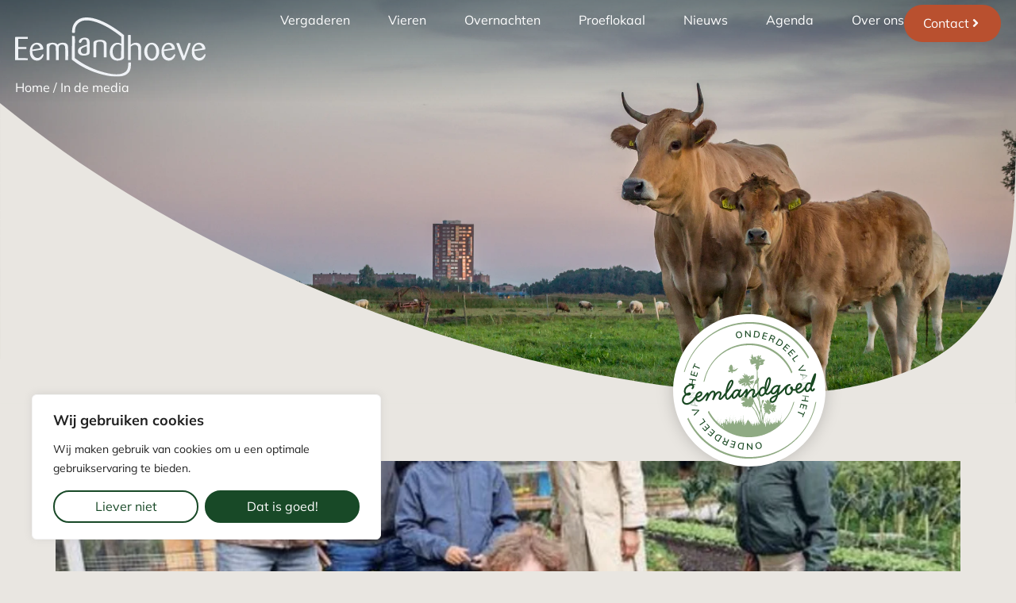

--- FILE ---
content_type: text/html; charset=UTF-8
request_url: https://www.eemlandhoeve.nl/category/in-de-media/
body_size: 168351
content:
<!doctype html>
<html lang="nl-NL">
<head>
<meta charset="UTF-8">
<meta name="viewport" content="width=device-width, initial-scale=1">
<link rel="profile" href="https://gmpg.org/xfn/11">
<!-- Google tag (gtag.js) -->
<script async src="https://www.googletagmanager.com/gtag/js?id=G-ZTL986713M"></script>
<script>
window.dataLayer = window.dataLayer || [];
function gtag(){dataLayer.push(arguments);}
gtag('js', new Date());
gtag('config', 'G-ZTL986713M');
</script>
<meta name='robots' content='noindex, follow' />
<!-- This site is optimized with the Yoast SEO plugin v26.7 - https://yoast.com/wordpress/plugins/seo/ -->
<title>In de media Archieven - Eemlandhoeve</title>
<meta property="og:locale" content="nl_NL" />
<meta property="og:type" content="article" />
<meta property="og:title" content="In de media Archieven - Eemlandhoeve" />
<meta property="og:url" content="https://www.eemlandhoeve.nl/category/in-de-media/" />
<meta property="og:site_name" content="Eemlandhoeve" />
<meta property="og:image" content="https://www.eemlandhoeve.nl/wp-content/uploads/2024/08/ELH_mail_logo-e1729776239669.png" />
<meta property="og:image:width" content="300" />
<meta property="og:image:height" content="93" />
<meta property="og:image:type" content="image/png" />
<meta name="twitter:card" content="summary_large_image" />
<script type="application/ld+json" class="yoast-schema-graph">{"@context":"https://schema.org","@graph":[{"@type":"CollectionPage","@id":"https://www.eemlandhoeve.nl/category/in-de-media/","url":"https://www.eemlandhoeve.nl/category/in-de-media/","name":"In de media Archieven - Eemlandhoeve","isPartOf":{"@id":"https://www.eemlandhoeve.nl/#website"},"primaryImageOfPage":{"@id":"https://www.eemlandhoeve.nl/category/in-de-media/#primaryimage"},"image":{"@id":"https://www.eemlandhoeve.nl/category/in-de-media/#primaryimage"},"thumbnailUrl":"https://www.eemlandhoeve.nl/wp-content/uploads/2024/10/Scherm­afbeelding-2024-10-01-om-18.40.46.png","breadcrumb":{"@id":"https://www.eemlandhoeve.nl/category/in-de-media/#breadcrumb"},"inLanguage":"nl-NL"},{"@type":"ImageObject","inLanguage":"nl-NL","@id":"https://www.eemlandhoeve.nl/category/in-de-media/#primaryimage","url":"https://www.eemlandhoeve.nl/wp-content/uploads/2024/10/Scherm­afbeelding-2024-10-01-om-18.40.46.png","contentUrl":"https://www.eemlandhoeve.nl/wp-content/uploads/2024/10/Scherm­afbeelding-2024-10-01-om-18.40.46.png","width":1421,"height":1366},{"@type":"BreadcrumbList","@id":"https://www.eemlandhoeve.nl/category/in-de-media/#breadcrumb","itemListElement":[{"@type":"ListItem","position":1,"name":"Home","item":"https://www.eemlandhoeve.nl/"},{"@type":"ListItem","position":2,"name":"In de media"}]},{"@type":"WebSite","@id":"https://www.eemlandhoeve.nl/#website","url":"https://www.eemlandhoeve.nl/","name":"Eemlandhoeve","description":"Inspirerende vergader- en trouwlocatie","publisher":{"@id":"https://www.eemlandhoeve.nl/#organization"},"potentialAction":[{"@type":"SearchAction","target":{"@type":"EntryPoint","urlTemplate":"https://www.eemlandhoeve.nl/?s={search_term_string}"},"query-input":{"@type":"PropertyValueSpecification","valueRequired":true,"valueName":"search_term_string"}}],"inLanguage":"nl-NL"},{"@type":"Organization","@id":"https://www.eemlandhoeve.nl/#organization","name":"Eemlandhoeve","url":"https://www.eemlandhoeve.nl/","logo":{"@type":"ImageObject","inLanguage":"nl-NL","@id":"https://www.eemlandhoeve.nl/#/schema/logo/image/","url":"https://www.eemlandhoeve.nl/wp-content/uploads/2024/08/ELH_mail_logo.png","contentUrl":"https://www.eemlandhoeve.nl/wp-content/uploads/2024/08/ELH_mail_logo.png","width":644,"height":200,"caption":"Eemlandhoeve"},"image":{"@id":"https://www.eemlandhoeve.nl/#/schema/logo/image/"},"sameAs":["https://www.facebook.com/eemlandhoeve/"]}]}</script>
<!-- / Yoast SEO plugin. -->
<link rel="stylesheet" type="text/css" href="https://use.typekit.net/kwi0kun.css"><style id='wp-img-auto-sizes-contain-inline-css'>
img:is([sizes=auto i],[sizes^="auto," i]){contain-intrinsic-size:3000px 1500px}
/*# sourceURL=wp-img-auto-sizes-contain-inline-css */
</style>
<style id='motopress-hotel-booking-wrapper-style-inline-css'>
.wp-block-motopress-hotel-booking-wrapper{margin-left:auto;margin-right:auto;padding:20px}@media screen and (min-width:992px){.wp-block-motopress-hotel-booking-wrapper{padding:20px 40px}}
/*# sourceURL=https://www.eemlandhoeve.nl/wp-content/plugins/mphb-styles/includes/template-editor/build/wrapper/style-index.css */
</style>
<style id='global-styles-inline-css'>
:root{--wp--preset--aspect-ratio--square: 1;--wp--preset--aspect-ratio--4-3: 4/3;--wp--preset--aspect-ratio--3-4: 3/4;--wp--preset--aspect-ratio--3-2: 3/2;--wp--preset--aspect-ratio--2-3: 2/3;--wp--preset--aspect-ratio--16-9: 16/9;--wp--preset--aspect-ratio--9-16: 9/16;--wp--preset--color--black: #000000;--wp--preset--color--cyan-bluish-gray: #abb8c3;--wp--preset--color--white: #ffffff;--wp--preset--color--pale-pink: #f78da7;--wp--preset--color--vivid-red: #cf2e2e;--wp--preset--color--luminous-vivid-orange: #ff6900;--wp--preset--color--luminous-vivid-amber: #fcb900;--wp--preset--color--light-green-cyan: #7bdcb5;--wp--preset--color--vivid-green-cyan: #00d084;--wp--preset--color--pale-cyan-blue: #8ed1fc;--wp--preset--color--vivid-cyan-blue: #0693e3;--wp--preset--color--vivid-purple: #9b51e0;--wp--preset--gradient--vivid-cyan-blue-to-vivid-purple: linear-gradient(135deg,rgb(6,147,227) 0%,rgb(155,81,224) 100%);--wp--preset--gradient--light-green-cyan-to-vivid-green-cyan: linear-gradient(135deg,rgb(122,220,180) 0%,rgb(0,208,130) 100%);--wp--preset--gradient--luminous-vivid-amber-to-luminous-vivid-orange: linear-gradient(135deg,rgb(252,185,0) 0%,rgb(255,105,0) 100%);--wp--preset--gradient--luminous-vivid-orange-to-vivid-red: linear-gradient(135deg,rgb(255,105,0) 0%,rgb(207,46,46) 100%);--wp--preset--gradient--very-light-gray-to-cyan-bluish-gray: linear-gradient(135deg,rgb(238,238,238) 0%,rgb(169,184,195) 100%);--wp--preset--gradient--cool-to-warm-spectrum: linear-gradient(135deg,rgb(74,234,220) 0%,rgb(151,120,209) 20%,rgb(207,42,186) 40%,rgb(238,44,130) 60%,rgb(251,105,98) 80%,rgb(254,248,76) 100%);--wp--preset--gradient--blush-light-purple: linear-gradient(135deg,rgb(255,206,236) 0%,rgb(152,150,240) 100%);--wp--preset--gradient--blush-bordeaux: linear-gradient(135deg,rgb(254,205,165) 0%,rgb(254,45,45) 50%,rgb(107,0,62) 100%);--wp--preset--gradient--luminous-dusk: linear-gradient(135deg,rgb(255,203,112) 0%,rgb(199,81,192) 50%,rgb(65,88,208) 100%);--wp--preset--gradient--pale-ocean: linear-gradient(135deg,rgb(255,245,203) 0%,rgb(182,227,212) 50%,rgb(51,167,181) 100%);--wp--preset--gradient--electric-grass: linear-gradient(135deg,rgb(202,248,128) 0%,rgb(113,206,126) 100%);--wp--preset--gradient--midnight: linear-gradient(135deg,rgb(2,3,129) 0%,rgb(40,116,252) 100%);--wp--preset--font-size--small: 13px;--wp--preset--font-size--medium: 20px;--wp--preset--font-size--large: 36px;--wp--preset--font-size--x-large: 42px;--wp--preset--spacing--20: 0.44rem;--wp--preset--spacing--30: 0.67rem;--wp--preset--spacing--40: 1rem;--wp--preset--spacing--50: 1.5rem;--wp--preset--spacing--60: 2.25rem;--wp--preset--spacing--70: 3.38rem;--wp--preset--spacing--80: 5.06rem;--wp--preset--shadow--natural: 6px 6px 9px rgba(0, 0, 0, 0.2);--wp--preset--shadow--deep: 12px 12px 50px rgba(0, 0, 0, 0.4);--wp--preset--shadow--sharp: 6px 6px 0px rgba(0, 0, 0, 0.2);--wp--preset--shadow--outlined: 6px 6px 0px -3px rgb(255, 255, 255), 6px 6px rgb(0, 0, 0);--wp--preset--shadow--crisp: 6px 6px 0px rgb(0, 0, 0);}:root { --wp--style--global--content-size: 800px;--wp--style--global--wide-size: 1200px; }:where(body) { margin: 0; }.wp-site-blocks > .alignleft { float: left; margin-right: 2em; }.wp-site-blocks > .alignright { float: right; margin-left: 2em; }.wp-site-blocks > .aligncenter { justify-content: center; margin-left: auto; margin-right: auto; }:where(.wp-site-blocks) > * { margin-block-start: 24px; margin-block-end: 0; }:where(.wp-site-blocks) > :first-child { margin-block-start: 0; }:where(.wp-site-blocks) > :last-child { margin-block-end: 0; }:root { --wp--style--block-gap: 24px; }:root :where(.is-layout-flow) > :first-child{margin-block-start: 0;}:root :where(.is-layout-flow) > :last-child{margin-block-end: 0;}:root :where(.is-layout-flow) > *{margin-block-start: 24px;margin-block-end: 0;}:root :where(.is-layout-constrained) > :first-child{margin-block-start: 0;}:root :where(.is-layout-constrained) > :last-child{margin-block-end: 0;}:root :where(.is-layout-constrained) > *{margin-block-start: 24px;margin-block-end: 0;}:root :where(.is-layout-flex){gap: 24px;}:root :where(.is-layout-grid){gap: 24px;}.is-layout-flow > .alignleft{float: left;margin-inline-start: 0;margin-inline-end: 2em;}.is-layout-flow > .alignright{float: right;margin-inline-start: 2em;margin-inline-end: 0;}.is-layout-flow > .aligncenter{margin-left: auto !important;margin-right: auto !important;}.is-layout-constrained > .alignleft{float: left;margin-inline-start: 0;margin-inline-end: 2em;}.is-layout-constrained > .alignright{float: right;margin-inline-start: 2em;margin-inline-end: 0;}.is-layout-constrained > .aligncenter{margin-left: auto !important;margin-right: auto !important;}.is-layout-constrained > :where(:not(.alignleft):not(.alignright):not(.alignfull)){max-width: var(--wp--style--global--content-size);margin-left: auto !important;margin-right: auto !important;}.is-layout-constrained > .alignwide{max-width: var(--wp--style--global--wide-size);}body .is-layout-flex{display: flex;}.is-layout-flex{flex-wrap: wrap;align-items: center;}.is-layout-flex > :is(*, div){margin: 0;}body .is-layout-grid{display: grid;}.is-layout-grid > :is(*, div){margin: 0;}body{padding-top: 0px;padding-right: 0px;padding-bottom: 0px;padding-left: 0px;}a:where(:not(.wp-element-button)){text-decoration: underline;}:root :where(.wp-element-button, .wp-block-button__link){background-color: #32373c;border-width: 0;color: #fff;font-family: inherit;font-size: inherit;font-style: inherit;font-weight: inherit;letter-spacing: inherit;line-height: inherit;padding-top: calc(0.667em + 2px);padding-right: calc(1.333em + 2px);padding-bottom: calc(0.667em + 2px);padding-left: calc(1.333em + 2px);text-decoration: none;text-transform: inherit;}.has-black-color{color: var(--wp--preset--color--black) !important;}.has-cyan-bluish-gray-color{color: var(--wp--preset--color--cyan-bluish-gray) !important;}.has-white-color{color: var(--wp--preset--color--white) !important;}.has-pale-pink-color{color: var(--wp--preset--color--pale-pink) !important;}.has-vivid-red-color{color: var(--wp--preset--color--vivid-red) !important;}.has-luminous-vivid-orange-color{color: var(--wp--preset--color--luminous-vivid-orange) !important;}.has-luminous-vivid-amber-color{color: var(--wp--preset--color--luminous-vivid-amber) !important;}.has-light-green-cyan-color{color: var(--wp--preset--color--light-green-cyan) !important;}.has-vivid-green-cyan-color{color: var(--wp--preset--color--vivid-green-cyan) !important;}.has-pale-cyan-blue-color{color: var(--wp--preset--color--pale-cyan-blue) !important;}.has-vivid-cyan-blue-color{color: var(--wp--preset--color--vivid-cyan-blue) !important;}.has-vivid-purple-color{color: var(--wp--preset--color--vivid-purple) !important;}.has-black-background-color{background-color: var(--wp--preset--color--black) !important;}.has-cyan-bluish-gray-background-color{background-color: var(--wp--preset--color--cyan-bluish-gray) !important;}.has-white-background-color{background-color: var(--wp--preset--color--white) !important;}.has-pale-pink-background-color{background-color: var(--wp--preset--color--pale-pink) !important;}.has-vivid-red-background-color{background-color: var(--wp--preset--color--vivid-red) !important;}.has-luminous-vivid-orange-background-color{background-color: var(--wp--preset--color--luminous-vivid-orange) !important;}.has-luminous-vivid-amber-background-color{background-color: var(--wp--preset--color--luminous-vivid-amber) !important;}.has-light-green-cyan-background-color{background-color: var(--wp--preset--color--light-green-cyan) !important;}.has-vivid-green-cyan-background-color{background-color: var(--wp--preset--color--vivid-green-cyan) !important;}.has-pale-cyan-blue-background-color{background-color: var(--wp--preset--color--pale-cyan-blue) !important;}.has-vivid-cyan-blue-background-color{background-color: var(--wp--preset--color--vivid-cyan-blue) !important;}.has-vivid-purple-background-color{background-color: var(--wp--preset--color--vivid-purple) !important;}.has-black-border-color{border-color: var(--wp--preset--color--black) !important;}.has-cyan-bluish-gray-border-color{border-color: var(--wp--preset--color--cyan-bluish-gray) !important;}.has-white-border-color{border-color: var(--wp--preset--color--white) !important;}.has-pale-pink-border-color{border-color: var(--wp--preset--color--pale-pink) !important;}.has-vivid-red-border-color{border-color: var(--wp--preset--color--vivid-red) !important;}.has-luminous-vivid-orange-border-color{border-color: var(--wp--preset--color--luminous-vivid-orange) !important;}.has-luminous-vivid-amber-border-color{border-color: var(--wp--preset--color--luminous-vivid-amber) !important;}.has-light-green-cyan-border-color{border-color: var(--wp--preset--color--light-green-cyan) !important;}.has-vivid-green-cyan-border-color{border-color: var(--wp--preset--color--vivid-green-cyan) !important;}.has-pale-cyan-blue-border-color{border-color: var(--wp--preset--color--pale-cyan-blue) !important;}.has-vivid-cyan-blue-border-color{border-color: var(--wp--preset--color--vivid-cyan-blue) !important;}.has-vivid-purple-border-color{border-color: var(--wp--preset--color--vivid-purple) !important;}.has-vivid-cyan-blue-to-vivid-purple-gradient-background{background: var(--wp--preset--gradient--vivid-cyan-blue-to-vivid-purple) !important;}.has-light-green-cyan-to-vivid-green-cyan-gradient-background{background: var(--wp--preset--gradient--light-green-cyan-to-vivid-green-cyan) !important;}.has-luminous-vivid-amber-to-luminous-vivid-orange-gradient-background{background: var(--wp--preset--gradient--luminous-vivid-amber-to-luminous-vivid-orange) !important;}.has-luminous-vivid-orange-to-vivid-red-gradient-background{background: var(--wp--preset--gradient--luminous-vivid-orange-to-vivid-red) !important;}.has-very-light-gray-to-cyan-bluish-gray-gradient-background{background: var(--wp--preset--gradient--very-light-gray-to-cyan-bluish-gray) !important;}.has-cool-to-warm-spectrum-gradient-background{background: var(--wp--preset--gradient--cool-to-warm-spectrum) !important;}.has-blush-light-purple-gradient-background{background: var(--wp--preset--gradient--blush-light-purple) !important;}.has-blush-bordeaux-gradient-background{background: var(--wp--preset--gradient--blush-bordeaux) !important;}.has-luminous-dusk-gradient-background{background: var(--wp--preset--gradient--luminous-dusk) !important;}.has-pale-ocean-gradient-background{background: var(--wp--preset--gradient--pale-ocean) !important;}.has-electric-grass-gradient-background{background: var(--wp--preset--gradient--electric-grass) !important;}.has-midnight-gradient-background{background: var(--wp--preset--gradient--midnight) !important;}.has-small-font-size{font-size: var(--wp--preset--font-size--small) !important;}.has-medium-font-size{font-size: var(--wp--preset--font-size--medium) !important;}.has-large-font-size{font-size: var(--wp--preset--font-size--large) !important;}.has-x-large-font-size{font-size: var(--wp--preset--font-size--x-large) !important;}
:root :where(.wp-block-pullquote){font-size: 1.5em;line-height: 1.6;}
/*# sourceURL=global-styles-inline-css */
</style>
<!-- <link rel='stylesheet' id='mphb-kbwood-datepick-css-css' href='https://www.eemlandhoeve.nl/wp-content/plugins/motopress-hotel-booking/vendors/kbwood/datepick/jquery.datepick.css?ver=5.2.4' media='all' /> -->
<!-- <link rel='stylesheet' id='mphb-css' href='https://www.eemlandhoeve.nl/wp-content/plugins/motopress-hotel-booking/assets/css/mphb.min.css?ver=5.2.4' media='all' /> -->
<!-- <link rel='stylesheet' id='mphbs-styles-css' href='https://www.eemlandhoeve.nl/wp-content/plugins/mphb-styles/assets/css/style.css?ver=1.1.5' media='all' /> -->
<!-- <link rel='stylesheet' id='woocommerce-layout-css' href='https://www.eemlandhoeve.nl/wp-content/plugins/woocommerce/assets/css/woocommerce-layout.css?ver=10.4.3' media='all' /> -->
<link rel="stylesheet" type="text/css" href="//www.eemlandhoeve.nl/wp-content/cache/wpfc-minified/m0c5azst/3u2dx.css" media="all"/>
<!-- <link rel='stylesheet' id='woocommerce-smallscreen-css' href='https://www.eemlandhoeve.nl/wp-content/plugins/woocommerce/assets/css/woocommerce-smallscreen.css?ver=10.4.3' media='only screen and (max-width: 768px)' /> -->
<link rel="stylesheet" type="text/css" href="//www.eemlandhoeve.nl/wp-content/cache/wpfc-minified/swxzag/3u2dx.css" media="only screen and (max-width: 768px)"/>
<!-- <link rel='stylesheet' id='woocommerce-general-css' href='https://www.eemlandhoeve.nl/wp-content/plugins/woocommerce/assets/css/woocommerce.css?ver=10.4.3' media='all' /> -->
<link rel="stylesheet" type="text/css" href="//www.eemlandhoeve.nl/wp-content/cache/wpfc-minified/k97kina8/3u2dx.css" media="all"/>
<style id='woocommerce-inline-inline-css'>
.woocommerce form .form-row .required { visibility: visible; }
/*# sourceURL=woocommerce-inline-inline-css */
</style>
<!-- <link rel='stylesheet' id='hello-elementor-theme-style-css' href='https://www.eemlandhoeve.nl/wp-content/themes/hello-elementor/assets/css/theme.css?ver=3.4.5' media='all' /> -->
<!-- <link rel='stylesheet' id='hello-elementor-child-style-css' href='https://www.eemlandhoeve.nl/wp-content/themes/eemlandhoeve/style.css?ver=1.0.0' media='all' /> -->
<!-- <link rel='stylesheet' id='hello-elementor-css' href='https://www.eemlandhoeve.nl/wp-content/themes/hello-elementor/assets/css/reset.css?ver=3.4.5' media='all' /> -->
<!-- <link rel='stylesheet' id='hello-elementor-header-footer-css' href='https://www.eemlandhoeve.nl/wp-content/themes/hello-elementor/assets/css/header-footer.css?ver=3.4.5' media='all' /> -->
<!-- <link rel='stylesheet' id='elementor-frontend-css' href='https://www.eemlandhoeve.nl/wp-content/plugins/elementor/assets/css/frontend.min.css?ver=3.34.1' media='all' /> -->
<link rel="stylesheet" type="text/css" href="//www.eemlandhoeve.nl/wp-content/cache/wpfc-minified/pzztrpb/3u2e1.css" media="all"/>
<style id='elementor-frontend-inline-css'>
.elementor-kit-6{--e-global-color-primary:#184922;--e-global-color-secondary:#E9E6E1;--e-global-color-text:#000000;--e-global-color-accent:#B9502F;--e-global-color-e84818e:#FFFFFF;--e-global-color-cf16e34:#A03F20;--e-global-color-dda9cba:#90AB84;--e-global-color-ce61029:#E5DCD3;--e-global-typography-primary-font-family:"handsome-pro";--e-global-typography-primary-font-size:3rem;--e-global-typography-primary-font-weight:700;--e-global-typography-primary-line-height:.9;--e-global-typography-secondary-font-family:"Mulish";--e-global-typography-secondary-font-size:1rem;--e-global-typography-secondary-font-weight:700;--e-global-typography-secondary-line-height:1.2;--e-global-typography-text-font-family:"Mulish";--e-global-typography-text-font-size:1rem;--e-global-typography-text-font-weight:400;--e-global-typography-text-line-height:1.7;--e-global-typography-accent-font-family:"Mulish";--e-global-typography-accent-font-size:1rem;--e-global-typography-accent-font-weight:700;--e-global-typography-accent-line-height:1.5;--e-global-typography-563d482-font-family:"Mulish";--e-global-typography-563d482-font-size:1.3rem;--e-global-typography-563d482-font-weight:700;--e-global-typography-563d482-line-height:1.2;--e-global-typography-186e06e-font-family:"Mulish";--e-global-typography-186e06e-font-size:1rem;--e-global-typography-186e06e-font-weight:400;--e-global-typography-186e06e-line-height:1.7;--e-global-typography-0f8478c-font-family:"Mulish";--e-global-typography-0f8478c-font-size:clamp(.7rem,.9vw,1rem);--e-global-typography-0f8478c-font-weight:400;--e-global-typography-0f8478c-line-height:1.7;background-color:var( --e-global-color-secondary );color:var( --e-global-color-text );font-family:var( --e-global-typography-text-font-family ), Sans-serif;font-size:var( --e-global-typography-text-font-size );font-weight:var( --e-global-typography-text-font-weight );line-height:var( --e-global-typography-text-line-height );}.elementor-kit-6 button,.elementor-kit-6 input[type="button"],.elementor-kit-6 input[type="submit"],.elementor-kit-6 .elementor-button{background-color:var( --e-global-color-accent );font-family:var( --e-global-typography-text-font-family ), Sans-serif;font-size:var( --e-global-typography-text-font-size );font-weight:var( --e-global-typography-text-font-weight );line-height:var( --e-global-typography-text-line-height );color:var( --e-global-color-e84818e );border-radius:999px 999px 999px 999px;padding:.6em 1.5em .6em 1.5em;}.elementor-kit-6 button:hover,.elementor-kit-6 button:focus,.elementor-kit-6 input[type="button"]:hover,.elementor-kit-6 input[type="button"]:focus,.elementor-kit-6 input[type="submit"]:hover,.elementor-kit-6 input[type="submit"]:focus,.elementor-kit-6 .elementor-button:hover,.elementor-kit-6 .elementor-button:focus{background-color:var( --e-global-color-cf16e34 );color:var( --e-global-color-e84818e );}.elementor-kit-6 e-page-transition{background-color:#FFBC7D;}body.e-wc-error-notice .woocommerce-error, body.e-wc-error-notice .wc-block-components-notice-banner.is-error{background-color:#FFFFFF80;border-style:solid;border-width:0rem 0rem 0rem 1rem;border-color:var( --e-global-color-accent );}body.e-wc-message-notice .woocommerce-message, body.e-wc-message-notice .wc-block-components-notice-banner.is-success{background-color:#FFFFFF80;border-style:solid;border-width:0rem 0rem 0rem 1rem;border-color:var( --e-global-color-primary );}body.e-wc-message-notice .woocommerce-message .button, body.e-wc-message-notice .wc-block-components-notice-banner.is-success .button{background-color:var( --e-global-color-e84818e );background-image:var( --e-global-color-e84818e );font-family:var( --e-global-typography-186e06e-font-family ), Sans-serif;font-size:var( --e-global-typography-186e06e-font-size );font-weight:var( --e-global-typography-186e06e-font-weight );line-height:var( --e-global-typography-186e06e-line-height );border-width:1px 1px 1px 1px;}body.e-wc-message-notice .woocommerce-message .button:hover, body.e-wc-message-notice .wc-block-components-notice-banner.is-success .button:hover{background-color:var( --e-global-color-primary );background-image:var( --e-global-color-primary );}body.e-wc-info-notice .woocommerce-info, body.e-wc-info-notice .wc-block-components-notice-banner.is-info{background-color:#FFFFFF80;border-style:solid;border-width:0rem 0rem 0rem 1rem;border-color:var( --e-global-color-text );}body.e-wc-info-notice .woocommerce-info .button, body.e-wc-info-notice .wc-block-components-notice-banner.is-info .button{background-color:#FFFFFF !important;background-image:none !important;font-family:var( --e-global-typography-186e06e-font-family ), Sans-serif;font-size:var( --e-global-typography-186e06e-font-size );font-weight:var( --e-global-typography-186e06e-font-weight );line-height:var( --e-global-typography-186e06e-line-height );border-width:1px 1px 1px 1px;}body.e-wc-info-notice .woocommerce-info .button:hover, body.e-wc-info-notice .wc-block-components-notice-banner.is-info .button:hover, body.e-wc-info-notice .e-my-account-tab:not(.e-my-account-tab__dashboard--custom) .woocommerce .woocommerce-info .woocommerce-Button:hover, body.e-wc-info-notice .e-my-account-tab:not(.e-my-account-tab__dashboard--custom) .woocommerce .wc-block-components-notice-banner.is-info .woocommerce-Button:hover{background-color:var( --e-global-color-text );background-image:var( --e-global-color-text );}.elementor-kit-6 p{margin-block-end:0rem;}.elementor-kit-6 a{color:var( --e-global-color-primary );}.elementor-kit-6 a:hover{color:var( --e-global-color-accent );}.elementor-kit-6 h1{color:var( --e-global-color-primary );font-family:var( --e-global-typography-primary-font-family ), Sans-serif;font-size:var( --e-global-typography-primary-font-size );font-weight:var( --e-global-typography-primary-font-weight );line-height:var( --e-global-typography-primary-line-height );}.elementor-kit-6 h2{color:var( --e-global-color-primary );font-family:"handsome-pro", Sans-serif;font-size:2.6rem;font-weight:700;line-height:.9;}.elementor-kit-6 h3{color:var( --e-global-color-primary );font-family:"handsome-pro", Sans-serif;font-size:2.2rem;font-weight:700;line-height:.9;}.elementor-kit-6 h4{color:var( --e-global-color-primary );font-family:"handsome-pro", Sans-serif;font-size:1.8rem;font-weight:700;line-height:.9;}.elementor-kit-6 h5{color:var( --e-global-color-primary );font-family:"handsome-pro", Sans-serif;font-size:1.4rem;font-weight:700;line-height:.9;}.elementor-kit-6 h6{color:var( --e-global-color-primary );font-family:"handsome-pro", Sans-serif;font-size:1rem;font-weight:700;line-height:.9;}.elementor-section.elementor-section-boxed > .elementor-container{max-width:1250px;}.e-con{--container-max-width:1250px;--container-default-padding-top:0.4rem;--container-default-padding-right:1.2rem;--container-default-padding-bottom:0.4rem;--container-default-padding-left:1.2rem;}.elementor-widget:not(:last-child){margin-block-end:20px;}.elementor-element{--widgets-spacing:20px 20px;--widgets-spacing-row:20px;--widgets-spacing-column:20px;}{}h1.entry-title{display:var(--page-title-display);}.e-wc-error-notice .woocommerce-error, .e-wc-error-notice .wc-block-components-notice-banner.is-error{--error-message-text-color:var( --e-global-color-text );font-family:var( --e-global-typography-186e06e-font-family ), Sans-serif;font-size:var( --e-global-typography-186e06e-font-size );font-weight:var( --e-global-typography-186e06e-font-weight );line-height:var( --e-global-typography-186e06e-line-height );--error-message-icon-color:var( --e-global-color-accent );--error-message-normal-links-color:var( --e-global-color-accent );--error-box-border-radius:.5rem .5rem .5rem .5rem;}body.e-wc-error-notice .woocommerce-error a.wc-backward, body.e-wc-error-notice .wc-block-components-notice-banner.is-error a.wc-backward{font-family:var( --e-global-typography-186e06e-font-family ), Sans-serif;font-size:var( --e-global-typography-186e06e-font-size );font-weight:var( --e-global-typography-186e06e-font-weight );line-height:var( --e-global-typography-186e06e-line-height );}.e-wc-message-notice .woocommerce-message, .e-wc-message-notice .wc-block-components-notice-banner.is-success{--message-message-text-color:var( --e-global-color-text );font-family:var( --e-global-typography-186e06e-font-family ), Sans-serif;font-size:var( --e-global-typography-186e06e-font-size );font-weight:var( --e-global-typography-186e06e-font-weight );line-height:var( --e-global-typography-186e06e-line-height );--message-message-icon-color:var( --e-global-color-primary );--message-box-border-radius:.5rem .5rem .5rem .5rem;--message-buttons-normal-text-color:var( --e-global-color-primary );--message-buttons-hover-text-color:var( --e-global-color-e84818e );--message-buttons-hover-border-color:var( --e-global-color-primary );--message-border-type:solid;--message-border-color:var( --e-global-color-primary );--message-buttons-border-radius:999rem 999rem 999rem 999rem;--message-buttons-padding:0em 1em 0em 1em;}body.e-wc-message-notice .woocommerce-message .restore-item, body.e-wc-message-notice .wc-block-components-notice-banner.is-success .restore-item, body.e-wc-message-notice .woocommerce-message a:not([class]), body.e-wc-message-notice .wc-block-components-notice-banner.is-success a:not([class]){font-family:var( --e-global-typography-186e06e-font-family ), Sans-serif;font-size:var( --e-global-typography-186e06e-font-size );font-weight:var( --e-global-typography-186e06e-font-weight );line-height:var( --e-global-typography-186e06e-line-height );}.e-wc-message-notice .woocommerce-message .restore-item, .e-wc-message-notice .wc-block-components-notice-banner.is-success .restore-item, .e-wc-message-notice .woocommerce-message a:not([class]), .e-wc-message-notice .wc-block-components-notice-banner.is-success a:not([class]){--notice-message-normal-links-color:var( --e-global-color-primary );}.e-wc-info-notice .woocommerce-info, .e-wc-info-notice .wc-block-components-notice-banner.is-info{--info-message-text-color:var( --e-global-color-text );font-family:var( --e-global-typography-186e06e-font-family ), Sans-serif;font-size:var( --e-global-typography-186e06e-font-size );font-weight:var( --e-global-typography-186e06e-font-weight );line-height:var( --e-global-typography-186e06e-line-height );--info-message-icon-color:var( --e-global-color-text );--info-box-border-radius:.5rem .5rem .5rem .5rem;--info-buttons-normal-text-color:var( --e-global-color-text );--info-buttons-hover-text-color:var( --e-global-color-e84818e );--info-buttons-hover-border-color:var( --e-global-color-text );--info-border-type:solid;--info-border-color:var( --e-global-color-text );--info-buttons-border-radius:9999px 9999px 9999px 9999px;--info-buttons-padding:0em 1em 0em 1em;}.site-header .site-branding{flex-direction:column;align-items:stretch;}.site-header{padding-inline-end:0px;padding-inline-start:0px;}.site-footer .site-branding{flex-direction:column;align-items:stretch;}@media(max-width:1024px){.elementor-kit-6{--e-global-typography-primary-font-size:2.5rem;--e-global-typography-563d482-font-size:1.1rem;--e-global-typography-186e06e-font-size:0.9rem;font-size:var( --e-global-typography-text-font-size );line-height:var( --e-global-typography-text-line-height );}.elementor-kit-6 h1{font-size:var( --e-global-typography-primary-font-size );line-height:var( --e-global-typography-primary-line-height );}.elementor-kit-6 h2{font-size:2.2rem;}.elementor-kit-6 h3{font-size:1.9rem;}.elementor-kit-6 h4{font-size:1.6rem;}.elementor-kit-6 h5{font-size:1.3rem;}.elementor-kit-6 h6{font-size:1rem;}.elementor-kit-6 button,.elementor-kit-6 input[type="button"],.elementor-kit-6 input[type="submit"],.elementor-kit-6 .elementor-button{font-size:var( --e-global-typography-text-font-size );line-height:var( --e-global-typography-text-line-height );}.elementor-section.elementor-section-boxed > .elementor-container{max-width:1024px;}.e-con{--container-max-width:1024px;}.e-wc-error-notice .woocommerce-error, .e-wc-error-notice .wc-block-components-notice-banner.is-error{font-size:var( --e-global-typography-186e06e-font-size );line-height:var( --e-global-typography-186e06e-line-height );}body.e-wc-error-notice .woocommerce-error a.wc-backward, body.e-wc-error-notice .wc-block-components-notice-banner.is-error a.wc-backward{font-size:var( --e-global-typography-186e06e-font-size );line-height:var( --e-global-typography-186e06e-line-height );}.e-wc-message-notice .woocommerce-message, .e-wc-message-notice .wc-block-components-notice-banner.is-success{font-size:var( --e-global-typography-186e06e-font-size );line-height:var( --e-global-typography-186e06e-line-height );}body.e-wc-message-notice .woocommerce-message .restore-item, body.e-wc-message-notice .wc-block-components-notice-banner.is-success .restore-item, body.e-wc-message-notice .woocommerce-message a:not([class]), body.e-wc-message-notice .wc-block-components-notice-banner.is-success a:not([class]){font-size:var( --e-global-typography-186e06e-font-size );line-height:var( --e-global-typography-186e06e-line-height );}body.e-wc-message-notice .woocommerce-message .button, body.e-wc-message-notice .wc-block-components-notice-banner.is-success .button{font-size:var( --e-global-typography-186e06e-font-size );line-height:var( --e-global-typography-186e06e-line-height );}.e-wc-info-notice .woocommerce-info, .e-wc-info-notice .wc-block-components-notice-banner.is-info{font-size:var( --e-global-typography-186e06e-font-size );line-height:var( --e-global-typography-186e06e-line-height );}body.e-wc-info-notice .woocommerce-info .button, body.e-wc-info-notice .wc-block-components-notice-banner.is-info .button{font-size:var( --e-global-typography-186e06e-font-size );line-height:var( --e-global-typography-186e06e-line-height );}}@media(max-width:767px){.elementor-kit-6{--e-global-typography-primary-font-size:2rem;--e-global-typography-text-font-size:0.95rem;--e-global-typography-186e06e-font-size:0.8rem;font-size:var( --e-global-typography-text-font-size );line-height:var( --e-global-typography-text-line-height );}.elementor-kit-6 h1{font-size:var( --e-global-typography-primary-font-size );line-height:var( --e-global-typography-primary-line-height );}.elementor-kit-6 h2{font-size:1.8rem;}.elementor-kit-6 h3{font-size:1.6rem;}.elementor-kit-6 h4{font-size:1.4rem;}.elementor-kit-6 h5{font-size:1.2rem;}.elementor-kit-6 h6{font-size:1rem;}.elementor-kit-6 button,.elementor-kit-6 input[type="button"],.elementor-kit-6 input[type="submit"],.elementor-kit-6 .elementor-button{font-size:var( --e-global-typography-text-font-size );line-height:var( --e-global-typography-text-line-height );padding:0.3em 1em 0.3em 1em;}.elementor-section.elementor-section-boxed > .elementor-container{max-width:767px;}.e-con{--container-max-width:767px;}.e-wc-error-notice .woocommerce-error, .e-wc-error-notice .wc-block-components-notice-banner.is-error{font-size:var( --e-global-typography-186e06e-font-size );line-height:var( --e-global-typography-186e06e-line-height );}body.e-wc-error-notice .woocommerce-error a.wc-backward, body.e-wc-error-notice .wc-block-components-notice-banner.is-error a.wc-backward{font-size:var( --e-global-typography-186e06e-font-size );line-height:var( --e-global-typography-186e06e-line-height );}.e-wc-message-notice .woocommerce-message, .e-wc-message-notice .wc-block-components-notice-banner.is-success{font-size:var( --e-global-typography-186e06e-font-size );line-height:var( --e-global-typography-186e06e-line-height );}body.e-wc-message-notice .woocommerce-message .restore-item, body.e-wc-message-notice .wc-block-components-notice-banner.is-success .restore-item, body.e-wc-message-notice .woocommerce-message a:not([class]), body.e-wc-message-notice .wc-block-components-notice-banner.is-success a:not([class]){font-size:var( --e-global-typography-186e06e-font-size );line-height:var( --e-global-typography-186e06e-line-height );}body.e-wc-message-notice .woocommerce-message .button, body.e-wc-message-notice .wc-block-components-notice-banner.is-success .button{font-size:var( --e-global-typography-186e06e-font-size );line-height:var( --e-global-typography-186e06e-line-height );}.e-wc-info-notice .woocommerce-info, .e-wc-info-notice .wc-block-components-notice-banner.is-info{font-size:var( --e-global-typography-186e06e-font-size );line-height:var( --e-global-typography-186e06e-line-height );}body.e-wc-info-notice .woocommerce-info .button, body.e-wc-info-notice .wc-block-components-notice-banner.is-info .button{font-size:var( --e-global-typography-186e06e-font-size );line-height:var( --e-global-typography-186e06e-line-height );}}/* Start custom CSS */#content.site-main{
overflow: hidden;
}
.elementor-button-icon{
display: flex;
justify-content: center;
align-items: center;
}/* End custom CSS */
.elementor-315 .elementor-element.elementor-element-0ec3676{--display:flex;--flex-direction:column;--container-widget-width:100%;--container-widget-height:initial;--container-widget-flex-grow:0;--container-widget-align-self:initial;--flex-wrap-mobile:wrap;--padding-top:0px;--padding-bottom:0px;--padding-left:0px;--padding-right:0px;}.elementor-315 .elementor-element.elementor-element-85dc2b5{--display:flex;--flex-direction:column;--container-widget-width:calc( ( 1 - var( --container-widget-flex-grow ) ) * 100% );--container-widget-height:initial;--container-widget-flex-grow:0;--container-widget-align-self:initial;--flex-wrap-mobile:wrap;--align-items:flex-start;--gap:1rem 1rem;--row-gap:1rem;--column-gap:1rem;--padding-top:0px;--padding-bottom:0px;--padding-left:0px;--padding-right:0px;}.elementor-315 .elementor-element.elementor-element-85dc2b5:not(.elementor-motion-effects-element-type-background), .elementor-315 .elementor-element.elementor-element-85dc2b5 > .elementor-motion-effects-container > .elementor-motion-effects-layer{background-position:0% 30%;background-repeat:no-repeat;background-size:cover;}.elementor-315 .elementor-element.elementor-element-4ed359d{width:100%;max-width:100%;}.elementor-315 .elementor-element.elementor-element-d49ac23{width:100%;max-width:100%;z-index:10;}.elementor-315 .elementor-element.elementor-element-d49ac23 > .elementor-widget-container{margin:0px 0px -1px 0px;}.elementor-315 .elementor-element.elementor-element-853ca75{width:var( --container-widget-width, 12rem );max-width:12rem;--container-widget-width:12rem;--container-widget-flex-grow:0;bottom:-5rem;z-index:520;}body:not(.rtl) .elementor-315 .elementor-element.elementor-element-853ca75{right:15rem;}body.rtl .elementor-315 .elementor-element.elementor-element-853ca75{left:15rem;}.elementor-315 .elementor-element.elementor-element-2eff3ad{--display:flex;}.elementor-315 .elementor-element.elementor-element-ecb91b6 > .elementor-widget-container{margin:0rem 21rem 0rem 0rem;}.elementor-theme-builder-content-area{height:400px;}.elementor-location-header:before, .elementor-location-footer:before{content:"";display:table;clear:both;}@media(min-width:768px){.elementor-315 .elementor-element.elementor-element-0ec3676{--content-width:1500px;}}@media(max-width:1024px){.elementor-315 .elementor-element.elementor-element-85dc2b5:not(.elementor-motion-effects-element-type-background), .elementor-315 .elementor-element.elementor-element-85dc2b5 > .elementor-motion-effects-container > .elementor-motion-effects-layer{background-position:38% 0%;}.elementor-315 .elementor-element.elementor-element-853ca75{--container-widget-width:8rem;--container-widget-flex-grow:0;width:var( --container-widget-width, 8rem );max-width:8rem;bottom:-4vw;}body:not(.rtl) .elementor-315 .elementor-element.elementor-element-853ca75{right:9vw;}body.rtl .elementor-315 .elementor-element.elementor-element-853ca75{left:9vw;}.elementor-315 .elementor-element.elementor-element-ecb91b6 > .elementor-widget-container{margin:0rem 14rem 0rem 0rem;}}@media(max-width:767px){.elementor-315 .elementor-element.elementor-element-85dc2b5:not(.elementor-motion-effects-element-type-background), .elementor-315 .elementor-element.elementor-element-85dc2b5 > .elementor-motion-effects-container > .elementor-motion-effects-layer{background-position:79% 0%;}.elementor-315 .elementor-element.elementor-element-853ca75{--container-widget-width:6rem;--container-widget-flex-grow:0;width:var( --container-widget-width, 6rem );max-width:6rem;bottom:-4vw;}body:not(.rtl) .elementor-315 .elementor-element.elementor-element-853ca75{right:5vw;}body.rtl .elementor-315 .elementor-element.elementor-element-853ca75{left:5vw;}.elementor-315 .elementor-element.elementor-element-ecb91b6 > .elementor-widget-container{margin:2rem 0rem 0rem 0rem;}}/* Start custom CSS for html, class: .elementor-element-d49ac23 */.elementor-315 .elementor-element.elementor-element-d49ac23 svg{
display: block;
width:100%;
color:var(--e-global-color-secondary);
}
.elementor-315 .elementor-element.elementor-element-d49ac23{
margin-top: auto;
}/* End custom CSS */
/* Start custom CSS for html, class: .elementor-element-853ca75 */.elementor-315 .elementor-element.elementor-element-853ca75 svg{
display: block;
width:100%;
color:var(--e-global-color-accent);
overflow: visible;
filter: drop-shadow(0px 0px 10px rgb(0 0 0 / .2));
}
.elementor-315 .elementor-element.elementor-element-853ca75 .rotate{
animation:spin 30s linear infinite;
transform-origin: center center;
}
@keyframes spin { 
100% { 
transform:rotate(360deg); 
} 
}
/*
.elementor-315 .elementor-element.elementor-element-853ca75 .grow{
transition: .3s all;
transform:scale(1); 
transform-origin: center center;
}
.elementor-315 .elementor-element.elementor-element-853ca75:hover .grow{
transform:scale(1.2); 
}*//* End custom CSS */
/* Start custom CSS for container, class: .elementor-element-85dc2b5 */.elementor-315 .elementor-element.elementor-element-85dc2b5{
/*aspect-ratio: 2.5;*/
/*min-height: 25vw;*/
}/* End custom CSS */
.elementor-315 .elementor-element.elementor-element-85dc2b5:not(.elementor-motion-effects-element-type-background), .elementor-315 .elementor-element.elementor-element-85dc2b5 > .elementor-motion-effects-container > .elementor-motion-effects-layer{background-image:url("https://www.eemlandhoeve.nl/wp-content/uploads/2024/06/hero.webp");}
.elementor-16 .elementor-element.elementor-element-7bfa0fb{--display:flex;--align-items:flex-start;--container-widget-width:calc( ( 1 - var( --container-widget-flex-grow ) ) * 100% );--gap:1rem 1rem;--row-gap:1rem;--column-gap:1rem;--overflow:auto;--margin-top:4rem;--margin-bottom:-6rem;--margin-left:0rem;--margin-right:0rem;--z-index:2;}.elementor-16 .elementor-element.elementor-element-466e015{--display:flex;--flex-direction:row;--container-widget-width:initial;--container-widget-height:100%;--container-widget-flex-grow:1;--container-widget-align-self:stretch;--flex-wrap-mobile:wrap;--gap:30px 30px;--row-gap:30px;--column-gap:30px;--flex-wrap:nowrap;--overflow:auto;--padding-top:0px;--padding-bottom:0px;--padding-left:0px;--padding-right:0px;}.elementor-16 .elementor-element.elementor-element-b302c3c .elementor-heading-title{font-family:var( --e-global-typography-primary-font-family ), Sans-serif;font-size:var( --e-global-typography-primary-font-size );font-weight:var( --e-global-typography-primary-font-weight );line-height:var( --e-global-typography-primary-line-height );color:var( --e-global-color-primary );}.elementor-16 .elementor-element.elementor-element-4d7d81c{--display:flex;--flex-direction:column;--container-widget-width:100%;--container-widget-height:initial;--container-widget-flex-grow:0;--container-widget-align-self:initial;--flex-wrap-mobile:wrap;--gap:0px 0px;--row-gap:0px;--column-gap:0px;--margin-top:0rem;--margin-bottom:0rem;--margin-left:0rem;--margin-right:0rem;--padding-top:0px;--padding-bottom:0px;--padding-left:0px;--padding-right:0px;}.elementor-16 .elementor-element.elementor-element-81f8680{--display:flex;--align-items:flex-start;--container-widget-width:calc( ( 1 - var( --container-widget-flex-grow ) ) * 100% );--gap:0px 0px;--row-gap:0px;--column-gap:0px;--margin-top:0rem;--margin-bottom:0rem;--margin-left:0rem;--margin-right:0rem;--padding-top:0px;--padding-bottom:0px;--padding-left:0px;--padding-right:0px;}.elementor-16 .elementor-element.elementor-element-f9b7a41{width:100%;max-width:100%;}.elementor-16 .elementor-element.elementor-element-f9b7a41.elementor-element{--order:-99999 /* order start hack */;}.elementor-16 .elementor-element.elementor-element-baca7c8{--display:flex;--flex-direction:column;--container-widget-width:calc( ( 1 - var( --container-widget-flex-grow ) ) * 100% );--container-widget-height:initial;--container-widget-flex-grow:0;--container-widget-align-self:initial;--flex-wrap-mobile:wrap;--align-items:flex-start;--gap:0px 0px;--row-gap:0px;--column-gap:0px;}.elementor-16 .elementor-element.elementor-element-baca7c8:not(.elementor-motion-effects-element-type-background), .elementor-16 .elementor-element.elementor-element-baca7c8 > .elementor-motion-effects-container > .elementor-motion-effects-layer{background-color:var( --e-global-color-primary );}.elementor-16 .elementor-element.elementor-element-ff6a088{--display:flex;--flex-direction:column;--container-widget-width:calc( ( 1 - var( --container-widget-flex-grow ) ) * 100% );--container-widget-height:initial;--container-widget-flex-grow:0;--container-widget-align-self:initial;--flex-wrap-mobile:wrap;--align-items:flex-start;--gap:1rem 1rem;--row-gap:1rem;--column-gap:1rem;--margin-top:-13rem;--margin-bottom:3rem;--margin-left:0rem;--margin-right:0rem;--padding-top:0px;--padding-bottom:0px;--padding-left:0px;--padding-right:0px;}.elementor-16 .elementor-element.elementor-element-7694626{--display:flex;--flex-direction:column;--container-widget-width:calc( ( 1 - var( --container-widget-flex-grow ) ) * 100% );--container-widget-height:initial;--container-widget-flex-grow:0;--container-widget-align-self:initial;--flex-wrap-mobile:wrap;--align-items:flex-start;--gap:1rem 1rem;--row-gap:1rem;--column-gap:1rem;--padding-top:0px;--padding-bottom:0px;--padding-left:0px;--padding-right:0px;}.elementor-16 .elementor-element.elementor-element-c243349 img{width:20rem;}.elementor-16 .elementor-element.elementor-element-e7f3eea .elementor-heading-title{font-family:var( --e-global-typography-text-font-family ), Sans-serif;font-size:var( --e-global-typography-text-font-size );font-weight:var( --e-global-typography-text-font-weight );line-height:var( --e-global-typography-text-line-height );color:var( --e-global-color-e84818e );}.elementor-16 .elementor-element.elementor-element-f913f9b{--display:flex;--flex-direction:row;--container-widget-width:initial;--container-widget-height:100%;--container-widget-flex-grow:1;--container-widget-align-self:stretch;--flex-wrap-mobile:wrap;--gap:2rem 2rem;--row-gap:2rem;--column-gap:2rem;--padding-top:0px;--padding-bottom:0px;--padding-left:0px;--padding-right:0px;}.elementor-16 .elementor-element.elementor-element-37e9e05{--display:flex;--flex-direction:column;--container-widget-width:calc( ( 1 - var( --container-widget-flex-grow ) ) * 100% );--container-widget-height:initial;--container-widget-flex-grow:0;--container-widget-align-self:initial;--flex-wrap-mobile:wrap;--justify-content:flex-start;--align-items:flex-start;--gap:0rem 0rem;--row-gap:0rem;--column-gap:0rem;--padding-top:0px;--padding-bottom:0px;--padding-left:0px;--padding-right:0px;}.elementor-16 .elementor-element.elementor-element-415b2d1{font-family:var( --e-global-typography-text-font-family ), Sans-serif;font-size:var( --e-global-typography-text-font-size );font-weight:var( --e-global-typography-text-font-weight );line-height:var( --e-global-typography-text-line-height );color:var( --e-global-color-e84818e );}.elementor-16 .elementor-element.elementor-element-e928393 .elementor-icon-list-items:not(.elementor-inline-items) .elementor-icon-list-item:not(:last-child){padding-block-end:calc(5px/2);}.elementor-16 .elementor-element.elementor-element-e928393 .elementor-icon-list-items:not(.elementor-inline-items) .elementor-icon-list-item:not(:first-child){margin-block-start:calc(5px/2);}.elementor-16 .elementor-element.elementor-element-e928393 .elementor-icon-list-items.elementor-inline-items .elementor-icon-list-item{margin-inline:calc(5px/2);}.elementor-16 .elementor-element.elementor-element-e928393 .elementor-icon-list-items.elementor-inline-items{margin-inline:calc(-5px/2);}.elementor-16 .elementor-element.elementor-element-e928393 .elementor-icon-list-items.elementor-inline-items .elementor-icon-list-item:after{inset-inline-end:calc(-5px/2);}.elementor-16 .elementor-element.elementor-element-e928393 .elementor-icon-list-icon i{color:var( --e-global-color-e84818e );transition:color 0.3s;}.elementor-16 .elementor-element.elementor-element-e928393 .elementor-icon-list-icon svg{fill:var( --e-global-color-e84818e );transition:fill 0.3s;}.elementor-16 .elementor-element.elementor-element-e928393{--e-icon-list-icon-size:1rem;--icon-vertical-offset:0px;}.elementor-16 .elementor-element.elementor-element-e928393 .elementor-icon-list-item > .elementor-icon-list-text, .elementor-16 .elementor-element.elementor-element-e928393 .elementor-icon-list-item > a{font-family:var( --e-global-typography-text-font-family ), Sans-serif;font-size:var( --e-global-typography-text-font-size );font-weight:var( --e-global-typography-text-font-weight );line-height:var( --e-global-typography-text-line-height );}.elementor-16 .elementor-element.elementor-element-e928393 .elementor-icon-list-text{color:var( --e-global-color-e84818e );transition:color 0.3s;}.elementor-16 .elementor-element.elementor-element-e928393 .elementor-icon-list-item:hover .elementor-icon-list-text{color:var( --e-global-color-accent );}.elementor-16 .elementor-element.elementor-element-0627d35{--grid-template-columns:repeat(0, auto);--icon-size:2rem;--grid-column-gap:1rem;--grid-row-gap:1rem;}.elementor-16 .elementor-element.elementor-element-0627d35 .elementor-widget-container{text-align:center;}.elementor-16 .elementor-element.elementor-element-0627d35 > .elementor-widget-container{margin:1rem 0rem 0rem 0rem;}.elementor-16 .elementor-element.elementor-element-0627d35 .elementor-social-icon{background-color:#FFFFFF00;--icon-padding:0em;}.elementor-16 .elementor-element.elementor-element-0627d35 .elementor-social-icon i{color:var( --e-global-color-e84818e );}.elementor-16 .elementor-element.elementor-element-0627d35 .elementor-social-icon svg{fill:var( --e-global-color-e84818e );}.elementor-16 .elementor-element.elementor-element-b16182b{--display:flex;--flex-direction:column;--container-widget-width:calc( ( 1 - var( --container-widget-flex-grow ) ) * 100% );--container-widget-height:initial;--container-widget-flex-grow:0;--container-widget-align-self:initial;--flex-wrap-mobile:wrap;--justify-content:flex-start;--align-items:flex-start;--gap:.5rem .5rem;--row-gap:.5rem;--column-gap:.5rem;--padding-top:0px;--padding-bottom:0px;--padding-left:0px;--padding-right:0px;}.elementor-16 .elementor-element.elementor-element-5d0fedd .elementor-heading-title{font-family:"handsome-pro", Sans-serif;font-size:1.8rem;font-weight:700;line-height:1.2;color:var( --e-global-color-e84818e );}.elementor-16 .elementor-element.elementor-element-370557a{--grid-columns:1;--grid-row-gap:0px;width:var( --container-widget-width, 98.534% );max-width:98.534%;--container-widget-width:98.534%;--container-widget-flex-grow:0;--grid-column-gap:0px;}.elementor-16 .elementor-element.elementor-element-370557a.elementor-element{--flex-grow:0;--flex-shrink:0;}.elementor-16 .elementor-element.elementor-element-0df9cd6{--display:flex;--flex-direction:column;--container-widget-width:calc( ( 1 - var( --container-widget-flex-grow ) ) * 100% );--container-widget-height:initial;--container-widget-flex-grow:0;--container-widget-align-self:initial;--flex-wrap-mobile:wrap;--justify-content:flex-start;--align-items:flex-start;--gap:.5rem .5rem;--row-gap:.5rem;--column-gap:.5rem;--padding-top:0px;--padding-bottom:0px;--padding-left:0px;--padding-right:0px;}.elementor-16 .elementor-element.elementor-element-4351c75 .elementor-heading-title{font-family:"handsome-pro", Sans-serif;font-size:1.8rem;font-weight:700;line-height:1.2;color:var( --e-global-color-e84818e );}.elementor-16 .elementor-element.elementor-element-18d283b{--grid-columns:1;--grid-row-gap:0px;--grid-column-gap:0px;}.elementor-16 .elementor-element.elementor-element-654a419{--display:flex;--flex-direction:column;--container-widget-width:calc( ( 1 - var( --container-widget-flex-grow ) ) * 100% );--container-widget-height:initial;--container-widget-flex-grow:0;--container-widget-align-self:initial;--flex-wrap-mobile:wrap;--justify-content:flex-start;--align-items:flex-start;--gap:.5rem .5rem;--row-gap:.5rem;--column-gap:.5rem;--padding-top:0px;--padding-bottom:0px;--padding-left:0px;--padding-right:0px;}.elementor-16 .elementor-element.elementor-element-a1dce65 .elementor-heading-title{font-family:"handsome-pro", Sans-serif;font-size:1.8rem;font-weight:700;line-height:1.2;color:var( --e-global-color-e84818e );}.elementor-16 .elementor-element.elementor-element-a2c742c .elementor-heading-title{font-family:var( --e-global-typography-text-font-family ), Sans-serif;font-size:var( --e-global-typography-text-font-size );font-weight:var( --e-global-typography-text-font-weight );line-height:var( --e-global-typography-text-line-height );color:var( --e-global-color-e84818e );}.elementor-16 .elementor-element.elementor-element-44be896 .elementor-heading-title{font-family:var( --e-global-typography-secondary-font-family ), Sans-serif;font-size:var( --e-global-typography-secondary-font-size );font-weight:var( --e-global-typography-secondary-font-weight );line-height:var( --e-global-typography-secondary-line-height );color:var( --e-global-color-e84818e );}.elementor-16 .elementor-element.elementor-element-a2c90b9{--display:flex;--flex-direction:row;--container-widget-width:initial;--container-widget-height:100%;--container-widget-flex-grow:1;--container-widget-align-self:stretch;--flex-wrap-mobile:wrap;}.elementor-16 .elementor-element.elementor-element-a2c90b9:not(.elementor-motion-effects-element-type-background), .elementor-16 .elementor-element.elementor-element-a2c90b9 > .elementor-motion-effects-container > .elementor-motion-effects-layer{background-color:var( --e-global-color-dda9cba );}.elementor-16 .elementor-element.elementor-element-439b01a > .elementor-widget-container{margin:0.2rem 0rem 0.2rem 0rem;}.elementor-16 .elementor-element.elementor-element-439b01a .elementor-icon-list-items:not(.elementor-inline-items) .elementor-icon-list-item:not(:last-child){padding-block-end:calc(0.9rem/2);}.elementor-16 .elementor-element.elementor-element-439b01a .elementor-icon-list-items:not(.elementor-inline-items) .elementor-icon-list-item:not(:first-child){margin-block-start:calc(0.9rem/2);}.elementor-16 .elementor-element.elementor-element-439b01a .elementor-icon-list-items.elementor-inline-items .elementor-icon-list-item{margin-inline:calc(0.9rem/2);}.elementor-16 .elementor-element.elementor-element-439b01a .elementor-icon-list-items.elementor-inline-items{margin-inline:calc(-0.9rem/2);}.elementor-16 .elementor-element.elementor-element-439b01a .elementor-icon-list-items.elementor-inline-items .elementor-icon-list-item:after{inset-inline-end:calc(-0.9rem/2);}.elementor-16 .elementor-element.elementor-element-439b01a .elementor-icon-list-item:not(:last-child):after{content:"";height:1px;border-color:var( --e-global-color-primary );}.elementor-16 .elementor-element.elementor-element-439b01a .elementor-icon-list-items:not(.elementor-inline-items) .elementor-icon-list-item:not(:last-child):after{border-block-start-style:solid;border-block-start-width:0.5rem;}.elementor-16 .elementor-element.elementor-element-439b01a .elementor-icon-list-items.elementor-inline-items .elementor-icon-list-item:not(:last-child):after{border-inline-start-style:solid;}.elementor-16 .elementor-element.elementor-element-439b01a .elementor-inline-items .elementor-icon-list-item:not(:last-child):after{border-inline-start-width:0.5rem;}.elementor-16 .elementor-element.elementor-element-439b01a .elementor-icon-list-icon i{transition:color 0.3s;}.elementor-16 .elementor-element.elementor-element-439b01a .elementor-icon-list-icon svg{transition:fill 0.3s;}.elementor-16 .elementor-element.elementor-element-439b01a{--e-icon-list-icon-size:14px;--icon-vertical-offset:0px;}.elementor-16 .elementor-element.elementor-element-439b01a .elementor-icon-list-item > .elementor-icon-list-text, .elementor-16 .elementor-element.elementor-element-439b01a .elementor-icon-list-item > a{font-family:"Mulish", Sans-serif;font-size:0.9rem;font-weight:400;line-height:1.4;}.elementor-16 .elementor-element.elementor-element-439b01a .elementor-icon-list-text{color:var( --e-global-color-primary );transition:color 0.3s;}.elementor-16 .elementor-element.elementor-element-439b01a .elementor-icon-list-item:hover .elementor-icon-list-text{color:var( --e-global-color-accent );}.elementor-theme-builder-content-area{height:400px;}.elementor-location-header:before, .elementor-location-footer:before{content:"";display:table;clear:both;}@media(max-width:1024px){.elementor-16 .elementor-element.elementor-element-7bfa0fb{--margin-top:4rem;--margin-bottom:-15vw;--margin-left:0;--margin-right:0;--padding-top:0rem;--padding-bottom:0rem;--padding-left:0rem;--padding-right:0rem;}.elementor-16 .elementor-element.elementor-element-466e015{--gap:15px 15px;--row-gap:15px;--column-gap:15px;--padding-top:0rem;--padding-bottom:0rem;--padding-left:1rem;--padding-right:1rem;}.elementor-16 .elementor-element.elementor-element-466e015.e-con{--flex-grow:0;--flex-shrink:0;}.elementor-16 .elementor-element.elementor-element-b302c3c .elementor-heading-title{font-size:var( --e-global-typography-primary-font-size );line-height:var( --e-global-typography-primary-line-height );}.elementor-16 .elementor-element.elementor-element-ff6a088{--margin-top:-5rem;--margin-bottom:2rem;--margin-left:0rem;--margin-right:0rem;}.elementor-16 .elementor-element.elementor-element-c243349 img{width:15rem;}.elementor-16 .elementor-element.elementor-element-e7f3eea .elementor-heading-title{font-size:var( --e-global-typography-text-font-size );line-height:var( --e-global-typography-text-line-height );}.elementor-16 .elementor-element.elementor-element-f913f9b{--gap:4rem 2rem;--row-gap:4rem;--column-gap:2rem;--flex-wrap:wrap;}.elementor-16 .elementor-element.elementor-element-415b2d1{font-size:var( --e-global-typography-text-font-size );line-height:var( --e-global-typography-text-line-height );}.elementor-16 .elementor-element.elementor-element-e928393 .elementor-icon-list-item > .elementor-icon-list-text, .elementor-16 .elementor-element.elementor-element-e928393 .elementor-icon-list-item > a{font-size:var( --e-global-typography-text-font-size );line-height:var( --e-global-typography-text-line-height );}.elementor-16 .elementor-element.elementor-element-370557a{--grid-columns:2;}.elementor-16 .elementor-element.elementor-element-18d283b{--grid-columns:2;}.elementor-16 .elementor-element.elementor-element-a2c742c .elementor-heading-title{font-size:var( --e-global-typography-text-font-size );line-height:var( --e-global-typography-text-line-height );}.elementor-16 .elementor-element.elementor-element-44be896 .elementor-heading-title{font-size:var( --e-global-typography-secondary-font-size );line-height:var( --e-global-typography-secondary-line-height );}.elementor-16 .elementor-element.elementor-element-439b01a > .elementor-widget-container{margin:0.5rem 0rem 0.5rem 0rem;}}@media(max-width:767px){.elementor-16 .elementor-element.elementor-element-7bfa0fb{--margin-top:2rem;--margin-bottom:-10vw;--margin-left:0;--margin-right:0;}.elementor-16 .elementor-element.elementor-element-b302c3c .elementor-heading-title{font-size:var( --e-global-typography-primary-font-size );line-height:var( --e-global-typography-primary-line-height );}.elementor-16 .elementor-element.elementor-element-f9b7a41 > .elementor-widget-container{margin:0px 0px -1px 0px;}.elementor-16 .elementor-element.elementor-element-ff6a088{--margin-top:-3rem;--margin-bottom:1rem;--margin-left:0rem;--margin-right:0rem;}.elementor-16 .elementor-element.elementor-element-c243349 img{width:12rem;}.elementor-16 .elementor-element.elementor-element-e7f3eea .elementor-heading-title{font-size:var( --e-global-typography-text-font-size );line-height:var( --e-global-typography-text-line-height );}.elementor-16 .elementor-element.elementor-element-f913f9b{--gap:2rem 2rem;--row-gap:2rem;--column-gap:2rem;}.elementor-16 .elementor-element.elementor-element-415b2d1{font-size:var( --e-global-typography-text-font-size );line-height:var( --e-global-typography-text-line-height );}.elementor-16 .elementor-element.elementor-element-e928393 .elementor-icon-list-item > .elementor-icon-list-text, .elementor-16 .elementor-element.elementor-element-e928393 .elementor-icon-list-item > a{font-size:var( --e-global-typography-text-font-size );line-height:var( --e-global-typography-text-line-height );}.elementor-16 .elementor-element.elementor-element-0627d35{--icon-size:1.6rem;}.elementor-16 .elementor-element.elementor-element-370557a{--grid-columns:1;}.elementor-16 .elementor-element.elementor-element-18d283b{--grid-columns:1;}.elementor-16 .elementor-element.elementor-element-a2c742c .elementor-heading-title{font-size:var( --e-global-typography-text-font-size );line-height:var( --e-global-typography-text-line-height );}.elementor-16 .elementor-element.elementor-element-44be896 .elementor-heading-title{font-size:var( --e-global-typography-secondary-font-size );line-height:var( --e-global-typography-secondary-line-height );}.elementor-16 .elementor-element.elementor-element-439b01a > .elementor-widget-container{margin:1rem 0rem 1rem 0rem;}.elementor-16 .elementor-element.elementor-element-439b01a .elementor-icon-list-item > .elementor-icon-list-text, .elementor-16 .elementor-element.elementor-element-439b01a .elementor-icon-list-item > a{font-size:0.8rem;}}@media(min-width:768px){.elementor-16 .elementor-element.elementor-element-4d7d81c{--content-width:1500px;}}@media(max-width:1024px) and (min-width:768px){.elementor-16 .elementor-element.elementor-element-37e9e05{--width:calc((100% - 2rem) / 2);}.elementor-16 .elementor-element.elementor-element-b16182b{--width:calc((100% - 2rem) / 2);}.elementor-16 .elementor-element.elementor-element-0df9cd6{--width:calc((100% - 2rem) / 2);}.elementor-16 .elementor-element.elementor-element-654a419{--width:calc((100% - 2rem) / 2);}}/* Start custom CSS for html, class: .elementor-element-f9b7a41 */.elementor-16 .elementor-element.elementor-element-f9b7a41 svg{
display: block;
margin-bottom:-1px;
width:100%;
height:auto;
color:var(--e-global-color-primary);
}/* End custom CSS */
/* Start custom CSS for heading, class: .elementor-element-a2c742c */.elementor-16 .elementor-element.elementor-element-a2c742c table.openinghours{
padding:0;
margin:0;
}
.elementor-16 .elementor-element.elementor-element-a2c742c table.openinghours tr td,
.elementor-16 .elementor-element.elementor-element-a2c742c table.openinghours tr th{
padding:0;
background: unset;
color:white;
}
.elementor-16 .elementor-element.elementor-element-a2c742c table.openinghours tr{
display: table-row;
}
.elementor-16 .elementor-element.elementor-element-a2c742c table.openinghours tr th{
padding-right: 1rem;
font-weight: normal;
}/* End custom CSS */
.elementor-515 .elementor-element.elementor-element-2834e69{--display:flex;--position:fixed;--align-items:flex-end;--container-widget-width:calc( ( 1 - var( --container-widget-flex-grow ) ) * 100% );--gap:0px 0px;--row-gap:0px;--column-gap:0px;--margin-top:0px;--margin-bottom:0px;--margin-left:0px;--margin-right:0px;--padding-top:0px;--padding-bottom:0px;--padding-left:0px;--padding-right:0px;bottom:1rem;--z-index:90;}body:not(.rtl) .elementor-515 .elementor-element.elementor-element-2834e69{right:1rem;}body.rtl .elementor-515 .elementor-element.elementor-element-2834e69{left:1rem;}.elementor-515 .elementor-element.elementor-element-6ad3eb3{width:var( --container-widget-width, 100% );max-width:100%;--container-widget-width:100%;--container-widget-flex-grow:0;}#elementor-popup-modal-515 .dialog-widget-content{animation-duration:1s;background-color:var( --e-global-color-accent );}#elementor-popup-modal-515 .dialog-message{height:custom;align-items:flex-end;}#elementor-popup-modal-515{justify-content:flex-end;align-items:flex-end;}@media(max-width:767px){.elementor-515 .elementor-element.elementor-element-2834e69{--width:6rem;}}@media(min-width:768px){.elementor-515 .elementor-element.elementor-element-2834e69{--width:8rem;}}@media(max-width:1024px) and (min-width:768px){.elementor-515 .elementor-element.elementor-element-2834e69{--width:7rem;}}/* Start custom CSS for html, class: .elementor-element-6ad3eb3 */.elementor-515 .elementor-element.elementor-element-6ad3eb3 svg{
display: block;
width:100%;
color:var(--e-global-color-accent);
overflow: visible;
filter: drop-shadow(0px 0px 10px rgb(0 0 0 / .2));
}
.elementor-515 .elementor-element.elementor-element-6ad3eb3{
}
.elementor-515 .elementor-element.elementor-element-6ad3eb3 .rotate{
animation:spin 30s linear infinite;
transform-origin: center center;
}
@keyframes spin { 
100% { 
transform:rotate(360deg); 
} 
}
/*
.elementor-515 .elementor-element.elementor-element-6ad3eb3 .grow{
transition: .3s all;
transform:scale(1); 
transform-origin: center center;
}
.elementor-515 .elementor-element.elementor-element-6ad3eb3:hover .grow{
transform:scale(1.2); 
}*//* End custom CSS */
/* Start custom CSS */#elementor-popup-modal-515{
background: unset;
}/* End custom CSS */
.elementor-429 .elementor-element.elementor-element-8474c28{--display:flex;--padding-top:0px;--padding-bottom:0px;--padding-left:0px;--padding-right:0px;}.elementor-429 .elementor-element.elementor-element-19a1b1d > .elementor-widget-container{margin:2rem 2rem 2rem 2rem;}.elementor-429 .elementor-element.elementor-element-19a1b1d.elementor-element{--flex-grow:0;--flex-shrink:0;}.elementor-429 .elementor-element.elementor-element-19a1b1d img{width:12rem;}.elementor-429 .elementor-element.elementor-element-322aa9c .elementor-nav-menu .elementor-item{font-family:"Mulish", Sans-serif;font-size:1.1rem;font-weight:600;line-height:1.7;}.elementor-429 .elementor-element.elementor-element-322aa9c .elementor-nav-menu--main .elementor-item{color:var( --e-global-color-e84818e );fill:var( --e-global-color-e84818e );padding-left:0px;padding-right:0px;padding-top:0px;padding-bottom:0px;}.elementor-429 .elementor-element.elementor-element-322aa9c .elementor-nav-menu--main .elementor-item:hover,
.elementor-429 .elementor-element.elementor-element-322aa9c .elementor-nav-menu--main .elementor-item.elementor-item-active,
.elementor-429 .elementor-element.elementor-element-322aa9c .elementor-nav-menu--main .elementor-item.highlighted,
.elementor-429 .elementor-element.elementor-element-322aa9c .elementor-nav-menu--main .elementor-item:focus{color:var( --e-global-color-accent );fill:var( --e-global-color-accent );}.elementor-429 .elementor-element.elementor-element-322aa9c .elementor-nav-menu--main .elementor-item.elementor-item-active{color:var( --e-global-color-accent );}.elementor-429 .elementor-element.elementor-element-322aa9c{--e-nav-menu-horizontal-menu-item-margin:calc( 0.5rem / 2 );}.elementor-429 .elementor-element.elementor-element-322aa9c .elementor-nav-menu--main:not(.elementor-nav-menu--layout-horizontal) .elementor-nav-menu > li:not(:last-child){margin-bottom:0.5rem;}.elementor-429 .elementor-element.elementor-element-c382b7a{--display:flex;--align-items:flex-start;--container-widget-width:calc( ( 1 - var( --container-widget-flex-grow ) ) * 100% );--gap:.5rem .5rem;--row-gap:.5rem;--column-gap:.5rem;--overflow:hidden;--margin-top:0px;--margin-bottom:0px;--margin-left:0px;--margin-right:0px;--padding-top:1rem;--padding-bottom:20rem;--padding-left:11rem;--padding-right:1rem;}.elementor-429 .elementor-element.elementor-element-6b9603d > .elementor-widget-container{margin:0rem 2rem 0rem 0rem;}body:not(.rtl) .elementor-429 .elementor-element.elementor-element-6b9603d{right:0px;}body.rtl .elementor-429 .elementor-element.elementor-element-6b9603d{left:0px;}.elementor-429 .elementor-element.elementor-element-6b9603d{bottom:0px;}.elementor-429 .elementor-element.elementor-element-6b9603d img{width:34vw;}.elementor-429 .elementor-element.elementor-element-948a7f7{width:var( --container-widget-width, 100vw );max-width:100vw;--container-widget-width:100vw;--container-widget-flex-grow:0;bottom:-38.99vw;z-index:0;}body:not(.rtl) .elementor-429 .elementor-element.elementor-element-948a7f7{left:-28px;}body.rtl .elementor-429 .elementor-element.elementor-element-948a7f7{right:-28px;}.elementor-429 .elementor-element.elementor-element-cd2aa28{--display:flex;--gap:1rem 1rem;--row-gap:1rem;--column-gap:1rem;--margin-top:0px;--margin-bottom:0px;--margin-left:0px;--margin-right:0px;--padding-top:0px;--padding-bottom:0px;--padding-left:0px;--padding-right:0px;}.elementor-429 .elementor-element.elementor-element-98e42f7 .elementor-heading-title{font-family:"handsome-pro", Sans-serif;font-size:3rem;font-weight:700;line-height:.9;color:var( --e-global-color-e84818e );}.elementor-429 .elementor-element.elementor-element-631a26a{font-family:"Mulish", Sans-serif;font-size:1rem;font-weight:400;line-height:1.7;color:var( --e-global-color-e84818e );}.elementor-429 .elementor-element.elementor-element-92a0ce8 > .elementor-widget-container{margin:1rem 0rem 1rem 0rem;}.elementor-429 .elementor-element.elementor-element-92a0ce8 .elementor-button-content-wrapper{flex-direction:row-reverse;}#elementor-popup-modal-429 .dialog-widget-content{animation-duration:0.3s;background-color:var( --e-global-color-primary );box-shadow:2px 8px 23px 3px rgba(0,0,0,0.2);}#elementor-popup-modal-429{background-color:#0000006E;justify-content:flex-start;align-items:flex-start;pointer-events:all;}#elementor-popup-modal-429 .dialog-message{width:95vw;height:100vh;align-items:flex-start;}#elementor-popup-modal-429 .dialog-close-button{display:flex;top:1rem;font-size:1.5rem;}body:not(.rtl) #elementor-popup-modal-429 .dialog-close-button{right:1rem;}body.rtl #elementor-popup-modal-429 .dialog-close-button{left:1rem;}#elementor-popup-modal-429 .dialog-close-button i{color:var( --e-global-color-e84818e );}#elementor-popup-modal-429 .dialog-close-button svg{fill:var( --e-global-color-e84818e );}@media(min-width:768px){.elementor-429 .elementor-element.elementor-element-cd2aa28{--width:80vw;}}@media(max-width:1024px){.elementor-429 .elementor-element.elementor-element-322aa9c .elementor-nav-menu .elementor-item{font-size:1.1rem;}.elementor-429 .elementor-element.elementor-element-c382b7a{--padding-top:3rem;--padding-bottom:7rem;--padding-left:3rem;--padding-right:3rem;}body:not(.rtl) .elementor-429 .elementor-element.elementor-element-948a7f7{left:0vw;}body.rtl .elementor-429 .elementor-element.elementor-element-948a7f7{right:0vw;}.elementor-429 .elementor-element.elementor-element-98e42f7 .elementor-heading-title{font-size:2.5rem;}#elementor-popup-modal-429 .dialog-close-button{font-size:1.3rem;}}@media(max-width:767px){.elementor-429 .elementor-element.elementor-element-8474c28{--padding-top:1rem;--padding-bottom:1rem;--padding-left:1rem;--padding-right:1rem;}.elementor-429 .elementor-element.elementor-element-19a1b1d > .elementor-widget-container{margin:2rem 0rem 2rem 0rem;}.elementor-429 .elementor-element.elementor-element-19a1b1d{text-align:center;}.elementor-429 .elementor-element.elementor-element-322aa9c .elementor-nav-menu .elementor-item{font-size:1.2rem;}.elementor-429 .elementor-element.elementor-element-c382b7a{--width:100%;--gap:0rem 0rem;--row-gap:0rem;--column-gap:0rem;--padding-top:5rem;--padding-bottom:2rem;--padding-left:2rem;--padding-right:2rem;}.elementor-429 .elementor-element.elementor-element-6b9603d > .elementor-widget-container{margin:0rem 0.5rem 0rem 0rem;}body:not(.rtl) .elementor-429 .elementor-element.elementor-element-6b9603d{right:1rem;}body.rtl .elementor-429 .elementor-element.elementor-element-6b9603d{left:1rem;}.elementor-429 .elementor-element.elementor-element-6b9603d img{width:40vw;}body:not(.rtl) .elementor-429 .elementor-element.elementor-element-948a7f7{left:0vw;}body.rtl .elementor-429 .elementor-element.elementor-element-948a7f7{right:0vw;}.elementor-429 .elementor-element.elementor-element-948a7f7{bottom:-35vw;}.elementor-429 .elementor-element.elementor-element-cd2aa28{--width:60vw;}.elementor-429 .elementor-element.elementor-element-98e42f7 .elementor-heading-title{font-size:7vw;}.elementor-429 .elementor-element.elementor-element-631a26a{font-size:0.9rem;line-height:1.3em;}.elementor-429 .elementor-element.elementor-element-92a0ce8 > .elementor-widget-container{margin:1rem 0rem 2rem 0rem;}.elementor-429 .elementor-element.elementor-element-92a0ce8.elementor-element{--align-self:flex-start;}#elementor-popup-modal-429{justify-content:flex-start;}}/* Start custom CSS for html, class: .elementor-element-948a7f7 */.elementor-429 .elementor-element.elementor-element-948a7f7 svg{
width:100vw;
color:rgba(255,255,255,.1);
opacity: 1;
pointer-events: none;
}
.elementor-429 .elementor-element.elementor-element-948a7f7{
display: flex;
align-items:center;
justify-content:center;
}/* End custom CSS */
/* Start custom CSS for container, class: .elementor-element-c382b7a */.elementor-429 .elementor-element.elementor-element-c382b7a{
bottom:0;
position: absolute;
padding-bottom: env(safe-area-inset-bottom);
}/* End custom CSS */
/* Start custom CSS */#elementor-popup-modal-429 .dialog-message{
overflow: hidden;
}/* End custom CSS */
/*# sourceURL=elementor-frontend-inline-css */
</style>
<!-- <link rel='stylesheet' id='widget-woocommerce-notices-css' href='https://www.eemlandhoeve.nl/wp-content/plugins/elementor-pro/assets/css/widget-woocommerce-notices.min.css?ver=3.34.0' media='all' /> -->
<!-- <link rel='stylesheet' id='widget-heading-css' href='https://www.eemlandhoeve.nl/wp-content/plugins/elementor/assets/css/widget-heading.min.css?ver=3.34.1' media='all' /> -->
<!-- <link rel='stylesheet' id='widget-image-css' href='https://www.eemlandhoeve.nl/wp-content/plugins/elementor/assets/css/widget-image.min.css?ver=3.34.1' media='all' /> -->
<!-- <link rel='stylesheet' id='widget-icon-list-css' href='https://www.eemlandhoeve.nl/wp-content/plugins/elementor/assets/css/widget-icon-list.min.css?ver=3.34.1' media='all' /> -->
<!-- <link rel='stylesheet' id='widget-social-icons-css' href='https://www.eemlandhoeve.nl/wp-content/plugins/elementor/assets/css/widget-social-icons.min.css?ver=3.34.1' media='all' /> -->
<!-- <link rel='stylesheet' id='e-apple-webkit-css' href='https://www.eemlandhoeve.nl/wp-content/plugins/elementor/assets/css/conditionals/apple-webkit.min.css?ver=3.34.1' media='all' /> -->
<!-- <link rel='stylesheet' id='widget-loop-common-css' href='https://www.eemlandhoeve.nl/wp-content/plugins/elementor-pro/assets/css/widget-loop-common.min.css?ver=3.34.0' media='all' /> -->
<!-- <link rel='stylesheet' id='widget-loop-grid-css' href='https://www.eemlandhoeve.nl/wp-content/plugins/elementor-pro/assets/css/widget-loop-grid.min.css?ver=3.34.0' media='all' /> -->
<!-- <link rel='stylesheet' id='e-animation-bounceInUp-css' href='https://www.eemlandhoeve.nl/wp-content/plugins/elementor/assets/lib/animations/styles/bounceInUp.min.css?ver=3.34.1' media='all' /> -->
<!-- <link rel='stylesheet' id='e-popup-css' href='https://www.eemlandhoeve.nl/wp-content/plugins/elementor-pro/assets/css/conditionals/popup.min.css?ver=3.34.0' media='all' /> -->
<!-- <link rel='stylesheet' id='widget-nav-menu-css' href='https://www.eemlandhoeve.nl/wp-content/plugins/elementor-pro/assets/css/widget-nav-menu.min.css?ver=3.34.0' media='all' /> -->
<!-- <link rel='stylesheet' id='e-animation-fadeInLeft-css' href='https://www.eemlandhoeve.nl/wp-content/plugins/elementor/assets/lib/animations/styles/fadeInLeft.min.css?ver=3.34.1' media='all' /> -->
<!-- <link rel='stylesheet' id='e-woocommerce-notices-css' href='https://www.eemlandhoeve.nl/wp-content/plugins/elementor-pro/assets/css/woocommerce-notices.min.css?ver=3.34.0' media='all' /> -->
<link rel="stylesheet" type="text/css" href="//www.eemlandhoeve.nl/wp-content/cache/wpfc-minified/g0co2e6i/3u2fk.css" media="all"/>
<!-- <link rel='stylesheet' id='mollie-applepaydirect-css' href='https://www.eemlandhoeve.nl/wp-content/plugins/mollie-payments-for-woocommerce/public/css/mollie-applepaydirect.min.css?ver=1768204841' media='screen' /> -->
<link rel="stylesheet" type="text/css" href="//www.eemlandhoeve.nl/wp-content/cache/wpfc-minified/6m6vuaat/3u2dx.css" media="screen"/>
<!-- <link rel='stylesheet' id='nb-google-business-hours-css' href='https://www.eemlandhoeve.nl/wp-content/plugins/nb-google-business-hours/css/nb-google-business-hours.css?ver=1.1' media='all' /> -->
<!-- <link rel='stylesheet' id='main-css' href='https://www.eemlandhoeve.nl/wp-content/themes/eemlandhoeve/css/main.css?ver=20240532' media='all' /> -->
<!-- <link rel='stylesheet' id='style-css' href='https://www.eemlandhoeve.nl/wp-content/themes/eemlandhoeve/style.css?ver=6.9' media='all' /> -->
<!-- <link rel='stylesheet' id='elementor-gf-local-mulish-css' href='https://www.eemlandhoeve.nl/wp-content/uploads/elementor/google-fonts/css/mulish.css?ver=1744274377' media='all' /> -->
<link rel="stylesheet" type="text/css" href="//www.eemlandhoeve.nl/wp-content/cache/wpfc-minified/2nx312sz/3u2e1.css" media="all"/>
<script id="cookie-law-info-js-extra">
var _ckyConfig = {"_ipData":[],"_assetsURL":"https://www.eemlandhoeve.nl/wp-content/plugins/cookie-law-info/lite/frontend/images/","_publicURL":"https://www.eemlandhoeve.nl","_expiry":"365","_categories":[{"name":"Necessary","slug":"necessary","isNecessary":true,"ccpaDoNotSell":true,"cookies":[],"active":true,"defaultConsent":{"gdpr":true,"ccpa":true}},{"name":"Functional","slug":"functional","isNecessary":false,"ccpaDoNotSell":true,"cookies":[],"active":true,"defaultConsent":{"gdpr":false,"ccpa":false}},{"name":"Analytics","slug":"analytics","isNecessary":false,"ccpaDoNotSell":true,"cookies":[],"active":true,"defaultConsent":{"gdpr":false,"ccpa":false}},{"name":"Performance","slug":"performance","isNecessary":false,"ccpaDoNotSell":true,"cookies":[],"active":true,"defaultConsent":{"gdpr":false,"ccpa":false}},{"name":"Advertisement","slug":"advertisement","isNecessary":false,"ccpaDoNotSell":true,"cookies":[],"active":true,"defaultConsent":{"gdpr":false,"ccpa":false}}],"_activeLaw":"gdpr","_rootDomain":"","_block":"1","_showBanner":"1","_bannerConfig":{"settings":{"type":"box","preferenceCenterType":"popup","position":"bottom-left","applicableLaw":"gdpr"},"behaviours":{"reloadBannerOnAccept":false,"loadAnalyticsByDefault":false,"animations":{"onLoad":"animate","onHide":"sticky"}},"config":{"revisitConsent":{"status":false,"tag":"revisit-consent","position":"bottom-left","meta":{"url":"#"},"styles":{"background-color":"#0056A7"},"elements":{"title":{"type":"text","tag":"revisit-consent-title","status":true,"styles":{"color":"#0056a7"}}}},"preferenceCenter":{"toggle":{"status":true,"tag":"detail-category-toggle","type":"toggle","states":{"active":{"styles":{"background-color":"#1863DC"}},"inactive":{"styles":{"background-color":"#D0D5D2"}}}}},"categoryPreview":{"status":false,"toggle":{"status":true,"tag":"detail-category-preview-toggle","type":"toggle","states":{"active":{"styles":{"background-color":"#1863DC"}},"inactive":{"styles":{"background-color":"#D0D5D2"}}}}},"videoPlaceholder":{"status":true,"styles":{"background-color":"#184927","border-color":"#184927","color":"#ffffff"}},"readMore":{"status":false,"tag":"readmore-button","type":"link","meta":{"noFollow":true,"newTab":true},"styles":{"color":"#184927","background-color":"transparent","border-color":"transparent"}},"showMore":{"status":true,"tag":"show-desc-button","type":"button","styles":{"color":"#1863DC"}},"showLess":{"status":true,"tag":"hide-desc-button","type":"button","styles":{"color":"#1863DC"}},"alwaysActive":{"status":true,"tag":"always-active","styles":{"color":"#008000"}},"manualLinks":{"status":true,"tag":"manual-links","type":"link","styles":{"color":"#1863DC"}},"auditTable":{"status":false},"optOption":{"status":true,"toggle":{"status":true,"tag":"optout-option-toggle","type":"toggle","states":{"active":{"styles":{"background-color":"#1863dc"}},"inactive":{"styles":{"background-color":"#FFFFFF"}}}}}}},"_version":"3.3.9.1","_logConsent":"1","_tags":[{"tag":"accept-button","styles":{"color":"#FFFFFF","background-color":"#184927","border-color":"#184927"}},{"tag":"reject-button","styles":{"color":"#184927","background-color":"transparent","border-color":"#184927"}},{"tag":"settings-button","styles":{"color":"#184927","background-color":"transparent","border-color":"#184927"}},{"tag":"readmore-button","styles":{"color":"#184927","background-color":"transparent","border-color":"transparent"}},{"tag":"donotsell-button","styles":{"color":"#1863DC","background-color":"transparent","border-color":"transparent"}},{"tag":"show-desc-button","styles":{"color":"#1863DC"}},{"tag":"hide-desc-button","styles":{"color":"#1863DC"}},{"tag":"cky-always-active","styles":[]},{"tag":"cky-link","styles":[]},{"tag":"accept-button","styles":{"color":"#FFFFFF","background-color":"#184927","border-color":"#184927"}},{"tag":"revisit-consent","styles":{"background-color":"#0056A7"}}],"_shortCodes":[{"key":"cky_readmore","content":"\u003Ca href=\"#\" class=\"cky-policy\" aria-label=\"Cookie Policy\" target=\"_blank\" rel=\"noopener\" data-cky-tag=\"readmore-button\"\u003ECookie Policy\u003C/a\u003E","tag":"readmore-button","status":false,"attributes":{"rel":"nofollow","target":"_blank"}},{"key":"cky_show_desc","content":"\u003Cbutton class=\"cky-show-desc-btn\" data-cky-tag=\"show-desc-button\" aria-label=\"Show more\"\u003EShow more\u003C/button\u003E","tag":"show-desc-button","status":true,"attributes":[]},{"key":"cky_hide_desc","content":"\u003Cbutton class=\"cky-show-desc-btn\" data-cky-tag=\"hide-desc-button\" aria-label=\"Show less\"\u003EShow less\u003C/button\u003E","tag":"hide-desc-button","status":true,"attributes":[]},{"key":"cky_optout_show_desc","content":"[cky_optout_show_desc]","tag":"optout-show-desc-button","status":true,"attributes":[]},{"key":"cky_optout_hide_desc","content":"[cky_optout_hide_desc]","tag":"optout-hide-desc-button","status":true,"attributes":[]},{"key":"cky_category_toggle_label","content":"[cky_{{status}}_category_label] [cky_preference_{{category_slug}}_title]","tag":"","status":true,"attributes":[]},{"key":"cky_enable_category_label","content":"Enable","tag":"","status":true,"attributes":[]},{"key":"cky_disable_category_label","content":"Disable","tag":"","status":true,"attributes":[]},{"key":"cky_video_placeholder","content":"\u003Cdiv class=\"video-placeholder-normal\" data-cky-tag=\"video-placeholder\" id=\"[UNIQUEID]\"\u003E\u003Cp class=\"video-placeholder-text-normal\" data-cky-tag=\"placeholder-title\"\u003EJe moet cookies toestaan om deze pagina te kunnen bekijken.\u003C/p\u003E\u003C/div\u003E","tag":"","status":true,"attributes":[]},{"key":"cky_enable_optout_label","content":"Enable","tag":"","status":true,"attributes":[]},{"key":"cky_disable_optout_label","content":"Disable","tag":"","status":true,"attributes":[]},{"key":"cky_optout_toggle_label","content":"[cky_{{status}}_optout_label] [cky_optout_option_title]","tag":"","status":true,"attributes":[]},{"key":"cky_optout_option_title","content":"Do Not Sell or Share My Personal Information","tag":"","status":true,"attributes":[]},{"key":"cky_optout_close_label","content":"Close","tag":"","status":true,"attributes":[]},{"key":"cky_preference_close_label","content":"Close","tag":"","status":true,"attributes":[]}],"_rtl":"","_language":"en","_providersToBlock":[]};
var _ckyStyles = {"css":".cky-overlay{background: #000000; opacity: 0.4; position: fixed; top: 0; left: 0; width: 100%; height: 100%; z-index: 99999999;}.cky-hide{display: none;}.cky-btn-revisit-wrapper{display: flex; align-items: center; justify-content: center; background: #0056a7; width: 45px; height: 45px; border-radius: 50%; position: fixed; z-index: 999999; cursor: pointer;}.cky-revisit-bottom-left{bottom: 15px; left: 15px;}.cky-revisit-bottom-right{bottom: 15px; right: 15px;}.cky-btn-revisit-wrapper .cky-btn-revisit{display: flex; align-items: center; justify-content: center; background: none; border: none; cursor: pointer; position: relative; margin: 0; padding: 0;}.cky-btn-revisit-wrapper .cky-btn-revisit img{max-width: fit-content; margin: 0; height: 30px; width: 30px;}.cky-revisit-bottom-left:hover::before{content: attr(data-tooltip); position: absolute; background: #4e4b66; color: #ffffff; left: calc(100% + 7px); font-size: 12px; line-height: 16px; width: max-content; padding: 4px 8px; border-radius: 4px;}.cky-revisit-bottom-left:hover::after{position: absolute; content: \"\"; border: 5px solid transparent; left: calc(100% + 2px); border-left-width: 0; border-right-color: #4e4b66;}.cky-revisit-bottom-right:hover::before{content: attr(data-tooltip); position: absolute; background: #4e4b66; color: #ffffff; right: calc(100% + 7px); font-size: 12px; line-height: 16px; width: max-content; padding: 4px 8px; border-radius: 4px;}.cky-revisit-bottom-right:hover::after{position: absolute; content: \"\"; border: 5px solid transparent; right: calc(100% + 2px); border-right-width: 0; border-left-color: #4e4b66;}.cky-revisit-hide{display: none;}.cky-consent-container{position: fixed; width: 440px; box-sizing: border-box; z-index: 9999999; border-radius: 6px;}.cky-consent-container .cky-consent-bar{background: #ffffff; border: 1px solid; padding: 20px 26px; box-shadow: 0 -1px 10px 0 #acabab4d; border-radius: 6px;}.cky-box-bottom-left{bottom: 40px; left: 40px;}.cky-box-bottom-right{bottom: 40px; right: 40px;}.cky-box-top-left{top: 40px; left: 40px;}.cky-box-top-right{top: 40px; right: 40px;}.cky-custom-brand-logo-wrapper .cky-custom-brand-logo{width: 100px; height: auto; margin: 0 0 12px 0;}.cky-notice .cky-title{color: #212121; font-weight: 700; font-size: 18px; line-height: 24px; margin: 0 0 12px 0;}.cky-notice-des *,.cky-preference-content-wrapper *,.cky-accordion-header-des *,.cky-gpc-wrapper .cky-gpc-desc *{font-size: 14px;}.cky-notice-des{color: #212121; font-size: 14px; line-height: 24px; font-weight: 400;}.cky-notice-des img{height: 25px; width: 25px;}.cky-consent-bar .cky-notice-des p,.cky-gpc-wrapper .cky-gpc-desc p,.cky-preference-body-wrapper .cky-preference-content-wrapper p,.cky-accordion-header-wrapper .cky-accordion-header-des p,.cky-cookie-des-table li div:last-child p{color: inherit; margin-top: 0; overflow-wrap: break-word;}.cky-notice-des P:last-child,.cky-preference-content-wrapper p:last-child,.cky-cookie-des-table li div:last-child p:last-child,.cky-gpc-wrapper .cky-gpc-desc p:last-child{margin-bottom: 0;}.cky-notice-des a.cky-policy,.cky-notice-des button.cky-policy{font-size: 14px; color: #1863dc; white-space: nowrap; cursor: pointer; background: transparent; border: 1px solid; text-decoration: underline;}.cky-notice-des button.cky-policy{padding: 0;}.cky-notice-des a.cky-policy:focus-visible,.cky-notice-des button.cky-policy:focus-visible,.cky-preference-content-wrapper .cky-show-desc-btn:focus-visible,.cky-accordion-header .cky-accordion-btn:focus-visible,.cky-preference-header .cky-btn-close:focus-visible,.cky-switch input[type=\"checkbox\"]:focus-visible,.cky-footer-wrapper a:focus-visible,.cky-btn:focus-visible{outline: 2px solid #1863dc; outline-offset: 2px;}.cky-btn:focus:not(:focus-visible),.cky-accordion-header .cky-accordion-btn:focus:not(:focus-visible),.cky-preference-content-wrapper .cky-show-desc-btn:focus:not(:focus-visible),.cky-btn-revisit-wrapper .cky-btn-revisit:focus:not(:focus-visible),.cky-preference-header .cky-btn-close:focus:not(:focus-visible),.cky-consent-bar .cky-banner-btn-close:focus:not(:focus-visible){outline: 0;}button.cky-show-desc-btn:not(:hover):not(:active){color: #1863dc; background: transparent;}button.cky-accordion-btn:not(:hover):not(:active),button.cky-banner-btn-close:not(:hover):not(:active),button.cky-btn-revisit:not(:hover):not(:active),button.cky-btn-close:not(:hover):not(:active){background: transparent;}.cky-consent-bar button:hover,.cky-modal.cky-modal-open button:hover,.cky-consent-bar button:focus,.cky-modal.cky-modal-open button:focus{text-decoration: none;}.cky-notice-btn-wrapper{display: flex; justify-content: flex-start; align-items: center; flex-wrap: wrap; margin-top: 16px;}.cky-notice-btn-wrapper .cky-btn{text-shadow: none; box-shadow: none;}.cky-btn{flex: auto; max-width: 100%; font-size: 14px; font-family: inherit; line-height: 24px; padding: 8px; font-weight: 500; margin: 0 8px 0 0; border-radius: 2px; cursor: pointer; text-align: center; text-transform: none; min-height: 0;}.cky-btn:hover{opacity: 0.8;}.cky-btn-customize{color: #1863dc; background: transparent; border: 2px solid #1863dc;}.cky-btn-reject{color: #1863dc; background: transparent; border: 2px solid #1863dc;}.cky-btn-accept{background: #1863dc; color: #ffffff; border: 2px solid #1863dc;}.cky-btn:last-child{margin-right: 0;}@media (max-width: 576px){.cky-box-bottom-left{bottom: 0; left: 0;}.cky-box-bottom-right{bottom: 0; right: 0;}.cky-box-top-left{top: 0; left: 0;}.cky-box-top-right{top: 0; right: 0;}}@media (max-width: 440px){.cky-box-bottom-left, .cky-box-bottom-right, .cky-box-top-left, .cky-box-top-right{width: 100%; max-width: 100%;}.cky-consent-container .cky-consent-bar{padding: 20px 0;}.cky-custom-brand-logo-wrapper, .cky-notice .cky-title, .cky-notice-des, .cky-notice-btn-wrapper{padding: 0 24px;}.cky-notice-des{max-height: 40vh; overflow-y: scroll;}.cky-notice-btn-wrapper{flex-direction: column; margin-top: 0;}.cky-btn{width: 100%; margin: 10px 0 0 0;}.cky-notice-btn-wrapper .cky-btn-customize{order: 2;}.cky-notice-btn-wrapper .cky-btn-reject{order: 3;}.cky-notice-btn-wrapper .cky-btn-accept{order: 1; margin-top: 16px;}}@media (max-width: 352px){.cky-notice .cky-title{font-size: 16px;}.cky-notice-des *{font-size: 12px;}.cky-notice-des, .cky-btn{font-size: 12px;}}.cky-modal.cky-modal-open{display: flex; visibility: visible; -webkit-transform: translate(-50%, -50%); -moz-transform: translate(-50%, -50%); -ms-transform: translate(-50%, -50%); -o-transform: translate(-50%, -50%); transform: translate(-50%, -50%); top: 50%; left: 50%; transition: all 1s ease;}.cky-modal{box-shadow: 0 32px 68px rgba(0, 0, 0, 0.3); margin: 0 auto; position: fixed; max-width: 100%; background: #ffffff; top: 50%; box-sizing: border-box; border-radius: 6px; z-index: 999999999; color: #212121; -webkit-transform: translate(-50%, 100%); -moz-transform: translate(-50%, 100%); -ms-transform: translate(-50%, 100%); -o-transform: translate(-50%, 100%); transform: translate(-50%, 100%); visibility: hidden; transition: all 0s ease;}.cky-preference-center{max-height: 79vh; overflow: hidden; width: 845px; overflow: hidden; flex: 1 1 0; display: flex; flex-direction: column; border-radius: 6px;}.cky-preference-header{display: flex; align-items: center; justify-content: space-between; padding: 22px 24px; border-bottom: 1px solid;}.cky-preference-header .cky-preference-title{font-size: 18px; font-weight: 700; line-height: 24px;}.cky-preference-header .cky-btn-close{margin: 0; cursor: pointer; vertical-align: middle; padding: 0; background: none; border: none; width: auto; height: auto; min-height: 0; line-height: 0; text-shadow: none; box-shadow: none;}.cky-preference-header .cky-btn-close img{margin: 0; height: 10px; width: 10px;}.cky-preference-body-wrapper{padding: 0 24px; flex: 1; overflow: auto; box-sizing: border-box;}.cky-preference-content-wrapper,.cky-gpc-wrapper .cky-gpc-desc{font-size: 14px; line-height: 24px; font-weight: 400; padding: 12px 0;}.cky-preference-content-wrapper{border-bottom: 1px solid;}.cky-preference-content-wrapper img{height: 25px; width: 25px;}.cky-preference-content-wrapper .cky-show-desc-btn{font-size: 14px; font-family: inherit; color: #1863dc; text-decoration: none; line-height: 24px; padding: 0; margin: 0; white-space: nowrap; cursor: pointer; background: transparent; border-color: transparent; text-transform: none; min-height: 0; text-shadow: none; box-shadow: none;}.cky-accordion-wrapper{margin-bottom: 10px;}.cky-accordion{border-bottom: 1px solid;}.cky-accordion:last-child{border-bottom: none;}.cky-accordion .cky-accordion-item{display: flex; margin-top: 10px;}.cky-accordion .cky-accordion-body{display: none;}.cky-accordion.cky-accordion-active .cky-accordion-body{display: block; padding: 0 22px; margin-bottom: 16px;}.cky-accordion-header-wrapper{cursor: pointer; width: 100%;}.cky-accordion-item .cky-accordion-header{display: flex; justify-content: space-between; align-items: center;}.cky-accordion-header .cky-accordion-btn{font-size: 16px; font-family: inherit; color: #212121; line-height: 24px; background: none; border: none; font-weight: 700; padding: 0; margin: 0; cursor: pointer; text-transform: none; min-height: 0; text-shadow: none; box-shadow: none;}.cky-accordion-header .cky-always-active{color: #008000; font-weight: 600; line-height: 24px; font-size: 14px;}.cky-accordion-header-des{font-size: 14px; line-height: 24px; margin: 10px 0 16px 0;}.cky-accordion-chevron{margin-right: 22px; position: relative; cursor: pointer;}.cky-accordion-chevron-hide{display: none;}.cky-accordion .cky-accordion-chevron i::before{content: \"\"; position: absolute; border-right: 1.4px solid; border-bottom: 1.4px solid; border-color: inherit; height: 6px; width: 6px; -webkit-transform: rotate(-45deg); -moz-transform: rotate(-45deg); -ms-transform: rotate(-45deg); -o-transform: rotate(-45deg); transform: rotate(-45deg); transition: all 0.2s ease-in-out; top: 8px;}.cky-accordion.cky-accordion-active .cky-accordion-chevron i::before{-webkit-transform: rotate(45deg); -moz-transform: rotate(45deg); -ms-transform: rotate(45deg); -o-transform: rotate(45deg); transform: rotate(45deg);}.cky-audit-table{background: #f4f4f4; border-radius: 6px;}.cky-audit-table .cky-empty-cookies-text{color: inherit; font-size: 12px; line-height: 24px; margin: 0; padding: 10px;}.cky-audit-table .cky-cookie-des-table{font-size: 12px; line-height: 24px; font-weight: normal; padding: 15px 10px; border-bottom: 1px solid; border-bottom-color: inherit; margin: 0;}.cky-audit-table .cky-cookie-des-table:last-child{border-bottom: none;}.cky-audit-table .cky-cookie-des-table li{list-style-type: none; display: flex; padding: 3px 0;}.cky-audit-table .cky-cookie-des-table li:first-child{padding-top: 0;}.cky-cookie-des-table li div:first-child{width: 100px; font-weight: 600; word-break: break-word; word-wrap: break-word;}.cky-cookie-des-table li div:last-child{flex: 1; word-break: break-word; word-wrap: break-word; margin-left: 8px;}.cky-footer-shadow{display: block; width: 100%; height: 40px; background: linear-gradient(180deg, rgba(255, 255, 255, 0) 0%, #ffffff 100%); position: absolute; bottom: calc(100% - 1px);}.cky-footer-wrapper{position: relative;}.cky-prefrence-btn-wrapper{display: flex; flex-wrap: wrap; align-items: center; justify-content: center; padding: 22px 24px; border-top: 1px solid;}.cky-prefrence-btn-wrapper .cky-btn{flex: auto; max-width: 100%; text-shadow: none; box-shadow: none;}.cky-btn-preferences{color: #1863dc; background: transparent; border: 2px solid #1863dc;}.cky-preference-header,.cky-preference-body-wrapper,.cky-preference-content-wrapper,.cky-accordion-wrapper,.cky-accordion,.cky-accordion-wrapper,.cky-footer-wrapper,.cky-prefrence-btn-wrapper{border-color: inherit;}@media (max-width: 845px){.cky-modal{max-width: calc(100% - 16px);}}@media (max-width: 576px){.cky-modal{max-width: 100%;}.cky-preference-center{max-height: 100vh;}.cky-prefrence-btn-wrapper{flex-direction: column;}.cky-accordion.cky-accordion-active .cky-accordion-body{padding-right: 0;}.cky-prefrence-btn-wrapper .cky-btn{width: 100%; margin: 10px 0 0 0;}.cky-prefrence-btn-wrapper .cky-btn-reject{order: 3;}.cky-prefrence-btn-wrapper .cky-btn-accept{order: 1; margin-top: 0;}.cky-prefrence-btn-wrapper .cky-btn-preferences{order: 2;}}@media (max-width: 425px){.cky-accordion-chevron{margin-right: 15px;}.cky-notice-btn-wrapper{margin-top: 0;}.cky-accordion.cky-accordion-active .cky-accordion-body{padding: 0 15px;}}@media (max-width: 352px){.cky-preference-header .cky-preference-title{font-size: 16px;}.cky-preference-header{padding: 16px 24px;}.cky-preference-content-wrapper *, .cky-accordion-header-des *{font-size: 12px;}.cky-preference-content-wrapper, .cky-preference-content-wrapper .cky-show-more, .cky-accordion-header .cky-always-active, .cky-accordion-header-des, .cky-preference-content-wrapper .cky-show-desc-btn, .cky-notice-des a.cky-policy{font-size: 12px;}.cky-accordion-header .cky-accordion-btn{font-size: 14px;}}.cky-switch{display: flex;}.cky-switch input[type=\"checkbox\"]{position: relative; width: 44px; height: 24px; margin: 0; background: #d0d5d2; -webkit-appearance: none; border-radius: 50px; cursor: pointer; outline: 0; border: none; top: 0;}.cky-switch input[type=\"checkbox\"]:checked{background: #1863dc;}.cky-switch input[type=\"checkbox\"]:before{position: absolute; content: \"\"; height: 20px; width: 20px; left: 2px; bottom: 2px; border-radius: 50%; background-color: white; -webkit-transition: 0.4s; transition: 0.4s; margin: 0;}.cky-switch input[type=\"checkbox\"]:after{display: none;}.cky-switch input[type=\"checkbox\"]:checked:before{-webkit-transform: translateX(20px); -ms-transform: translateX(20px); transform: translateX(20px);}@media (max-width: 425px){.cky-switch input[type=\"checkbox\"]{width: 38px; height: 21px;}.cky-switch input[type=\"checkbox\"]:before{height: 17px; width: 17px;}.cky-switch input[type=\"checkbox\"]:checked:before{-webkit-transform: translateX(17px); -ms-transform: translateX(17px); transform: translateX(17px);}}.cky-consent-bar .cky-banner-btn-close{position: absolute; right: 9px; top: 5px; background: none; border: none; cursor: pointer; padding: 0; margin: 0; min-height: 0; line-height: 0; height: auto; width: auto; text-shadow: none; box-shadow: none;}.cky-consent-bar .cky-banner-btn-close img{height: 9px; width: 9px; margin: 0;}.cky-notice-group{font-size: 14px; line-height: 24px; font-weight: 400; color: #212121;}.cky-notice-btn-wrapper .cky-btn-do-not-sell{font-size: 14px; line-height: 24px; padding: 6px 0; margin: 0; font-weight: 500; background: none; border-radius: 2px; border: none; cursor: pointer; text-align: left; color: #1863dc; background: transparent; border-color: transparent; box-shadow: none; text-shadow: none;}.cky-consent-bar .cky-banner-btn-close:focus-visible,.cky-notice-btn-wrapper .cky-btn-do-not-sell:focus-visible,.cky-opt-out-btn-wrapper .cky-btn:focus-visible,.cky-opt-out-checkbox-wrapper input[type=\"checkbox\"].cky-opt-out-checkbox:focus-visible{outline: 2px solid #1863dc; outline-offset: 2px;}@media (max-width: 440px){.cky-consent-container{width: 100%;}}@media (max-width: 352px){.cky-notice-des a.cky-policy, .cky-notice-btn-wrapper .cky-btn-do-not-sell{font-size: 12px;}}.cky-opt-out-wrapper{padding: 12px 0;}.cky-opt-out-wrapper .cky-opt-out-checkbox-wrapper{display: flex; align-items: center;}.cky-opt-out-checkbox-wrapper .cky-opt-out-checkbox-label{font-size: 16px; font-weight: 700; line-height: 24px; margin: 0 0 0 12px; cursor: pointer;}.cky-opt-out-checkbox-wrapper input[type=\"checkbox\"].cky-opt-out-checkbox{background-color: #ffffff; border: 1px solid black; width: 20px; height: 18.5px; margin: 0; -webkit-appearance: none; position: relative; display: flex; align-items: center; justify-content: center; border-radius: 2px; cursor: pointer;}.cky-opt-out-checkbox-wrapper input[type=\"checkbox\"].cky-opt-out-checkbox:checked{background-color: #1863dc; border: none;}.cky-opt-out-checkbox-wrapper input[type=\"checkbox\"].cky-opt-out-checkbox:checked::after{left: 6px; bottom: 4px; width: 7px; height: 13px; border: solid #ffffff; border-width: 0 3px 3px 0; border-radius: 2px; -webkit-transform: rotate(45deg); -ms-transform: rotate(45deg); transform: rotate(45deg); content: \"\"; position: absolute; box-sizing: border-box;}.cky-opt-out-checkbox-wrapper.cky-disabled .cky-opt-out-checkbox-label,.cky-opt-out-checkbox-wrapper.cky-disabled input[type=\"checkbox\"].cky-opt-out-checkbox{cursor: no-drop;}.cky-gpc-wrapper{margin: 0 0 0 32px;}.cky-footer-wrapper .cky-opt-out-btn-wrapper{display: flex; flex-wrap: wrap; align-items: center; justify-content: center; padding: 22px 24px;}.cky-opt-out-btn-wrapper .cky-btn{flex: auto; max-width: 100%; text-shadow: none; box-shadow: none;}.cky-opt-out-btn-wrapper .cky-btn-cancel{border: 1px solid #dedfe0; background: transparent; color: #858585;}.cky-opt-out-btn-wrapper .cky-btn-confirm{background: #1863dc; color: #ffffff; border: 1px solid #1863dc;}@media (max-width: 352px){.cky-opt-out-checkbox-wrapper .cky-opt-out-checkbox-label{font-size: 14px;}.cky-gpc-wrapper .cky-gpc-desc, .cky-gpc-wrapper .cky-gpc-desc *{font-size: 12px;}.cky-opt-out-checkbox-wrapper input[type=\"checkbox\"].cky-opt-out-checkbox{width: 16px; height: 16px;}.cky-opt-out-checkbox-wrapper input[type=\"checkbox\"].cky-opt-out-checkbox:checked::after{left: 5px; bottom: 4px; width: 3px; height: 9px;}.cky-gpc-wrapper{margin: 0 0 0 28px;}}.video-placeholder-youtube{background-size: 100% 100%; background-position: center; background-repeat: no-repeat; background-color: #b2b0b059; position: relative; display: flex; align-items: center; justify-content: center; max-width: 100%;}.video-placeholder-text-youtube{text-align: center; align-items: center; padding: 10px 16px; background-color: #000000cc; color: #ffffff; border: 1px solid; border-radius: 2px; cursor: pointer;}.video-placeholder-normal{background-image: url(\"/wp-content/plugins/cookie-law-info/lite/frontend/images/placeholder.svg\"); background-size: 80px; background-position: center; background-repeat: no-repeat; background-color: #b2b0b059; position: relative; display: flex; align-items: flex-end; justify-content: center; max-width: 100%;}.video-placeholder-text-normal{align-items: center; padding: 10px 16px; text-align: center; border: 1px solid; border-radius: 2px; cursor: pointer;}.cky-rtl{direction: rtl; text-align: right;}.cky-rtl .cky-banner-btn-close{left: 9px; right: auto;}.cky-rtl .cky-notice-btn-wrapper .cky-btn:last-child{margin-right: 8px;}.cky-rtl .cky-notice-btn-wrapper .cky-btn:first-child{margin-right: 0;}.cky-rtl .cky-notice-btn-wrapper{margin-left: 0; margin-right: 15px;}.cky-rtl .cky-prefrence-btn-wrapper .cky-btn{margin-right: 8px;}.cky-rtl .cky-prefrence-btn-wrapper .cky-btn:first-child{margin-right: 0;}.cky-rtl .cky-accordion .cky-accordion-chevron i::before{border: none; border-left: 1.4px solid; border-top: 1.4px solid; left: 12px;}.cky-rtl .cky-accordion.cky-accordion-active .cky-accordion-chevron i::before{-webkit-transform: rotate(-135deg); -moz-transform: rotate(-135deg); -ms-transform: rotate(-135deg); -o-transform: rotate(-135deg); transform: rotate(-135deg);}@media (max-width: 768px){.cky-rtl .cky-notice-btn-wrapper{margin-right: 0;}}@media (max-width: 576px){.cky-rtl .cky-notice-btn-wrapper .cky-btn:last-child{margin-right: 0;}.cky-rtl .cky-prefrence-btn-wrapper .cky-btn{margin-right: 0;}.cky-rtl .cky-accordion.cky-accordion-active .cky-accordion-body{padding: 0 22px 0 0;}}@media (max-width: 425px){.cky-rtl .cky-accordion.cky-accordion-active .cky-accordion-body{padding: 0 15px 0 0;}}.cky-rtl .cky-opt-out-btn-wrapper .cky-btn{margin-right: 12px;}.cky-rtl .cky-opt-out-btn-wrapper .cky-btn:first-child{margin-right: 0;}.cky-rtl .cky-opt-out-checkbox-wrapper .cky-opt-out-checkbox-label{margin: 0 12px 0 0;}"};
//# sourceURL=cookie-law-info-js-extra
</script>
<script src='//www.eemlandhoeve.nl/wp-content/cache/wpfc-minified/jxmyveuk/3u2dx.js' type="text/javascript"></script>
<!-- <script src="https://www.eemlandhoeve.nl/wp-content/plugins/cookie-law-info/lite/frontend/js/script.min.js?ver=3.3.9.1" id="cookie-law-info-js"></script> -->
<!-- <script src="https://www.eemlandhoeve.nl/wp-includes/js/jquery/jquery.min.js?ver=3.7.1" id="jquery-core-js"></script> -->
<!-- <script src="https://www.eemlandhoeve.nl/wp-includes/js/jquery/jquery-migrate.min.js?ver=3.4.1" id="jquery-migrate-js"></script> -->
<script id="3d-flip-book-client-locale-loader-js-extra">
var FB3D_CLIENT_LOCALE = {"ajaxurl":"https://www.eemlandhoeve.nl/wp-admin/admin-ajax.php","dictionary":{"Table of contents":"Table of contents","Close":"Close","Bookmarks":"Bookmarks","Thumbnails":"Thumbnails","Search":"Search","Share":"Share","Facebook":"Facebook","Twitter":"Twitter","Email":"Email","Play":"Play","Previous page":"Previous page","Next page":"Next page","Zoom in":"Zoom in","Zoom out":"Zoom out","Fit view":"Fit view","Auto play":"Auto play","Full screen":"Full screen","More":"More","Smart pan":"Smart pan","Single page":"Single page","Sounds":"Sounds","Stats":"Stats","Print":"Print","Download":"Download","Goto first page":"Goto first page","Goto last page":"Goto last page"},"images":"https://www.eemlandhoeve.nl/wp-content/plugins/interactive-3d-flipbook-powered-physics-engine/assets/images/","jsData":{"urls":[],"posts":{"ids_mis":[],"ids":[]},"pages":[],"firstPages":[],"bookCtrlProps":[],"bookTemplates":[]},"key":"3d-flip-book","pdfJS":{"pdfJsLib":"https://www.eemlandhoeve.nl/wp-content/plugins/interactive-3d-flipbook-powered-physics-engine/assets/js/pdf.min.js?ver=4.3.136","pdfJsWorker":"https://www.eemlandhoeve.nl/wp-content/plugins/interactive-3d-flipbook-powered-physics-engine/assets/js/pdf.worker.js?ver=4.3.136","stablePdfJsLib":"https://www.eemlandhoeve.nl/wp-content/plugins/interactive-3d-flipbook-powered-physics-engine/assets/js/stable/pdf.min.js?ver=2.5.207","stablePdfJsWorker":"https://www.eemlandhoeve.nl/wp-content/plugins/interactive-3d-flipbook-powered-physics-engine/assets/js/stable/pdf.worker.js?ver=2.5.207","pdfJsCMapUrl":"https://www.eemlandhoeve.nl/wp-content/plugins/interactive-3d-flipbook-powered-physics-engine/assets/cmaps/"},"cacheurl":"https://www.eemlandhoeve.nl/wp-content/uploads/3d-flip-book/cache/","pluginsurl":"https://www.eemlandhoeve.nl/wp-content/plugins/","pluginurl":"https://www.eemlandhoeve.nl/wp-content/plugins/interactive-3d-flipbook-powered-physics-engine/","thumbnailSize":{"width":"150","height":"150"},"version":"1.16.17"};
//# sourceURL=3d-flip-book-client-locale-loader-js-extra
</script>
<script src='//www.eemlandhoeve.nl/wp-content/cache/wpfc-minified/76x53glr/3u2dx.js' type="text/javascript"></script>
<!-- <script src="https://www.eemlandhoeve.nl/wp-content/plugins/interactive-3d-flipbook-powered-physics-engine/assets/js/client-locale-loader.js?ver=1.16.17" id="3d-flip-book-client-locale-loader-js" async data-wp-strategy="async"></script> -->
<!-- <script src="https://www.eemlandhoeve.nl/wp-content/plugins/woocommerce/assets/js/jquery-blockui/jquery.blockUI.min.js?ver=2.7.0-wc.10.4.3" id="wc-jquery-blockui-js" defer data-wp-strategy="defer"></script> -->
<script id="wc-add-to-cart-js-extra">
var wc_add_to_cart_params = {"ajax_url":"/wp-admin/admin-ajax.php","wc_ajax_url":"/?wc-ajax=%%endpoint%%","i18n_view_cart":"Bekijk winkelwagen","cart_url":"https://www.eemlandhoeve.nl/winkelwagen/","is_cart":"","cart_redirect_after_add":"yes"};
//# sourceURL=wc-add-to-cart-js-extra
</script>
<script src='//www.eemlandhoeve.nl/wp-content/cache/wpfc-minified/lnddgi38/3u2dx.js' type="text/javascript"></script>
<!-- <script src="https://www.eemlandhoeve.nl/wp-content/plugins/woocommerce/assets/js/frontend/add-to-cart.min.js?ver=10.4.3" id="wc-add-to-cart-js" defer data-wp-strategy="defer"></script> -->
<!-- <script src="https://www.eemlandhoeve.nl/wp-content/plugins/woocommerce/assets/js/js-cookie/js.cookie.min.js?ver=2.1.4-wc.10.4.3" id="wc-js-cookie-js" defer data-wp-strategy="defer"></script> -->
<script id="woocommerce-js-extra">
var woocommerce_params = {"ajax_url":"/wp-admin/admin-ajax.php","wc_ajax_url":"/?wc-ajax=%%endpoint%%","i18n_password_show":"Wachtwoord weergeven","i18n_password_hide":"Wachtwoord verbergen"};
//# sourceURL=woocommerce-js-extra
</script>
<script src='//www.eemlandhoeve.nl/wp-content/cache/wpfc-minified/ko040vg8/3u2dx.js' type="text/javascript"></script>
<!-- <script src="https://www.eemlandhoeve.nl/wp-content/plugins/woocommerce/assets/js/frontend/woocommerce.min.js?ver=10.4.3" id="woocommerce-js" defer data-wp-strategy="defer"></script> -->
<link rel="EditURI" type="application/rsd+xml" title="RSD" href="https://www.eemlandhoeve.nl/xmlrpc.php?rsd" />
<style id="cky-style-inline">[data-cky-tag]{visibility:hidden;}</style>	<noscript><style>.woocommerce-product-gallery{ opacity: 1 !important; }</style></noscript>
<meta name="generator" content="Elementor 3.34.1; features: e_font_icon_svg, additional_custom_breakpoints; settings: css_print_method-internal, google_font-enabled, font_display-swap">
<style>
.e-con.e-parent:nth-of-type(n+4):not(.e-lazyloaded):not(.e-no-lazyload),
.e-con.e-parent:nth-of-type(n+4):not(.e-lazyloaded):not(.e-no-lazyload) * {
background-image: none !important;
}
@media screen and (max-height: 1024px) {
.e-con.e-parent:nth-of-type(n+3):not(.e-lazyloaded):not(.e-no-lazyload),
.e-con.e-parent:nth-of-type(n+3):not(.e-lazyloaded):not(.e-no-lazyload) * {
background-image: none !important;
}
}
@media screen and (max-height: 640px) {
.e-con.e-parent:nth-of-type(n+2):not(.e-lazyloaded):not(.e-no-lazyload),
.e-con.e-parent:nth-of-type(n+2):not(.e-lazyloaded):not(.e-no-lazyload) * {
background-image: none !important;
}
}
</style>
<link rel="icon" href="https://www.eemlandhoeve.nl/wp-content/uploads/2024/07/cropped-favicon-32x32.png" sizes="32x32" />
<link rel="icon" href="https://www.eemlandhoeve.nl/wp-content/uploads/2024/07/cropped-favicon-192x192.png" sizes="192x192" />
<link rel="apple-touch-icon" href="https://www.eemlandhoeve.nl/wp-content/uploads/2024/07/cropped-favicon-180x180.png" />
<meta name="msapplication-TileImage" content="https://www.eemlandhoeve.nl/wp-content/uploads/2024/07/cropped-favicon-270x270.png" />
</head>
<body class="archive category category-in-de-media category-67 wp-custom-logo wp-embed-responsive wp-theme-hello-elementor wp-child-theme-eemlandhoeve theme-hello-elementor woocommerce-no-js hello-elementor-default e-wc-error-notice e-wc-message-notice e-wc-info-notice elementor-default elementor-kit-6">
<a class="skip-link screen-reader-text" href="#content">Ga naar de inhoud</a>
<header data-elementor-type="header" data-elementor-id="315" class="elementor elementor-315 elementor-location-header" data-elementor-post-type="elementor_library">
<div class="elementor-element elementor-element-0ec3676 e-flex e-con-boxed e-con e-parent" data-id="0ec3676" data-element_type="container">
<div class="e-con-inner">
<div class="elementor-element elementor-element-85dc2b5 e-con-full e-flex e-con e-child" data-id="85dc2b5" data-element_type="container" data-settings="{&quot;background_background&quot;:&quot;classic&quot;}">
<div class="elementor-element elementor-element-4ed359d elementor-widget__width-inherit elementor-widget elementor-widget-template" data-id="4ed359d" data-element_type="widget" data-widget_type="template.default">
<div class="elementor-widget-container">
<div class="elementor-template">
<style id="elementor-post-298">.elementor-298 .elementor-element.elementor-element-3ee2bf5d{--display:flex;--flex-direction:column;--container-widget-width:calc( ( 1 - var( --container-widget-flex-grow ) ) * 100% );--container-widget-height:initial;--container-widget-flex-grow:0;--container-widget-align-self:initial;--flex-wrap-mobile:wrap;--align-items:center;--gap:1rem 1rem;--row-gap:1rem;--column-gap:1rem;--flex-wrap:nowrap;}.elementor-298 .elementor-element.elementor-element-3ee2bf5d:not(.elementor-motion-effects-element-type-background), .elementor-298 .elementor-element.elementor-element-3ee2bf5d > .elementor-motion-effects-container > .elementor-motion-effects-layer{background-color:transparent;background-image:linear-gradient(180deg, #00000059 0%, #00000000 100%);}.elementor-298 .elementor-element.elementor-element-d083598{--display:flex;--flex-direction:row;--container-widget-width:calc( ( 1 - var( --container-widget-flex-grow ) ) * 100% );--container-widget-height:100%;--container-widget-flex-grow:1;--container-widget-align-self:stretch;--flex-wrap-mobile:wrap;--align-items:center;--margin-top:0px;--margin-bottom:0px;--margin-left:0px;--margin-right:0px;--padding-top:0px;--padding-bottom:0px;--padding-left:0px;--padding-right:0px;}.elementor-298 .elementor-element.elementor-element-145af39a > .elementor-widget-container{margin:1rem 0rem 0rem 0rem;}.elementor-298 .elementor-element.elementor-element-145af39a.elementor-element{--flex-grow:0;--flex-shrink:0;}.elementor-298 .elementor-element.elementor-element-145af39a img{width:15rem;}.elementor-298 .elementor-element.elementor-element-41748642 .elementor-nav-menu .elementor-item{font-family:"Mulish", Sans-serif;font-size:1rem;font-weight:400;line-height:1.2;}.elementor-298 .elementor-element.elementor-element-41748642 .elementor-nav-menu--main .elementor-item{color:var( --e-global-color-e84818e );fill:var( --e-global-color-e84818e );padding-left:0px;padding-right:0px;padding-top:10px;padding-bottom:10px;}.elementor-298 .elementor-element.elementor-element-41748642 .elementor-nav-menu--main .elementor-item:hover,
.elementor-298 .elementor-element.elementor-element-41748642 .elementor-nav-menu--main .elementor-item.elementor-item-active,
.elementor-298 .elementor-element.elementor-element-41748642 .elementor-nav-menu--main .elementor-item.highlighted,
.elementor-298 .elementor-element.elementor-element-41748642 .elementor-nav-menu--main .elementor-item:focus{color:var( --e-global-color-e84818e );fill:var( --e-global-color-e84818e );}.elementor-298 .elementor-element.elementor-element-41748642 .elementor-nav-menu--main:not(.e--pointer-framed) .elementor-item:before,
.elementor-298 .elementor-element.elementor-element-41748642 .elementor-nav-menu--main:not(.e--pointer-framed) .elementor-item:after{background-color:var( --e-global-color-e84818e );}.elementor-298 .elementor-element.elementor-element-41748642 .e--pointer-framed .elementor-item:before,
.elementor-298 .elementor-element.elementor-element-41748642 .e--pointer-framed .elementor-item:after{border-color:var( --e-global-color-e84818e );}.elementor-298 .elementor-element.elementor-element-41748642 .elementor-nav-menu--main .elementor-item.elementor-item-active{color:var( --e-global-color-e84818e );}.elementor-298 .elementor-element.elementor-element-41748642 .elementor-nav-menu--main:not(.e--pointer-framed) .elementor-item.elementor-item-active:before,
.elementor-298 .elementor-element.elementor-element-41748642 .elementor-nav-menu--main:not(.e--pointer-framed) .elementor-item.elementor-item-active:after{background-color:var( --e-global-color-e84818e );}.elementor-298 .elementor-element.elementor-element-41748642 .e--pointer-framed .elementor-item.elementor-item-active:before,
.elementor-298 .elementor-element.elementor-element-41748642 .e--pointer-framed .elementor-item.elementor-item-active:after{border-color:var( --e-global-color-e84818e );}.elementor-298 .elementor-element.elementor-element-41748642 .e--pointer-framed .elementor-item:before{border-width:2px;}.elementor-298 .elementor-element.elementor-element-41748642 .e--pointer-framed.e--animation-draw .elementor-item:before{border-width:0 0 2px 2px;}.elementor-298 .elementor-element.elementor-element-41748642 .e--pointer-framed.e--animation-draw .elementor-item:after{border-width:2px 2px 0 0;}.elementor-298 .elementor-element.elementor-element-41748642 .e--pointer-framed.e--animation-corners .elementor-item:before{border-width:2px 0 0 2px;}.elementor-298 .elementor-element.elementor-element-41748642 .e--pointer-framed.e--animation-corners .elementor-item:after{border-width:0 2px 2px 0;}.elementor-298 .elementor-element.elementor-element-41748642 .e--pointer-underline .elementor-item:after,
.elementor-298 .elementor-element.elementor-element-41748642 .e--pointer-overline .elementor-item:before,
.elementor-298 .elementor-element.elementor-element-41748642 .e--pointer-double-line .elementor-item:before,
.elementor-298 .elementor-element.elementor-element-41748642 .e--pointer-double-line .elementor-item:after{height:2px;}.elementor-298 .elementor-element.elementor-element-41748642{--e-nav-menu-horizontal-menu-item-margin:calc( 3rem / 2 );}.elementor-298 .elementor-element.elementor-element-41748642 .elementor-nav-menu--main:not(.elementor-nav-menu--layout-horizontal) .elementor-nav-menu > li:not(:last-child){margin-bottom:3rem;}.elementor-298 .elementor-element.elementor-element-3357524c.elementor-element{--flex-grow:0;--flex-shrink:0;}.elementor-298 .elementor-element.elementor-element-3357524c .elementor-button-content-wrapper{flex-direction:row-reverse;}.elementor-298 .elementor-element.elementor-element-b213392 > .elementor-widget-container{margin:1em 1em 0.7em 1em;}.elementor-298 .elementor-element.elementor-element-b213392 .elementor-icon-wrapper{text-align:center;}.elementor-298 .elementor-element.elementor-element-b213392.elementor-view-stacked .elementor-icon{background-color:var( --e-global-color-e84818e );}.elementor-298 .elementor-element.elementor-element-b213392.elementor-view-framed .elementor-icon, .elementor-298 .elementor-element.elementor-element-b213392.elementor-view-default .elementor-icon{color:var( --e-global-color-e84818e );border-color:var( --e-global-color-e84818e );}.elementor-298 .elementor-element.elementor-element-b213392.elementor-view-framed .elementor-icon, .elementor-298 .elementor-element.elementor-element-b213392.elementor-view-default .elementor-icon svg{fill:var( --e-global-color-e84818e );}.elementor-298 .elementor-element.elementor-element-b213392.elementor-view-stacked .elementor-icon:hover{background-color:var( --e-global-color-accent );}.elementor-298 .elementor-element.elementor-element-b213392.elementor-view-framed .elementor-icon:hover, .elementor-298 .elementor-element.elementor-element-b213392.elementor-view-default .elementor-icon:hover{color:var( --e-global-color-accent );border-color:var( --e-global-color-accent );}.elementor-298 .elementor-element.elementor-element-b213392.elementor-view-framed .elementor-icon:hover, .elementor-298 .elementor-element.elementor-element-b213392.elementor-view-default .elementor-icon:hover svg{fill:var( --e-global-color-accent );}.elementor-298 .elementor-element.elementor-element-b213392 .elementor-icon{font-size:1.5rem;}.elementor-298 .elementor-element.elementor-element-b213392 .elementor-icon svg{height:1.5rem;}.elementor-298 .elementor-element.elementor-element-28f5845{--display:flex;--margin-top:0px;--margin-bottom:0px;--margin-left:0px;--margin-right:0px;--padding-top:0px;--padding-bottom:0px;--padding-left:0px;--padding-right:0px;}.elementor-298 .elementor-element.elementor-element-1ebb2cb{z-index:20;font-family:"Mulish", Sans-serif;font-size:1rem;font-weight:400;line-height:1.7;color:var( --e-global-color-e84818e );}.elementor-298 .elementor-element.elementor-element-1ebb2cb a{color:var( --e-global-color-e84818e );}.elementor-298 .elementor-element.elementor-element-1ebb2cb a:hover{color:var( --e-global-color-primary );}@media(max-width:1024px){.elementor-298 .elementor-element.elementor-element-3ee2bf5d{--gap:.5rem .5rem;--row-gap:.5rem;--column-gap:.5rem;}.elementor-298 .elementor-element.elementor-element-145af39a > .elementor-widget-container{margin:0rem 0rem 0rem 0rem;}.elementor-298 .elementor-element.elementor-element-145af39a img{width:10rem;}}@media(max-width:767px){.elementor-298 .elementor-element.elementor-element-145af39a img{width:8rem;}.elementor-298 .elementor-element.elementor-element-1ebb2cb{font-size:0.8rem;}}/* Start custom CSS for theme-site-logo, class: .elementor-element-145af39a */.elementor-298 .elementor-element.elementor-element-145af39a{
margin-right:auto;
}/* End custom CSS */
/* Start custom CSS for container, class: .elementor-element-28f5845 */body.home .elementor-298 .elementor-element.elementor-element-28f5845{
display: none;
}/* End custom CSS */</style>		<div data-elementor-type="container" data-elementor-id="298" class="elementor elementor-298" data-elementor-post-type="elementor_library">
<div class="elementor-element elementor-element-3ee2bf5d e-flex e-con-boxed e-con e-child" data-id="3ee2bf5d" data-element_type="container" data-settings="{&quot;background_background&quot;:&quot;gradient&quot;}">
<div class="e-con-inner">
<div class="elementor-element elementor-element-d083598 e-con-full e-flex e-con e-child" data-id="d083598" data-element_type="container">
<div class="elementor-element elementor-element-145af39a elementor-widget elementor-widget-theme-site-logo elementor-widget-image" data-id="145af39a" data-element_type="widget" data-widget_type="theme-site-logo.default">
<div class="elementor-widget-container">
<a href="https://www.eemlandhoeve.nl">
<img src="https://www.eemlandhoeve.nl/wp-content/uploads/2024/06/logo.svg" class="attachment-full size-full wp-image-22" alt="" />				</a>
</div>
</div>
<div class="elementor-element elementor-element-41748642 elementor-nav-menu--dropdown-none elementor-hidden-mobile elementor-hidden-tablet elementor-widget elementor-widget-nav-menu" data-id="41748642" data-element_type="widget" data-settings="{&quot;layout&quot;:&quot;horizontal&quot;,&quot;submenu_icon&quot;:{&quot;value&quot;:&quot;&lt;svg aria-hidden=\&quot;true\&quot; class=\&quot;e-font-icon-svg e-fas-caret-down\&quot; viewBox=\&quot;0 0 320 512\&quot; xmlns=\&quot;http:\/\/www.w3.org\/2000\/svg\&quot;&gt;&lt;path d=\&quot;M31.3 192h257.3c17.8 0 26.7 21.5 14.1 34.1L174.1 354.8c-7.8 7.8-20.5 7.8-28.3 0L17.2 226.1C4.6 213.5 13.5 192 31.3 192z\&quot;&gt;&lt;\/path&gt;&lt;\/svg&gt;&quot;,&quot;library&quot;:&quot;fa-solid&quot;}}" data-widget_type="nav-menu.default">
<div class="elementor-widget-container">
<nav aria-label="Menu" class="elementor-nav-menu--main elementor-nav-menu__container elementor-nav-menu--layout-horizontal e--pointer-underline e--animation-slide">
<ul id="menu-1-41748642" class="elementor-nav-menu"><li class="menu-item menu-item-type-post_type_archive menu-item-object-vergaderlocatie menu-item-465"><a href="https://www.eemlandhoeve.nl/vergaderen/" class="elementor-item">Vergaderen</a></li>
<li class="menu-item menu-item-type-post_type_archive menu-item-object-vieren menu-item-1019"><a href="https://www.eemlandhoeve.nl/vieren/" class="elementor-item">Vieren</a></li>
<li class="menu-item menu-item-type-post_type_archive menu-item-object-mphb_room_type menu-item-20968"><a href="https://www.eemlandhoeve.nl/accommodation/" class="elementor-item">Overnachten</a></li>
<li class="menu-item menu-item-type-post_type menu-item-object-page menu-item-325"><a href="https://www.eemlandhoeve.nl/proeflokaal/" class="elementor-item">Proeflokaal</a></li>
<li class="menu-item menu-item-type-post_type menu-item-object-page current_page_parent menu-item-1332"><a href="https://www.eemlandhoeve.nl/nieuws/" class="elementor-item">Nieuws</a></li>
<li class="menu-item menu-item-type-post_type_archive menu-item-object-agenda menu-item-23008"><a href="https://www.eemlandhoeve.nl/agenda/" class="elementor-item">Agenda</a></li>
<li class="menu-item menu-item-type-post_type menu-item-object-page menu-item-21809"><a href="https://www.eemlandhoeve.nl/over-de-eemlandhoeve/" class="elementor-item">Over ons</a></li>
</ul>			</nav>
<nav class="elementor-nav-menu--dropdown elementor-nav-menu__container" aria-hidden="true">
<ul id="menu-2-41748642" class="elementor-nav-menu"><li class="menu-item menu-item-type-post_type_archive menu-item-object-vergaderlocatie menu-item-465"><a href="https://www.eemlandhoeve.nl/vergaderen/" class="elementor-item" tabindex="-1">Vergaderen</a></li>
<li class="menu-item menu-item-type-post_type_archive menu-item-object-vieren menu-item-1019"><a href="https://www.eemlandhoeve.nl/vieren/" class="elementor-item" tabindex="-1">Vieren</a></li>
<li class="menu-item menu-item-type-post_type_archive menu-item-object-mphb_room_type menu-item-20968"><a href="https://www.eemlandhoeve.nl/accommodation/" class="elementor-item" tabindex="-1">Overnachten</a></li>
<li class="menu-item menu-item-type-post_type menu-item-object-page menu-item-325"><a href="https://www.eemlandhoeve.nl/proeflokaal/" class="elementor-item" tabindex="-1">Proeflokaal</a></li>
<li class="menu-item menu-item-type-post_type menu-item-object-page current_page_parent menu-item-1332"><a href="https://www.eemlandhoeve.nl/nieuws/" class="elementor-item" tabindex="-1">Nieuws</a></li>
<li class="menu-item menu-item-type-post_type_archive menu-item-object-agenda menu-item-23008"><a href="https://www.eemlandhoeve.nl/agenda/" class="elementor-item" tabindex="-1">Agenda</a></li>
<li class="menu-item menu-item-type-post_type menu-item-object-page menu-item-21809"><a href="https://www.eemlandhoeve.nl/over-de-eemlandhoeve/" class="elementor-item" tabindex="-1">Over ons</a></li>
</ul>			</nav>
</div>
</div>
<div class="elementor-element elementor-element-3357524c elementor-hidden-mobile elementor-widget elementor-widget-button" data-id="3357524c" data-element_type="widget" data-widget_type="button.default">
<div class="elementor-widget-container">
<div class="elementor-button-wrapper">
<a class="elementor-button elementor-button-link elementor-size-sm" href="https://www.eemlandhoeve.nl/contact/">
<span class="elementor-button-content-wrapper">
<span class="elementor-button-icon">
<svg aria-hidden="true" class="e-font-icon-svg e-fas-angle-right" viewBox="0 0 256 512" xmlns="http://www.w3.org/2000/svg"><path d="M224.3 273l-136 136c-9.4 9.4-24.6 9.4-33.9 0l-22.6-22.6c-9.4-9.4-9.4-24.6 0-33.9l96.4-96.4-96.4-96.4c-9.4-9.4-9.4-24.6 0-33.9L54.3 103c9.4-9.4 24.6-9.4 33.9 0l136 136c9.5 9.4 9.5 24.6.1 34z"></path></svg>			</span>
<span class="elementor-button-text">Contact</span>
</span>
</a>
</div>
</div>
</div>
<div class="elementor-element elementor-element-b213392 elementor-hidden-desktop elementor-view-default elementor-widget elementor-widget-icon" data-id="b213392" data-element_type="widget" data-widget_type="icon.default">
<div class="elementor-widget-container">
<div class="elementor-icon-wrapper">
<a class="elementor-icon" href="#elementor-action%3Aaction%3Dpopup%3Aopen%26settings%3DeyJpZCI6IjQyOSIsInRvZ2dsZSI6ZmFsc2V9">
<svg aria-hidden="true" class="e-font-icon-svg e-fas-bars" viewBox="0 0 448 512" xmlns="http://www.w3.org/2000/svg"><path d="M16 132h416c8.837 0 16-7.163 16-16V76c0-8.837-7.163-16-16-16H16C7.163 60 0 67.163 0 76v40c0 8.837 7.163 16 16 16zm0 160h416c8.837 0 16-7.163 16-16v-40c0-8.837-7.163-16-16-16H16c-8.837 0-16 7.163-16 16v40c0 8.837 7.163 16 16 16zm0 160h416c8.837 0 16-7.163 16-16v-40c0-8.837-7.163-16-16-16H16c-8.837 0-16 7.163-16 16v40c0 8.837 7.163 16 16 16z"></path></svg>			</a>
</div>
</div>
</div>
</div>
<div class="elementor-element elementor-element-28f5845 e-con-full e-flex e-con e-child" data-id="28f5845" data-element_type="container">
<div class="elementor-element elementor-element-1ebb2cb elementor-widget elementor-widget-breadcrumbs" data-id="1ebb2cb" data-element_type="widget" data-widget_type="breadcrumbs.default">
<div class="elementor-widget-container">
<p id="breadcrumbs"><span><span><a href="https://www.eemlandhoeve.nl/">Home</a></span> / <span class="breadcrumb_last" aria-current="page">In de media</span></span></p>				</div>
</div>
</div>
</div>
</div>
</div>
</div>
</div>
</div>
<div class="elementor-element elementor-element-d49ac23 elementor-widget__width-inherit elementor-widget elementor-widget-html" data-id="d49ac23" data-element_type="widget" data-widget_type="html.default">
<div class="elementor-widget-container">
<?xml version="1.0" encoding="UTF-8" standalone="no"?>
<!DOCTYPE svg PUBLIC "-//W3C//DTD SVG 1.1//EN" "http://www.w3.org/Graphics/SVG/1.1/DTD/svg11.dtd">
<svg width="100%" height="100%" viewBox="0 0 1688 499" version="1.1" xmlns="http://www.w3.org/2000/svg" xmlns:xlink="http://www.w3.org/1999/xlink" xml:space="preserve" xmlns:serif="http://www.serif.com/" style="fill-rule:evenodd;clip-rule:evenodd;stroke-linejoin:round;stroke-miterlimit:2;">
<g transform="matrix(1,0,0,1,1.42109e-14,-1039.17)">
<path d="M-0,1039.17L-0,1538L1688,1538L1687.99,1119.52L1685.76,1186.41C1681.55,1312.45 1660.37,1369.12 1594.24,1431.3C1550.7,1472.21 1485.71,1499.11 1396.07,1513.32C1361.89,1518.74 1279.81,1522.2 1236.47,1520.07C1125.04,1514.56 1003.61,1495.5 873.142,1463.05C560.661,1385.31 257.844,1241.86 32.853,1065.01L-0,1039.17Z" style="fill:currentColor;"/>
</g>
</svg>
</div>
</div>
<div class="elementor-element elementor-element-853ca75 elementor-widget__width-initial elementor-absolute elementor-widget elementor-widget-html" data-id="853ca75" data-element_type="widget" data-settings="{&quot;_position&quot;:&quot;absolute&quot;}" data-widget_type="html.default">
<div class="elementor-widget-container">
<a href="https://www.eemlandgoed.nl" target="_blank">
<?xml version="1.0" encoding="UTF-8" standalone="no"?>
<!DOCTYPE svg PUBLIC "-//W3C//DTD SVG 1.1//EN" "http://www.w3.org/Graphics/SVG/1.1/DTD/svg11.dtd">
<svg width="100%" height="100%" viewBox="0 0 240 240" version="1.1" xmlns="http://www.w3.org/2000/svg" xmlns:xlink="http://www.w3.org/1999/xlink" xml:space="preserve" xmlns:serif="http://www.serif.com/" style="fill-rule:evenodd;clip-rule:evenodd;stroke-linejoin:round;stroke-miterlimit:2;">
<g>
<path d="M120,240C186.274,240 240,186.274 240,120C240,53.726 186.274,0 120,0C53.726,0 0,53.726 0,120C0,186.274 53.726,240 120,240Z" style="fill:white;fill-rule:nonzero;" class="bg"/>
<g transform="matrix(1,-0.000211943,0.000211943,1,-0.0255291,0.0252915)">
<path d="M118.376,215.175L116.87,215.127L117.164,205.956L112.094,205.794L112.136,204.534L118.712,204.747L118.376,215.175L118.379,215.175L118.376,215.178L118.376,215.175ZM130.61,214.419L123.869,215.055L123.752,213.828L129.005,213.333L128.696,210.063L123.734,210.531L123.617,209.304L128.579,208.836L128.255,205.392L123.002,205.887L122.888,204.663L129.629,204.027L130.61,214.416L130.61,214.419ZM142.645,212.085L136.043,213.588L135.77,212.388L140.915,211.218L140.186,208.017L135.326,209.124L135.053,207.924L139.913,206.817L139.145,203.445L134,204.615L133.727,203.415L140.33,201.912L142.645,212.085ZM90.572,211.032L97.571,202.029L98.807,202.338L100.733,213.579L99.197,213.195L97.718,204.03L92.075,211.41L90.569,211.032L90.572,211.032ZM142.645,212.085L142.646,212.085L142.646,212.088L142.645,212.085ZM156.56,207.294L153.155,208.605C151.577,209.211 150.191,209.259 149,208.743C147.806,208.227 146.915,207.201 146.321,205.659C145.724,204.108 145.697,202.74 146.234,201.555C146.771,200.367 147.83,199.473 149.408,198.864L152.813,197.553L156.56,207.291L156.56,207.294ZM83.515,199.881L88.399,201.876L90.406,199.911L91.831,200.493L83.581,208.395L82.402,207.912L82.036,196.488L83.461,197.07L83.515,199.881ZM149.939,200.01C147.542,200.934 146.816,202.629 147.767,205.101C148.712,207.555 150.383,208.32 152.78,207.396L154.694,206.658L151.853,199.272L149.939,200.01ZM83.536,201.189L83.623,206.592L87.469,202.797L83.536,201.189ZM66.243,199.342L71.651,190.419L72.641,191.019L73.67,200.862L77.756,194.118L78.971,194.856L73.562,203.781L72.584,203.187L71.552,193.323L67.457,200.079L66.243,199.342ZM156.418,195.852L157.804,195.057L160.663,197.421C160.966,197.676 161.269,197.799 161.566,197.79C161.866,197.781 162.214,197.664 162.613,197.436L164.596,196.299L162.38,192.432L163.675,191.688L168.865,200.742L165.139,202.878C164.146,203.448 163.261,203.661 162.478,203.526C161.695,203.388 161.068,202.908 160.597,202.086C160.258,201.492 160.124,200.898 160.201,200.304C160.276,199.71 160.555,199.161 161.032,198.66C160.453,198.867 159.856,198.714 159.247,198.198L156.415,195.852L156.418,195.852ZM162.928,198.66C162.268,199.038 161.851,199.449 161.674,199.893C161.5,200.337 161.56,200.817 161.857,201.333C162.154,201.849 162.532,202.143 162.994,202.209C163.456,202.278 164.02,202.119 164.689,201.735L166.966,200.43L165.202,197.352L162.925,198.657L162.928,198.66ZM66.243,199.342L66.242,199.344L66.242,199.341L66.243,199.342ZM178.825,193.479L173.479,197.634L172.723,196.662L176.891,193.425L174.877,190.833L170.941,193.89L170.185,192.918L174.121,189.861L171.997,187.128L167.83,190.365L167.074,189.393L172.42,185.238L178.822,193.479L178.825,193.479ZM49.328,184.892L56.647,177.456L57.724,178.515L54.442,181.845L58.609,185.949L61.888,182.616L62.953,183.666L55.633,191.103L54.568,190.053L57.736,186.837L53.569,182.733L50.401,185.949L49.328,184.892ZM189.402,183.257L186.872,185.883C185.699,187.101 184.463,187.728 183.164,187.767C181.865,187.806 180.62,187.251 179.432,186.105C178.235,184.953 177.632,183.726 177.617,182.424C177.602,181.122 178.184,179.862 179.357,178.644L181.889,176.016L189.402,183.257ZM180.326,179.451C178.544,181.302 178.604,183.144 180.512,184.983C182.405,186.807 184.244,186.795 186.026,184.944L187.451,183.468L181.751,177.975L180.326,179.454L180.326,179.451ZM49.328,184.892L49.327,184.893L49.327,184.89L49.328,184.892ZM189.402,183.257L189.404,183.255L189.404,183.258L189.402,183.257ZM45.345,180.218L45.346,180.219L45.343,180.219L45.345,180.218L41.26,174.822L42.241,174.078L45.427,178.284L48.043,176.301L45.034,172.329L46.015,171.585L49.024,175.557L51.781,173.469L48.595,169.263L49.576,168.519L53.662,173.919L45.345,180.218ZM193.34,178.482L184.799,172.485L185.465,171.537L195.356,171.174L188.903,166.644L189.719,165.48L198.26,171.477L197.603,172.413L187.694,172.779L194.159,177.318L193.343,178.482L193.34,178.482ZM38.168,167.49L39.911,170.562L38.816,171.183L34.577,163.713L35.672,163.089L37.415,166.161L45.395,161.631L46.148,162.957L38.168,167.487L38.168,167.49ZM195.614,155.457C196.322,154.992 197.126,154.758 198.02,154.752C198.914,154.746 199.847,154.98 200.822,155.457C201.806,155.937 202.571,156.525 203.123,157.227C203.672,157.929 203.981,158.703 204.047,159.552C204.113,160.398 203.93,161.265 203.498,162.153C203.063,163.05 202.49,163.731 201.785,164.196C201.08,164.661 200.282,164.895 199.391,164.898C198.5,164.898 197.567,164.661 196.592,164.187C195.608,163.707 194.84,163.116 194.291,162.417C193.742,161.715 193.433,160.938 193.361,160.089C193.289,159.24 193.472,158.37 193.904,157.485C194.336,156.597 194.906,155.922 195.617,155.457L195.614,155.457ZM194.903,160.683C195.29,161.517 196.076,162.225 197.264,162.801C198.44,163.374 199.475,163.554 200.366,163.341C201.257,163.128 201.932,162.552 202.388,161.613C202.847,160.674 202.883,159.789 202.496,158.961C202.112,158.133 201.329,157.431 200.153,156.858C198.968,156.282 197.927,156.096 197.03,156.309C196.133,156.519 195.461,157.092 195.008,158.022C194.552,158.961 194.516,159.849 194.903,160.686L194.903,160.683ZM43.023,85.473C42.315,85.938 41.511,86.172 40.617,86.178C39.723,86.184 38.79,85.95 37.815,85.473C36.831,84.993 36.066,84.405 35.514,83.703C34.965,83.001 34.656,82.227 34.59,81.378C34.524,80.532 34.707,79.665 35.139,78.777C35.574,77.88 36.147,77.199 36.852,76.734C37.557,76.269 38.355,76.035 39.246,76.032C40.137,76.032 41.07,76.269 42.045,76.743C43.029,77.223 43.797,77.814 44.346,78.513C44.895,79.215 45.204,79.992 45.276,80.841C45.348,81.69 45.165,82.56 44.733,83.445C44.301,84.333 43.731,85.008 43.02,85.473L43.023,85.473ZM43.734,80.247C43.347,79.413 42.561,78.705 41.373,78.129C40.197,77.556 39.162,77.376 38.271,77.589C37.38,77.802 36.705,78.378 36.249,79.317C35.79,80.256 35.754,81.141 36.141,81.969C36.525,82.797 37.308,83.499 38.484,84.072C39.669,84.648 40.71,84.834 41.607,84.621C42.504,84.411 43.176,83.838 43.629,82.908C44.085,81.969 44.121,81.081 43.734,80.244L43.734,80.247ZM200.469,73.44L198.726,70.368L199.821,69.747L204.06,77.217L202.965,77.841L201.222,74.769L193.242,79.299L192.489,77.973L200.469,73.443L200.469,73.44ZM45.297,62.448L53.838,68.445L53.172,69.393L43.281,69.756L49.734,74.286L48.918,75.45L40.377,69.453L41.034,68.517L50.943,68.151L44.478,63.612L45.294,62.448L45.297,62.448ZM193.292,60.712L197.377,66.108L196.396,66.852L193.21,62.646L190.594,64.629L193.603,68.601L192.622,69.345L189.613,65.373L186.856,67.461L190.042,71.667L189.061,72.411L184.975,67.011L193.292,60.712L193.291,60.711L193.294,60.711L193.292,60.712ZM49.235,57.673L51.765,55.047C52.938,53.829 54.174,53.202 55.473,53.163C56.772,53.124 58.017,53.679 59.205,54.825C60.402,55.977 61.005,57.204 61.02,58.506C61.035,59.808 60.453,61.068 59.28,62.286L56.748,64.914L49.235,57.673ZM189.309,56.038L181.99,63.474L180.913,62.415L184.195,59.085L180.028,54.981L176.749,58.314L175.684,57.264L183.004,49.827L184.069,50.877L180.901,54.093L185.068,58.197L188.236,54.981L189.309,56.038ZM58.311,61.479C60.093,59.628 60.033,57.786 58.125,55.947C56.232,54.123 54.393,54.135 52.611,55.986L51.186,57.462L56.886,62.955L58.311,61.476L58.311,61.479ZM49.235,57.673L49.233,57.675L49.233,57.672L49.235,57.673ZM189.309,56.038L189.31,56.037L189.31,56.04L189.309,56.038ZM59.812,47.451L65.158,43.296L65.914,44.268L61.746,47.505L63.76,50.097L67.696,47.04L68.452,48.012L64.516,51.069L66.64,53.802L70.807,50.565L71.563,51.537L66.217,55.692L59.815,47.451L59.812,47.451ZM172.394,41.588L166.986,50.511L165.996,49.911L164.967,40.068L160.881,46.812L159.666,46.074L165.075,37.149L166.053,37.743L167.085,47.607L171.18,40.851L172.394,41.588ZM82.219,45.078L80.833,45.873L77.974,43.509C77.671,43.254 77.368,43.131 77.071,43.14C76.771,43.149 76.423,43.266 76.024,43.494L74.041,44.631L76.257,48.498L74.962,49.242L69.772,40.188L73.498,38.052C74.491,37.482 75.376,37.269 76.159,37.404C76.942,37.542 77.569,38.022 78.04,38.844C78.379,39.438 78.513,40.032 78.436,40.626C78.361,41.22 78.082,41.769 77.605,42.27C78.184,42.063 78.781,42.216 79.39,42.732L82.222,45.078L82.219,45.078ZM155.122,41.049L150.238,39.054L148.231,41.019L146.806,40.437L155.056,32.535L156.235,33.018L156.601,44.442L155.176,43.86L155.122,41.049ZM75.709,42.27C76.369,41.892 76.786,41.481 76.963,41.037C77.137,40.593 77.077,40.113 76.78,39.597C76.483,39.081 76.105,38.787 75.643,38.721C75.181,38.652 74.617,38.811 73.948,39.195L71.671,40.5L73.435,43.578L75.712,42.273L75.709,42.27ZM82.077,33.636L85.482,32.325C87.06,31.719 88.446,31.671 89.637,32.187C90.831,32.703 91.722,33.729 92.316,35.271C92.913,36.822 92.94,38.19 92.403,39.375C91.866,40.563 90.807,41.457 89.229,42.066L85.824,43.377L82.077,33.639L82.077,33.636ZM88.698,40.92C91.095,39.996 91.821,38.301 90.87,35.829C89.925,33.375 88.254,32.61 85.857,33.534L83.943,34.272L86.784,41.658L88.698,40.92ZM172.394,41.588L172.395,41.586L172.395,41.589L172.394,41.588ZM155.101,39.741L155.014,34.338L151.168,38.133L155.101,39.741ZM95.992,28.845L102.594,27.342L102.867,28.542L97.722,29.712L98.451,32.913L103.311,31.806L103.584,33.006L98.724,34.113L99.492,37.485L104.637,36.315L104.91,37.515L98.307,39.018L95.992,28.845ZM148.065,29.898L141.066,38.901L139.83,38.592L137.904,27.351L139.44,27.735L140.919,36.9L146.562,29.52L148.068,29.898L148.065,29.898ZM108.027,26.511L114.768,25.875L114.885,27.102L109.632,27.597L109.941,30.867L114.903,30.399L115.02,31.626L110.058,32.094L110.382,35.538L115.635,35.043L115.749,36.267L109.008,36.903L108.027,26.514L108.027,26.511ZM120.261,25.755L121.767,25.803L121.473,34.974L126.543,35.136L126.501,36.396L119.925,36.183L120.261,25.755L120.258,25.755L120.261,25.752L120.261,25.755ZM95.992,28.845L95.991,28.845L95.991,28.842L95.992,28.845Z" style="fill:rgb(25,73,34);fill-rule:nonzero;" class="rotate"/>
</g>
<path d="M223.812,139.611C220.767,156.165 213.744,171.885 203.286,185.091C192.897,198.21 179.418,208.752 164.175,215.667C148.173,222.927 130.431,226.014 112.911,224.781C94.923,223.515 77.397,217.563 62.328,207.66C47.613,197.991 35.412,184.665 27.072,169.158C26.031,167.22 25.053,165.252 24.129,163.254C23.808,162.555 22.185,164.727 22.557,165.531C30.072,181.806 41.682,196.08 56.088,206.751C70.665,217.551 87.933,224.472 105.93,226.764C123.84,229.044 142.236,226.734 159.012,220.053C174.828,213.753 189.042,203.607 200.238,190.791C211.647,177.732 219.9,161.964 224.049,145.119C224.562,143.034 225.009,140.931 225.399,138.819C225.48,138.375 225.507,137.823 224.916,137.982C224.388,138.123 223.899,139.128 223.812,139.602L223.812,139.611ZM181.735,156.963C181.16,157.943 180.529,158.896 179.895,159.837C179.697,160.128 179.508,160.431 179.304,160.719C178.956,161.214 179.448,160.512 179.202,160.851C179.112,160.977 179.022,161.106 178.932,161.232C178.566,161.748 178.194,162.261 177.816,162.765C176.268,164.838 174.597,166.812 172.83,168.702C169.494,172.266 165.78,175.485 161.784,178.287C153.795,183.891 144.66,187.833 135.099,189.789C125.139,191.826 114.723,191.763 104.796,189.549C95.151,187.398 86.085,183.234 78.069,177.477C70.167,171.801 63.474,164.403 58.482,156.066C57.804,154.932 57.159,153.78 56.541,152.613C56.163,151.899 54.561,154.116 54.969,154.89L54.981,154.887C59.7,163.818 66.204,171.69 74.085,177.966C81.966,184.242 91.212,188.922 101.022,191.475C111.093,194.094 121.716,194.544 131.967,192.765C141.882,191.046 151.383,187.251 159.774,181.701C163.998,178.908 167.91,175.68 171.486,172.098C173.337,170.244 175.083,168.288 176.724,166.245C178.497,164.034 179.994,161.958 181.383,159.801C181.755,159.225 182.118,158.64 182.472,158.055C182.662,157.744 182.916,157.389 183.089,157.018C186.43,151.321 189,145.196 190.758,138.831C190.869,138.432 190.842,137.781 190.275,137.994C189.708,138.207 189.318,139.083 189.171,139.614C188.298,142.779 187.203,145.875 185.898,148.887C185.28,150.315 184.608,151.719 183.888,153.099C183.501,153.843 183.102,154.581 182.691,155.31C182.417,155.795 181.964,156.375 181.735,156.963ZM181.735,156.963C181.648,157.187 181.593,157.411 181.593,157.632L181.911,156.66C181.853,156.761 181.794,156.863 181.735,156.963ZM183.089,157.018C183.207,156.767 183.288,156.508 183.288,156.249L182.97,157.221L183.089,157.018ZM49.725,104.988C52.041,93.741 57.075,83.184 64.437,74.376C71.787,65.586 81.225,58.647 91.8,54.24C102.966,49.587 115.278,47.874 127.302,49.161C139.326,50.448 151.128,54.909 161.088,61.929C170.859,68.82 178.848,78.12 184.182,88.821C184.851,90.162 185.475,91.524 186.06,92.904C186.291,93.444 187.047,92.559 187.179,92.37C187.488,91.926 187.869,91.179 187.632,90.624C182.859,79.38 175.254,69.426 165.678,61.842C155.967,54.15 144.354,49.062 132.129,47.094C119.904,45.126 107.172,46.335 95.505,50.58C84.408,54.618 74.382,61.407 66.405,70.104C58.257,78.987 52.29,89.835 49.155,101.475C48.771,102.897 48.435,104.328 48.138,105.771C48.057,106.167 48.036,106.827 48.621,106.608C49.164,106.404 49.617,105.51 49.725,104.988ZM18.705,89.751C23.1,74.769 30.927,60.9 41.43,49.353C51.933,37.806 64.914,28.743 79.299,22.83C94.428,16.614 110.961,14.052 127.269,15.231C143.577,16.41 160.242,21.657 174.525,30.351C188.532,38.874 200.481,50.631 209.226,64.497C210.276,66.162 211.278,67.857 212.235,69.579C212.634,70.296 214.23,68.064 213.807,67.302C205.728,52.803 194.289,40.242 180.582,30.879C166.875,21.516 150.384,15.231 133.572,13.173C116.88,11.127 99.777,13.062 83.973,18.807C69.06,24.228 55.473,33.039 44.313,44.31C33.036,55.701 24.3,69.63 18.978,84.75C18.306,86.664 17.685,88.593 17.115,90.54C16.983,90.987 17.04,91.527 17.598,91.377C18.156,91.227 18.561,90.24 18.702,89.757L18.705,89.751Z" style="fill:rgb(143,170,131);fill-rule:nonzero;"/>
<path d="M126.635,73.367C126.642,73.321 126.577,73.288 126.534,73.257C126.123,72.564 125.553,72.018 124.929,71.532C124.401,71.121 123.846,70.752 123.636,70.059C123.543,69.753 123.576,69.531 123.9,69.363C123.402,69.078 123.066,68.649 122.682,68.271C122.463,68.055 122.295,67.803 122.214,67.497C122.076,66.978 122.361,66.678 122.892,66.816C123.354,66.933 123.75,67.206 124.215,67.461C124.086,66.861 123.912,66.312 123.861,65.754C123.795,65.037 123.537,64.299 123.945,63.588C124.035,63.435 124.104,63.288 124.302,63.291C124.5,63.291 124.596,63.438 124.647,63.606C125.058,64.944 125.73,66.159 126.384,67.383C126.573,67.737 126.774,68.082 126.975,68.427C127.032,68.52 127.125,68.631 127.233,68.61C127.377,68.583 127.332,68.427 127.326,68.328C127.299,67.89 127.518,67.494 127.518,67.056C127.518,66.753 127.872,66.663 128.109,66.9C128.288,67.079 128.443,67.283 128.597,67.488L128.615,67.512C128.648,67.556 128.681,67.6 128.715,67.644C128.832,67.797 128.919,67.857 129.042,67.641C129.213,67.341 129.522,67.14 129.627,66.789C129.687,66.585 129.834,66.456 130.062,66.474C130.314,66.495 130.422,66.678 130.467,66.891C130.59,67.5 130.695,68.112 130.812,68.721C130.923,69.303 131.043,69.885 131.145,70.47C131.196,70.773 131.331,70.98 131.643,71.046C131.697,71.058 131.751,71.073 131.802,71.094C132.351,71.328 132.561,71.244 132.816,70.689C133.032,70.218 133.02,69.75 132.792,69.285C132.495,68.673 132.207,68.055 131.883,67.458C131.667,67.056 131.721,66.645 131.772,66.237C131.805,65.967 131.994,65.892 132.219,66.069C132.522,66.309 132.87,66.498 133.128,66.798C133.179,66.855 133.23,66.954 133.323,66.915C133.407,66.879 133.398,66.777 133.413,66.696C133.482,66.339 133.518,65.982 133.494,65.622C133.476,65.367 133.542,65.124 133.599,64.881C133.689,64.497 134.001,64.416 134.271,64.71C134.892,65.385 135.3,66.153 135.249,67.107C135.24,67.275 135.237,67.443 135.357,67.593C135.561,67.548 135.591,67.347 135.681,67.203C136.08,66.552 136.329,65.817 136.812,65.211C136.992,64.986 137.187,64.812 137.493,64.779C138.018,64.728 138.117,64.809 138.159,65.346C138.225,66.18 137.919,66.9 137.481,67.578C137.355,67.776 137.229,67.989 137.061,68.148C136.755,68.433 136.959,68.553 137.196,68.676C137.799,68.997 138.471,69.129 139.098,69.381C139.125,69.39 139.149,69.405 139.173,69.417C139.449,69.552 139.809,69.693 139.812,70.005C139.812,70.281 139.413,70.287 139.188,70.398C138.741,70.614 138.288,70.827 137.802,70.929C137.043,71.088 136.461,71.58 135.813,71.946C135.585,72.075 135.357,72.195 135.039,72.303C135.342,72.51 135.585,72.675 135.825,72.843C135.966,72.942 136.074,72.84 136.161,72.774C136.791,72.297 137.43,71.826 138.033,71.316C138.426,70.983 138.837,70.8 139.353,70.797C139.701,70.797 139.785,70.95 139.761,71.259C139.74,71.502 139.614,71.703 139.527,71.973C139.929,71.85 140.205,71.583 140.505,71.367C140.847,71.121 141.198,70.905 141.6,70.779C141.735,70.737 141.879,70.674 141.978,70.821C142.062,70.947 142.026,71.088 141.948,71.214C141.942,71.226 141.93,71.235 141.924,71.25C141.84,71.43 141.507,71.538 141.633,71.742C141.744,71.922 142.011,71.712 142.218,71.724C142.635,71.745 143.025,71.547 143.448,71.55C143.934,71.55 144.303,71.79 144.639,72.081C144.93,72.333 144.897,72.627 144.534,72.927C143.994,73.377 143.49,73.896 142.788,74.094C142.794,74.142 142.788,74.175 142.8,74.196C143.316,75.072 143.274,75.165 142.269,75.318C141.78,75.393 141.654,75.57 141.72,76.059C141.747,76.257 141.888,76.17 141.966,76.146C142.158,76.086 142.341,76.014 142.5,76.2C142.671,76.401 142.539,76.59 142.473,76.785C142.347,77.169 142.035,77.415 141.792,77.715C141.906,77.787 141.987,77.721 142.08,77.7C142.269,77.658 142.47,77.604 142.605,77.817C142.74,78.033 142.662,78.216 142.503,78.381C141.708,79.212 140.868,79.893 139.653,80.103C138.486,80.307 137.433,80.061 136.365,79.713C136.221,79.665 136.077,79.614 135.933,79.563L135.787,79.487C135.84,79.517 135.889,79.546 135.942,79.572C135.918,79.596 135.897,79.62 135.873,79.644C136.106,79.955 136.389,80.219 136.689,80.46C136.881,80.616 137.001,80.808 137.082,81.036C137.244,81.501 137.076,81.759 136.593,81.696C136.179,81.642 135.759,81.717 135.348,81.603C135.123,81.54 134.976,81.603 135.072,81.909C135.531,83.379 135.207,84.762 134.544,86.091C134.295,86.589 134.013,87.069 133.719,87.543C133.551,87.816 133.434,88.164 133.002,88.152C132.849,88.149 132.915,88.302 132.918,88.383C133.038,91.152 132.978,93.927 133.161,96.693C133.26,98.196 133.443,99.696 133.59,101.229C133.833,101.103 134.04,100.971 134.151,100.737C134.328,100.359 134.664,100.374 134.976,100.449C135.297,100.527 135.237,100.83 135.24,101.076C135.264,102.93 134.97,104.718 134.163,106.407C134.001,106.746 134.166,107.115 134.178,107.466C134.196,107.976 134.304,108.486 134.307,108.996C134.31,110.04 134.451,111.081 134.394,112.125C134.304,113.805 134.193,115.485 134.25,117.168C134.286,118.251 134.352,119.328 134.571,120.399C134.811,121.572 134.856,122.772 134.982,123.96C135.108,125.133 135.279,126.303 135.432,127.476C135.618,128.895 135.798,130.317 135.99,131.733C136.197,133.248 136.359,134.769 136.608,136.278C136.797,137.418 137.136,138.534 137.271,139.668C137.397,140.727 137.577,141.777 137.751,142.827C137.913,143.793 138.159,144.747 138.387,145.704C138.516,144.45 138.903,143.256 139.302,142.089C139.605,141.204 139.662,140.307 139.836,139.416C139.923,138.969 139.752,138.534 139.746,138.09C139.737,137.364 139.899,136.692 140.214,136.041C140.61,135.225 141.36,135 142.146,134.838C142.308,134.805 142.41,134.946 142.497,135.084C143.505,136.686 142.965,138.354 141.726,139.422C141.294,139.794 141.021,140.208 140.88,140.763C140.619,141.798 140.19,142.791 139.983,143.841C139.665,145.44 139.335,147.039 139.107,148.653C139.002,149.388 139.206,150.135 139.392,150.87C139.833,152.604 140.13,154.368 140.412,156.135C140.688,157.875 140.976,159.612 141.234,161.352C141.327,161.982 141.36,162.621 141.444,163.257C141.729,161.907 142.101,160.584 142.689,159.342C142.992,158.7 143.244,158.058 143.415,157.368C143.721,156.132 144.384,155.073 145.137,154.065C145.245,153.921 145.341,153.768 145.443,153.618L145.447,153.614L145.431,153.6C145.442,153.574 145.455,153.559 145.472,153.559C145.448,153.548 145.43,153.564 145.416,153.594L145.431,153.6C145.227,153.582 145.056,153.69 144.87,153.741C144.399,153.864 144.057,153.591 144.111,153.111C144.18,152.472 144.6,151.974 144.837,151.386C144.492,151.29 144.147,151.2 143.808,151.092C143.517,150.999 143.283,150.825 143.211,150.51C143.136,150.183 143.397,150.036 143.598,149.877C143.808,149.709 144.045,149.574 144.309,149.4C143.043,149.184 142.776,148.782 143.109,147.627C142.617,147.72 142.161,147.936 141.648,147.846C141.42,147.804 141.219,147.75 141.162,147.528C141.102,147.297 141.261,147.135 141.459,147.033C141.915,146.799 142.368,146.562 142.794,146.271C143.034,146.109 143.16,145.956 143.073,145.623C142.92,145.032 143.046,144.801 143.55,144.468C143.814,144.291 144.069,144.102 144.393,143.874C143.748,143.754 143.217,143.919 142.686,144.081C142.491,144.141 142.311,144.324 142.083,144.096C141.852,143.865 141.936,143.649 142.032,143.409C142.335,142.647 142.833,142.02 143.442,141.483C143.232,141.282 143.046,141.099 142.851,140.925C142.725,140.811 142.674,140.679 142.719,140.514C142.767,140.328 142.935,140.301 143.079,140.28C143.415,140.229 143.745,140.295 144.06,140.397C144.771,140.622 145.47,140.88 146.175,141.12C146.706,141.3 147.132,141.66 147.612,141.927L147.634,141.907L147.633,141.906C147.354,140.781 146.742,139.83 146.094,138.894C145.647,138.249 145.143,137.634 144.942,136.845C144.87,136.566 144.843,136.329 145.092,136.128C145.353,135.921 145.623,135.984 145.875,136.116C146.349,136.365 146.694,136.782 147.108,137.109C147.171,137.16 147.231,137.214 147.327,137.298C147.438,136.839 147.582,136.419 147.63,135.99C147.72,135.21 148.281,134.817 148.848,134.445C149.094,134.283 149.226,134.535 149.334,134.745C149.619,135.297 149.715,135.933 150.087,136.452C150.276,136.374 150.336,136.2 150.42,136.041C150.627,135.651 150.879,135.618 151.134,135.978C151.509,136.503 151.86,137.046 151.662,137.868C152.175,137.475 152.586,137.166 152.994,136.848C153.408,136.524 153.63,136.614 153.735,137.124C153.804,137.466 153.762,137.79 153.663,138.108C153.582,138.375 153.705,138.438 153.93,138.399C154.176,138.354 154.419,138.306 154.674,138.312C154.881,138.318 155.07,138.351 155.151,138.57C155.229,138.783 155.145,138.972 154.977,139.086C154.344,139.524 153.912,140.142 153.498,140.76C153.123,141.321 152.826,141.933 152.457,142.596C153.045,142.431 153.339,142.026 153.663,141.663C153.765,141.549 153.855,141.423 153.975,141.333C154.143,141.207 154.335,141.204 154.527,141.3C154.719,141.396 154.752,141.57 154.74,141.759C154.71,142.266 154.533,142.731 154.254,143.277C154.842,143.121 155.319,142.92 155.769,142.677C156.306,142.389 156.807,142.038 157.332,141.723C157.791,141.447 158.271,141.231 158.826,141.417C159.3,141.576 159.384,141.765 159.189,142.221C158.952,142.77 158.478,143.169 158.208,143.73C158.589,143.793 158.937,143.679 159.288,143.634C160.428,143.487 161.475,143.652 162.348,144.474C162.468,144.585 162.609,144.681 162.759,144.747C162.882,144.801 163.056,144.783 163.083,144.954C163.11,145.122 162.921,145.125 162.834,145.191C162.396,145.53 161.868,145.662 161.322,145.788C161.355,146.118 161.76,146.409 161.487,146.775C161.265,147.075 160.878,147.072 160.524,147.213C160.851,147.462 161.19,147.306 161.502,147.342C161.628,147.357 161.796,147.243 161.862,147.432C161.916,147.585 161.784,147.687 161.685,147.777C161.562,147.888 161.427,147.984 161.301,148.083C161.556,148.377 161.961,148.545 161.862,148.881C161.733,149.313 161.271,149.004 160.947,149.142C160.962,149.313 160.965,149.508 160.947,149.703C160.917,149.988 160.77,149.994 160.56,150.015C160.434,150.03 160.242,149.802 160.185,150.069C160.137,150.288 160.062,150.522 160.332,150.702C160.599,150.879 160.719,151.17 160.755,151.485C160.797,151.869 160.656,152.001 160.272,151.938C160.107,151.911 159.948,151.857 159.789,151.815C159.759,151.809 159.726,151.803 159.696,151.797C159.698,151.801 159.7,151.805 159.702,151.809C159.728,151.814 159.756,151.819 159.782,151.824C159.766,151.842 159.751,151.858 159.735,151.874C159.877,152.344 160.146,152.745 160.398,153.159C160.503,153.33 160.767,153.501 160.569,153.738C160.383,153.963 160.11,153.897 159.873,153.81C159.441,153.654 159.06,153.39 158.673,153.147C158.388,152.967 158.082,152.841 157.749,152.781C157.569,152.748 157.464,152.766 157.521,153.018C157.617,153.438 157.692,153.861 157.845,154.266C157.929,154.485 157.935,154.689 157.719,154.818C157.521,154.935 157.359,154.83 157.2,154.686C156.213,153.789 155.286,152.832 154.359,151.875C153.687,151.182 152.979,150.504 152.106,150.042C151.929,149.949 151.752,149.826 151.497,149.862C151.662,151.071 152.142,152.151 152.685,153.216C153.06,153.957 153.492,154.677 153.672,155.505C153.687,155.574 153.705,155.64 153.714,155.709C153.741,155.898 153.726,156.081 153.522,156.168C153.315,156.258 153.162,156.138 153.069,155.976C152.868,155.631 152.592,155.406 152.145,155.322C152.205,155.766 152.22,156.201 152.193,156.636C152.151,157.314 151.929,157.503 151.263,157.425C150.942,157.386 150.636,157.317 150.384,157.62C150.282,157.746 150.102,157.737 149.964,157.632C149.787,157.494 149.712,157.323 149.784,157.083C150.012,156.312 149.964,155.514 149.961,154.722C149.961,154.689 149.931,154.656 149.883,154.548C149.718,154.941 149.604,155.289 149.433,155.607C149.262,155.919 149.145,156.33 148.638,156.264C148.362,156.228 148.2,156.066 148.047,155.853C147.891,155.634 147.801,155.388 147.69,155.148C147.66,155.151 147.627,155.145 147.615,155.157C147.414,155.388 147.159,155.562 146.859,155.463C146.532,155.355 146.595,155.013 146.565,154.746C146.55,154.608 146.547,154.47 146.538,154.335C146.496,154.335 146.451,154.329 146.448,154.335C146.088,155.361 145.245,156.09 144.789,157.062C144.342,158.016 143.883,158.958 143.583,159.978L143.541,158.469C148.65,175.371 145.278,173.835 147.681,163.263C147.87,162.576 147.963,162.225 147.987,162.144C147.879,162.588 146.112,169.887 147.369,172.767C147.852,173.871 147.675,174.339 147.972,171.18C148.38,166.878 148.392,161.946 147.33,157.716C148.149,160.833 148.413,164.037 148.464,167.208C148.47,167.217 148.473,167.226 148.476,167.238C148.446,167.376 148.524,168.678 148.407,172.374C148.356,173.808 148.299,173.844 148.557,172.521C148.821,171.192 148.887,171.753 148.686,167.892C148.68,167.865 148.674,167.835 148.662,167.811C148.755,167.913 148.77,167.244 148.395,163.566C149.034,169.461 148.497,167.178 149.211,169.431C149.361,168.738 149.469,168.222 149.538,167.901C149.475,168.225 149.37,168.75 149.232,169.494C149.388,169.995 149.466,170.421 149.496,170.172C149.496,170.472 149.544,170.487 149.826,171.474C149.967,171.969 149.94,171.9 149.943,171.81C149.949,167.415 149.427,162.936 148.497,158.712C149.445,162.96 150.039,167.091 150.255,171.78C150.54,168.795 150.825,159.831 150.411,172.545C150.834,171.573 150.951,168 151.599,165.372C151.965,163.89 151.95,164.742 152.223,162.168C152.067,163.743 152.052,163.941 152.163,163.68C152.01,164.295 151.929,165.579 151.689,169.677C152.151,168.669 152.544,167.868 152.853,167.244C152.574,167.883 152.187,168.765 151.671,169.974C151.611,171.081 151.551,171.042 151.857,170.265L151.853,170.275L151.857,170.265L151.853,170.275C151.485,171.217 151.518,173.008 151.539,173.22C151.611,174.063 151.473,173.676 152.178,174.381C152.25,174.381 152.535,169.74 153.372,166.638C153.372,166.575 153.6,165.912 153.6,165.78C153.639,165.696 153.666,165.627 153.681,165.585C154.653,162.711 153.828,165.18 153.708,165.585C153.852,165.306 153.954,165.108 154.026,164.964C153.855,165.345 153.552,166.086 153.381,166.824C153.462,168.414 153.555,169.716 153.648,170.82L153.384,166.839C152.802,169.389 152.373,175.614 152.757,173.376C153.178,170.882 153.362,169.959 153.427,169.304C153.492,168.65 153.438,168.262 153.384,166.839L153.391,167.009C153.388,166.96 153.385,166.91 153.383,166.861L153.382,166.846C153.383,166.845 153.383,166.844 153.383,166.843C153.383,166.841 153.384,166.838 153.384,166.839C153.385,166.845 153.384,166.85 153.385,166.856C153.385,166.867 153.385,166.878 153.386,166.889C153.387,166.926 153.389,166.964 153.39,167.001L153.381,166.824C153.462,168.414 153.555,169.716 153.648,170.82C153.657,170.946 154.374,168.456 154.446,168.234C154.413,168.372 154.2,169.131 153.666,171.045C153.789,172.563 153.777,172.359 153.801,172.317C154.029,171.843 154.209,171.468 154.326,171.216C154.227,171.435 154.086,171.765 153.885,172.206C154.017,172.083 154.182,172.122 154.335,172.209C154.482,171.831 154.917,170.718 155.106,170.262C154.935,169.908 154.797,169.62 154.704,169.434C154.794,169.605 154.926,169.869 155.118,170.235C155.529,169.242 155.445,168.366 156.396,166.392C155.907,167.424 155.631,168.405 155.418,169.509C156.063,167.949 156.345,167.265 156.381,167.184C156.348,167.289 155.91,168.39 155.355,169.872C155.232,170.667 155.205,170.379 155.616,171.216C156.213,172.434 156.114,172.812 156.486,172.092C156.168,172.809 156.381,172.848 156.642,173.454C157.029,172.929 157.143,172.827 157.128,172.746C157.17,172.782 157.203,172.701 157.38,172.461C158.52,170.949 158.88,171.033 157.956,169.965C158.13,170.163 158.307,170.364 158.49,170.586C158.604,169.962 158.691,169.485 158.754,169.122C158.658,169.827 158.58,170.697 158.718,170.874C159.477,170.064 159.567,170.556 158.778,167.616C158.34,166.044 157.965,164.757 157.449,163.275C158.253,165.48 158.928,167.619 159.528,170.061C159.638,169.955 159.728,169.872 159.798,169.805C159.823,169.782 159.846,169.76 159.867,169.74C159.846,169.76 159.824,169.781 159.798,169.805C159.723,169.878 159.633,169.967 159.531,170.067C160.692,174.801 160.173,173.91 160.749,169.902C160.614,169.845 160.509,169.794 160.419,169.755C160.506,169.791 160.62,169.836 160.755,169.89C161.01,168.129 161.325,167.106 161.622,166.236C161.424,166.848 161.064,168.153 160.86,169.932C162.237,170.472 161.967,170.595 161.985,169.482C161.943,169.392 162.186,165.48 160.959,161.826C161.517,163.437 162.039,165.678 162.138,168.117C162.213,169.233 162.252,169.851 162.27,170.13C162.18,169.893 162.222,170.049 162.225,170.487C162.471,170.598 162.438,170.595 162.438,170.559C162.36,170.364 162.306,170.226 162.273,170.136C162.201,168.963 161.805,162.492 162.537,170.631C163.017,170.853 163.143,170.985 163.212,170.877C163.203,171.015 163.308,171.012 163.614,171.198C163.461,168.69 162.981,165.873 162.381,163.518C164.106,170.049 163.323,170.94 164.193,171.582C164.346,169.455 163.899,170.085 163.089,163.827C163.074,163.725 163.062,163.629 163.05,163.536C163.233,164.751 163.596,166.923 164.091,168.975C164.253,169.695 164.301,169.971 164.316,169.794C164.322,170.022 164.373,170.121 164.544,170.811C164.805,171.84 164.676,171.753 164.94,170.274C165.303,168.21 165.447,168.909 165.147,168.186C164.94,167.703 164.808,167.37 164.718,167.157C164.787,167.295 164.877,167.484 165.003,167.748C165.009,167.769 165.351,168.468 165.351,168.501C165.882,166.767 165.621,168.363 165.942,166.05C165.375,165.147 165.063,165.534 164.676,166.488C164.655,166.542 164.637,166.584 164.619,166.62C165.006,165.609 165.312,165.033 165.951,165.975C166.038,165.33 166.107,164.847 166.152,164.511C166.11,164.865 166.053,165.372 165.981,166.02C168.102,169.26 166.542,170.664 167.301,160.317C167.142,162.942 166.995,169.848 167.433,168.672C167.772,167.856 167.682,168.246 167.775,167.148C167.685,166.536 167.61,166.05 167.55,165.657C167.67,166.29 167.799,166.833 167.841,166.467C167.994,165.006 168.369,162.984 168.993,161.568C168.33,163.101 167.985,165.282 167.856,166.881C167.802,167.586 167.991,167.433 167.919,167.58C169.572,176.385 168.204,173.607 170.859,156.681C170.172,161.133 170.088,165.615 169.893,169.821C169.866,170.427 169.815,170.652 169.89,170.517C169.83,170.67 169.848,170.76 169.812,171.222L169.8,171.252C169.668,173.337 169.713,171.963 170.316,169.581C170.388,169.299 170.448,169.074 170.502,168.885C170.331,169.809 170.136,171.321 170.001,172.578C169.563,172.998 169.119,173.412 168.666,173.817C168.588,173.082 168.621,173.244 168.405,173.757C168.381,173.82 168.393,173.892 168.417,174.042C168.24,174.201 168.06,174.363 167.883,174.519C167.907,174.465 167.934,174.402 167.97,174.33C168.114,174.024 168.099,174.216 167.988,173.514C167.982,173.466 168.009,173.4 167.895,173.61C168.021,173.349 167.937,173.208 167.769,172.092C167.424,173.106 167.544,174.078 167.568,174.147C167.694,173.937 167.784,173.802 167.847,173.694C167.787,173.805 167.7,173.961 167.58,174.186C167.655,174.423 167.697,174.576 167.724,174.657C167.568,174.795 167.409,174.93 167.253,175.062C167.256,174.996 167.256,174.918 167.259,174.831C167.262,174.744 167.301,174.696 167.055,175.158C167.064,175.176 167.07,175.194 167.082,175.209C166.965,175.311 166.851,175.41 166.734,175.506C166.728,175.497 166.722,175.482 166.71,175.461C166.653,175.344 166.68,175.269 166.554,175.662C166.275,175.893 165.999,176.124 165.72,176.349C165.219,174.735 165.219,174.489 165.27,174.951C165.348,175.695 165.393,176.22 165.426,176.583C164.763,177.12 164.094,177.639 163.413,178.149C163.497,177.378 163.596,176.388 163.533,176.343C163.452,176.544 163.083,177.612 163.014,178.446C162.648,178.716 162.282,178.983 161.91,179.247C161.967,179.094 162.069,178.797 162.246,178.356C162.24,178.335 162.24,178.332 162.012,178.125C161.931,178.047 161.958,177.975 161.916,178.692C161.898,178.977 161.871,179.172 161.865,179.28C150.036,187.653 135.591,192.576 119.991,192.576L145.128,188.103C145.189,188.279 145.244,188.455 145.044,188.583C144.837,188.715 144.618,188.685 144.423,188.541C144.369,188.503 144.319,188.459 144.27,188.414L144.269,188.414C144.211,188.435 144.153,188.455 144.096,188.476L144.091,188.477C144.109,188.82 144.183,189.162 144.135,189.507C144.114,189.666 144.141,189.879 143.907,189.885C143.697,189.891 143.691,189.681 143.67,189.543C143.628,189.252 143.574,188.964 143.511,188.679L161.865,179.28C150.036,187.653 135.591,192.576 119.991,192.576C105.435,192.576 91.878,188.289 80.52,180.903C80.496,180.816 80.457,180.69 80.406,180.516C80.373,180.639 80.352,180.723 80.337,180.783C79.815,180.444 79.293,180.099 78.78,179.742C78.897,179.55 79.275,178.8 79.431,177.945C79.149,176.271 79.269,176.448 78.864,176.94C78.615,177.231 78.603,177.018 78.603,178.86C78.6,179.196 78.591,179.439 78.588,179.607C78.411,179.481 78.231,179.355 78.057,179.235C78.21,178.494 78.348,177.705 78.378,177.531C77.847,178.218 77.685,178.374 77.652,178.938C77.484,178.821 77.313,178.695 77.145,178.575C77.34,177.948 77.154,176.868 78.627,174.636C77.667,173.472 77.832,173.649 77.706,173.895C76.116,177.129 76.902,175.992 76.974,178.452C76.515,178.11 76.056,177.759 75.603,177.411C75.234,175.992 75.396,176.028 75.03,176.958C74.934,176.886 74.838,176.808 74.742,176.73C74.793,176.469 74.853,176.139 74.931,175.71C74.793,175.998 74.673,176.289 74.565,176.586C74.496,176.532 74.43,176.478 74.361,176.421C74.568,176.013 74.85,175.473 75.024,175.215C75.054,175.041 74.973,174.609 74.859,174.147C74.928,174.366 75,174.606 75.087,174.879C75.597,172.23 75.624,173.082 75.372,171.96C75.156,170.994 75.282,171.201 74.739,170.769C73.233,172.23 73.026,172.365 73.278,173.328C73.227,173.178 73.179,173.034 73.125,172.896C72.918,174.066 72.819,174.708 72.789,175.11C72.564,174.921 72.345,174.729 72.123,174.534C72.12,174.453 72.111,174.354 72.105,174.228C72.096,174.021 72.18,173.634 71.799,174.246C71.745,174.201 71.688,174.153 71.634,174.099C71.772,173.919 71.913,173.739 72.063,173.553C71.982,172.302 71.868,171.039 71.64,169.803C71.181,169.95 70.617,170.133 70.062,170.337C70.14,171.258 70.269,172.128 70.428,172.995C70.191,172.773 69.96,172.551 69.729,172.335C69.618,170.292 69.738,170.451 69.6,170.502C69.3,170.622 69.348,170.58 69.342,170.709C69.318,171.195 69.297,171.579 69.279,171.897C69.219,171.834 69.153,171.774 69.093,171.714C69.216,170.478 69.285,170.547 68.853,171.432C68.85,171.444 68.841,171.456 68.838,171.462C68.826,171.453 68.811,171.438 68.796,171.423C69.231,170.613 69.186,170.745 69.198,170.664C68.706,170.859 68.478,170.931 68.403,171.024C68.349,170.976 68.298,170.928 68.253,170.874C68.256,170.874 68.265,170.874 68.268,170.871C68.205,170.691 68.151,170.55 68.112,170.442C68.16,170.556 68.211,170.697 68.28,170.865C69.69,170.316 68.934,171.333 69.789,166.377C69.591,167.592 69.543,168.189 69.435,169.323C69.372,170.298 69.315,170.523 69.411,170.352C69.396,170.379 69.378,170.412 69.36,170.448C69.357,170.487 69.309,170.487 69.666,170.373C69.666,170.019 69.702,169.848 69.648,169.917C69.654,169.905 69.66,169.896 69.666,169.884C69.681,168.186 69.825,166.737 70.086,165.411C70.078,165.394 70.069,165.378 70.061,165.363C70.054,165.351 70.047,165.34 70.041,165.33C70.048,165.34 70.054,165.351 70.061,165.363C70.068,165.376 70.077,165.389 70.086,165.405C70.368,163.971 70.8,162.639 71.463,161.31C70.38,163.518 69.753,166.704 70.053,170.253C70.557,170.1 70.986,169.974 71.634,169.782C71.367,168.324 70.95,166.941 70.236,165.666C70.692,166.431 71.052,167.292 71.337,168.126C71.739,169.32 71.682,169.695 71.886,169.716C71.739,169.806 71.838,169.962 71.964,170.604C72.516,173.484 72.21,173.349 72.699,172.788C73.287,170.574 73.605,170.076 73.47,169.833C73.806,169.887 73.641,168.522 76.692,162.489C75.369,165.159 74.343,167.934 73.773,170.019L73.778,170.022L73.779,170.019C73.008,172.851 72.945,172.368 74.721,170.721C74.562,170.595 74.404,170.473 74.247,170.355C74.122,170.262 73.998,170.172 73.875,170.085C73.844,170.065 73.812,170.044 73.778,170.022L73.779,170.019C73.811,170.041 73.843,170.063 73.875,170.085C74.946,170.792 74.66,170.771 75.021,170.451C74.745,169.302 74.574,168.6 74.484,168.252C74.574,168.579 74.742,169.2 74.976,170.013C75.087,170.406 74.988,170.502 75.447,170.103C74.67,170.826 75.237,170.922 77.079,172.587C77.991,173.412 77.673,173.478 78.336,172.413C77.958,171.813 77.544,171.225 76.857,170.403C77.397,171.042 77.898,171.666 78.378,172.35C78.867,171.57 79.317,170.901 79.761,170.262C79.629,169.611 78.744,168.081 78.288,167.322C78.501,167.661 78.849,168.213 79.392,169.053C79.887,169.851 78.966,167.502 78.117,166.233C80.103,169.062 79.551,170.466 80.142,169.725C79.908,170.133 80.181,170.271 80.958,171.642C81.285,172.212 80.994,171.816 81.582,171.87C81.642,171.873 81.699,171.903 81.738,171.924C81.663,171.891 81.561,171.879 81.423,171.909C81.039,171.975 81.099,171.873 81.819,173.118C81.882,172.605 82.02,172.062 81.738,171.924C81.858,171.981 81.813,171.963 81.135,170.952C81.42,171.363 81.756,171.84 81.939,172.089C82.116,170.517 82.173,170.982 81.654,169.755C81.282,168.867 81.057,168.339 80.955,168.093C81.117,168.459 81.534,169.398 82.098,170.589C82.497,166.497 82.512,166.059 81.513,164.733C81.741,165.027 81.927,165.258 81.942,165.222C81.966,165.276 81.993,165.324 82.017,165.375C85.608,170.013 85.098,170.592 84.579,166.272L82.085,165.462C82.224,165.759 82.253,165.822 82.437,166.281C83.274,168.33 83.961,171.735 84.279,174.126L84.279,174.123C85.341,173.346 85.131,173.832 85.248,172.695C85.119,171.09 85.101,170.691 84.999,170.424C85.11,170.601 85.044,170.376 84.966,169.62C84.072,168.213 83.133,166.848 82.059,165.408L82.514,166.025C82.454,165.945 82.393,165.865 82.332,165.785C82.25,165.677 82.168,165.57 82.085,165.463L82.067,165.424C82.064,165.419 82.06,165.414 82.059,165.408C82.059,165.405 82.063,165.414 82.066,165.416L82.11,165.475C82.145,165.523 82.18,165.571 82.216,165.618C82.319,165.757 82.421,165.897 82.523,166.036L82.017,165.375C85.608,170.013 85.098,170.592 84.579,166.272C84.324,164.172 84.297,163.599 84.045,163.125C84.3,163.527 84.225,163.503 84.096,162.594C84.048,162.252 84.006,161.943 83.967,161.661C84.12,162.6 84.285,163.509 84.372,163.674C84.384,163.698 84.396,163.722 84.408,163.743C84.303,163.692 84.522,165.078 85.455,170.031C85.524,168.66 85.497,167.907 85.494,170.19C85.932,170.847 85.854,170.838 85.818,170.433C85.65,168.609 85.413,166.527 84.81,164.796C84.699,164.472 84.6,164.175 84.525,163.983C86.118,167.385 87.135,176.82 86.661,169.656C86.484,166.902 86.403,165.672 86.403,165.555C86.427,165.699 86.547,167.151 86.769,169.365C87.339,175.101 86.334,168.222 89.328,158.187C88.215,161.949 87.366,166.752 87.492,171.528C88.353,169.314 88.05,170.562 88.083,168.309C88.083,168.804 88.11,169.35 88.155,169.878C88.533,168.963 88.572,169.374 87.969,167.397C88.128,167.91 88.314,168.477 88.503,169.044C88.692,168.609 88.881,168.186 89.067,167.781C89.862,158.523 89.439,163.743 89.235,167.421C89.304,167.274 89.358,167.163 89.4,167.067C89.355,167.175 89.304,167.316 89.235,167.472C89.025,171.306 89.094,170.769 89.514,172.155C89.916,173.49 89.826,173.448 89.73,172.005C89.445,167.682 89.613,166.596 89.496,166.827C89.634,166.38 89.424,166.182 89.73,162.699C89.595,164.364 90,161.415 89.844,161.088C90.144,161.661 89.859,159.891 91.32,156.294C89.196,161.604 89.757,167.667 90.75,173.229C91.119,172.572 91.506,171.93 91.941,171.261C91.704,166.986 91.131,164.454 90.714,163.122C93.714,171.429 90.468,175.401 94.83,162.249C95.538,160.263 95.829,159.474 96.594,157.635C95.136,161.223 93.795,165.555 93.138,169.572C93.684,168.855 94.329,168.096 94.896,167.484C94.611,166.053 94.434,165.183 94.347,164.766C94.434,165.162 94.605,165.93 94.845,166.947C94.947,167.358 94.869,167.517 95.142,167.238C94.884,167.604 95.067,167.835 95.316,168.966C95.544,169.989 95.511,169.857 95.523,169.806C95.571,169.581 95.61,169.401 95.643,169.263C95.613,169.422 95.568,169.632 95.523,169.875C96.048,172.176 95.694,171.642 96.585,170.562C96.723,170.385 96.834,170.247 96.915,170.139C96.636,170.52 96.171,171.168 95.922,171.624C96.693,174.996 95.703,174.627 98.607,169.125C98.703,167.916 93.459,153.216 98.718,167.973C98.976,168.69 98.868,168.627 99.141,168.129C99.696,167.115 99.72,167.493 99.411,166.104C99.072,164.694 98.643,163.467 97.899,162.174C99.483,164.865 99.675,167.181 99.753,167.046C99.804,166.563 99.84,166.116 99.864,165.81C99.858,165.939 99.852,166.101 99.84,166.296C99.801,166.884 99.723,167.124 99.873,166.881C99.663,167.364 99.858,167.544 100.044,169.047C100.446,168.102 100.935,167.217 101.448,166.512C100.626,167.682 100.152,169.944 100.152,170.025C100.524,169.605 101.304,168.945 101.706,169.338C101.826,169.452 101.874,169.572 101.898,169.647C101.874,169.578 101.817,169.518 101.739,169.419C101.391,169.011 100.752,169.5 100.407,169.872C100.056,170.238 100.2,169.851 100.29,172.092C100.614,172.929 100.464,172.923 100.77,172.191C101.676,170.157 101.976,169.872 101.901,169.647C101.973,169.842 101.916,169.761 102.561,168.636C102.576,168.6 102.585,168.57 102.6,168.54C102.594,168.564 102.588,168.585 102.576,168.609C103.416,167.154 103.665,166.944 103.746,166.662C103.761,166.812 103.899,166.491 104.388,165.834C104.28,166.011 104.085,166.392 103.749,167.097C103.692,168.852 103.626,168.804 103.875,168.063C104.01,167.679 104.235,166.935 104.355,166.416C104.43,166.062 104.541,165.681 104.472,165.717C104.487,165.699 104.496,165.684 104.511,165.666C104.631,165.045 105.378,160.122 103.797,162.675C104.388,161.718 104.739,161.556 104.802,162.663C105.066,167.928 101.223,175.665 106.122,165.162C106.119,164.745 106.11,164.436 106.107,164.229C106.113,164.436 106.119,164.745 106.131,165.144C106.56,164.226 106.833,163.626 106.98,163.29C106.869,163.557 106.689,164.004 106.449,164.595C106.185,165.186 106.11,165.273 106.146,165.426C106.144,165.426 106.142,165.427 106.141,165.431C106.145,165.532 106.147,165.731 106.153,166.082L106.146,165.426C106.113,165.423 106.146,165.849 106.191,166.962C106.509,166.431 106.509,166.614 106.326,166.002C106.287,165.87 106.254,165.759 106.23,165.666C106.242,165.696 106.251,165.729 106.266,165.765C106.941,167.586 106.749,165.375 107.91,157.191C107.061,163.239 107.184,166.962 107.247,168.426C107.205,168.126 107.115,168.405 107.115,170.574C107.205,170.373 107.175,170.22 107.187,171.384C107.598,169.245 108.054,168.807 107.547,166.776C107.787,167.664 107.88,168.201 107.901,168.045C107.946,168.57 108.039,167.673 108.369,167.067C108.459,166.899 108.555,166.788 108.648,166.779C108.378,166.824 108.09,167.805 107.952,168.33C107.961,168.489 108.039,168.63 108.384,170.418C108.705,172.071 108.3,170.55 109.299,165.069C109.299,164.916 109.299,164.772 109.296,164.628C109.326,164.769 109.362,164.751 109.404,164.49C109.485,164.07 109.539,163.74 109.575,163.506C109.512,164.163 109.41,165.519 109.404,167.559C109.389,173.196 108.789,172.416 109.59,171.792C109.494,171.873 109.359,172.035 109.176,172.284C108.963,174.402 108.915,173.415 109.116,174.783C109.548,173.505 109.755,173.163 109.758,173.034C109.788,172.284 109.89,171.702 109.716,171.72C109.866,171.666 109.812,171.69 110.037,167.811C111.225,145.449 110.019,165.813 110.706,168.915C111.153,170.928 110.583,168.531 111.555,163.761C111.204,165.612 110.751,169.176 111.162,170.901C111.504,168.312 112.584,165.252 112.983,165.36C112.791,165.36 112.434,166.158 112.074,167.166C111.633,168.459 111.849,167.652 111.987,172.017C111.99,172.197 111.999,172.272 112.005,172.278C112.005,172.623 112.194,172.092 113.139,170.667C113.169,170.619 113.181,170.532 113.181,170.436C113.19,170.682 113.196,170.577 113.487,170.136C113.634,169.914 113.742,169.755 113.817,169.647C113.742,169.764 113.634,169.932 113.502,170.139C113.274,170.516 113.208,170.6 113.199,170.771L113.199,170.802L113.502,170.139C112.917,171.108 113.397,170.142 113.187,173.685C113.817,171.774 113.982,171.642 114.027,171.375C114.036,171.489 114.114,171.183 114.411,170.571C114.579,169.167 114.675,167.184 114.297,167.658C114.792,167.001 114.498,170.391 114.492,170.409C114.21,173.982 113.28,176.889 114.948,171.108C114.765,171.771 114.468,172.968 113.994,174.975C114.093,175.788 113.844,175.332 115.395,171.252C115.395,171.24 115.392,171.231 115.392,171.219C115.461,171.246 115.626,170.529 116.466,168.723C117.759,165.945 118.2,166.638 117.036,165.654C115.587,164.442 117.381,165.906 117.546,166.059C118.014,166.479 117.51,166.401 119.097,164.598C118.689,165.072 118.401,165.525 118.062,166.095C117.69,166.731 118.023,165.927 120.3,169.086C121.71,171.084 121.884,171.672 121.944,171.564C121.956,171.732 122.163,171.954 122.904,173.415C122.922,173.421 122.94,173.43 122.955,173.436C122.859,173.439 123.213,173.967 123.879,175.428C123.939,175.062 124.017,175.284 123.405,173.733C123.342,173.682 123.282,173.64 123.228,173.601C123.522,173.787 123.399,173.616 122.217,170.853C122.184,170.775 122.181,170.7 122.145,170.802C122.139,170.634 122.004,170.28 121.497,169.074C126.018,179.637 122.118,169.818 123.135,168.162C123.249,167.955 123.495,168.288 123.651,168.549C122.838,167.265 122.946,169.26 123.276,170.955C123.84,171.735 123.852,171.999 123.801,171.426C123.9,172.38 124.161,171.675 125.928,175.857C126.15,176.403 126.003,176.535 126.42,175.296C126.489,175.098 126.54,175.119 126.396,174.48C126.018,172.626 126.042,172.905 125.907,173.454C126.018,172.947 125.94,172.38 125.394,171.561C126.432,173.067 125.868,172.866 126.222,172.464C126.525,172.098 126.594,172.818 126.531,171.846C126.575,172.302 126.625,172.389 126.753,172.486C126.785,172.498 126.827,172.528 126.879,172.577C126.964,172.642 127.073,172.733 127.212,172.896C127.443,172.161 127.296,172.239 127.542,170.658C127.329,170.208 127.152,169.851 127.05,169.641C127.146,169.824 127.305,170.142 127.548,170.613C127.722,169.491 127.968,168.531 128.379,167.469C128.383,167.459 128.388,167.45 128.392,167.44C128.394,167.435 128.395,167.429 128.397,167.424C128.396,167.429 128.394,167.435 128.392,167.44C128.137,168.24 127.772,169.52 127.617,170.748C127.658,170.828 127.686,170.913 127.711,170.972C127.721,170.99 127.729,171.007 127.736,171.023C127.825,171.161 127.926,170.824 128.568,168.585C128.733,168.009 128.814,167.724 128.835,167.664C128.79,167.829 128.349,169.419 127.893,171.102C127.803,171.438 128.613,172.389 129.921,176.034C130.254,173.874 130.374,174.45 129.792,173.457C129.531,173.055 129.405,172.857 129.381,172.815C129.441,172.893 129.816,173.469 130.164,174.045C130.26,174.198 130.191,174.447 130.482,172.815C130.422,172.485 130.377,172.275 130.35,172.149C130.41,172.341 130.524,172.581 130.611,172.074C130.77,171.159 130.893,170.97 130.707,170.673C130.905,170.895 130.851,170.772 130.911,170.433C131.064,169.62 131.172,169.011 131.229,168.687C131.172,169.032 131.061,169.731 130.887,170.868C131.31,171.393 131.745,171.981 132.123,172.536C131.631,169.377 130.722,166.038 129.636,163.038C134.613,176.571 131.097,175.707 133.752,167.154C133.479,168.198 133.083,170.274 132.969,173.889C133.278,174.42 133.554,174.933 133.815,175.464C134.324,171.764 134.673,167.509 133.752,163.604L135.042,167.061C134.424,165.393 133.74,163.752 133.254,162.036C133.02,161.208 132.576,160.461 132.192,159.693C131.34,157.995 130.503,156.285 129.957,154.455C129.702,153.6 129.135,152.919 128.688,152.169C127.965,150.957 126.99,149.94 126.114,148.845C125.268,147.783 124.455,146.697 123.627,145.62C123.576,145.554 123.519,145.497 123.444,145.413C123.216,146.01 122.787,145.671 122.439,145.653C122.334,145.743 122.409,145.815 122.439,145.884C122.52,146.073 122.556,146.256 122.397,146.424C122.217,146.616 121.983,146.616 121.779,146.523C121.452,146.376 121.14,146.184 120.831,145.998C120.651,145.89 120.534,145.872 120.381,146.07C120.153,146.367 119.88,146.625 119.577,146.853C119.298,147.06 119.172,146.961 119.016,146.706C118.665,146.136 118.617,145.497 118.563,144.864C118.515,144.297 118.371,143.754 118.215,143.199C118.152,143.868 118.092,144.537 118.029,145.209C118.017,145.347 118.005,145.485 117.969,145.617C117.858,146.031 117.561,146.13 117.234,145.842C117.072,145.698 116.955,145.506 116.82,145.335C116.634,145.419 116.643,145.602 116.586,145.755C116.442,146.145 116.022,146.283 115.761,145.977C115.41,145.56 115.212,145.911 115.071,146.106C114.924,146.307 114.717,146.454 114.591,146.676C114.486,146.862 114.246,146.877 114.066,146.844C113.865,146.805 113.955,146.586 113.952,146.448C113.937,146.046 113.961,145.647 114.102,145.236C113.76,145.224 113.445,145.218 113.205,144.948C113.073,144.801 113.004,144.966 112.935,145.068C112.746,145.344 112.56,145.62 112.263,145.797C112.14,145.869 112.017,145.941 111.879,145.845C111.732,145.743 111.771,145.599 111.807,145.467C111.834,145.365 111.939,145.254 111.807,145.176C111.723,145.125 111.615,145.203 111.546,145.266C111.324,145.47 111.099,145.68 110.778,145.482C110.496,145.311 110.388,145.065 110.517,144.735C110.562,144.621 110.496,144.546 110.361,144.579C110.28,144.597 110.199,144.633 110.118,144.633C109.836,144.636 109.53,144.627 109.389,144.345C109.257,144.078 109.41,143.838 109.596,143.631C109.713,143.499 109.83,143.364 110.022,143.145C109.599,143.202 109.278,143.235 108.963,143.289C108.804,143.316 108.66,143.337 108.543,143.199C108.429,143.061 108.453,142.926 108.516,142.77C108.687,142.35 108.906,141.972 109.287,141.708C109.398,141.63 109.542,141.534 109.506,141.384C109.473,141.246 109.293,141.273 109.182,141.24C108.831,141.135 108.465,141.24 108.105,141.222C107.742,141.204 107.508,141.054 107.451,140.712C107.388,140.352 107.517,140.028 107.883,139.899C108.357,139.734 108.861,139.638 109.359,139.758C109.608,139.818 109.821,139.812 110.046,139.683C109.992,139.524 109.812,139.518 109.707,139.422C109.533,139.263 109.479,139.077 109.536,138.855C109.587,138.651 109.749,138.549 109.935,138.543C110.925,138.519 111.84,138.048 112.833,138.045C112.941,138.045 113.082,138.045 113.034,137.871C112.899,137.364 112.785,136.845 112.272,136.548C111.966,136.368 111.675,136.215 111.3,136.35C110.799,136.53 110.304,136.35 109.827,136.239C109.035,136.053 108.255,135.834 107.433,135.816C107.325,135.816 107.247,135.744 107.214,135.648C107.154,135.477 107.283,135.387 107.394,135.309C107.823,135.021 108.291,134.811 108.858,134.652C108.261,134.463 107.715,134.319 107.229,134.034C107.169,133.998 107.103,133.974 107.043,133.938C106.236,133.488 106.23,133.167 107.016,132.666C107.169,132.57 107.322,132.573 107.493,132.612C108.207,132.777 108.933,132.897 109.665,132.957C109.668,132.959 109.67,132.961 109.673,132.963C109.686,132.95 109.699,132.936 109.713,132.924L109.713,132.927C109.73,132.944 109.747,132.962 109.748,132.981C109.77,132.955 109.747,132.928 109.722,132.903C109.287,132.309 108.798,131.76 108.444,131.109C108.279,130.806 108.174,130.506 108.186,130.161C108.204,129.687 108.384,129.576 108.792,129.837C109.398,130.224 109.989,130.641 110.586,131.046C110.652,131.091 110.727,131.127 110.847,131.196C110.826,130.845 110.754,130.536 110.868,130.233C110.925,130.08 111.003,129.945 111.15,129.894C111.306,129.84 111.339,130.014 111.426,130.089C111.6,130.236 111.756,130.416 111.993,130.494C112.089,130.23 112.017,130.026 111.885,129.813C111.585,129.33 111.24,128.871 111.081,128.313C111.033,128.142 110.955,127.968 111.012,127.785C111.09,127.536 111.147,127.368 111.498,127.572C112.164,127.962 112.881,128.259 113.565,128.613C113.784,128.727 113.976,128.898 114.168,129.054C114.36,129.213 114.444,129.198 114.462,128.931C114.489,128.544 114.636,128.202 114.915,127.929C115.197,127.653 115.341,127.677 115.509,128.031C115.707,128.442 115.953,128.835 116.037,129.333C116.265,129.225 116.427,129.072 116.637,129.015C116.955,128.931 117.108,129.045 117.123,129.369C117.141,129.735 117.096,130.095 117.027,130.449C116.853,131.373 116.871,132.279 117.204,133.173C117.285,133.392 117.378,133.488 117.621,133.452C118.083,133.383 118.341,133.617 118.497,134.04C118.641,134.427 118.782,134.811 118.674,135.294C118.887,135.138 118.86,134.988 118.863,134.859C118.878,133.968 118.887,133.08 118.893,132.189C118.893,131.967 118.86,131.739 119.091,131.598C119.319,131.46 119.508,131.556 119.706,131.769C119.667,131.229 119.712,130.761 119.865,130.308C119.943,130.077 119.94,129.783 120.267,129.744C120.558,129.708 120.714,129.915 120.855,130.158C121.176,129.858 121.497,129.57 121.86,129.339C122.172,129.138 122.343,129.225 122.397,129.585C122.448,129.936 122.607,130.266 122.544,130.659C122.994,130.494 123.366,130.254 123.81,130.257C124.002,130.257 124.194,130.269 124.245,130.488C124.293,130.695 124.155,130.836 123.981,130.908C123.399,131.151 123.048,131.505 123.366,132.204C123.762,132.153 124.194,132.096 124.626,132.039C124.629,132.041 124.633,132.044 124.636,132.047L124.674,132.009C124.69,132.025 124.706,132.044 124.708,132.062C124.726,132.036 124.704,132.009 124.68,131.985C124.542,130.812 124.257,129.651 124.296,128.466C124.347,126.789 124.161,125.109 124.44,123.429C124.584,122.556 124.686,121.671 124.776,120.786C124.791,120.627 124.752,120.522 124.647,120.414C122.856,118.572 121.473,116.409 119.91,114.387C119.595,113.982 119.25,113.601 119.016,113.136C118.926,112.956 118.686,112.95 118.524,112.848C118.194,112.635 117.822,112.443 118.035,111.936C118.077,111.837 118.005,111.789 117.933,111.738C117.843,111.675 117.768,111.588 117.678,111.522C117.471,111.369 117.351,111.003 117.093,111.069C116.922,111.114 117.072,111.474 117.015,111.684C116.949,111.927 116.826,112.119 116.562,112.182C116.028,112.308 115.524,112.476 115.155,112.929C115.059,113.046 114.891,113.181 114.72,113.061C114.552,112.944 114.558,112.764 114.615,112.572C115.002,111.237 115.203,109.869 115.329,108.486C115.35,108.264 115.296,108.255 115.122,108.273C114.435,108.342 114.435,108.339 114.225,107.658C114.075,107.817 114.018,107.97 114.06,108.174C114.339,109.533 114.186,110.886 113.997,112.239C113.91,112.854 113.874,113.481 113.613,114.063C113.451,114.423 113.316,114.456 113.04,114.171C112.935,114.063 112.857,113.925 112.788,113.79C112.35,112.905 111.948,112.002 111.636,111.066C111.603,110.967 111.636,110.805 111.495,110.799C111.381,110.793 111.33,110.934 111.27,111.027C111.144,111.228 111.021,111.429 110.892,111.627C110.352,112.476 109.731,112.491 108.867,112.158C108.585,112.05 108.324,111.894 108.018,111.828C107.712,111.765 107.607,111.54 107.76,111.258C108.054,110.715 108.405,110.244 109.011,109.974C109.755,109.647 110.445,109.215 111.21,108.912C111.822,108.669 112.176,108.057 112.575,107.52C112.212,107.622 111.846,107.661 111.51,107.871C110.793,108.318 110.073,108.789 109.236,108.963C108.651,109.083 108.054,109.152 107.538,109.461C107.172,109.68 106.782,109.794 106.38,109.902C106.125,109.971 105.855,109.896 105.594,109.98C105.405,110.04 105.18,109.992 105.108,110.265C105.081,110.364 104.94,110.382 104.85,110.337C104.646,110.235 104.487,110.085 104.43,109.851C104.301,109.338 104.403,108.885 104.805,108.528C104.928,108.417 105.075,108.333 105.177,108.159C104.445,108.192 103.833,107.964 103.236,107.664C102.993,107.541 102.795,107.37 102.627,107.166C102.405,106.896 102.474,106.635 102.807,106.518C103.119,106.407 103.443,106.326 103.83,106.209C103.263,105.972 102.804,105.657 102.432,105.225C102.312,105.084 102.171,104.949 102.24,104.754C102.312,104.562 102.501,104.604 102.669,104.583C103.647,104.457 104.634,104.58 105.612,104.436C105.75,104.415 105.924,104.424 105.984,104.292C106.059,104.13 105.912,104.007 105.798,103.905C105.405,103.557 105.099,103.113 104.619,102.861C104.445,102.768 104.493,102.621 104.583,102.468C104.871,101.994 105.369,101.772 105.975,101.886C106.965,102.075 107.97,101.991 108.963,102.078C109.08,102.087 109.218,102.114 109.332,101.961C108.852,101.706 108.429,101.376 108.027,101.022C107.901,100.911 107.694,100.809 107.799,100.584C107.913,100.341 108.105,100.485 108.27,100.518C108.78,100.617 109.233,100.857 109.698,101.103C109.809,100.965 109.635,100.731 109.86,100.674C110.043,100.629 110.169,100.755 110.31,100.845C110.772,101.136 111.276,101.319 111.804,101.454C112.053,101.517 112.035,101.424 111.981,101.253C111.45,99.594 110.724,98.046 109.407,96.846C109.158,96.618 109.257,96.3 109.626,96.183C110.121,96.024 110.616,96.045 111.087,96.282C111.522,96.501 111.933,96.762 112.269,97.122C112.41,97.272 112.542,97.428 112.677,97.581C112.695,97.571 112.713,97.561 112.731,97.551L112.746,97.542C112.764,97.533 112.782,97.523 112.8,97.512C112.671,96.87 112.572,96.219 112.407,95.586C112.251,94.983 112.152,94.359 111.9,93.78C111.822,93.597 111.837,93.414 112.026,93.306C112.215,93.195 112.368,93.297 112.509,93.426C113.307,94.167 113.85,95.091 114.363,96.033C114.636,96.531 114.897,97.035 115.326,97.503C115.425,97.065 115.293,96.696 115.239,96.327C115.173,95.853 115.203,95.412 115.476,95.01C115.647,94.758 115.8,94.755 116.04,94.983C117.018,95.91 117.642,97.023 117.867,98.427C118.56,97.518 119.505,97.263 120.486,97.092C120.882,97.023 121.152,97.371 120.993,97.764C120.858,98.097 120.708,98.451 120.474,98.712C119.76,99.504 119.571,100.476 119.424,101.472C119.397,101.507 119.365,101.541 119.367,101.579C119.369,101.544 119.398,101.511 119.424,101.478C119.438,101.489 119.453,101.504 119.467,101.518C119.468,101.517 119.468,101.515 119.469,101.514C120.363,100.773 121.044,99.84 121.683,98.889C122.271,98.016 123.066,97.305 123.576,96.375C123.633,96.273 123.741,96.219 123.864,96.255C124.011,96.294 124.044,96.411 124.041,96.549L124.041,97.494C124.53,97.098 124.902,96.687 125.373,96.393C125.778,96.141 126.207,96.018 126.672,96.003C126.894,95.997 127.101,96.063 127.191,96.282C127.278,96.489 127.164,96.669 127.017,96.801C126.714,97.08 126.396,97.344 126.132,97.677C126.555,97.65 126.927,97.659 127.299,97.668C127.59,97.677 127.878,97.764 127.956,98.073C128.028,98.358 127.773,98.475 127.569,98.598C127.158,98.85 126.855,99.219 126.534,99.564C126.387,99.723 126.27,99.93 126.678,99.933C126.924,99.933 127.173,99.993 127.413,100.056C127.758,100.149 127.851,100.404 127.641,100.686C127.302,101.148 126.834,101.463 126.303,101.637C125.22,101.997 124.164,102.426 123.138,102.927C122.406,103.284 121.629,103.494 120.822,103.566C120.576,103.587 120.519,103.674 120.531,103.896C120.549,104.256 120.582,104.622 120.453,104.97C120.357,105.228 120.513,105.327 120.72,105.339C121.311,105.378 121.896,105.426 122.496,105.33C123.939,105.102 125.355,104.799 126.714,104.25C126.918,104.169 127.11,104.169 127.236,104.355C127.383,104.571 127.263,104.76 127.104,104.907C126.84,105.153 126.564,105.384 126.276,105.639C126.57,105.738 126.861,105.831 127.149,105.936C127.317,105.996 127.515,106.062 127.515,106.284C127.515,106.506 127.326,106.563 127.149,106.62C126.726,106.755 126.306,106.896 125.889,107.049C125.748,107.1 125.595,107.145 125.487,107.31C125.907,107.541 126.351,107.736 126.675,108.105C126.801,108.249 126.996,108.378 126.906,108.597C126.813,108.816 126.582,108.849 126.372,108.84C125.733,108.816 125.109,108.69 124.488,108.558C124.311,108.519 124.137,108.51 123.915,108.546C124.35,109.014 124.86,109.365 125.196,109.881C125.322,110.073 125.463,110.244 125.304,110.484C125.16,110.706 124.968,110.649 124.752,110.616C123.912,110.484 123.306,109.929 122.646,109.476C121.83,108.915 121.101,108.246 120.351,107.604C119.991,107.295 119.586,107.061 119.196,106.854C118.782,107.364 118.983,107.691 119.373,108.12C120.045,108.858 120.867,109.392 121.617,110.025C121.926,110.286 122.22,110.559 122.4,110.934C122.463,111.066 122.52,111.207 122.415,111.324C122.301,111.45 122.163,111.381 122.034,111.312C121.611,111.081 121.185,110.853 120.735,110.61C120.693,110.874 120.882,111.057 120.906,111.282C120.939,111.564 121.071,111.879 120.63,111.966C120.513,111.99 120.531,112.092 120.54,112.167C120.591,112.554 120.633,112.938 120.609,113.331C120.6,113.478 120.717,113.586 120.804,113.691C121.854,114.969 122.916,116.238 123.957,117.528C124.311,117.966 124.638,118.428 125.106,118.833C125.337,117.627 125.664,116.487 125.982,115.344C126.534,113.364 127.14,111.402 128.148,109.596C128.19,109.521 128.217,109.461 128.208,109.368C128.052,108.024 128.514,106.833 129.135,105.687C129.372,105.249 129.654,104.832 129.918,104.409C130.362,103.695 130.947,103.131 131.7,102.759C131.982,102.621 132.003,102.417 131.988,102.144C131.904,100.533 131.799,98.922 131.769,97.311C131.751,96.384 131.898,95.454 131.895,94.527C131.886,92.919 131.817,91.314 131.775,89.706C131.769,89.496 131.751,89.289 131.76,89.079C131.784,88.518 131.601,88.065 131.253,87.6C130.779,86.97 130.59,86.178 130.335,85.428C129.858,84.024 129.981,82.68 130.695,81.306C130.08,81.45 129.546,81.576 129.012,81.696C128.85,81.732 128.679,81.732 128.526,81.786C128.361,81.843 128.214,81.843 128.118,81.696C128.037,81.573 128.07,81.438 128.148,81.303C128.448,80.772 129.006,80.577 129.483,80.292C129.864,80.064 130.197,79.83 130.386,79.41C130.488,79.185 130.569,78.93 130.779,78.777C131.115,78.534 130.956,78.402 130.698,78.255C130.047,77.88 129.354,77.832 128.613,77.865C127.509,77.913 126.633,78.525 125.667,78.915C125.283,79.071 124.902,79.233 124.512,79.38C124.35,79.443 124.125,79.452 124.053,79.299C123.903,78.966 123.651,79.062 123.408,79.071C122.82,79.092 122.649,78.846 122.793,78.264C122.889,77.877 123.225,77.697 123.453,77.394C123.243,77.19 122.967,77.145 122.709,77.109C122.319,77.055 121.977,76.86 121.593,76.785C121.341,76.734 121.137,76.527 121.107,76.263C121.077,75.99 121.257,75.792 121.506,75.681C121.911,75.501 122.259,75.234 122.718,74.943C122.31,74.871 122.01,74.799 121.731,74.655C121.407,74.487 121.281,74.205 121.266,73.872C121.251,73.53 121.521,73.353 122.016,73.35C122.017,73.351 122.018,73.352 122.019,73.353C122.035,73.336 122.049,73.32 122.068,73.303L122.067,73.302L122.07,73.302C122.069,73.302 122.069,73.303 122.068,73.303C122.081,73.319 122.105,73.341 122.111,73.352C122.111,73.351 122.112,73.351 122.112,73.35C122.115,73.344 122.085,73.314 122.067,73.296C121.425,72.759 120.678,72.339 120.21,71.607C120.108,71.448 119.973,71.304 120.093,71.124C120.219,70.941 120.438,70.941 120.624,71.004C121.068,71.154 121.503,71.334 121.941,71.499C122.211,71.601 122.475,71.73 122.769,71.748C122.771,71.751 122.773,71.753 122.775,71.756C122.787,71.745 122.799,71.734 122.81,71.721C122.823,71.734 122.846,71.754 122.856,71.764C122.857,71.763 122.858,71.762 122.859,71.76C122.859,71.757 122.826,71.727 122.808,71.709C122.766,71.457 122.544,71.325 122.424,71.127C122.268,70.872 122.106,70.596 122.349,70.329C122.58,70.071 122.826,70.272 123.063,70.386C123.954,70.806 124.503,71.592 125.118,72.303C125.496,72.741 125.91,73.116 126.453,73.335C126.455,73.338 126.458,73.341 126.46,73.343L126.534,73.272C126.572,73.298 126.628,73.328 126.635,73.367ZM88.305,182.148L88.29,182.148C88.293,182.112 88.296,182.076 88.302,182.031C88.308,182.07 88.308,182.058 88.305,182.148ZM104.808,182.016L104.805,182.016C104.823,181.641 104.859,181.341 104.88,181.674C104.856,181.788 104.829,181.902 104.808,182.016ZM109.902,181.977C109.9,181.949 109.9,181.937 109.903,181.939C109.906,181.94 109.911,181.955 109.92,181.977L109.902,181.977ZM113.691,181.92C113.668,181.901 113.658,181.906 113.656,181.868C113.654,181.83 113.661,181.749 113.673,181.557C113.709,181.803 113.706,181.722 113.691,181.92ZM118.05,181.911L117.855,181.911C117.729,181.497 117.711,181.608 117.999,181.14C118.038,181.731 118.089,181.836 118.05,181.911ZM120.078,181.896L119.583,181.896C119.514,181.743 119.559,181.758 119.604,181.473C119.658,181.11 119.571,180.954 120.084,181.74C120.081,181.794 120.078,181.842 120.078,181.896ZM95.529,181.785C95.481,181.764 95.461,181.779 95.496,181.707C95.53,181.635 95.619,181.476 95.79,181.107C95.772,182.049 95.835,181.917 95.529,181.785ZM123.207,181.869C123.189,181.551 123.183,181.59 123.222,181.62C123.276,181.77 123.285,181.767 123.282,181.866L123.207,181.866L123.207,181.869ZM125.496,181.848C125.463,181.83 125.469,181.83 125.478,181.737C125.484,181.644 125.46,181.623 125.604,181.848L125.496,181.848ZM124.509,181.677C124.497,181.584 124.491,181.408 124.5,181.36C124.508,181.313 124.531,181.394 124.578,181.815C124.515,181.857 124.536,181.875 124.509,181.677ZM127.872,181.83L127.866,181.827C127.905,181.758 127.896,181.755 127.917,181.83L127.872,181.83ZM129.633,181.818C129.633,181.818 129.621,181.8 129.615,181.791C129.867,181.329 129.801,181.206 129.894,181.818L129.633,181.818ZM109.875,181.365C109.868,181.221 109.863,181.172 109.863,181.14C109.864,181.107 109.869,181.091 109.881,181.011C109.953,180.936 109.938,182.583 109.875,181.365ZM144.378,181.698C144.378,181.62 144.375,181.548 144.372,181.473C144.405,181.56 144.429,181.629 144.453,181.698L144.378,181.698ZM122.88,181.683C122.863,181.625 122.848,181.566 122.834,181.508C122.819,181.45 122.804,181.392 122.787,181.335C122.913,181.413 122.883,181.341 122.88,181.683ZM129.522,181.65C129.03,180.924 129.408,181.638 129.504,179.568C129.81,180.267 129.612,179.658 129.807,181.242C129.51,181.755 129.54,181.677 129.522,181.647L129.522,181.65ZM125.502,181.446C125.508,181.368 125.502,181.327 125.52,181.333C125.537,181.339 125.578,181.394 125.679,181.506C125.673,181.713 125.715,181.722 125.502,181.446ZM96.51,181.503C96.516,181.476 96.516,181.463 96.521,181.466C96.526,181.469 96.537,181.488 96.567,181.527C96.45,181.683 96.48,181.671 96.51,181.503ZM143.431,181.139L143.43,181.138C143.399,180.947 143.368,180.756 143.339,180.565C143.315,180.413 143.292,180.261 143.27,180.109L143.269,180.106C143.301,179.895 143.341,179.612 143.379,179.22C143.565,178.86 143.496,178.848 143.604,179.148C143.661,180.207 143.832,181.179 143.757,181.404C143.772,181.401 143.79,181.401 143.811,181.392C143.817,181.449 143.835,181.41 143.697,181.632C143.601,181.464 143.568,181.443 143.646,181.425C143.595,181.384 143.524,181.291 143.431,181.139ZM153.486,181.623C153.504,181.554 153.509,181.52 153.524,181.521C153.539,181.521 153.564,181.556 153.621,181.623L153.486,181.623ZM155.508,181.611C155.508,181.611 155.487,181.596 155.472,181.587C155.418,181.434 155.361,181.263 155.307,181.089C155.358,180.519 155.322,180.546 155.403,180.972C155.481,181.377 155.538,181.554 155.553,181.614L155.508,181.614L155.508,181.611ZM82.404,181.614C82.266,181.503 82.275,181.527 82.347,181.467C82.557,181.293 82.512,181.29 82.581,181.464C82.521,181.515 82.461,181.566 82.404,181.614ZM154.854,181.325C154.878,181.325 154.916,181.357 154.974,181.392C154.959,181.473 154.95,181.548 154.941,181.614L154.818,181.614C154.814,181.392 154.82,181.325 154.854,181.325ZM157.437,181.593C157.452,181.536 157.473,181.458 157.494,181.35C157.506,181.422 157.518,181.506 157.533,181.593L157.437,181.593ZM120.108,181.539C119.84,181.209 119.718,181.127 119.707,181.011C119.697,180.896 119.798,180.747 119.973,180.285C120.477,180.771 120.252,180.423 120.108,181.539ZM127.302,181.521C127.283,181.51 127.275,181.52 127.285,181.482C127.295,181.445 127.323,181.359 127.374,181.158C127.425,181.443 127.446,181.374 127.302,181.521ZM117.63,180.834C117.744,180.267 117.669,180.447 117.813,180.201C118.041,180.432 117.939,180.216 117.99,181.071C117.9,181.209 117.843,181.299 117.726,181.485C117.561,180.975 117.573,181.131 117.63,180.837L117.63,180.834ZM125.685,181.116L125.685,181.365C125.565,181.254 125.517,181.236 125.55,181.206C125.535,181.212 125.526,181.221 125.52,181.218C125.562,180.702 125.526,180.732 125.685,181.092C125.685,181.104 125.673,181.116 125.655,181.134C125.661,181.131 125.673,181.122 125.685,181.116ZM112.821,181.218C112.82,181.079 112.834,180.914 112.857,180.883C112.879,180.853 112.91,180.957 112.938,181.356C112.806,181.26 112.821,181.287 112.821,181.218ZM154.857,181.254C154.925,180.86 154.946,180.674 154.962,180.653C154.979,180.633 154.989,180.779 155.034,181.047C154.977,181.383 155.019,181.338 154.857,181.254ZM96.774,181.257C96.671,181.145 96.625,181.098 96.607,181.073C96.588,181.047 96.597,181.043 96.603,181.014C96.99,181.068 96.963,181.014 96.774,181.257ZM127.473,180.69C127.59,179.934 127.494,179.688 127.605,180.33C127.641,180.522 127.77,181.02 127.626,181.179C127.572,181.02 127.524,180.858 127.473,180.69ZM127.056,181.023C126.998,181.253 126.997,181.172 127.021,181.003C127.044,180.834 127.09,180.576 127.125,180.45C127.281,179.802 127.197,180.477 127.056,181.023ZM122.715,181.059C122.643,180.792 122.637,180.96 122.823,180.465C122.829,180.486 122.895,180.669 122.901,180.69C122.883,181.236 122.937,181.164 122.715,181.062L122.715,181.059ZM127.692,181.107C127.712,180.999 127.717,180.949 127.721,180.944C127.725,180.939 127.728,180.98 127.743,181.053C127.725,181.071 127.707,181.089 127.692,181.107ZM154.146,181.08C154.116,181.041 154.086,181.003 154.056,180.965C154.025,180.926 153.995,180.888 153.963,180.849C154.242,180.975 154.227,180.963 154.146,181.08ZM129.207,181.062C129.074,180.449 129.011,180.208 129.013,180.066C129.015,179.924 129.081,179.88 129.204,179.661C129.228,180.348 129.204,180.45 129.207,181.062ZM115.287,179.058C115.11,179.814 115.212,179.82 115.104,179.64C115.191,179.805 115.032,180.951 115.014,181.059C114.837,180.573 114.819,181.056 115.104,179.64C115.593,177.198 115.347,178.773 115.287,179.058ZM115.674,181.041C115.661,180.88 115.661,180.791 115.667,180.759C115.673,180.726 115.683,180.75 115.689,180.816C115.701,181.038 115.713,180.972 115.674,181.041ZM97.233,180.264C97.44,180.495 97.443,180.381 97.14,180.777C96.888,181.107 97.005,181.047 96.606,181.008C97.059,178.479 96.708,178.188 97.188,178.809C97.341,179.814 97.719,180.783 97.233,180.264ZM117.486,180.774C117.606,180.558 117.663,180.432 117.678,180.435C117.678,180.471 117.636,180.639 117.558,180.978C117.534,180.909 117.513,180.843 117.486,180.774ZM153.993,179.925C154.034,179.783 154.04,179.668 154.056,179.772C154.073,179.876 154.101,180.2 154.185,180.933C153.6,180.672 153.81,180.54 153.993,179.925ZM81.606,180.9C81.57,180.864 81.537,180.839 81.532,180.816C81.528,180.794 81.551,180.772 81.627,180.744C81.948,180.63 81.945,180.591 81.606,180.9ZM104.856,180.63C104.849,180.954 104.836,180.95 104.82,180.785C104.804,180.619 104.784,180.291 104.763,179.967C104.976,179.403 104.88,179.463 104.856,180.63ZM121.632,180.717C121.631,180.695 121.668,180.704 121.706,180.723C121.743,180.743 121.78,180.771 121.779,180.786C121.725,180.855 121.755,180.861 121.632,180.717ZM130.422,180.531C130.415,180.274 130.409,180.179 130.414,180.125C130.419,180.07 130.435,180.056 130.473,179.961C130.626,181.08 130.65,180.93 130.422,180.531ZM140.478,180.819C140.435,180.752 140.383,180.662 140.358,180.6C140.334,180.537 140.337,180.501 140.403,180.54C140.559,180.639 140.538,180.579 140.478,180.819ZM111.03,180.792C111.018,180.765 111.005,180.738 110.991,180.711C110.977,180.685 110.963,180.659 110.949,180.633C111.066,180.732 111.048,180.705 111.03,180.792ZM115.638,180.708C115.637,180.698 115.645,180.632 115.655,180.599C115.664,180.566 115.676,180.565 115.68,180.684C115.635,180.81 115.647,180.792 115.638,180.708ZM81.546,180.756C81.653,180.018 81.689,179.691 81.713,179.584C81.738,179.477 81.75,179.591 81.81,179.733C82.116,180.423 82.383,180.486 81.546,180.756ZM156.549,179.322C156.366,178.209 156.284,177.731 156.319,177.678C156.354,177.626 156.507,177.999 156.795,178.59C156.99,180.918 156.93,181.674 156.549,179.322ZM117.794,179.92C117.796,179.914 117.797,179.908 117.798,179.901C117.797,179.907 117.796,179.914 117.794,179.92C117.761,180.092 117.753,180.124 117.681,180.06C117.768,180.153 117.738,180.162 117.702,180.333C117.405,180.819 117.513,180.831 117.261,180.132L117.258,180.135C117.234,180.072 117.183,180.066 117.468,179.862C117.627,179.742 117.714,179.709 117.84,179.673C117.825,179.736 117.816,179.793 117.807,179.844C117.843,179.64 117.852,179.661 117.981,179.643C117.978,179.73 117.975,179.799 117.975,179.886C117.768,180.222 117.81,180.186 117.759,180.132C117.775,180.046 117.784,179.977 117.794,179.92ZM121.623,180.576C121.622,180.546 121.62,180.515 121.618,180.483C121.616,180.451 121.614,180.42 121.611,180.39C121.812,180.69 121.89,180.687 121.623,180.576ZM112.827,180.123C112.854,180.361 112.867,180.463 112.865,180.517C112.863,180.571 112.846,180.577 112.815,180.627C112.803,180.027 112.797,180.099 112.827,180.123ZM158.049,179.832C158.04,179.444 158.027,179.181 158.044,179.244C158.061,179.306 158.109,179.694 158.223,180.606C158.016,180.222 158.058,180.423 158.049,179.832ZM140.4,179.885L140.404,179.894C140.457,180.025 140.509,180.156 140.561,180.288L140.563,180.307L140.556,180.51L140.556,180.511L140.553,180.522C140.551,180.532 140.549,180.541 140.547,180.55C140.546,180.553 140.545,180.557 140.544,180.561C140.544,180.564 140.543,180.567 140.542,180.57C140.541,180.573 140.541,180.576 140.539,180.578C140.539,180.58 140.538,180.582 140.536,180.584C140.536,180.585 140.535,180.586 140.534,180.586C140.533,180.587 140.533,180.587 140.532,180.587C140.529,180.589 140.526,180.589 140.522,180.588L140.516,180.586L140.508,180.583L140.494,180.576C140.49,180.574 140.487,180.572 140.484,180.57L140.427,180.538C140.417,180.532 140.407,180.526 140.396,180.52C140.386,180.515 140.375,180.509 140.365,180.503C140.362,180.502 140.36,180.501 140.357,180.499C140.357,180.499 140.355,180.499 140.355,180.498C140.355,180.491 140.356,180.484 140.357,180.477L140.37,180.291C140.38,180.156 140.39,180.02 140.4,179.885ZM121.596,180.21L121.596,180.179C121.595,180.169 121.595,180.159 121.593,180.15C121.968,180.762 121.77,180.687 121.596,180.21ZM121.533,180.54C121.523,180.534 121.512,180.529 121.502,180.524C121.491,180.519 121.481,180.515 121.47,180.51C121.488,179.934 121.539,180.225 121.533,180.54ZM102.915,180.501C102.915,180.501 102.909,180.504 102.909,180.507C102.903,180.477 102.885,180.378 102.882,180.351C102.96,180.276 102.942,180.255 102.918,180.501L102.915,180.501ZM119.274,179.91C119.275,179.838 119.267,179.802 119.274,179.792C119.28,179.782 119.301,179.798 119.361,179.829C119.25,180.753 119.286,180.678 119.274,179.91ZM155.118,180.498C155.094,180.411 155.064,180.324 155.04,180.234C155.178,179.493 155.151,179.604 155.172,179.661C155.223,179.982 155.235,179.817 155.118,180.498ZM101.424,180.369C101.412,180.335 101.399,180.301 101.385,180.267C101.372,180.233 101.358,180.2 101.346,180.165C101.505,180.093 101.823,179.919 101.424,180.369ZM80.184,180.333C80.001,179.646 80.025,179.814 80.091,179.484C80.127,179.424 80.088,179.349 80.295,180.066C80.259,180.156 80.22,180.243 80.184,180.333ZM117.816,180.189C117.842,180.144 117.867,180.1 117.893,180.055C117.919,180.01 117.945,179.964 117.972,179.916C117.957,180.435 118.026,180.39 117.816,180.189ZM131.154,180.087C130.509,177.3 130.242,177.471 130.446,176.955C130.734,176.196 130.647,176.145 130.749,176.511C131.058,177.573 130.998,177.177 131.073,178.494C131.193,180.522 131.262,180.528 131.154,180.09L131.154,180.087ZM117.795,180.18C117.755,180.248 117.737,180.284 117.733,180.281C117.73,180.278 117.741,180.236 117.759,180.144C117.771,180.156 117.78,180.168 117.795,180.18ZM125.688,180.231C125.658,180.192 125.641,180.188 125.64,180.137C125.639,180.087 125.655,179.991 125.691,179.769C125.691,179.922 125.691,180.078 125.688,180.231ZM157.158,179.94C156.984,180.39 157.062,180.261 157.113,179.775C157.167,179.28 157.11,179.262 157.203,179.475C157.29,179.676 157.296,179.583 157.161,179.937L157.158,179.94ZM102.954,180.135C102.899,180.18 102.875,180.229 102.876,180.163C102.877,180.098 102.903,179.918 102.948,179.505C103.065,179.28 102.963,180.078 102.954,180.135ZM111.126,180.177C111,180.102 110.948,180.082 110.926,180.057C110.906,180.033 110.916,180.005 110.916,179.913C111.177,179.634 111.156,179.541 111.126,180.177ZM144.321,179.211C144.312,178.734 144.299,178.415 144.316,178.493C144.334,178.571 144.383,179.046 144.498,180.159C144.291,179.688 144.333,179.937 144.321,179.211ZM154.587,179.127C154.545,178.788 154.5,178.515 154.5,178.479C154.506,178.476 154.581,178.833 154.797,179.832C154.659,180.321 154.743,180.387 154.587,179.127ZM115.701,179.907C115.647,180.009 115.586,180.135 115.564,180.146C115.543,180.158 115.562,180.054 115.668,179.697C115.812,179.253 115.746,179.412 115.701,179.907ZM101.58,179.949C101.589,180.009 101.603,180.028 101.578,180.046C101.552,180.064 101.487,180.082 101.337,180.141C101.304,180.051 100.983,174.327 101.58,179.949ZM158.199,177.69C158.348,176.847 158.38,176.45 158.414,176.396C158.449,176.342 158.486,176.631 158.643,177.162C158.931,181.596 159.015,180.363 158.199,177.69ZM155.748,176.712C156.065,177.231 156.142,177.296 156.16,177.618C156.178,177.94 156.137,178.52 156.216,180.069C155.355,178.899 155.697,177.204 155.748,176.712ZM127.887,177.432C127.902,178.359 128.004,179.01 128.196,179.709C127.929,179.268 127.644,176.688 127.605,176.256C127.584,176.064 127.44,175.824 128.34,177.315C128.514,177.603 128.517,177.39 128.544,179.214C128.583,181.383 127.938,178.785 127.887,177.432ZM97.587,180.042C97.586,179.921 97.583,179.798 97.579,179.676C97.575,179.554 97.571,179.432 97.566,179.31C97.743,179.553 97.737,179.409 97.587,180.042ZM130.401,179.454C130.44,179.712 130.458,179.821 130.459,179.883C130.46,179.945 130.443,179.96 130.413,180.03C130.407,179.838 130.401,179.646 130.401,179.454ZM121.569,179.637C121.56,179.39 121.545,179.258 121.562,179.25C121.579,179.242 121.628,179.356 121.746,179.601C122.118,180.411 121.752,179.832 121.569,179.637ZM80.928,178.938C80.826,179.574 80.803,179.869 80.781,179.948C80.758,180.026 80.736,179.887 80.637,179.655C81.174,177.774 81.06,178.116 80.928,178.938ZM127.296,179.628C127.289,179.676 127.286,179.698 127.281,179.737C127.276,179.777 127.269,179.834 127.254,179.952C127.233,179.883 127.239,179.958 127.296,179.628ZM111.126,179.004C111.129,179.781 111.207,179.568 110.916,179.853C110.919,179.019 110.883,179.22 111.087,178.875C111.141,178.905 111.126,178.875 111.126,179.004ZM120.498,179.76C120.368,179.403 120.26,179.128 120.268,179.006C120.275,178.883 120.398,178.914 120.726,179.169C120.531,179.889 120.549,179.79 120.498,179.76ZM95.583,179.781C95.729,178.637 95.79,178.159 95.813,178.086C95.836,178.012 95.822,178.344 95.817,178.818C95.814,179.553 95.871,179.298 95.583,179.781ZM122.472,179.772C122.424,179.544 122.271,179.004 122.177,178.648C122.082,178.292 122.046,178.121 122.232,178.629C122.598,179.754 122.559,179.61 122.472,179.772ZM130.233,178.626C130.231,178.577 130.231,178.54 130.23,178.515L130.23,178.467C130.332,178.995 130.326,180.72 130.233,178.626ZM120.174,179.601C120.194,179.514 120.198,179.471 120.202,179.464C120.206,179.457 120.208,179.486 120.225,179.541C120.258,179.652 120.267,179.64 120.174,179.601ZM154.86,179.625C154.74,179.208 154.604,178.738 154.542,178.47C154.481,178.202 154.494,178.135 154.674,178.527C155.037,179.319 155.001,179.115 154.86,179.625ZM121.536,179.238C121.529,179.683 121.508,179.647 121.492,179.502C121.477,179.358 121.465,179.106 121.476,179.121C121.545,179.217 121.536,179.214 121.536,179.238ZM135.747,178.833C135.57,179.85 135.672,179.721 135.375,178.968C135.342,178.164 135.741,176.934 135.975,176.367C135.921,177.357 135.858,177.126 135.747,178.833ZM134.283,178.881C134.33,178.133 134.322,177.771 134.348,177.735C134.374,177.7 134.433,177.99 134.613,178.545C134.118,179.775 134.214,179.886 134.283,178.881ZM123.846,178.866C123.834,177.858 123.825,177.987 123.897,178.077C124.107,178.767 124.035,178.491 124.086,179.454C124.098,179.679 124.11,179.523 123.846,178.866ZM145.065,179.259C145.046,179.156 145.034,179.122 145.035,179.093C145.036,179.064 145.049,179.04 145.077,178.956C145.131,179.691 145.152,179.679 145.065,179.259ZM117.492,179.352C117.623,179.403 117.62,179.399 117.529,179.409C117.439,179.419 117.261,179.442 117.042,179.547C116.847,179.028 116.712,179.052 117.492,179.352ZM129.165,178.938C129.173,179.034 129.185,179.061 129.165,179.11C129.144,179.159 129.09,179.229 128.964,179.412C128.799,179.646 129.003,179.349 129.165,178.938ZM155.712,179.28C155.586,178.581 155.541,178.302 155.541,178.269C155.574,178.356 155.742,179.127 155.838,179.49C155.796,179.418 155.751,179.352 155.712,179.28ZM157.917,179.427C157.914,179.376 157.911,179.328 157.905,179.274C157.911,179.238 157.92,179.211 157.923,179.193C157.923,179.214 157.92,179.286 157.917,179.427ZM119.862,178.812C119.802,179.208 119.777,179.417 119.77,179.427C119.763,179.436 119.774,179.246 119.784,178.842C119.808,178.83 119.835,178.824 119.862,178.812ZM80.37,179.019C80.721,178.437 80.873,178.187 80.944,178.096C81.015,178.005 81.006,178.074 81.036,178.131C80.436,179.814 80.586,179.556 80.37,179.019ZM128.679,177.9C128.973,178.425 129.11,178.634 129.132,178.794C129.153,178.955 129.059,179.065 128.889,179.394C128.817,178.953 128.751,178.44 128.679,177.9ZM119.262,179.37C119.261,179.207 119.246,179.144 119.265,179.105C119.283,179.067 119.334,179.053 119.463,178.989C119.406,179.463 119.463,179.391 119.262,179.37ZM115.797,178.675L115.797,178.683L115.794,178.68C115.795,178.679 115.796,178.677 115.797,178.675L115.797,178.536C115.794,178.575 115.785,178.701 115.746,178.779C115.722,178.776 115.692,178.779 115.671,178.779C115.788,178.785 115.704,178.791 115.56,179.241C115.482,179.499 115.524,179.178 115.584,178.77C115.605,178.773 115.62,178.773 115.638,178.773C115.56,178.755 115.542,178.635 115.749,177.924C115.773,177.849 115.77,177.717 115.905,178.497C115.876,178.534 115.818,178.639 115.797,178.675ZM114.006,179.31C113.931,179.174 113.948,179.025 113.991,178.898C114.034,178.771 114.104,178.665 114.132,178.614C114.135,178.932 114.072,179.43 114.006,179.31ZM79.308,179.112C79.1,179.358 79.095,179.393 79.164,179.214C79.233,179.036 79.376,178.644 79.464,178.038C79.506,178.287 79.536,178.149 79.308,179.112ZM121.554,178.653C121.554,178.464 121.557,178.431 121.551,178.65C121.401,178.476 121.491,178.722 121.392,177.594C121.263,176.07 120.882,174.603 121.695,177.066C121.83,178.494 121.977,178.218 121.392,177.594C121.734,178.014 121.923,178.92 121.929,179.283C121.842,179.049 121.707,178.833 121.554,178.653ZM129.54,179.022L129.657,178.788C129.645,179.319 129.714,179.313 129.54,179.022ZM152.709,179.205C152.69,179.18 152.682,179.177 152.68,179.154C152.678,179.132 152.682,179.091 152.685,178.989C152.724,178.797 152.721,179.157 152.709,179.205ZM117.516,179.067C116.778,178.899 116.874,178.98 116.898,178.839C117.234,178.662 117.375,178.398 118.137,178.047C117.945,179.445 118.197,179.229 117.513,179.067L117.516,179.067ZM94.74,178.881C94.685,179.091 94.665,179.202 94.666,179.167C94.667,179.132 94.689,178.952 94.719,178.578C94.806,178.746 94.794,178.671 94.74,178.881ZM132.311,175.902C132.31,175.899 132.31,175.896 132.309,175.893L132.309,175.896C132.31,175.898 132.31,175.9 132.311,175.902C132.343,176.09 132.379,176.333 132.423,176.646C132.009,180.138 132.198,179.247 131.82,177.951C131.685,177.519 131.787,175.755 132.015,174.345C131.895,174.975 131.733,175.866 131.595,177.222C131.115,175.722 130.911,175.683 130.947,175.389C130.905,175.389 130.866,174.798 130.566,173.145C130.665,172.398 130.761,171.741 130.89,170.904C132.129,172.509 132.306,172.671 132.138,173.679C132.171,173.529 132.201,173.382 132.237,173.256C132.333,173.952 132.42,174.654 132.525,175.719C132.465,176.279 132.376,176.15 132.311,175.902ZM98.658,178.878C98.415,179.163 98.502,179.331 98.508,177.744C98.508,176.697 98.496,177.63 98.622,178.356C98.694,178.812 98.73,178.77 98.658,178.875L98.658,178.878ZM157.146,178.752C157.107,177.534 156.801,176.409 156.324,175.29C156.084,174.699 155.958,175.023 156.654,173.871C156.978,174.759 157.236,175.533 157.473,176.463C157.11,179.115 157.476,179.292 157.146,178.752ZM120.504,178.854C120.282,178.761 120.315,178.818 120.333,178.686C120.387,178.314 120.273,178.041 120.804,178.878C120.765,179.031 120.837,179.007 120.504,178.854ZM83.655,178.977C83.639,178.932 83.631,178.924 83.632,178.896C83.634,178.868 83.645,178.82 83.667,178.695C83.691,178.782 83.721,178.917 83.655,178.977ZM144.492,176.688C144.717,176.099 144.798,175.814 144.835,175.727C144.872,175.64 144.864,175.75 144.912,175.95C145.161,180.48 145.122,179.214 144.492,176.688ZM109.686,178.941C109.686,178.941 109.683,178.914 109.68,178.899C109.701,178.863 109.716,178.842 109.722,178.83C109.719,178.848 109.704,178.881 109.686,178.941ZM119.481,178.848C119.34,178.883 119.284,178.925 119.262,178.885C119.24,178.846 119.251,178.725 119.247,178.434C119.571,178.584 119.526,178.491 119.481,178.848ZM159.954,175.705C159.952,175.691 159.95,175.678 159.948,175.665L159.942,175.662C159.946,175.677 159.95,175.691 159.954,175.705C159.981,175.888 160.02,176.122 160.062,176.424C159.648,179.907 159.837,179.034 159.459,177.729C159.293,177.199 159.478,175.062 159.731,173.694C159.734,173.676 159.738,173.658 159.741,173.64C159.738,173.658 159.734,173.676 159.731,173.694C159.612,174.326 159.409,175.294 159.234,176.997C158.682,175.287 158.526,175.65 158.646,174.798C158.514,175.41 158.496,174.567 158.289,173.382C158.187,172.836 158.181,173.046 158.31,172.131C158.448,171.171 158.364,171.387 158.73,170.949C159.321,171.741 159.627,172.122 159.759,172.464C159.785,172.51 159.8,172.535 159.804,172.539C159.819,172.647 159.828,172.674 159.789,172.563C159.867,172.83 159.84,173.094 159.756,173.535C159.792,173.346 159.831,173.175 159.87,173.028C159.969,173.736 160.056,174.429 160.158,175.491C160.101,176.022 160.018,175.928 159.954,175.705ZM113.055,178.869C113.034,178.774 113.014,178.68 112.994,178.586C112.974,178.491 112.955,178.397 112.935,178.302C113.136,178.158 113.079,178.548 113.055,178.869ZM111.126,178.809L111.126,178.845C111.105,178.833 111.108,178.842 111.126,178.809ZM105.3,178.503C105.309,178.478 105.312,178.453 105.313,178.487C105.314,178.521 105.314,178.614 105.315,178.824C105.309,178.716 105.303,178.611 105.3,178.503ZM152.781,178.788C152.76,178.664 152.835,178.262 152.92,177.873C153.004,177.484 153.099,177.108 153.117,177.036C153.114,177.978 152.814,178.971 152.781,178.788ZM133.401,178.806C133.358,178.371 133.307,177.935 133.251,177.497C133.195,177.059 133.133,176.619 133.065,176.178C133.179,176.727 133.461,178.185 133.401,178.806ZM142.861,177.165L142.863,177.167C142.909,177.288 142.955,177.409 143.002,177.53C143.016,177.567 143.03,177.603 143.045,177.64L143.064,177.689C143.065,177.691 143.067,177.694 143.067,177.696C143.068,177.7 143.068,177.705 143.068,177.71L143.081,177.898C143.086,177.966 143.091,178.033 143.095,178.1C143.099,178.158 143.103,178.216 143.106,178.274C143.108,178.315 143.11,178.355 143.112,178.395C143.113,178.432 143.114,178.468 143.114,178.505C143.114,178.538 143.113,178.572 143.111,178.605C143.109,178.639 143.104,178.673 143.096,178.706C143.093,178.721 143.088,178.736 143.083,178.75C143.079,178.763 143.074,178.776 143.068,178.788L143.066,178.775C143.02,178.484 142.975,178.194 142.938,177.902C142.917,177.743 142.899,177.584 142.884,177.424C142.875,177.338 142.868,177.251 142.861,177.165ZM114.126,178.542C114.033,178.695 113.995,178.766 113.982,178.784C113.968,178.802 113.977,178.767 113.979,178.71C114.153,177.63 114.117,177.807 114.126,178.542ZM119.787,178.71C119.834,178.737 119.854,178.747 119.862,178.752C119.87,178.757 119.867,178.758 119.865,178.767C119.769,178.785 119.784,178.8 119.787,178.71ZM124.968,176.31C124.575,174.675 124.095,174.171 125.022,175.332C125.091,175.419 125.439,176.925 125.442,176.943C125.649,178.041 125.646,177.642 125.328,178.77C125.157,177.306 125.181,177.126 124.968,176.307L124.968,176.31ZM111.438,174.851L111.438,174.882L111.435,174.879L111.438,174.851C111.438,174.772 111.438,174.703 111.441,174.642C111.426,174.867 111.402,175.185 111.354,175.605C111.324,175.845 111.333,175.914 111.282,176.046C111.372,175.869 111.252,176.262 111.168,177.546C111.099,178.65 111.201,178.365 110.937,178.743C110.895,178.722 111,176.643 111,176.625C111.099,176.436 111.168,176.286 111.216,176.181C111.171,176.271 111.102,176.391 111.003,176.568C111.063,175.086 111.417,173.679 111.441,174.33C111.447,174.09 111.462,174.114 111.531,173.964C111.502,174.261 111.47,174.555 111.438,174.851ZM116.898,177.816C116.993,177.825 117.037,177.793 117.027,177.89C117.018,177.988 116.955,178.215 116.835,178.743C116.835,178.725 116.841,177.93 116.898,177.816ZM144.174,178.392C144.166,178.255 144.161,178.118 144.156,177.98C144.152,177.842 144.147,177.704 144.141,177.564C144.261,177.267 144.21,179.505 144.174,178.392ZM118.074,178.017C117.443,178.275 117.136,178.548 117.005,178.649C116.874,178.75 116.919,178.68 116.991,178.251C117.066,177.816 116.883,177.708 118.074,178.017ZM83.226,177.951C83.196,177.872 83.152,177.716 83.112,177.534C83.073,177.353 83.037,177.146 83.025,176.964C82.992,176.085 84.06,180.255 83.226,177.951ZM149.655,177.732C149.478,178.977 149.598,178.866 149.283,177.9C149.25,176.919 149.64,175.428 149.874,174.717C149.823,175.923 149.76,175.647 149.652,177.732L149.655,177.732ZM119.79,178.548C119.814,177.75 119.784,177.807 119.901,178.263C119.943,178.419 119.94,178.323 119.886,178.629C119.772,178.572 119.79,178.59 119.79,178.548ZM148.194,177.786C148.239,176.868 148.232,176.426 148.259,176.384C148.286,176.341 148.346,176.697 148.524,177.375C148.029,178.878 148.128,179.013 148.194,177.786ZM97.56,178.278C97.572,177.724 97.559,177.491 97.639,177.243C97.72,176.995 97.895,176.731 98.283,176.118C97.866,179.211 97.947,178.737 97.56,178.278ZM161.04,178.584C160.997,178.148 160.946,177.71 160.89,177.272C160.834,176.834 160.772,176.396 160.704,175.956C160.818,176.502 161.1,177.963 161.04,178.584ZM94.896,175.53C94.961,175.339 94.952,175.235 95.01,175.322C95.067,175.41 95.192,175.69 95.523,176.271C94.653,178.857 94.629,180.063 94.896,175.53ZM153.81,176.838C153.873,178.077 153.945,177.516 153.489,178.56C153.462,178.086 153.378,177.468 153.18,176.781C153.387,175.944 153.279,175.902 153.81,176.838ZM127.851,171.294C129.48,174.855 129.777,176.13 129.771,177.036C129.768,177.465 129.699,177.807 129.675,178.266C129.258,179.022 129.492,178.098 129.66,177.45C129.597,177.678 129.528,177.891 129.438,178.152C129.252,176.766 128.817,175.803 128.403,174.918C127.29,172.677 127.224,173.571 127.848,171.294L127.851,171.294ZM119.241,178.257C119.235,177.795 119.172,177.72 119.376,177.711C119.337,177.711 119.289,177.714 119.232,177.717C119.214,176.37 119.139,176.598 119.478,177.087C119.655,177.354 119.616,177.273 119.661,177.411C119.622,177.675 119.649,177.708 119.55,177.711L119.622,177.711C119.568,178.11 119.565,178.14 119.526,178.458C119.202,178.314 119.244,178.365 119.241,178.254L119.241,178.257ZM131.475,178.452C131.373,178.171 131.34,178.123 131.294,177.869C131.247,177.616 131.187,177.158 131.031,176.058C131.331,176.913 131.547,177.645 131.475,178.452ZM82.815,176.853C82.242,178.572 82.89,178.788 81.948,177.549C82.029,176.487 81.837,176.751 82.653,175.839C82.98,176.667 82.95,176.463 82.812,176.856L82.815,176.853ZM128.574,175.863C128.721,176.355 128.877,176.898 129.033,177.834C129.159,178.554 129.21,178.473 128.637,177.603C128.271,174.726 128.106,174.501 128.574,175.863ZM96.003,178.317C95.994,178.193 95.985,178.05 95.974,177.894C95.964,177.738 95.954,177.569 95.943,177.39C96.087,176.613 96.042,177.522 96.003,178.317ZM88.284,178.305C88.203,178.497 87.711,174.873 87.711,174.855C87.648,174.111 87.543,173.943 88.617,176.844C88.587,177.792 88.656,177.42 88.287,178.305L88.284,178.305ZM89.931,176.367C90.062,176.01 90.065,175.921 90.076,176.208C90.087,176.495 90.107,177.158 90.27,178.305C89.595,176.724 89.601,177.282 89.931,176.367ZM112.998,178.026C113.016,178.128 113.004,178.068 113.034,178.209C112.89,178.299 112.944,178.353 112.842,177.885C112.86,177.885 112.992,178.017 112.998,178.029L112.998,178.026ZM99.084,178.257C99.074,178.211 99.069,178.2 99.071,178.181C99.074,178.163 99.084,178.136 99.105,178.056C99.144,178.203 99.15,178.155 99.084,178.257ZM119.835,177.597C119.971,177.783 120.027,177.83 120.036,177.889C120.046,177.947 120.009,178.017 119.961,178.248C119.772,177.714 119.817,177.579 119.835,177.597ZM159.114,178.233C159.012,177.952 158.979,177.902 158.933,177.647C158.886,177.392 158.826,176.933 158.67,175.833C158.973,176.703 159.186,177.426 159.114,178.233ZM123.465,177.531C123.636,177.732 123.603,177.726 123.597,177.78C123.537,178.386 123.648,178.35 123.309,177.78C123.306,177.663 123.279,177.339 123.279,177.33C123.423,176.553 123.39,176.706 123.513,177.012C123.519,177.03 123.639,177.312 123.639,177.336C123.609,177.696 123.66,177.747 123.465,177.528L123.465,177.531ZM114.387,178.119C114.318,178.233 114.336,178.416 114.261,177.33C114.261,177.291 114.36,176.928 114.42,176.703C114.627,177.777 114.57,177.582 114.384,178.119L114.387,178.119ZM161.991,177.513C162.041,177.665 162.055,177.709 162.075,177.772C162.096,177.836 162.123,177.918 162.198,178.146C161.907,177.918 161.958,178.056 161.991,177.513ZM115.647,177.423C115.716,177.641 115.744,177.734 115.749,177.785C115.754,177.837 115.734,177.848 115.707,177.9C115.551,178.197 115.593,178.299 115.647,177.423ZM154.926,177.243C154.941,177.48 154.95,177.617 154.959,177.734C154.967,177.851 154.976,177.95 154.989,178.11C154.68,177.615 154.689,177.804 154.926,177.243ZM156.213,175.641C156.36,176.136 156.516,176.67 156.672,177.612C156.798,178.332 156.849,178.251 156.276,177.381C155.988,175.122 155.787,174.405 156.213,175.641ZM120.948,178.068C120.78,177.909 120.642,177.771 120.477,177.597C120.564,177.111 120.705,176.646 120.93,176.208C121.191,175.695 121.275,175.362 120.948,178.068ZM126.612,178.056C126.601,178.005 126.59,177.953 126.579,177.899C126.567,177.846 126.555,177.792 126.543,177.738C126.639,177.927 126.633,177.882 126.612,178.056ZM145.392,169.035C144.621,167.703 144.834,167.295 144.468,170.763C145.11,175.059 144.939,175.044 145.473,173.376C145.551,173.136 145.749,172.407 145.818,172.092C145.923,171.6 145.98,171.369 145.995,171.333C145.995,171.384 145.59,173.271 145.179,174.657C145.242,174.849 145.473,175.656 145.503,175.752C145.635,174.105 145.785,173.022 145.899,172.266C145.734,173.751 145.578,176.061 145.728,176.646C146.145,178.377 145.95,178.701 146.178,176.517C146.328,175.122 146.388,175.086 146.157,173.781C146.355,174.858 146.337,174.969 146.349,174.843L146.352,174.843C146.433,173.955 146.499,174.054 146.163,171.078C146.148,170.928 146.121,170.937 146.085,171.057C146.117,170.778 146.118,170.575 146.072,170.378C146.07,170.372 146.068,170.365 146.067,170.358L146.072,170.378C146.074,170.386 146.077,170.394 146.08,170.402L146.085,170.411L146.085,170.412L146.085,170.402C146.084,170.396 146.084,170.389 146.083,170.383C146.081,170.364 146.078,170.345 146.075,170.326L146.07,170.295L146.069,170.294C146.069,170.293 146.068,170.292 146.067,170.291C146.065,170.288 146.064,170.285 146.062,170.282C146.059,170.277 146.057,170.273 146.054,170.268C146.051,170.262 146.048,170.255 146.044,170.249C146.039,170.238 146.033,170.226 146.027,170.215L146.018,170.197L146.009,170.17C145.993,170.129 145.976,170.087 145.958,170.046C145.941,170.008 145.923,169.97 145.905,169.933C145.886,169.895 145.866,169.857 145.846,169.819C145.825,169.78 145.804,169.742 145.782,169.703C145.76,169.663 145.738,169.624 145.715,169.584C145.692,169.545 145.669,169.505 145.646,169.466C145.596,169.38 145.546,169.296 145.496,169.211C145.471,169.169 145.447,169.128 145.423,169.087L145.392,169.035L145.376,169.008C145.367,168.991 145.357,168.975 145.348,168.958C145.314,168.899 145.281,168.839 145.249,168.779C145.22,168.725 145.191,168.67 145.162,168.616C145.136,168.566 145.111,168.517 145.085,168.467C145.062,168.423 145.039,168.378 145.016,168.334L145.014,168.33C145.012,168.327 145.01,168.324 145.008,168.321C145.001,168.31 144.994,168.296 144.988,168.281L145.392,169.035ZM155.547,177.783C155.466,178.302 155.46,177.966 155.532,177.525C155.532,177.576 155.535,177.621 155.538,177.672C155.55,177.534 155.595,177.156 155.673,176.598C155.688,176.622 155.7,176.643 155.715,176.67C155.616,177.357 155.559,177.687 155.541,177.729C155.541,177.747 155.541,177.765 155.544,177.783L155.547,177.783ZM142.327,170.047C142.393,170.229 142.529,170.711 142.776,171.468C144.156,175.785 143.574,174.93 143.565,177.843C143.241,178.587 143.742,176.598 142.452,173.289L142.626,173.757C142.516,172.837 142.422,171.915 142.338,170.991C142.31,170.676 142.367,170.366 142.327,170.047ZM118.064,175.97C118.096,175.954 118.127,175.94 118.156,175.928C118.265,175.889 118.417,175.862 118.479,175.89C118.437,176.151 118.479,176.133 118.311,176.079L118.311,176.082C118.512,176.178 118.347,176.526 118.146,177.984C118.095,178.005 117.981,177.894 117.069,177.813C117.213,177.024 117.102,177.465 117.546,176.373C117.648,176.28 117.645,176.265 117.654,176.337C117.66,176.25 117.735,176.193 117.969,176.046C118.047,176.046 118.116,176.049 118.173,176.052C118.149,176.046 118.122,176.037 118.095,176.034C118.016,176.024 118.02,175.998 118.064,175.97ZM78.558,176.493C78.408,177.414 78.579,177.027 77.778,177.945C77.931,176.997 78.312,175.719 78.807,174.819C78.906,174.945 78.852,174.669 78.558,176.493ZM98.91,177.252C98.932,177.348 98.983,177.581 99.051,177.855C99.015,177.969 99.033,178.083 98.916,177.288C98.913,177.275 98.912,177.263 98.91,177.252C98.908,177.243 98.906,177.235 98.904,177.228C98.907,177.235 98.909,177.243 98.91,177.252ZM112.848,177.801C112.88,177.423 112.886,177.291 112.897,177.334C112.909,177.377 112.926,177.594 112.98,177.915C112.947,177.885 112.959,177.897 112.848,177.801ZM80.364,177.522C80.39,177.212 80.379,177.052 80.406,177.048C80.434,177.044 80.501,177.195 80.682,177.507C80.22,178.026 80.319,178.041 80.364,177.522ZM79.512,177.594C79.523,177.435 79.518,177.337 79.526,177.338C79.534,177.34 79.556,177.441 79.62,177.681C79.566,177.945 79.602,177.966 79.512,177.594ZM117.171,177.255C117.102,177.581 117.08,177.721 117.053,177.778C117.026,177.836 116.994,177.81 116.904,177.804C117.018,177.582 117.069,177.48 117.171,177.255ZM147.312,177.693C147.267,177.161 147.216,176.626 147.159,176.09C147.102,175.553 147.039,175.016 146.97,174.477C147.087,175.146 147.372,176.934 147.312,177.693ZM93.699,173.982C93.894,175.938 93.801,176.007 93.468,177.144C93.252,177.864 93.423,178.17 93.075,176.133C92.829,174.714 92.739,174.681 93.054,173.34C92.772,174.492 92.811,174.558 92.793,174.441C92.661,173.583 92.559,173.715 92.994,170.631C93.018,170.454 93.069,170.505 93.129,170.7C92.961,169.98 93.06,169.884 93.696,169.032C95.196,166.998 94.884,167.211 95.268,169.305C95.535,170.742 95.493,169.533 94.926,173.286C94.488,174.09 94.695,174.222 94.359,173.604C93.915,172.677 93.504,171.654 93.315,171.177C93.387,171.369 93.492,171.669 93.645,172.104C94.653,174.99 94.635,173.664 94.038,175.344C93.741,173.184 93.45,171.984 93.264,171.243C93.438,172.074 93.642,173.4 93.699,173.988L93.699,173.982ZM134.838,177.327C134.745,177.039 134.685,176.841 134.643,176.715C134.715,176.982 134.835,177.447 134.826,177.627C134.34,176.502 134.322,177.033 134.736,174.921C134.946,173.838 135.078,172.893 134.838,177.327ZM97.101,177.465C96.786,177.921 96.987,176.928 96.576,174.642C96.936,173.367 97.32,172.365 97.752,171.312C98.952,168.558 98.562,168.903 98.433,172.188C98.382,173.379 97.155,174.726 97.101,177.462L97.101,177.465ZM121.876,174.893C121.878,174.89 121.881,174.888 121.884,174.885L121.884,174.882C121.881,174.886 121.878,174.889 121.876,174.893C121.621,175.129 121.671,175.011 121.683,173.943C121.683,173.64 121.722,173.007 121.779,172.575C121.824,172.683 122.538,174.345 122.436,174.417C122.289,174.519 122.172,174.621 122.076,174.705C122.187,174.618 122.328,174.522 122.505,174.399C123.858,177.942 123.246,176.184 123.231,177.282C123.231,177.354 123.234,177.3 123.18,177.57C121.966,175.655 121.609,175.244 121.876,174.893ZM114.453,176.577C114.885,174.882 114.726,174.882 115.143,175.977C115.218,176.178 114.684,177.357 114.594,177.567C114.438,176.487 114.405,176.754 114.45,176.577L114.453,176.577ZM79.521,177.306C79.518,177.345 79.515,177.384 79.512,177.423C79.509,177.462 79.505,177.501 79.5,177.54C79.17,176.178 79.179,175.974 79.521,177.306ZM116.226,175.152C116.319,174.948 117.111,173.352 117.195,173.478C117.768,174.348 117.462,173.1 116.202,177.528C115.779,176.616 115.515,176.679 116.226,175.155L116.226,175.152ZM133.689,176.451C133.473,178.041 133.743,177.948 132.957,175.272C132.936,175.194 132.936,175.323 132.969,174.21C133.896,176.088 133.74,176.088 133.689,176.451ZM112.974,176.712C113.511,173.19 113.898,171.843 114.042,171.744C114.042,171.726 114.045,171.717 114.045,171.699C114.612,169.785 114.432,170.967 114.108,172.476C114.036,172.812 114.018,173.013 114.021,172.728C113.976,173.016 113.904,173.352 113.811,173.721L113.811,173.727C112.863,177.501 113.262,178.257 112.971,176.709L112.974,176.712ZM138.913,176.344L138.932,176.389C138.934,176.453 138.933,176.635 138.963,177.384C138.921,177.486 138.981,177.51 138.756,176.763C138.756,176.619 138.727,176.697 138.913,176.344ZM107.301,177.423C107.299,177.413 107.28,177.075 107.267,176.767C107.254,176.46 107.247,176.183 107.271,176.292C107.373,176.751 107.364,176.526 107.301,177.423ZM162.48,177.102C162.291,176.481 162.222,176.265 162.216,176.268C162.216,176.31 162.474,177.246 162.462,177.405C161.985,176.298 162.003,176.709 162.219,175.503C162.582,175.671 162.573,175.461 162.48,177.102ZM119.67,177.363C119.667,177.385 119.667,177.398 119.664,177.394C119.661,177.39 119.655,177.369 119.64,177.324C119.646,177.339 119.658,177.348 119.67,177.363ZM155.586,176.46C155.471,177.083 155.429,177.391 155.4,177.387C155.37,177.383 155.352,177.068 155.283,176.442C155.439,176.106 155.376,176.118 155.586,176.46ZM112.053,177.372C112.052,177.332 112.05,177.317 112.052,177.307C112.054,177.297 112.059,177.293 112.071,177.273C112.089,177.285 112.089,177.267 112.053,177.372ZM113.523,177.162C113.492,177.288 113.47,177.38 113.471,177.366C113.473,177.353 113.498,177.234 113.559,176.94C113.97,175.008 114.114,174.81 113.523,177.162ZM124.137,175.962C124.098,175.467 123.969,175.059 124.593,176.961C124.668,177.201 124.713,177.324 124.722,177.354C124.698,177.294 124.509,176.784 124.137,175.965L124.137,175.962ZM91.434,177.198C91.394,176.895 91.476,176.252 91.583,175.617C91.69,174.983 91.823,174.356 91.884,174.084C91.377,177.213 91.497,177.642 91.434,177.198ZM127.467,173.337C128.355,174.789 128.322,175.386 128.436,176.733C128.517,177.642 128.697,177.627 127.584,176.049C127.506,175.176 127.458,174.228 127.467,173.337ZM119.871,176.967C119.94,176.148 120.063,175.335 120.309,174.555C121.518,176.031 121.11,175.395 120.438,176.808C120.132,177.468 120.351,177.414 119.871,176.967ZM130.368,177.3C130.365,177.285 130.361,177.272 130.356,177.259C130.351,177.246 130.347,177.234 130.344,177.222C130.38,177.129 130.371,177.105 130.368,177.3ZM126.678,177.294C126.479,176.999 126.385,176.933 126.38,176.801C126.374,176.669 126.456,176.471 126.606,175.911C126.66,176.295 126.699,176.763 126.678,177.294ZM161.328,176.229C161.112,177.819 161.382,177.723 160.596,175.05C160.575,174.972 160.575,175.104 160.608,173.988C161.535,175.869 161.379,175.869 161.328,176.229ZM145.386,177.258C145.358,177.165 145.33,177.071 145.302,176.977C145.274,176.883 145.247,176.789 145.218,176.694C144.768,173.145 145.485,175.815 145.386,177.258ZM158.039,174.341C158.592,175.475 158.493,175.285 158.337,176.025C158.247,175.755 158.178,175.548 158.124,175.392C158.142,175.461 158.166,175.539 158.193,175.623C158.343,176.127 158.4,175.932 158.058,177.231C158.004,177.075 158.016,177.159 158.013,176.661C158.013,177.63 157.785,176.805 158.04,174.336L158.039,174.341L158.037,174.336L158.04,174.336L158.039,174.341ZM112.044,177.216C112.036,176.954 112.036,176.728 112.043,176.511C112.049,176.295 112.062,176.088 112.08,175.863C112.236,176.664 112.338,176.823 112.044,177.216ZM79.65,177.021C79.362,176.136 79.392,176.298 79.677,175.971C79.74,176.061 79.806,176.148 79.866,176.235C79.698,177.447 79.719,177.258 79.65,177.024L79.65,177.021ZM155.94,175.131C156.102,176.462 156.159,176.98 156.124,177.09C156.089,177.2 155.963,176.901 155.757,176.598C155.775,176.433 155.904,175.194 155.94,175.131ZM142.839,175.838L142.84,175.837C142.869,176.016 142.897,176.196 142.923,176.377C142.944,176.52 142.964,176.663 142.982,176.806C142.991,176.881 143,176.955 143.008,177.029L143.015,177.092C143.016,177.094 143.018,177.099 143.016,177.099C143.014,177.099 143.014,177.095 143.013,177.093L142.974,177.019C142.931,176.936 142.887,176.853 142.843,176.771L142.84,176.762C142.835,176.63 142.834,176.498 142.835,176.365C142.836,176.329 142.837,176.292 142.838,176.256L142.839,176.194C142.84,176.17 142.841,176.145 142.841,176.12C142.843,176.026 142.842,175.932 142.839,175.838ZM75.933,176.922L75.933,176.931L75.93,176.928C75.931,176.926 75.932,176.924 75.933,176.922C75.927,176.824 75.921,176.746 75.918,176.682C75.918,176.826 75.903,176.997 75.864,177.087C75.336,175.776 75.423,175.98 75.636,175.461C75.687,175.332 75.732,175.221 75.768,175.125C75.69,175.293 75.582,175.536 75.426,175.869C75.186,175.125 75.048,175.32 75.828,174.159C76.106,175.786 76.182,176.354 75.933,176.922ZM130.866,175.677C130.889,175.908 130.91,176.141 130.93,176.374C130.95,176.607 130.968,176.841 130.983,177.075C130.641,176.091 130.653,176.376 130.866,175.677ZM103.551,176.901C103.602,175.725 103.491,175.989 103.866,174.867C103.872,175.026 103.884,175.827 103.884,176.124C103.509,177.009 103.542,177.192 103.554,176.901L103.551,176.901ZM130.782,175.404C130.881,175.638 130.908,175.536 130.671,176.157C130.59,175.917 130.527,175.737 130.482,175.593C130.563,175.878 130.641,176.235 130.599,176.337C130.221,177.24 130.308,177.114 130.242,176.64C130.353,173.853 130.356,174.429 130.779,175.404L130.782,175.404ZM135.297,177.006C135.294,176.919 135.351,176.565 135.492,174.768C135.651,172.656 135.507,172.728 135.753,173.478C136.377,175.392 135.987,175.542 135.297,177.006ZM79.131,176.019C79.218,176.535 79.101,176.481 78.66,176.961C78.831,174.375 78.912,174.951 79.059,175.14C79.251,176.409 79.272,176.673 79.131,176.019ZM116.955,176.937C117.126,175.593 117.549,174.006 117.594,174.069C118.206,174.999 118.254,174.561 117.249,176.568C117.129,176.703 117.042,176.817 116.958,176.94L116.955,176.937ZM154.122,175.512C153.912,173.748 153.852,174.234 154.479,172.362C155.157,172.908 154.851,172.707 154.872,175.326C154.815,175.248 154.764,175.179 154.722,175.122C154.764,175.185 154.815,175.26 154.872,175.344C154.872,176.172 154.998,175.821 154.461,176.688C154.26,177.033 154.329,177.27 154.122,175.512ZM94.155,176.214C94.493,174.529 94.67,174.306 94.684,174.696C94.698,175.087 94.55,176.091 94.236,176.862C94.212,176.646 94.182,176.43 94.155,176.214ZM119.247,173.349C119.997,174.118 120.229,174.29 120.219,174.621C120.209,174.952 119.958,175.443 119.742,176.853C119.166,176.364 119.172,176.667 119.247,173.349ZM158.526,175.689C158.546,175.881 158.564,176.075 158.58,176.268C158.596,176.462 158.61,176.657 158.622,176.85C158.388,176.169 158.415,176.412 158.526,175.689ZM162.936,176.784C162.935,176.774 162.933,176.789 162.942,176.693C162.951,176.597 162.971,176.39 163.011,175.935C163.338,176.145 163.317,175.974 162.936,176.784ZM80.448,175.77C80.451,175.263 80.397,175.185 80.541,175.011C80.445,175.11 80.448,175.11 80.448,175.101C80.403,172.272 80.112,172.749 80.538,172.386C81.018,171.966 80.883,171.858 81.753,173.748C81.588,174.978 81.465,175.776 81.3,176.745C80.745,176.097 80.526,175.908 80.448,175.773L80.448,175.77ZM75.147,175.536C75.173,175.638 75.198,175.739 75.222,175.841C75.247,175.943 75.272,176.045 75.297,176.148C74.973,176.838 74.955,177.171 75.147,175.536ZM98.334,175.749C97.545,176.808 97.599,176.937 97.767,176.046C97.974,174.864 98.202,174.171 98.391,173.598C98.397,173.58 98.424,175.056 98.334,175.752L98.334,175.749ZM109.719,176.049C109.266,176.727 109.422,176.832 109.242,175.581C109.152,174.969 109.629,173.604 109.758,173.265C109.716,174.48 109.713,175.137 109.719,176.049ZM152.136,175.602C151.896,176.352 151.829,176.687 151.79,176.462C151.75,176.236 151.738,175.449 151.608,173.955C152.367,174.66 152.193,174.432 152.136,175.602ZM107.64,176.493C107.568,176.154 107.573,175.476 107.604,174.805C107.636,174.134 107.696,173.469 107.733,173.157C108.063,170.295 107.748,175.317 107.64,176.493ZM152.664,175.113C152.874,175.38 152.966,175.473 152.978,175.579C152.99,175.684 152.924,175.803 152.817,176.121C152.628,176.619 152.679,176.862 152.664,175.113ZM155.604,176.376C155.5,176.226 155.441,176.193 155.453,176.106C155.466,176.02 155.552,175.88 155.739,175.515C155.697,175.824 155.646,176.115 155.604,176.376ZM127.284,173.388C127.242,174.162 127.224,175.011 127.23,175.551C127.206,175.515 127.179,175.482 127.158,175.452C127.26,175.605 127.221,175.644 127.239,176.361C127.146,175.827 127.044,175.647 126.993,175.227C127.068,175.329 127.119,175.395 127.158,175.449C126.78,174.888 126.918,174.732 127.284,173.388ZM153.732,174.897C153.767,175.799 153.811,176.19 153.786,176.277C153.761,176.364 153.668,176.147 153.426,175.83C153.774,174.537 153.726,174.687 153.732,174.897ZM98.751,176.229C98.736,176.121 98.709,175.869 98.673,175.527C98.727,175.446 98.688,175.434 98.718,175.857C98.736,176.046 98.748,176.166 98.751,176.229C98.757,176.259 98.757,176.274 98.757,176.28C98.754,176.274 98.754,176.256 98.751,176.229ZM144.507,175.003C144.509,174.996 144.511,174.988 144.513,174.981C144.511,174.989 144.509,174.996 144.507,175.003C144.472,175.144 144.429,175.321 144.363,175.572L144.36,175.569C144.306,175.773 144.285,175.65 144.279,175.506C144.279,175.593 144.279,175.701 144.276,175.845C144.216,175.614 144.225,175.713 144.15,175.041C144.252,171.633 144.213,172.212 144.684,173.532C144.78,173.802 145.089,176.298 144.603,174.543C144.471,174.069 144.387,173.751 144.333,173.556C144.366,173.685 144.408,173.856 144.459,174.066C144.54,174.402 144.591,174.48 144.576,174.651C144.609,174.537 144.618,174.729 144.768,175.35C144.69,175.563 144.552,175.914 144.387,176.274C144.267,175.806 144.258,176.121 144.501,175.041C144.503,175.028 144.505,175.016 144.507,175.003ZM138.836,176.17L138.854,176.211C138.845,176.226 138.833,176.246 138.819,176.271C138.827,176.225 138.832,176.193 138.836,176.17ZM108.054,176.262C108.037,176.109 108.031,176.108 108.033,176.025C108.035,175.943 108.045,175.777 108.06,175.296C108.321,172.872 108.309,175.32 108.054,176.262ZM118.156,175.928C118.119,175.941 118.086,175.956 118.064,175.97L118.134,174.924C118.83,176.046 118.569,175.623 117.804,176.115L117.804,176.112C117.762,176.136 117.714,176.169 117.669,176.205C117.645,176.223 117.624,176.241 117.597,176.259C117.651,176.13 117.981,175.305 118.134,174.924C118.708,175.85 118.631,175.724 118.156,175.928ZM148.746,175.887C148.635,175.452 148.575,175.191 148.539,175.053C148.602,175.335 148.74,175.986 148.728,176.25C148.239,174.87 148.224,175.524 148.635,172.944C149.01,170.568 148.899,172.503 148.746,175.887ZM84.417,175.32C84.359,174.695 84.277,174.453 84.342,174.279C84.408,174.106 84.62,174 85.149,173.646C84.834,176.649 85.134,176.808 84.417,175.32ZM110.589,176.232C110.588,176.096 110.586,176.039 110.587,176.011C110.588,175.983 110.592,175.985 110.601,175.965C110.598,176.055 110.595,176.142 110.589,176.232ZM83.64,176.226C83.526,176.019 83.485,175.952 83.433,175.854C83.381,175.756 83.318,175.629 83.16,175.302C83.76,174.699 83.649,174.585 83.64,176.226ZM79.188,175.305C79.268,175.409 79.345,175.512 79.421,175.614C79.497,175.717 79.571,175.818 79.644,175.917C79.362,176.208 79.428,176.388 79.188,175.305ZM113.199,170.771C113.203,170.591 113.172,170.721 112.998,171.033C112.965,171.099 112.929,171.168 112.896,171.228C111.831,173.214 112.023,172.836 112.041,173.919C112.257,172.92 112.566,171.954 112.896,171.228C112.593,171.918 112.41,172.935 112.293,173.736C112.089,175.104 112.095,174.765 112.431,176.127C112.764,174.924 112.698,175.197 112.647,173.526L112.647,173.529C112.647,173.524 112.647,173.53 112.647,173.536L112.647,173.529C112.722,175.32 112.722,175.185 112.887,173.952C112.998,173.193 113.148,171.939 113.184,171.162C113.189,170.997 113.196,170.879 113.199,170.802L113.199,170.771ZM147.597,174.813C147.384,176.748 147.654,176.649 146.862,173.367C146.841,173.274 146.841,173.43 146.874,172.065C147.807,174.384 147.645,174.372 147.597,174.813ZM82.089,174.501C82.374,175.149 82.517,175.386 82.51,175.539C82.503,175.693 82.346,175.762 82.032,176.076C82.053,175.587 82.086,174.573 82.089,174.501ZM101.835,175.134C101.835,175.134 101.829,175.209 101.736,176.028C101.547,175.458 101.508,175.644 101.835,175.125L101.835,175.134ZM163.377,175.875C163.323,175.983 163.398,175.971 163.023,175.797C163.338,172.314 163.008,171.927 163.68,174.189C163.659,175.56 163.701,175.227 163.377,175.875ZM89.343,175.623C89.397,175.452 89.433,175.317 89.538,175.035C89.304,175.596 89.337,175.56 89.334,175.524C88.914,170.163 88.998,170.241 89.94,174.762C89.238,176.139 89.379,176.058 89.34,175.623L89.343,175.623ZM135.321,172.197C135.435,172.527 135.536,172.649 135.549,173.088C135.561,173.527 135.485,174.282 135.243,175.878C135.078,172.635 135.009,173.544 135.321,172.197ZM95.823,175.413C95.811,175.221 95.808,175.089 95.808,174.999C95.778,175.113 95.682,175.134 95.412,174.375C95.466,174.591 95.562,174.966 95.787,175.458C95.802,175.491 95.811,175.434 95.67,175.845C95.421,175.473 95.211,175.125 95.097,174.918C95.289,174.336 95.322,174.123 95.361,174.183C95.367,174.054 95.493,173.67 95.607,173.346C95.535,173.532 95.442,173.778 95.325,174.093C95.304,174.018 95.286,173.955 95.268,173.904C95.28,173.955 95.301,174.018 95.322,174.099C94.995,174.972 95.073,174.87 94.956,174.675C95.055,173.289 94.971,173.385 95.718,172.017C96,174.045 96.072,174.717 95.826,175.407L95.823,175.413ZM119.058,171.798C118.845,173.151 119.022,172.974 118.437,172.611C118.317,172.539 118.236,172.491 118.191,172.461C118.308,172.539 118.59,172.734 118.872,172.986C118.833,173.271 118.905,173.049 118.512,173.898C118.041,174.915 118.227,174.888 117.729,174.177C117.6,173.991 117.678,173.628 117.774,173.349C117.729,173.445 117.666,173.562 117.597,173.706C117.495,173.94 117.579,173.955 117.174,173.4C117.561,172.752 118.029,172.206 118.14,172.077C118.089,172.128 117.966,172.254 117.741,172.479C116.886,173.34 117.198,173.421 116.799,172.893C117.09,172.26 117.315,171.786 117.477,171.441C117.345,171.708 117.177,172.044 116.979,172.425C116.79,172.791 116.79,172.881 116.7,172.767C116.718,172.794 116.736,172.824 116.757,172.854C116.607,173.151 116.448,173.457 116.286,173.769C116.46,172.848 116.502,172.581 116.568,172.593C116.556,172.578 116.55,172.569 116.538,172.554C118.851,162.393 115.734,174.831 115.728,174.507C115.716,173.781 115.674,173.313 115.647,172.965C115.659,173.364 115.653,173.985 115.632,174.897C115.443,175.572 115.53,175.311 115.305,175.83C114.753,174.915 114.741,175.377 115.089,174.015C115.302,173.16 115.518,171.969 115.605,172.455C115.584,171.921 115.68,171.561 116.199,170.157C116.463,169.455 117.753,166.305 117.912,166.485C118.713,167.382 119.373,168.186 120.504,170.013C122.31,173.205 121.533,172.131 121.563,174.738C120.651,172.599 118.362,167.418 119.283,169.578C119.379,169.794 119.43,169.755 119.262,170.655C119.124,171.543 119.118,171.798 118.989,171.672C119.04,171.744 119.064,171.786 119.061,171.801L119.058,171.798ZM157.443,173.229C157.536,173.388 157.83,173.91 157.878,174.009C157.428,176.523 157.875,176.364 156.756,173.718C157.143,173.088 157.218,172.926 157.29,172.986C157.245,172.899 157.269,172.911 157.308,172.851C157.815,172.098 157.947,171.84 158.013,171.963C158.01,171.933 158.001,171.909 157.995,171.876C158.109,171.726 158.223,171.579 158.337,171.435C158.163,172.413 158.166,172.713 158.109,172.458C158.115,172.5 158.124,172.545 158.133,172.59C157.842,174.222 157.911,173.973 157.815,173.82C157.626,173.505 157.497,173.307 157.413,173.178C157.419,173.196 157.431,173.211 157.443,173.229ZM124.158,174.846C124.392,175.526 124.497,175.811 124.476,175.773C124.456,175.735 124.31,175.373 124.041,174.756C124.077,174.51 124.038,174.504 124.158,174.846ZM92.019,172.956C90.921,176.337 91.362,176.544 90.888,173.889C92.172,170.874 91.986,171.711 92.001,172.068C92.046,172.983 92.046,172.863 92.019,172.956ZM113.628,175.683C113.796,174.927 113.857,174.65 113.881,174.542C113.905,174.434 113.892,174.495 113.91,174.414C113.94,174.666 113.973,174.426 113.628,175.683ZM165.327,173.619C165.366,173.034 165.348,173.112 165.396,173.178C165.516,173.337 166.152,174.201 166.119,174.444C165.918,175.923 166.173,176.487 165.327,173.622L165.327,173.619ZM162.96,171.972C163.074,172.303 163.175,172.428 163.188,172.868C163.2,173.308 163.124,174.063 162.882,175.656C162.717,172.413 162.648,173.322 162.96,171.972ZM138.143,174.628L138.147,174.637C138.234,174.828 138.321,175.019 138.407,175.21L138.409,175.213C138.393,175.33 138.376,175.469 138.357,175.638C138.222,175.307 138.136,175.201 138.118,175.014C138.108,174.919 138.116,174.804 138.143,174.628ZM123.948,175.545C123.956,175.472 123.958,175.446 123.962,175.415C123.964,175.385 123.968,175.349 123.975,175.254C123.993,175.74 123.999,175.665 123.948,175.545ZM75.804,171.801C75.802,171.808 75.8,171.815 75.798,171.822C75.8,171.815 75.803,171.808 75.804,171.801C75.817,171.758 75.83,171.716 75.84,171.672C76.785,172.527 76.956,172.674 76.881,172.791C76.902,172.77 76.917,172.752 76.938,172.728C77.79,173.586 77.679,173.499 77.643,173.556L77.646,173.556C76.302,175.872 76.602,175.887 76.455,175.305C76.152,174.132 75.948,173.946 76.203,173.565C75.96,173.889 76.026,173.715 75.657,172.392C75.669,172.353 75.675,172.317 75.684,172.281C75.621,172.488 75.606,172.191 75.339,171.231C75.507,171.375 75.675,171.519 75.837,171.672C75.824,171.718 75.816,171.76 75.804,171.801ZM107.433,175.608C107.301,175.101 107.412,170.586 107.322,173.301C107.19,176.265 106.941,173.61 107.442,170.73C107.916,168.039 107.886,168.24 107.892,170.385C107.91,173.241 107.745,171.51 107.433,175.605L107.433,175.608ZM162.225,175.467C162.275,175.2 162.326,174.932 162.38,174.654C162.434,174.377 162.492,174.09 162.555,173.787C162.57,175.953 162.606,175.602 162.225,175.467ZM113.997,175.29C114.005,175.375 114.009,175.406 114.007,175.428C114.005,175.451 113.997,175.467 113.979,175.524C113.982,174.999 113.979,175.065 113.997,175.29ZM149.202,175.494C149.199,175.425 149.256,174.766 149.321,173.841C149.387,172.916 149.46,171.726 149.49,170.595C150.303,173.553 149.997,173.427 149.202,175.494ZM166.491,175.044C166.428,175.335 166.401,175.496 166.394,175.476C166.386,175.457 166.398,175.255 166.413,174.822C166.515,175.017 166.506,174.981 166.491,175.044ZM155.826,174.606C155.733,174.74 155.64,174.874 155.547,175.009C155.455,175.145 155.363,175.281 155.271,175.419C155.73,173.952 155.637,174.144 155.826,174.606ZM153.354,174.726C153.051,175.515 153.027,175.566 153.159,175.113C153.039,175.485 153.039,175.338 152.946,175.221C152.658,174.879 152.649,175.077 152.952,174.369C153.468,173.133 153.54,173.193 153.525,173.376C153.549,173.259 153.588,173.085 153.651,172.833C153.708,174.156 153.759,173.646 153.354,174.726ZM134.511,174.456C134.706,169.734 134.403,169.788 134.799,170.79C134.988,173.913 134.931,173.466 134.661,174.576C134.403,175.659 134.46,175.632 134.511,174.459L134.511,174.456ZM118.56,175.362C118.326,175.031 118.207,174.94 118.212,174.781C118.218,174.621 118.349,174.392 118.614,173.781C118.827,173.304 119.001,172.449 118.56,175.362ZM98.904,172.89C98.532,174.987 98.793,175.134 98.652,175.323C98.565,174.486 98.748,173.1 98.835,172.512C99.465,171.111 99.027,172.113 98.907,172.89L98.904,172.89ZM136.488,175.305C136.491,175.212 136.49,175.178 136.494,175.154C136.499,175.13 136.508,175.116 136.53,175.062C136.515,175.143 136.5,175.221 136.488,175.305ZM130.824,175.281C130.655,174.92 130.55,174.719 130.489,174.606C130.427,174.492 130.409,174.465 130.41,174.45C130.584,172.815 130.512,172.536 130.824,175.281ZM104.295,175.266C104.207,174.572 104.153,174.317 104.17,174.119C104.188,173.922 104.278,173.783 104.478,173.319C104.898,174.69 104.784,174.357 104.295,175.266ZM161.463,175.239C160.614,173.529 160.377,174.195 160.86,169.953C161.178,170.091 161.568,170.268 161.955,170.46C161.877,172.125 161.688,173.619 161.463,175.239ZM155.601,174.087C155.37,174.686 155.242,175.212 155.174,175.205C155.105,175.197 155.097,174.656 155.106,173.118C155.322,173.472 155.472,173.796 155.601,174.087ZM79.272,173.997C79.376,174.197 79.477,174.397 79.576,174.599C79.675,174.8 79.772,175.002 79.866,175.203C78.897,174.225 78.972,174.498 79.272,173.997ZM88.005,174.045C87.528,173.256 87.603,173.577 87.555,172.635C87.711,172.614 87.159,172.863 88.146,170.208C88.464,175.644 89.223,176.046 88.002,174.045L88.005,174.045ZM162.225,170.598C162.349,170.661 162.42,170.611 162.465,170.915C162.509,171.22 162.528,171.879 162.549,173.361C161.766,176.409 162.264,175.581 162.225,170.598ZM82.161,172.551C82.287,172.89 82.365,173.1 82.407,173.211C82.362,173.076 82.269,172.812 82.161,172.509C82.164,172.437 83.04,173.823 83.208,174.09C83.658,174.804 83.646,174.6 83.232,174.951C83.082,175.08 83.1,175.251 82.854,174.705C83.058,175.176 83.043,175.122 83.022,175.14C81.942,173.301 82.107,173.85 82.161,172.548L82.161,172.551ZM164.124,175.086C164.127,174.993 164.126,174.959 164.13,174.935C164.135,174.911 164.144,174.897 164.166,174.843C164.151,174.924 164.139,175.002 164.124,175.086ZM123.921,172.227C124.509,173.613 124.701,174.027 124.986,175.077C124.461,174.492 124.113,174.345 124.245,173.649C124.167,174.027 124.224,174.072 123.924,173.247C123.822,171.828 123.804,171.945 123.921,172.227ZM158.46,175.011C158.468,175.07 158.479,175.089 158.431,174.987C158.384,174.886 158.277,174.663 158.049,174.237C158.22,172.737 158.136,172.206 158.46,175.011ZM167.277,174.633C167.127,174.888 167.075,175.015 167.035,175.029C166.994,175.043 166.965,174.944 166.86,174.747C166.941,174.501 167.34,173.055 167.277,174.633ZM101.379,174.972C101.22,174.495 102.12,171.225 102.198,170.958C102.288,170.652 102.231,170.718 102.366,170.997C102.141,170.523 103.194,168.282 103.737,167.127C103.641,168.969 103.725,168.531 103.287,169.608C103.251,169.461 103.224,169.356 103.2,169.284C103.221,169.365 103.251,169.479 103.281,169.62C102.603,171.294 102.102,172.638 101.901,174.399C101.313,175.119 101.406,175.068 101.373,174.972L101.379,174.972ZM164.817,174.312C164.757,174.719 164.73,174.899 164.718,174.974C164.705,175.05 164.707,175.022 164.706,175.011C164.637,174.747 164.919,173.643 164.817,174.312ZM80.058,172.869C80.069,173.24 80.068,173.603 80.058,173.957C80.048,174.31 80.028,174.653 80.001,174.981C79.338,173.805 79.122,173.973 80.058,172.869ZM137.693,173.678L137.693,173.68C137.772,173.839 137.85,173.998 137.925,174.158C137.944,174.197 137.962,174.236 137.98,174.274C137.997,174.311 138.014,174.348 138.031,174.384C138.059,174.446 138.088,174.509 138.116,174.571C138.098,174.682 138.079,174.812 138.057,174.963C137.651,174.131 137.64,174.275 137.693,173.678ZM75.573,172.803C75.741,173.616 75.831,173.868 75.791,174.053C75.751,174.238 75.581,174.356 75.228,174.9C75.357,174.012 75.414,173.622 75.573,172.803ZM120.897,174.387C121.068,174.969 121.086,174.873 120.819,174.597C120.363,174.126 120.39,174.279 120.555,173.883C120.627,173.991 120.702,174.096 120.897,174.387ZM144.933,174.327C144.951,174.384 144.967,174.442 144.982,174.5C144.998,174.558 145.013,174.617 145.029,174.675C144.972,174.831 145.002,174.891 144.933,174.327ZM110.544,172.359C110.512,169.566 110.47,168.315 110.498,168.07C110.526,167.825 110.624,168.585 110.871,169.815C110.628,174.195 110.598,177.069 110.544,172.359ZM124.032,174.642C124.02,174.504 124.014,174.432 124.014,174.414C124.02,174.426 124.032,174.468 124.053,174.531C124.047,174.567 124.038,174.603 124.032,174.642ZM166.956,173.115C167.063,173.476 167.123,173.581 167.105,173.727C167.087,173.874 166.989,174.063 166.779,174.594C166.704,174.459 166.704,174.666 166.956,173.115ZM136.533,174.168C136.554,174.248 136.562,174.27 136.567,174.299C136.571,174.329 136.572,174.365 136.578,174.471C136.485,174.645 136.509,174.702 136.533,174.168ZM152.976,174.057C152.808,174.419 152.678,174.748 152.731,174.486C152.784,174.224 153.02,173.369 153.582,171.36C153.669,173.025 153.768,172.338 152.976,174.057ZM123.834,174.054C123.894,174.105 123.917,174.109 123.928,174.159C123.939,174.21 123.938,174.308 123.948,174.546C123.612,173.784 123.582,173.829 123.834,174.054ZM116.538,173.445C116.687,173.125 116.737,172.966 116.786,172.939C116.834,172.913 116.882,173.019 117.024,173.232C117.039,173.25 115.341,176.013 116.538,173.445ZM113.937,174.483C113.927,174.414 113.921,174.392 113.922,174.367C113.923,174.342 113.931,174.315 113.949,174.237C113.946,174.318 113.943,174.402 113.937,174.483ZM156.513,173.502C156.567,173.631 156.639,173.448 155.928,174.456C155.856,174.306 155.91,174.513 155.913,173.541C156.291,172.536 156.156,172.596 156.513,173.502ZM105.27,173.745L105.27,173.742C105.138,173.97 105.351,173.604 104.817,174.399C104.514,173.07 104.445,173.388 104.544,173.163C105.903,169.866 105.249,170.904 105.27,173.745ZM99.807,174.066C99.791,174.23 99.781,174.373 99.772,174.396C99.762,174.419 99.753,174.321 99.738,174.003C99.849,173.85 99.828,173.829 99.807,174.066ZM164.217,172.824C164.256,173.135 164.281,173.31 164.302,173.442C164.323,173.575 164.34,173.664 164.364,173.802C164.094,175.335 164.193,173.466 164.217,172.824ZM126.207,172.518C126.288,172.401 126.396,172.365 126.504,172.392C126.6,172.413 126.582,172.206 126.732,174.381C126.201,172.671 125.955,172.887 126.207,172.518ZM94.83,173.886C94.82,173.964 94.809,174.043 94.797,174.121C94.785,174.2 94.773,174.278 94.761,174.354C94.692,174.228 94.674,174.282 94.83,173.886ZM155.808,174.21C155.786,174.09 155.742,174.107 155.738,174.063C155.735,174.02 155.771,173.915 155.907,173.55C155.883,174.531 155.883,174.36 155.808,174.21ZM166.449,174.039C166.529,172.731 166.571,172.215 166.631,172.156C166.692,172.097 166.772,172.494 166.926,173.013C166.59,174.639 166.698,174.423 166.449,174.039ZM82.611,171.954C83.351,173.699 83.64,174.358 83.544,174.303C83.448,174.248 82.968,173.48 82.17,172.368C82.245,170.607 82.113,170.778 82.611,171.954ZM143.794,159.339C143.717,159.549 143.647,159.762 143.583,159.978C143.283,160.986 142.887,161.967 142.677,162.996C142.506,163.833 142.455,164.694 142.353,165.546C142.272,166.218 142.182,166.89 142.122,167.565C142.05,168.375 142.173,169.173 142.314,169.965L142.023,169.08C143.889,161.373 144.261,159.261 142.758,166.527C142.386,168.324 142.197,168.912 142.23,169.404C142.224,169.32 142.218,169.239 142.212,169.161C142.206,169.191 142.2,169.218 142.195,169.241L142.196,169.244C142.209,169.334 142.223,169.424 142.237,169.514L142.237,169.516C142.234,169.477 142.231,169.439 142.23,169.401C142.257,169.902 142.515,170.301 143.031,171.792C144.012,174.63 143.787,174.6 143.88,173.892C144.144,171.903 144.15,172.134 144.108,172.035C143.838,171.438 143.574,170.889 143.424,170.583C143.517,170.76 143.655,171.039 143.862,171.441C144.141,171.996 144.093,171.9 144.144,172.008C144.309,170.886 144.378,170.586 144.366,170.283C144.414,170.421 144.456,169.821 144.738,167.949C144.468,167.526 144.186,167.118 143.925,166.761C144.186,167.112 144.459,167.493 144.741,167.91C144.885,166.947 144.987,166.266 145.05,165.804C144.952,166.666 144.846,167.938 144.988,168.281L145.014,168.33C145.348,168.843 145.673,169.378 146.025,170.016C145.59,166.617 144.732,162.483 143.541,158.469L143.794,159.339ZM108.276,173.778C108.144,174.094 108.095,174.299 108.08,174.292C108.065,174.284 108.084,174.065 108.087,173.532C108.072,168.72 108.378,172.209 108.276,173.778ZM78.897,173.339L78.897,173.337L78.897,173.339L78.897,173.337C78.921,174.297 78.993,174.09 78.891,174.24C77.844,173.232 77.955,173.418 78.024,173.286C78.528,172.362 78.351,172.353 78.897,173.31L78.897,173.334C78.897,173.295 78.942,173.391 79.179,173.826C79.086,173.946 79.053,174.021 79.068,173.97C78.96,174.3 78.96,174.015 78.915,173.463C78.91,173.408 78.898,173.359 78.897,173.339ZM110.913,172.869C110.937,169.368 110.919,170.058 111.066,170.784C111.213,171.498 111.105,170.382 110.913,174.228C110.901,174.249 110.913,172.887 110.913,172.869ZM119.28,172.185C119.283,172.056 119.265,172.068 119.349,172.182C119.343,172.197 119.337,172.206 119.334,172.218C119.34,172.206 119.346,172.197 119.352,172.185C120.75,174.144 120.558,173.784 120.435,174.111C120.375,174.255 120.531,174.204 119.451,173.331C119.217,173.142 119.235,173.253 119.262,172.761C119.274,172.419 119.265,172.362 119.292,172.305C119.268,172.35 119.277,172.317 119.28,172.188L119.28,172.185ZM164.754,174.171C164.765,174.01 164.783,173.711 164.813,173.512C164.843,173.315 164.886,173.219 164.946,173.466C164.859,174.03 164.91,173.847 164.754,174.171ZM102.594,174.162C102.63,174.033 102.641,173.982 102.649,173.956C102.657,173.93 102.661,173.928 102.684,173.898C102.648,173.985 102.624,174.072 102.594,174.162ZM149.217,169.611C149.321,169.971 149.425,170.102 149.442,170.642C149.459,171.181 149.39,172.128 149.145,174.12C148.977,170.154 148.902,171.288 149.217,169.611ZM98.52,173.253C98.577,173.107 98.615,173.014 98.654,172.922C98.694,172.829 98.735,172.737 98.799,172.593C98.511,174.201 98.556,174.699 98.52,173.253ZM126.753,172.486C126.537,172.403 126.722,173.103 126.846,174.048C126.906,173.867 126.965,173.684 127.024,173.5C127.083,173.317 127.142,173.133 127.2,172.95C127.064,172.775 126.959,172.653 126.879,172.577C126.83,172.541 126.789,172.513 126.753,172.486ZM133.365,162.219C134.934,166.8 134.238,169.437 134.787,170.748C134.676,168.933 134.526,166.962 134.526,166.827C134.544,166.929 134.646,168.078 134.907,171.036C135.225,171.816 135.273,172.2 135.375,171.912L134.938,171.112C134.946,171.126 134.96,171.162 134.979,171.218C135.233,171.874 135.281,172.177 135.375,171.912C135.318,172.239 135.396,172.263 135.564,172.716C135.585,172.368 135.597,172.014 135.597,171.678C135.606,172.029 135.603,172.404 135.591,172.791C136.071,174.087 136.236,175.35 135.957,171.225C135.801,169.032 135.207,165.837 134.892,164.25L136.431,170.52C136.185,169.26 135.474,168.225 135.042,167.061C134.424,165.393 133.74,163.752 133.254,162.036L133.365,162.219ZM132.699,174.015C132.683,173.93 132.667,173.844 132.651,173.758C132.635,173.672 132.618,173.585 132.6,173.496C132.756,173.781 132.732,173.685 132.699,174.015ZM120.603,173.772C120.647,173.67 120.657,173.618 120.67,173.63C120.683,173.643 120.697,173.721 120.75,173.88C120.804,174.063 120.843,174.084 120.603,173.772ZM156.162,172.629C156.201,172.725 156.219,172.587 155.913,173.319C155.91,173.133 155.91,172.998 155.907,172.908L155.907,173.325C155.853,173.457 155.751,173.709 155.661,173.931C155.097,172.857 154.974,173.313 155.217,170.94C155.262,170.487 155.085,170.037 156.165,172.626L156.162,172.629ZM99.735,173.925C99.725,173.609 99.726,173.339 99.738,173.077C99.751,172.816 99.776,172.563 99.813,172.281C99.99,172.848 99.858,173.766 99.735,173.925ZM163.239,172.569C163.254,172.191 163.251,171.918 163.251,171.711C163.245,171.9 163.233,172.152 163.215,172.494C162.942,171.756 162.936,172.056 163.158,171.132C163.194,171.153 163.23,171.138 163.245,171.288C163.248,171.114 163.29,171.225 163.491,171.357C163.629,171.447 163.698,171.228 163.692,173.772C163.692,173.889 163.737,173.907 163.242,172.566L163.239,172.569ZM160.338,173.793C160.322,173.708 160.306,173.621 160.29,173.534C160.274,173.447 160.257,173.358 160.239,173.268C160.395,173.553 160.371,173.457 160.338,173.793ZM135.228,165.75C136.419,171.111 136.467,177.441 136.425,171.21C136.428,170.937 136.443,170.901 136.407,170.883C136.413,170.883 136.422,170.886 136.428,170.889C136.43,170.768 136.433,170.653 136.436,170.544C136.434,170.536 136.433,170.528 136.431,170.52C136.185,169.26 135.474,168.225 135.042,167.061L135.228,165.75ZM120.585,173.751C120.174,173.22 119.715,172.638 119.364,172.164C119.424,172.038 119.475,171.948 119.499,171.897C119.475,171.942 119.427,172.029 119.361,172.161C119.262,172.032 119.28,172.185 119.328,171.078C119.397,169.473 119.352,169.698 119.499,170.115C119.505,170.136 120.708,173.49 120.585,173.751ZM164.16,172.065C164.154,172.14 164.154,172.194 164.145,172.164L164.145,172.206C163.953,174.816 164.046,173.775 163.839,171.603C164.046,171.759 164.103,171.786 164.121,171.882C164.121,171.861 164.118,171.846 164.118,171.825C164.19,171.882 164.175,171.849 164.16,172.065ZM105.27,173.742L105.27,173.745L105.27,173.742ZM79.215,171.201C79.893,170.094 79.779,170.199 79.857,170.67C80.256,173.061 80.061,172.623 79.269,173.703C79.137,173.481 78.999,173.259 78.897,173.1C78.897,173.007 78.894,172.929 78.894,172.86C78.891,172.929 78.894,173.004 78.894,173.088C78.381,172.272 78.273,172.773 79.215,171.198L79.215,171.201ZM111.48,173.247C111.468,173.346 111.438,173.364 111.312,173.577C111.213,173.745 111.24,173.808 111.273,173.109C111.342,171.717 111.252,171.708 111.498,172.908C111.513,172.998 111.531,173.082 111.549,173.172C111.495,173.265 111.48,173.325 111.48,173.244L111.48,173.247ZM88.191,170.085C88.41,169.5 88.473,169.198 88.537,169.241C88.601,169.285 88.665,169.674 88.887,170.472C88.731,172.992 88.791,176.409 88.191,170.085ZM165.48,172.755C165.48,172.755 165.492,172.734 165.498,172.722C165.441,172.761 165.387,172.692 165.42,172.269C165.654,171.813 165.87,171.417 166.191,170.844C166.449,171.534 166.368,171.318 166.548,171.834C166.062,174.261 166.548,173.94 165.483,172.755L165.48,172.755ZM72.486,173.655L72.441,173.367C72.693,173.025 72.654,172.983 72.486,173.655ZM164.223,172.725C164.244,172.281 164.241,172.296 164.256,171.945C164.292,171.972 164.616,172.26 164.616,172.287C164.355,173.955 164.43,174.045 164.223,172.725ZM82.419,166.929C82.439,166.173 82.708,166.955 82.988,168.371C83.268,169.787 83.558,171.837 83.619,173.616C82.146,168.39 82.35,168.912 82.419,166.929ZM167.973,171.477C168.03,171.306 168.072,171.171 168.105,171.072C168.066,171.174 168.018,171.306 167.967,171.459C167.853,170.907 167.739,170.436 167.658,170.127C167.7,169.206 167.733,168.483 167.784,168.174C167.778,168.186 167.772,168.192 167.766,168.198C167.781,167.958 167.781,167.907 167.799,167.85C167.778,167.886 167.796,167.796 167.82,167.421C167.865,167.742 167.865,167.694 167.85,167.73C167.835,167.766 167.82,167.793 167.814,167.817C167.826,167.793 167.838,167.76 167.865,167.709C167.898,167.937 167.919,167.961 167.877,168.036C167.991,168.24 168.192,169.644 168.591,173.034C168.228,173.79 168.48,173.865 167.982,171.477L167.973,171.477ZM137.343,173.439C137.343,173.439 137.328,173.406 137.322,173.394C137.343,173.349 137.358,173.319 137.364,173.307C137.364,173.313 137.358,173.358 137.343,173.439ZM150.39,173.409L150.39,173.412L150.39,173.409C150.39,173.387 150.393,173.326 150.396,173.226C150.432,173.118 150.411,173.127 150.432,173.136C150.408,173.304 150.393,173.394 150.39,173.409ZM151.08,172.476C151.02,172.969 150.995,173.201 150.982,173.308C150.969,173.415 150.969,173.397 150.96,173.391C151.005,172.278 151.149,171.93 151.08,172.476ZM144.726,173.376C144.545,172.901 144.44,172.656 144.382,172.525C144.323,172.394 144.311,172.377 144.312,172.356C144.486,170.313 144.411,170.067 144.726,173.376ZM154.143,172.17C154.275,172.2 154.328,172.194 154.29,172.333C154.251,172.473 154.121,172.758 153.885,173.37C153.831,172.857 153.645,172.041 154.143,172.17ZM103.395,172.293C103.274,172.547 103.111,172.888 103.003,173.094C102.895,173.3 102.842,173.372 102.939,173.085C103.596,171.285 103.446,171.606 103.395,172.293ZM137.219,172.719L137.222,172.724C137.269,172.821 137.316,172.918 137.363,173.014L137.366,173.019C137.354,173.044 137.341,173.067 137.328,173.09L137.287,173.161C137.277,173.178 137.267,173.196 137.258,173.213L137.245,173.236C137.245,173.237 137.244,173.238 137.244,173.238L137.241,173.232C137.24,173.228 137.238,173.224 137.237,173.219C137.235,173.213 137.233,173.207 137.232,173.201C137.231,173.195 137.229,173.188 137.228,173.181C137.225,173.163 137.223,173.145 137.221,173.127C137.219,173.107 137.218,173.086 137.217,173.065C137.215,173.04 137.215,173.015 137.214,172.99L137.214,172.908C137.215,172.845 137.216,172.782 137.219,172.719ZM153.33,171.915C152.972,173.064 152.868,173.48 152.923,173.041C152.978,172.601 153.192,171.306 153.468,169.032C153.579,171.648 153.645,170.874 153.33,171.915ZM86.07,173.106C86.07,173.106 86.072,173.103 86.074,173.109C86.077,173.116 86.081,173.132 86.085,173.169C86.082,173.148 86.079,173.127 86.07,173.106ZM164.823,172.977L164.847,173.079C164.802,173.169 164.811,173.187 164.823,172.977ZM167.178,171.696C167.176,171.709 167.174,171.723 167.172,171.738C167.174,171.723 167.176,171.709 167.178,171.696C167.191,171.602 167.196,171.566 167.199,171.561L167.199,171.573C167.253,173.547 167.331,173.358 167.043,172.566C167.094,172.257 167.124,172.038 167.145,171.885C167.115,172.035 167.076,172.233 167.025,172.515C166.905,172.191 166.869,172.101 166.701,171.675C166.872,170.595 166.974,170.028 167.04,169.803C166.971,170.013 166.881,170.289 166.776,170.766C166.572,171.624 166.659,171.561 166.533,171.24C166.269,170.61 166.137,170.853 166.89,169.623C166.797,169.755 166.689,169.896 166.575,170.079C166.164,170.748 166.407,170.901 165.663,169.206C165.798,167.727 165.801,167.352 165.963,166.992C165.792,167.328 165.846,167.307 165.921,166.563C165.981,165.996 165.903,165.936 166.218,166.56C167.16,168.435 167.244,168.963 167.028,169.401C167.067,169.338 167.103,169.272 167.145,169.2C167.148,169.413 167.115,169.557 167.058,169.746C167.1,169.635 167.121,169.692 167.139,169.857C167.127,169.647 167.133,169.683 167.154,169.614C167.157,169.821 167.16,170.028 167.169,170.235C167.163,170.148 167.157,170.076 167.151,170.013C167.166,170.274 167.172,170.661 167.19,171.081C167.196,171.385 167.212,171.447 167.178,171.696ZM123.624,171.588C123.755,171.856 123.803,171.91 123.825,172.06C123.848,172.21 123.846,172.457 123.876,173.112C123.636,172.443 122.829,169.944 123.624,171.588ZM86.841,172.797C86.873,172.853 86.884,172.866 86.89,172.894C86.895,172.922 86.895,172.965 86.904,173.079C86.835,172.791 86.823,172.8 86.841,172.797ZM85.881,172.137C85.847,171.963 85.82,171.867 85.829,171.868C85.839,171.869 85.884,171.967 85.995,172.182C86.109,173.418 86.115,173.337 85.881,172.137ZM105.426,173.061C105.405,172.932 105.407,172.442 105.424,171.977C105.442,171.512 105.476,171.07 105.519,171.039C105.726,172.638 105.678,171.924 105.426,173.061ZM134.938,171.112C134.897,171.045 134.958,171.431 135.03,172.425C135.084,173.136 135.045,173.076 135.138,172.734C135.33,172.014 135.336,172.227 135.162,171.75C135.075,171.506 135.016,171.325 134.979,171.218C134.966,171.183 134.952,171.148 134.938,171.112ZM82.326,169.35C82.347,168.827 82.302,168.472 82.387,168.872C82.473,169.271 82.689,170.426 83.235,172.92C82.017,170.421 82.248,171.114 82.326,169.35ZM95.697,171.888C95.697,171.888 95.551,172.147 95.406,172.399C95.261,172.65 95.117,172.893 95.121,172.86C95.514,169.557 95.418,169.92 95.697,171.888ZM132.168,172.761C132.178,172.829 132.187,172.865 132.183,172.857C132.178,172.848 132.162,172.794 132.123,172.68C132.165,172.752 132.165,172.755 132.168,172.761ZM168.897,172.854C168.894,172.827 168.89,172.799 168.885,172.772C168.88,172.744 168.875,172.716 168.87,172.689C168.945,172.524 168.93,172.488 168.897,172.854ZM111.693,171.702C111.648,173.277 111.651,172.923 111.528,172.392C111.237,171.108 111.483,169.455 111.789,168.186C111.816,169.041 111.714,170.7 111.693,171.699L111.693,171.702ZM86.835,172.779C86.835,172.779 86.838,172.782 86.838,172.785L86.835,172.785L86.835,172.779ZM162.669,172.206C162.552,170.58 162.462,170.58 162.804,171.528C162.975,172.008 162.969,171.792 162.777,172.515C162.684,172.851 162.723,172.92 162.669,172.206ZM154.68,171.768C155.034,170.739 155.25,170.022 155.166,170.586C154.98,171.882 154.959,172.752 154.932,172.752C154.44,172.125 154.407,172.563 154.683,171.768L154.68,171.768ZM106.098,172.434L105.969,172.626C105.834,171.813 106.209,169.794 106.098,172.434ZM136.641,171.322L136.642,171.324C136.658,171.371 136.673,171.418 136.69,171.464C136.722,171.558 136.757,171.65 136.792,171.743C136.861,171.922 136.936,172.098 137.014,172.273L136.863,171.111C137.244,171.351 137.184,171.189 136.977,172.512C136.932,172.812 136.746,172.194 136.629,171.843C136.637,171.617 136.64,171.447 136.641,171.322ZM99.243,171.318C98.328,172.83 98.499,172.932 98.52,171.93C98.583,167.493 98.874,169.275 99.318,170.685C99.297,170.841 99.261,171.159 99.243,171.315L99.243,171.318ZM167.571,172.545C167.594,171.558 167.594,171.098 167.614,171.048C167.634,170.998 167.673,171.359 167.772,172.011C167.703,172.194 167.637,172.371 167.571,172.545ZM80.649,171.492C80.858,171.894 80.944,171.982 80.89,172.054C80.835,172.125 80.64,172.179 80.286,172.512C80.016,170.13 79.431,169.137 80.649,171.492ZM73.227,172.377C73.227,172.377 73.23,172.373 73.241,172.361C73.251,172.349 73.269,172.329 73.299,172.296C73.185,172.527 73.203,172.512 73.227,172.377ZM165.042,171.831C165.042,171.984 165.042,172.146 165.045,172.305C164.886,172.152 164.916,172.203 164.889,172.092C164.976,170.979 165.099,169.803 165.363,168.717C165.516,169.092 165.48,169.005 165.537,169.14C165.267,171.342 165.078,173.364 165.042,171.831ZM151.023,172.095C151.041,171.738 151.037,171.614 151.06,171.501C151.083,171.388 151.134,171.285 151.263,170.97C151.149,171.921 150.996,172.683 151.023,172.095ZM159.396,170.217C159.692,171.662 159.837,172.226 159.757,172.236C159.677,172.246 159.371,171.702 158.763,170.931C158.775,170.931 158.796,170.838 159.396,170.217ZM106.185,171.399C106.23,171.504 106.245,171.541 106.254,171.564C106.262,171.587 106.265,171.596 106.284,171.645C106.209,172.446 106.254,172.485 106.185,171.399ZM102.9,172.053C103.2,171.218 103.327,170.863 103.388,170.698C103.447,170.532 103.44,170.555 103.47,170.472C103.524,170.787 103.599,170.484 102.9,172.053ZM165.438,172.023C165.56,170.348 165.607,169.685 165.644,169.493C165.68,169.3 165.707,169.577 165.786,169.779C166.281,171.033 166.278,170.52 165.438,172.023ZM167.409,172.008C167.403,172.097 167.366,171.438 167.331,170.755C167.296,170.072 167.262,169.363 167.262,169.353C167.589,170.637 167.523,170.223 167.409,172.008ZM127.711,170.972C127.687,170.926 127.657,170.87 127.62,170.793C127.575,171.144 127.539,171.48 127.512,171.975C127.674,171.48 127.753,171.293 127.765,171.176C127.771,171.118 127.761,171.076 127.736,171.023C127.728,171.01 127.72,170.992 127.711,170.972ZM85.587,170.619C85.971,171.252 85.89,171.033 85.953,171.756C85.983,172.053 86.028,172.044 85.788,171.657C85.719,171.312 85.653,170.967 85.584,170.619L85.587,170.619ZM164.292,170.652C164.3,170.679 164.368,170.982 164.435,171.281C164.502,171.58 164.568,171.875 164.571,171.885C164.178,171.564 164.262,171.867 164.292,170.652ZM103.638,171.564C103.652,171.669 103.661,171.706 103.659,171.734C103.656,171.763 103.641,171.783 103.605,171.855C103.617,171.195 103.605,171.285 103.638,171.564ZM146.598,171.831C146.582,171.728 146.566,171.623 146.55,171.516C146.534,171.41 146.517,171.302 146.499,171.192C146.655,171.54 146.631,171.423 146.598,171.831ZM163.146,171.126C163.02,171.608 163,171.841 162.949,171.798C162.897,171.755 162.813,171.435 162.558,170.811C162.552,170.76 162.48,170.709 163.146,171.126ZM105.684,170.925C105.81,170.844 105.867,170.775 105.891,170.847C105.885,170.802 105.876,170.802 105.891,170.793C106.035,171.039 106.008,170.904 105.888,171.441C105.78,171.786 105.846,171.873 105.684,170.925ZM109.041,170.997C109.029,171.101 109.016,171.204 109.003,171.308C108.99,171.411 108.976,171.515 108.963,171.618C109.137,163.491 109.746,164.778 109.041,170.997ZM136.553,171.03C136.568,171.085 136.584,171.139 136.601,171.193C136.594,171.282 136.584,171.407 136.572,171.582C136.563,171.404 136.559,171.281 136.556,171.186C136.554,171.126 136.553,171.076 136.553,171.03ZM106.141,165.431C106.133,165.264 106.117,165.363 106.059,165.495L106.059,165.498C105.15,167.508 104.436,169.146 103.665,171.153C103.809,171.888 103.455,171.948 105.234,168.669C105.228,168.168 105.21,168.18 105.279,168.582C105.699,167.811 105.774,167.751 105.825,167.547C105.801,167.709 105.903,167.463 106.173,167.01C106.122,165.099 106.176,165.228 106.059,165.495L106.152,166.079C106.149,165.996 106.145,165.913 106.141,165.829C106.14,165.793 106.138,165.757 106.137,165.721C106.136,165.689 106.135,165.657 106.134,165.626C106.133,165.601 106.133,165.576 106.133,165.552L106.133,165.492C106.133,165.485 106.134,165.478 106.134,165.471C106.134,165.465 106.135,165.459 106.136,165.453C106.136,165.449 106.137,165.444 106.138,165.44C106.138,165.439 106.138,165.437 106.139,165.435C106.139,165.434 106.14,165.432 106.14,165.431L106.141,165.431ZM106.137,170.736C106.154,170.676 106.153,170.653 106.171,170.634C106.189,170.615 106.224,170.601 106.311,170.559C106.38,171.936 106.218,171.747 106.137,170.736ZM92.37,171.399C92.363,171.341 92.356,171.282 92.349,171.223C92.343,171.164 92.336,171.105 92.328,171.045C92.577,170.628 92.538,170.574 92.37,171.399ZM140.922,170.265C140.775,170.07 140.629,169.927 140.495,169.867C140.411,169.829 140.331,169.824 140.258,169.859L139.989,168.981C140.223,169.758 140.469,170.535 140.739,171.399C140.795,170.982 140.894,170.612 140.922,170.265ZM108.168,171.033C108.086,171.276 108.062,171.439 108.052,171.363C108.043,171.287 108.048,170.972 108.024,170.259C108.012,169.872 107.982,169.485 108.168,171.033ZM106.128,170.766C106.131,170.834 106.133,170.903 106.133,170.974C106.134,171.044 106.134,171.116 106.134,171.186C106.047,171.015 106.047,171.105 106.128,170.766ZM99.948,171.174C99.948,171.174 99.948,171.173 99.947,171.17C99.946,171.167 99.945,171.164 99.945,171.159C99.951,171.099 99.948,171.114 99.948,171.174ZM158.529,170.679C158.637,170.82 158.687,170.867 158.685,170.906C158.683,170.946 158.628,170.979 158.526,171.093C158.427,171.201 158.439,171.27 158.529,170.679ZM151.998,164.121C151.617,167.688 151.485,169.199 151.399,169.928C151.313,170.657 151.274,170.604 151.077,171.045C151.176,168.924 151.341,166.128 151.998,164.121ZM105.423,170.976C105.423,170.976 105.422,170.984 105.421,170.994C105.421,171.004 105.42,171.015 105.42,171.021C105.39,171.039 105.39,171.051 105.423,170.976ZM105.51,170.964C105.488,170.978 105.478,170.992 105.476,170.978C105.473,170.963 105.479,170.921 105.486,170.82C105.492,170.796 105.486,170.778 105.51,170.964ZM75.057,170.886C74.906,170.774 74.825,170.741 74.82,170.701C74.816,170.661 74.888,170.613 75.042,170.469C75.186,171.069 75.192,170.985 75.057,170.886ZM106.08,170.682C106.068,170.726 106.055,170.768 106.043,170.81C106.03,170.852 106.018,170.895 106.008,170.94C105.906,170.748 105.864,170.802 106.08,170.682ZM105.636,170.643C105.774,170.553 105.786,170.613 105.864,170.751C105.801,170.787 105.735,170.826 105.672,170.865C105.627,170.592 105.615,170.655 105.636,170.643ZM138.067,169.201C138.062,169.192 138.058,169.184 138.054,169.179C138.001,169.11 138.021,169.469 137.973,170.016C138.504,171.399 138.348,171.282 138.573,170.907L138.276,170.839C138.224,170.285 138.151,169.741 138.067,169.201ZM106.242,168.948L106.239,168.945C106.317,170.991 106.086,170.04 106.119,170.538C106.083,170.664 106.14,170.601 105.891,170.742C105.834,170.649 105.783,170.595 105.744,170.553C105.786,170.613 105.723,170.592 105.687,170.607C105.576,170.646 105.612,170.424 105.642,170.451C105.675,170.478 105.696,170.502 105.714,170.52C105.6,170.382 105.678,170.304 106.242,168.948L106.239,168.951C106.239,168.948 106.24,168.946 106.242,168.948ZM106.29,170.172C106.301,170.387 106.315,170.471 106.305,170.511C106.295,170.552 106.262,170.549 106.176,170.589C106.212,170.445 106.251,170.307 106.29,170.172ZM148.929,169.893C148.803,167.85 148.728,167.943 149.061,169.071C149.232,169.656 149.226,169.392 149.037,170.277C148.944,170.688 148.983,170.775 148.929,169.896L148.929,169.893ZM103.524,170.55C103.512,170.499 103.503,170.454 103.491,170.403C103.515,170.325 103.533,170.268 103.545,170.25C103.545,170.274 103.539,170.364 103.524,170.55ZM155.214,170.262C155.204,170.334 155.2,170.367 155.196,170.377C155.193,170.387 155.19,170.375 155.181,170.355C155.193,170.325 155.202,170.295 155.214,170.262ZM106.611,168.54C106.536,169.239 106.485,169.584 106.443,169.701C106.461,169.659 106.479,169.611 106.503,169.545C106.473,169.809 106.449,170.07 106.422,170.328C106.383,169.914 106.368,169.908 106.434,169.734C106.371,169.866 106.341,169.353 106.305,168.789C106.8,167.595 106.704,167.724 106.611,168.54ZM99.741,168.042C99.761,167.754 99.799,168.096 99.833,168.513C99.867,168.929 99.896,169.421 99.897,169.431C99.513,170.409 99.525,171.123 99.741,168.042ZM140.919,169.908C140.79,168.753 140.694,167.592 140.505,166.443C140.343,165.462 139.917,164.535 140.049,163.479C140.136,162.765 139.935,162.018 139.878,161.286C139.812,160.455 139.539,159.66 139.5,158.823C139.488,158.565 139.668,158.364 139.599,158.103C139.392,157.338 139.383,156.54 139.278,155.76C139.113,154.533 138.849,153.333 138.408,152.121L138.405,152.118C138.153,152.583 137.991,153.045 137.892,153.516C137.751,154.194 137.355,154.809 137.346,155.511C137.334,156.288 137.322,157.065 137.259,157.842C137.184,158.793 137.481,159.705 137.625,160.632C137.727,161.298 137.877,161.954 138.04,162.607C138.111,162.573 138.21,162.652 138.345,162.879C138.212,162.663 138.115,162.592 138.045,162.628L137.625,160.632C137.856,162.141 138.333,163.596 138.648,165.087C138.933,166.437 139.593,167.664 139.989,168.981C140.223,169.758 140.469,170.535 140.739,171.399L140.243,169.812C140.44,169.724 140.692,169.911 140.927,170.193L140.927,170.191C140.928,170.166 140.929,170.141 140.929,170.116C140.929,170.069 140.928,170.023 140.925,169.977C140.924,169.96 140.923,169.943 140.921,169.926C140.92,169.92 140.92,169.914 140.919,169.908C140.918,169.899 140.917,169.89 140.916,169.881C140.912,169.849 140.909,169.818 140.906,169.786C140.896,169.7 140.887,169.615 140.878,169.529C140.843,169.208 140.811,168.887 140.777,168.566L140.775,168.552C140.726,168.376 140.675,168.201 140.619,168.027C140.593,167.95 140.567,167.873 140.54,167.796C140.515,167.724 140.489,167.653 140.462,167.582C140.44,167.527 140.418,167.473 140.396,167.418C140.374,167.368 140.352,167.317 140.329,167.267C140.314,167.233 140.298,167.199 140.281,167.165C140.276,167.154 140.27,167.143 140.265,167.132L140.256,167.115L140.274,167.149C140.286,167.172 140.299,167.196 140.311,167.22C140.348,167.291 140.384,167.362 140.42,167.434C140.495,167.586 140.567,167.74 140.636,167.895C140.666,167.964 140.697,168.034 140.726,168.104L140.919,169.908ZM88.953,169.485C88.893,170.343 88.95,170.301 88.806,169.869C88.509,168.981 88.506,169.245 88.746,168.651C89.217,167.472 89.091,167.46 88.953,169.485ZM79.89,170.076C79.878,170.096 79.875,170.108 79.869,170.098C79.864,170.088 79.857,170.055 79.839,169.983C79.857,170.01 79.875,170.043 79.89,170.076ZM93.138,169.791C93.167,169.754 93.183,169.724 93.178,169.738C93.173,169.754 93.147,169.813 93.093,169.956C93.114,169.821 93.105,169.845 93.138,169.791ZM99.093,168.408C99.48,167.634 99.661,167.213 99.697,167.374C99.732,167.535 99.623,168.278 99.429,169.83C98.91,168.468 98.958,168.687 99.093,168.408ZM167.34,169.014L167.532,168.489C167.586,168.345 167.643,168.204 167.7,168.069C167.682,168.261 167.694,168.297 167.655,168.372C167.688,168.522 167.616,169.134 167.565,169.788C167.493,169.539 167.34,169.041 167.34,169.014ZM137.838,168.498C137.991,168.975 137.967,168.786 137.898,169.359C137.841,169.827 137.913,169.845 137.658,169.209C137.727,168.906 137.775,168.705 137.835,168.495L137.838,168.498ZM98.667,168.609C98.679,168.654 98.693,168.698 98.707,168.742C98.721,168.786 98.735,168.83 98.748,168.873C98.595,169.161 98.613,169.269 98.667,168.609ZM138.357,172.359C138.339,170.421 137.973,168.621 137.649,166.824C137.271,164.727 136.695,162.669 136.272,160.575C135.957,159.024 135.303,157.548 134.724,156.069C133.716,153.498 132.426,151.047 131.355,148.497C130.866,147.333 130.239,146.229 129.651,145.11C128.682,143.262 127.959,141.303 127.02,139.44C126.891,139.182 126.819,138.894 126.741,138.615C126.711,138.51 126.741,138.387 126.576,138.387C126.447,138.387 126.309,138.393 126.219,138.48C126.117,138.579 126.237,138.672 126.285,138.762C126.537,139.242 126.411,139.491 125.874,139.56C125.727,139.578 125.58,139.593 125.451,139.686C125.793,139.914 126.141,140.115 126.456,140.364C126.699,140.556 126.663,140.796 126.405,140.811C126.105,140.826 125.961,141.03 125.739,141.168C125.922,141.315 126.183,141.357 126.138,141.636C126.099,141.876 125.886,141.912 125.7,141.957C125.511,142.002 125.259,141.972 125.142,142.083C124.941,142.278 125.286,142.404 125.31,142.599C125.34,142.86 125.358,143.109 125.154,143.298C124.968,143.469 124.779,143.37 124.578,143.283C124.344,143.181 124.089,143.133 123.807,143.049C123.885,143.457 124.056,143.751 124.269,144.027C124.56,144.402 124.542,144.924 124.863,145.287C125.628,146.154 126.348,147.054 127.053,147.969C127.392,148.413 127.581,148.944 127.956,149.367C129.903,151.563 131.376,154.056 132.474,156.768C132.906,157.836 133.155,158.982 133.62,160.032C135.06,163.29 136.086,166.701 137.358,170.022L136.332,167.547C136.317,165.726 136.164,165.747 136.785,167.145C136.848,166.815 136.896,166.596 136.935,166.431C136.923,166.503 136.908,166.581 136.89,166.674C136.758,167.364 136.707,166.833 137.604,169.083C137.841,168.216 137.958,168.852 137.079,166.176C137.043,166.068 137.043,165.96 137.007,166.089C137.031,165.903 136.968,165.837 136.785,165.285C136.62,164.709 136.494,164.298 136.419,164.046C136.557,164.475 136.836,165.321 137.238,166.479C137.76,168.004 137.824,168.359 137.9,168.21L138.357,172.359ZM167.376,168.825C167.34,168.916 167.327,168.958 167.32,168.97C167.313,168.982 167.313,168.964 167.304,168.939C167.328,168.903 167.349,168.864 167.376,168.825ZM165.747,167.484C165.627,168.387 165.599,168.799 165.57,168.918C165.541,169.038 165.512,168.866 165.39,168.6C165.486,168.216 165.597,167.862 165.747,167.484ZM137.909,168.259C137.901,168.283 137.894,168.306 137.886,168.33C137.926,168.444 137.949,168.535 137.965,168.584L137.964,168.577C137.946,168.471 137.927,168.365 137.909,168.259ZM106.137,165.312L106.137,165.351C106.131,165.327 106.131,165.333 106.137,165.312ZM125.778,121.743C125.779,121.741 125.78,121.739 125.781,121.737L125.775,121.74L125.778,121.743C125.673,121.929 125.661,122.081 125.634,122.229C125.517,122.892 125.604,123.567 125.538,124.23C125.346,126.171 125.499,128.097 125.799,130.011C126.027,131.478 126.315,132.939 126.756,134.358C126.93,134.919 126.819,135.888 127.932,135.66C128.016,135.642 128.103,135.696 128.121,135.786C128.145,135.891 128.085,135.981 127.998,136.032C127.929,136.074 127.845,136.089 127.764,136.11C127.419,136.206 127.281,136.347 127.422,136.758C127.542,137.115 127.644,137.352 128.049,137.454C128.484,137.562 128.517,137.748 128.244,138.075C128.184,138.144 128.136,138.186 128.217,138.276C128.682,138.792 128.88,139.458 129.189,140.061C130.692,142.992 132.015,146.007 133.449,148.971C134.163,150.45 134.742,151.983 135.345,153.507C135.594,154.134 135.777,154.788 136.062,155.49C136.356,153.957 136.749,152.544 137.226,151.158C137.529,150.279 137.607,149.499 137.289,148.578C136.662,146.757 136.308,144.858 136.002,142.953C135.795,141.654 135.507,140.367 135.237,139.077C135.003,137.952 134.928,136.785 134.397,135.741C133.482,133.947 132.72,132.072 131.685,130.338C131.25,129.609 130.953,128.811 130.521,128.076C129.858,126.942 128.976,125.97 128.25,124.887C127.512,123.789 126.636,122.805 125.775,121.74L125.778,121.743ZM156.456,149.646C156.096,149.205 155.745,148.812 155.211,148.632C154.848,148.509 154.473,148.728 154.431,149.103C154.419,149.202 154.485,149.217 154.536,149.253C155.109,149.625 155.724,149.814 156.459,149.649L156.456,149.646ZM157.008,147.237C157.14,147.246 157.233,147.252 157.281,147.171C157.338,147.069 157.23,147.033 157.179,146.976C156.906,146.676 156.591,146.433 156.243,146.226C155.562,145.824 155.547,145.833 155.154,146.529C155.016,146.772 155.175,146.805 155.328,146.811C155.781,146.832 156.186,147.015 156.609,147.147C156.753,147.192 156.906,147.213 157.008,147.237ZM147.681,141.948C147.667,141.962 147.656,141.968 147.647,141.968C147.656,141.968 147.667,141.963 147.681,141.948ZM124.859,132.592C124.964,133.203 125.048,133.779 125.237,134.328C125.312,134.544 125.252,134.685 125.09,134.832C124.892,135.015 124.661,135.141 124.433,135.267C123.779,135.63 123.107,135.966 122.459,136.338C122.34,136.406 122.227,136.433 122.115,136.433C122.228,136.433 122.341,136.407 122.46,136.338C123.111,135.966 123.78,135.63 124.434,135.267C124.662,135.141 124.893,135.015 125.091,134.832C125.253,134.682 125.313,134.544 125.238,134.328C125.049,133.776 124.965,133.2 124.86,132.591L124.859,132.592ZM121.585,136.2C121.616,136.27 121.671,136.326 121.76,136.361C121.671,136.325 121.616,136.269 121.585,136.2ZM121.801,135.717C121.829,135.717 121.859,135.719 121.889,135.723C121.931,135.729 121.973,135.731 122.013,135.731C121.973,135.731 121.932,135.729 121.89,135.723C121.859,135.719 121.829,135.717 121.801,135.717ZM123.787,134.765C123.544,134.924 123.304,135.088 123.064,135.25C123.305,135.088 123.544,134.924 123.787,134.765ZM124.866,134.071C124.838,134.106 124.803,134.139 124.762,134.171C124.803,134.139 124.838,134.106 124.866,134.071ZM134.64,133.426C134.691,133.145 134.658,132.99 134.622,132.828C134.268,131.268 133.947,129.699 133.857,128.1C133.737,125.985 133.362,123.903 133.122,121.806C132.99,120.645 132.819,119.496 132.813,118.32C132.81,117.393 132.813,116.457 132.687,115.53C132.555,114.576 132.534,113.61 132.615,112.656C132.72,111.42 132.777,110.187 132.747,108.951C132.747,108.84 132.756,108.708 132.651,108.645C132.525,108.573 132.456,108.708 132.372,108.768C131.448,109.425 130.47,109.965 129.348,110.205C129.24,110.229 129.186,110.295 129.141,110.388C128.475,111.714 127.734,113.01 127.311,114.441C126.825,116.076 126.561,117.765 126.165,119.424C126.093,119.727 126.117,120.012 126.372,120.303C127.032,121.053 127.632,121.857 128.256,122.637C129.345,123.993 130.317,125.433 131.226,126.915C131.886,127.992 132.534,129.078 133.077,130.224C133.569,131.262 134.085,132.288 134.643,133.431L134.64,133.426L134.64,133.428L134.643,133.431L134.64,133.426ZM124.57,132.79C124.37,132.908 124.161,133.002 123.949,133.117C124.161,133.004 124.371,132.909 124.57,132.79ZM91.896,89.883L91.896,89.868C91.9,89.871 91.9,89.876 91.896,89.883C91.865,90.298 90.572,91.216 90.942,91.296C91.812,91.485 91.572,91.077 92.214,90.951C91.242,93.561 93.378,93.429 93.957,91.413C94.581,89.244 94.107,89.985 95.196,90.228C96.603,90.54 98.964,89.079 99.9,87.972C101.823,85.704 101.949,86.16 102.183,85.632C102.372,85.197 101.718,85.137 101.415,85.218C99.807,85.647 98.229,87.228 94.938,88.095C94.932,87.9 95.046,87.81 95.151,87.735C97.038,86.34 97.497,84.675 97.17,84.471C97.083,84.417 96.816,84.546 96.864,84.753C97.242,86.394 94.434,88.173 94.824,87.357C95.394,86.163 96.645,84.072 95.802,82.875C95.589,82.863 95.277,83.274 95.598,83.361C96.606,83.625 94.725,87.384 94.473,87.372C94.242,87.363 94.077,87.513 93.861,87.633C94.194,85.683 94.209,87.126 94.236,84.87C94.248,83.844 92.088,74.562 88.68,82.881C88.068,84.375 87.705,86.253 88.821,87.414C89.382,87.996 90.315,88.521 89.91,88.479C89.334,88.419 86.901,87.738 86.814,89.808C86.781,90.579 87.672,91.476 88.749,91.347C89.797,91.221 91.803,90.04 91.896,89.883ZM135.783,79.485C135.771,79.497 135.76,79.505 135.749,79.517L135.747,79.515C135.758,79.505 135.769,79.496 135.78,79.485C135.756,79.473 135.729,79.461 135.702,79.449C135.715,79.47 135.729,79.489 135.742,79.51L135.741,79.509C135.726,79.485 135.711,79.464 135.696,79.44L135.783,79.485ZM135.894,77.076C136.44,77.265 136.962,77.223 137.466,76.899C137.925,76.602 138.411,76.314 138.966,76.365C139.317,76.398 139.632,76.32 139.989,76.317C139.893,76.164 139.761,76.152 139.641,76.146C138.744,76.086 137.85,76.146 136.956,76.233C136.422,76.287 135.981,76.431 135.894,77.076Z" style="fill:rgb(143,170,131);fill-rule:nonzero;"/>
<g transform="matrix(-0.014439,-0.138975,2.6499,-0.275316,-287.574,179.231)">
<rect x="-23.115" y="111.048" width="286.357" height="28.377" style="fill:url(#_Linear1);"/>
</g>
<g transform="matrix(-0.014439,-0.138975,2.41494,-0.250904,-99.2385,161.408)">
<rect x="-23.115" y="111.048" width="286.357" height="28.377" style="fill:url(#_Linear2);"/>
</g>
<path d="M79.818,126.486C79.841,126.454 79.867,126.422 79.894,126.39L80.545,125.613C81.034,125.031 81.601,124.305 82.294,123.48C83.53,115.497 86.962,103.809 92.01,103.368C94.066,103.188 94.876,104.736 95.028,106.479C95.415,110.901 90.067,118.164 84.661,124.803L84.664,124.803C84.415,126.579 84.379,128.247 84.493,129.543C84.534,130.035 84.736,132.312 85.717,132.225C87.28,132.087 91.576,126.132 92.266,125.307L92.917,124.53C93.027,124.398 93.14,124.293 93.256,124.213C94.643,121.125 97.289,118.474 100.509,118.191C101.982,118.062 103.332,118.575 104.379,119.742C104.571,119.364 104.766,119.034 105.006,118.698C105.285,118.269 105.624,118.059 105.981,118.029C106.248,118.005 106.569,118.068 106.809,118.227C107.19,118.464 107.448,118.845 107.487,119.292C107.511,119.559 107.487,119.787 107.331,120.072L106.548,121.401C105.336,123.489 105.144,125.934 105.294,127.632C105.348,128.256 105.372,128.526 105.594,128.505C105.729,128.493 105.939,128.34 106.278,128.085C107.325,127.182 108.753,125.529 109.605,124.464C110.229,123.72 110.65,123.218 110.868,122.958C110.953,122.857 111.038,122.772 111.126,122.702C111.98,121.657 113.383,119.797 114.267,118.518C114.468,118.23 114.96,117.693 115.674,117.63C117.147,117.501 117.411,118.962 117.441,119.319C117.54,120.435 117.435,121.839 117.204,123.3C119.421,120.36 122.109,117.651 124.968,117.399C127.38,117.189 128.997,118.713 129.201,121.035C129.387,123.18 127.5,125.775 127.029,128.112C126.966,128.433 126.939,128.616 126.951,128.748C126.96,128.838 127.008,128.877 127.053,128.874C127.143,128.865 127.359,128.757 127.65,128.505C129.711,126.84 133.344,122.607 134.16,121.635L134.811,120.858C134.919,120.729 135.029,120.626 135.142,120.546C136.102,117.143 138.536,114.372 141.471,114.114C142.365,114.036 143.28,114.225 144.084,114.651C144.495,110.07 145.635,105.108 147.693,101.868C148.485,100.629 149.634,99.357 151.152,99.225C153.297,99.039 153.942,101.277 154.059,102.615C154.404,106.545 151.302,116.358 147.021,122.988C147.426,124.527 148.056,124.518 148.188,124.506C149.751,124.368 152.445,121.209 153.504,119.946L154.155,119.169C154.178,119.142 154.2,119.117 154.223,119.092C155.72,115.022 159.991,111.825 163.563,111.513C164.679,111.414 165.78,111.633 166.677,112.14L166.719,112.092C166.944,111.576 167.325,111.318 167.772,111.279C168.486,111.216 169.203,111.693 169.269,112.452C169.29,112.674 169.263,112.902 169.149,113.139C169.071,113.28 169.083,113.415 169.005,113.556C168.735,114.075 168.63,114.399 168.378,115.14C167.64,117.501 167.022,120.75 166.242,124.149C168.383,122.576 170.41,120.705 172.391,118.347L173.088,117.513C176.553,113.385 179.7,110.274 183.318,109.956C184.212,109.878 185.082,110.073 185.178,111.144C185.241,111.858 184.815,112.662 183.966,112.734C183.744,112.755 183.828,112.701 183.561,112.725C181.863,112.875 178.362,116.556 178.809,121.692C179.058,124.551 180.414,125.106 181.485,125.013C183.228,124.86 185.577,122.901 186.09,119.526C185.04,118.851 184.368,117.831 184.242,116.403C184.14,115.242 184.611,113.94 185.997,113.82C187.74,113.667 188.724,115.653 188.853,117.126C188.874,117.351 188.892,117.573 188.913,117.795C189.555,117.918 190.32,117.942 191.169,117.867C191.616,117.828 192.057,117.744 192.546,117.657C192.738,113.679 194.907,108.63 199.239,108.252C201.159,108.084 202.989,109.455 203.178,111.597C203.502,115.305 199.668,118.296 195.381,119.706C195.717,121.476 196.638,122.25 197.934,122.139C199.674,121.986 202.728,120.369 207.009,115.269L207.66,114.492C207.686,114.461 207.713,114.431 207.74,114.402C208.409,111.11 210.283,107.65 213.921,107.331C214.992,107.238 215.961,107.511 216.915,108.105C217.563,105.213 220.38,96.777 222.342,93.993C222.78,93.324 223.296,93.054 223.743,93.015C224.502,92.949 225.141,93.567 225.219,94.461C225.48,97.452 222.381,108.84 218.511,115.524L218.505,115.524C218.496,115.929 218.487,116.334 218.514,116.649C218.538,116.916 218.706,118.836 219.27,119.103C220.431,119.001 220.548,116.742 221.889,116.625C222.603,116.562 223.278,117.087 223.347,117.849C223.41,118.563 221.784,121.587 219.594,121.779C217.764,121.938 216.753,120.678 216.246,119.01C214.716,121.08 213.012,122.67 211.314,122.817C208.857,123.032 207.841,120.697 207.548,118.689C203.851,122.705 200.732,124.593 198.168,124.818C195.042,125.091 193.368,122.943 192.783,120.384C192.384,120.465 191.982,120.498 191.58,120.534C190.554,120.624 189.603,120.573 188.691,120.426C187.881,124.548 184.803,127.425 181.722,127.695C178.773,127.953 176.472,125.814 176.133,121.929C176.004,120.456 176.193,118.998 176.52,117.618C176.081,118.091 175.649,118.607 175.178,119.17C175.162,119.191 175.145,119.211 175.128,119.232L175.131,119.229L174.48,120.006C170.487,124.767 168.033,126.555 165.324,128.007C163.68,133.911 161.313,139.248 156.711,139.653C154.791,139.821 152.217,138.696 151.989,136.107C151.521,130.746 159.189,128.367 162.924,126.33C163.059,125.823 163.152,125.319 163.209,124.956C163.359,124.089 163.557,123.261 163.752,122.433C161.634,124.959 159.582,126.219 157.797,126.375C155.742,126.554 154.331,125.143 153.861,123.587C152.276,125.291 150.301,127.026 148.419,127.191C146.901,127.323 145.893,126.603 145.215,125.535C143.349,127.86 141.321,129.387 139.311,129.561C136.404,129.816 135.094,127.285 134.787,125.047C132.604,127.612 128.928,131.643 126.729,131.835C125.301,131.961 124.401,130.959 124.284,129.618C124.008,126.447 126.654,122.751 126.525,121.275C126.438,120.291 126.009,120.015 125.205,120.084C121.767,120.384 117.45,127.647 115.464,130.656C115.188,131.085 114.933,131.289 114.444,131.331C113.73,131.394 113.013,130.917 112.947,130.158C112.926,129.936 112.953,129.708 113.022,129.477C113.592,127.761 114.252,125.004 114.585,122.634C113.982,123.453 113.37,124.182 112.962,124.665L112.311,125.442C112.251,125.514 112.19,125.577 112.128,125.634C111.902,125.914 111.677,126.194 111.45,126.465C109.905,128.355 107.541,131.172 105.576,131.343C103.566,131.52 102.768,129.609 102.621,127.911L102.609,127.776C100.524,130.704 98.097,133.302 95.952,133.488C93.349,133.715 92.428,131.332 92.246,129.68C90.425,132.019 88.084,134.72 85.954,134.907C82.963,135.168 82.018,132.102 81.814,129.78C81.779,129.391 81.735,128.876 81.765,128.31C80.259,130.152 76.681,134.951 74.364,135.153C72.891,135.282 71.622,134.178 71.505,132.837C71.262,130.068 73.845,127.683 73.605,124.959C73.563,124.467 73.071,124.014 72.447,124.071C68.739,124.395 65.817,131.628 64.326,134.637C64.098,135.108 63.666,135.324 63.264,135.36C62.55,135.423 61.692,134.868 61.626,134.109C61.605,133.887 61.635,133.704 61.704,133.473C62.586,131.19 64.248,127.041 64.035,124.629C63.921,123.333 63.315,123.072 62.598,123.135C59.292,123.423 54.945,133.389 53.469,136.086C53.241,136.557 52.851,136.725 52.449,136.761C51.735,136.824 50.97,136.305 50.901,135.546C50.88,135.321 50.946,135.048 51.102,134.763C52.38,132.402 53.205,129.99 53.385,127.407C52.69,128.282 51.876,129.208 51.237,129.969C51.211,130.006 51.182,130.043 51.151,130.08L51.148,130.075L50.493,130.857C50.477,130.876 50.462,130.894 50.446,130.911C48.083,133.725 44.589,137.714 40.731,138.051C37.791,138.308 35.907,136.37 35.163,133.734C31.822,137.663 27.52,142.223 22.413,142.671C17.454,143.106 14.307,140.049 13.956,136.032C13.629,132.279 15.738,128.631 18.768,126.204C17.724,125.079 17.142,123.555 17.007,122.037C16.503,116.277 21.492,110.529 28.236,109.938C30.915,109.704 32.931,111.147 33.135,113.469C33.267,114.987 32.592,116.532 31.347,117.72C31.098,117.966 30.798,118.128 30.531,118.152C29.817,118.215 29.085,117.558 29.022,116.844C28.992,116.487 29.142,116.16 29.472,115.815C30.258,115.026 30.504,114.24 30.456,113.703C30.414,113.211 30.033,112.479 28.47,112.617C23.022,113.094 19.332,117.738 19.686,121.8C19.788,122.961 20.235,123.957 21.015,124.653C22.26,123.96 23.919,123.363 25.347,123.24C26.91,123.102 27.942,124.092 28.044,125.253C28.155,126.504 27.108,127.944 24.294,128.19C23.088,128.295 21.996,128.166 21.066,127.797C18.396,129.696 16.365,132.708 16.635,135.792C16.854,138.294 18.693,140.292 22.179,139.986C27.003,139.563 31.59,133.851 34.524,130.356L34.866,129.948C35.404,125.177 39.285,121.797 42.079,121.554C44.311,121.359 45.931,122.883 46.105,124.893C46.411,128.376 42.091,131.499 37.567,132.255C37.792,133.809 38.575,135.543 40.495,135.375C43.364,135.123 46.585,131.371 48.392,129.221C48.411,129.196 48.431,129.17 48.453,129.144L49.104,128.367C50.205,127.056 51.582,125.316 52.548,124.014C52.911,123.531 53.463,123.168 54.09,123.114C55.341,123.006 55.971,124.029 56.049,124.923C56.07,125.145 56.058,125.553 56.001,125.916C57.813,122.967 59.952,120.666 62.364,120.453C64.686,120.249 66.477,121.668 66.714,124.392L66.75,124.794C68.253,122.952 70.026,121.581 72.213,121.392C74.088,121.227 76.095,122.538 76.284,124.728C76.521,127.452 75.096,129.153 74.451,131.055C74.307,131.472 74.241,131.748 74.256,131.928C74.277,132.15 74.412,132.183 74.682,132.162C74.817,132.15 75.15,131.85 75.648,131.358C77.153,129.903 78.572,127.98 79.818,126.486ZM157.707,132.003C155.526,133.32 154.554,134.529 154.671,135.87C154.719,136.407 155.406,137.067 156.477,136.971C159.156,136.737 160.947,133.026 162.042,129.597C160.794,130.245 159.375,131.001 157.707,132.003ZM100.746,120.876C97.665,121.146 94.593,125.646 94.914,129.306C95.043,130.779 95.541,130.827 95.721,130.812C97.509,130.656 100.734,125.874 102.939,122.259C102.507,121.443 101.775,120.786 100.749,120.876L100.746,120.876ZM42.31,124.233C40.12,124.425 38.326,127.056 37.728,129.495C40.908,128.811 43.567,126.78 43.423,125.127C43.372,124.545 43.024,124.173 42.31,124.233ZM141.705,116.796C139.74,116.967 137.049,120.174 137.421,124.416C137.601,126.471 138.408,126.939 139.077,126.882C140.73,126.738 142.512,125.007 144.186,122.52C144.102,122.076 144.063,121.632 144.027,121.23C143.937,120.204 143.883,119.082 143.916,117.909C143.112,116.943 142.329,116.742 141.705,116.796ZM163.8,114.189C160.362,114.489 156.045,118.647 156.384,122.532C156.45,123.291 156.984,123.741 157.566,123.69C160.38,123.444 163.536,118.353 165.501,114.579C165.024,114.261 164.427,114.132 163.803,114.189L163.8,114.189ZM214.152,110.007C211.605,110.229 209.844,114.255 210.165,117.918C210.351,120.063 211.035,120.138 211.08,120.132C212.106,120.042 213.876,118.131 215.871,114.717C215.961,113.673 216.078,112.449 216.318,111.078C215.517,110.157 214.779,109.953 214.155,110.007L214.152,110.007ZM92.254,106.092L92.197,105.963C89.695,106.182 86.317,116.964 85.783,119.079C89.176,114.642 92.593,109.482 92.353,106.713C92.332,106.491 92.314,106.266 92.254,106.092ZM151.041,102.117C150.906,102.129 150.735,102.234 150.489,102.48C147.963,104.997 146.829,113.646 146.607,117.267C146.598,117.672 146.61,118.347 146.61,118.347C149.523,112.557 151.605,105.489 151.374,102.855C151.332,102.363 151.263,102.099 151.041,102.12L151.041,102.117ZM199.473,110.934C197.106,111.141 195.759,114.273 195.357,116.874C198.231,115.767 200.682,113.934 200.496,111.834C200.445,111.252 199.965,110.892 199.473,110.934Z" style="fill:rgb(25,73,34);fill-rule:nonzero;" class="grow"/>
</g>
<defs>
<linearGradient id="_Linear1" x1="0" y1="0" x2="1" y2="0" gradientUnits="userSpaceOnUse" gradientTransform="matrix(286.357,0,0,28.3769,-23.115,125.237)"><stop offset="0" style="stop-color:white;stop-opacity:0"/><stop offset="0.08" style="stop-color:white;stop-opacity:0.41"/><stop offset="0.17" style="stop-color:white;stop-opacity:0.75"/><stop offset="0.5" style="stop-color:white;stop-opacity:0.87"/><stop offset="0.83" style="stop-color:white;stop-opacity:0.75"/><stop offset="0.92" style="stop-color:white;stop-opacity:0.41"/><stop offset="1" style="stop-color:white;stop-opacity:0"/></linearGradient>
<linearGradient id="_Linear2" x1="0" y1="0" x2="1" y2="0" gradientUnits="userSpaceOnUse" gradientTransform="matrix(286.357,0,0,28.3769,-23.115,125.237)"><stop offset="0" style="stop-color:white;stop-opacity:0"/><stop offset="0.08" style="stop-color:white;stop-opacity:0.41"/><stop offset="0.17" style="stop-color:white;stop-opacity:0.75"/><stop offset="0.5" style="stop-color:white;stop-opacity:0.87"/><stop offset="0.83" style="stop-color:white;stop-opacity:0.75"/><stop offset="0.92" style="stop-color:white;stop-opacity:0.41"/><stop offset="1" style="stop-color:white;stop-opacity:0"/></linearGradient>
</defs>
</svg>
</a>				</div>
</div>
</div>
</div>
</div>
<div class="elementor-element elementor-element-2eff3ad e-flex e-con-boxed e-con e-parent" data-id="2eff3ad" data-element_type="container">
<div class="e-con-inner">
<div class="elementor-element elementor-element-ecb91b6 elementor-widget elementor-widget-woocommerce-notices" data-id="ecb91b6" data-element_type="widget" data-widget_type="woocommerce-notices.default">
<div class="elementor-widget-container">
<style>
.woocommerce-notices-wrapper,
.woocommerce-message,
.woocommerce-error,
.woocommerce-info {
display: none;
}
</style>
<div class="e-woocommerce-notices-wrapper e-woocommerce-notices-wrapper-loading">
<div class="woocommerce-notices-wrapper"></div>			</div>
</div>
</div>
</div>
</div>
</header>
<main id="content" class="site-main">
<div class="page-content">
<article class="post">
<h2 class="entry-title"><a href="https://www.eemlandhoeve.nl/elementor-23209/">Toer de Boer in de media</a></h2><a href="https://www.eemlandhoeve.nl/elementor-23209/"><img fetchpriority="high" width="800" height="769" src="https://www.eemlandhoeve.nl/wp-content/uploads/2024/10/Scherm­afbeelding-2024-10-01-om-18.40.46-1024x984.png" class="attachment-large size-large wp-post-image" alt="" decoding="async" srcset="https://www.eemlandhoeve.nl/wp-content/uploads/2024/10/Scherm­afbeelding-2024-10-01-om-18.40.46-1024x984.png 1024w, https://www.eemlandhoeve.nl/wp-content/uploads/2024/10/Scherm­afbeelding-2024-10-01-om-18.40.46-300x288.png 300w, https://www.eemlandhoeve.nl/wp-content/uploads/2024/10/Scherm­afbeelding-2024-10-01-om-18.40.46-768x738.png 768w, https://www.eemlandhoeve.nl/wp-content/uploads/2024/10/Scherm­afbeelding-2024-10-01-om-18.40.46-600x577.png 600w, https://www.eemlandhoeve.nl/wp-content/uploads/2024/10/Scherm­afbeelding-2024-10-01-om-18.40.46.png 1421w" sizes="(max-width: 800px) 100vw, 800px" /></a>			</article>
<article class="post">
<h2 class="entry-title"><a href="https://www.eemlandhoeve.nl/de-leukste-kidsuitjes-op-reischeck-nl/">De leukste kidsuitjes op Reischeck.nl</a></h2><a href="https://www.eemlandhoeve.nl/de-leukste-kidsuitjes-op-reischeck-nl/"><img width="800" height="800" src="https://www.eemlandhoeve.nl/wp-content/uploads/2024/07/67-1024x1024.jpg" class="attachment-large size-large wp-post-image" alt="" decoding="async" srcset="https://www.eemlandhoeve.nl/wp-content/uploads/2024/07/67-1024x1024.jpg 1024w, https://www.eemlandhoeve.nl/wp-content/uploads/2024/07/67-300x300.jpg 300w, https://www.eemlandhoeve.nl/wp-content/uploads/2024/07/67-150x150.jpg 150w, https://www.eemlandhoeve.nl/wp-content/uploads/2024/07/67-768x768.jpg 768w, https://www.eemlandhoeve.nl/wp-content/uploads/2024/07/67.jpg 1184w" sizes="(max-width: 800px) 100vw, 800px" /></a><p>Als je opzoek bent naar een leuk uitje, kun je prima terecht bij Reischeck.nl. Deze site staat vol informatie over allerlei soorten uitjes, reisjes en wat randzaken. Van kindvriendelijke tot adults only vakanties, van veiligheid bij zwemvakanties tot tips voor lange autoritten met kinderen. Maar ook als je binnenlands een dagje op stap wilt, kun je [&hellip;]</p>
</article>
</div>
</main>
		<footer data-elementor-type="footer" data-elementor-id="16" class="elementor elementor-16 elementor-location-footer" data-elementor-post-type="elementor_library">
<div class="elementor-element elementor-element-7bfa0fb e-flex e-con-boxed e-con e-parent" data-id="7bfa0fb" data-element_type="container">
<div class="e-con-inner">
<div class="elementor-element elementor-element-466e015 e-con-full e-flex e-con e-child" data-id="466e015" data-element_type="container">
<div class="elementor-element elementor-element-b302c3c elementor-widget elementor-widget-heading" data-id="b302c3c" data-element_type="widget" data-widget_type="heading.default">
<div class="elementor-widget-container">
<h2 class="elementor-heading-title elementor-size-default">Ook op onze boerderij</h2>				</div>
</div>
</div>
<div class="elementor-element elementor-element-4700892 elementor-widget elementor-widget-template" data-id="4700892" data-element_type="widget" data-widget_type="template.default">
<div class="elementor-widget-container">
<div class="elementor-template">
<style id="elementor-post-21943">.elementor-21943 .elementor-element.elementor-element-4aae3c15{--display:flex;--flex-direction:column;--container-widget-width:100%;--container-widget-height:initial;--container-widget-flex-grow:0;--container-widget-align-self:initial;--flex-wrap-mobile:wrap;--gap:30px 30px;--row-gap:30px;--column-gap:30px;--flex-wrap:nowrap;--overflow:auto;--padding-top:0px;--padding-bottom:0px;--padding-left:0px;--padding-right:0px;}.elementor-21943 .elementor-element.elementor-element-2473f4c4{--display:flex;--flex-direction:row;--container-widget-width:initial;--container-widget-height:100%;--container-widget-flex-grow:1;--container-widget-align-self:stretch;--flex-wrap-mobile:wrap;--gap:30px 30px;--row-gap:30px;--column-gap:30px;--flex-wrap:nowrap;--overflow:auto;--padding-top:0px;--padding-bottom:0px;--padding-left:0px;--padding-right:0px;}.elementor-21943 .elementor-element.elementor-element-4cb76c26{--display:flex;--gap:0px 0px;--row-gap:0px;--column-gap:0px;--border-radius:1rem 1rem 1rem 1rem;box-shadow:0px 0px 8px 0px rgba(0, 0, 0, 0.1);--padding-top:0px;--padding-bottom:0px;--padding-left:0px;--padding-right:0px;}.elementor-21943 .elementor-element.elementor-element-4cb76c26:not(.elementor-motion-effects-element-type-background), .elementor-21943 .elementor-element.elementor-element-4cb76c26 > .elementor-motion-effects-container > .elementor-motion-effects-layer{background-color:var( --e-global-color-e84818e );}.elementor-21943 .elementor-element.elementor-element-4a451186 img{width:100%;transition-duration:0.3s;border-radius:1rem 1rem 0rem 0rem;}.elementor-21943 .elementor-element.elementor-element-4a451186:hover img{filter:brightness( 74% ) contrast( 131% ) saturate( 96% ) blur( 0px ) hue-rotate( 0deg );}.elementor-21943 .elementor-element.elementor-element-1a66a0ac{--display:flex;--min-height:0px;--gap:0px 0px;--row-gap:0px;--column-gap:0px;--padding-top:.5em;--padding-bottom:.5em;--padding-left:1em;--padding-right:.5em;}.elementor-21943 .elementor-element.elementor-element-21e121e4 .elementor-button{background-color:var( --e-global-color-e84818e );font-family:var( --e-global-typography-563d482-font-family ), Sans-serif;font-size:var( --e-global-typography-563d482-font-size );font-weight:var( --e-global-typography-563d482-font-weight );line-height:var( --e-global-typography-563d482-line-height );fill:var( --e-global-color-primary );color:var( --e-global-color-primary );border-radius:0px 0px 0px 0px;padding:0px 0px 0px 0px;}.elementor-21943 .elementor-element.elementor-element-21e121e4 .elementor-button:hover, .elementor-21943 .elementor-element.elementor-element-21e121e4 .elementor-button:focus{background-color:var( --e-global-color-e84818e );color:var( --e-global-color-accent );}.elementor-21943 .elementor-element.elementor-element-21e121e4 .elementor-button-content-wrapper{flex-direction:row-reverse;}.elementor-21943 .elementor-element.elementor-element-21e121e4 .elementor-button:hover svg, .elementor-21943 .elementor-element.elementor-element-21e121e4 .elementor-button:focus svg{fill:var( --e-global-color-accent );}.elementor-21943 .elementor-element.elementor-element-3f4aa795{--display:flex;--gap:0px 0px;--row-gap:0px;--column-gap:0px;--border-radius:1rem 1rem 1rem 1rem;box-shadow:0px 0px 8px 0px rgba(0, 0, 0, 0.1);--padding-top:0px;--padding-bottom:0px;--padding-left:0px;--padding-right:0px;}.elementor-21943 .elementor-element.elementor-element-3f4aa795:not(.elementor-motion-effects-element-type-background), .elementor-21943 .elementor-element.elementor-element-3f4aa795 > .elementor-motion-effects-container > .elementor-motion-effects-layer{background-color:var( --e-global-color-e84818e );}.elementor-21943 .elementor-element.elementor-element-15c75bcd img{width:100%;transition-duration:0.3s;border-radius:1rem 1rem 0rem 0rem;}.elementor-21943 .elementor-element.elementor-element-15c75bcd:hover img{filter:brightness( 74% ) contrast( 131% ) saturate( 96% ) blur( 0px ) hue-rotate( 0deg );}.elementor-21943 .elementor-element.elementor-element-7db165d9{--display:flex;--min-height:0px;--gap:0px 0px;--row-gap:0px;--column-gap:0px;--padding-top:.5em;--padding-bottom:.5em;--padding-left:1em;--padding-right:.5em;}.elementor-21943 .elementor-element.elementor-element-2822eb64 .elementor-button{background-color:var( --e-global-color-e84818e );font-family:var( --e-global-typography-563d482-font-family ), Sans-serif;font-size:var( --e-global-typography-563d482-font-size );font-weight:var( --e-global-typography-563d482-font-weight );line-height:var( --e-global-typography-563d482-line-height );fill:var( --e-global-color-primary );color:var( --e-global-color-primary );border-radius:0px 0px 0px 0px;padding:0px 0px 0px 0px;}.elementor-21943 .elementor-element.elementor-element-2822eb64 .elementor-button:hover, .elementor-21943 .elementor-element.elementor-element-2822eb64 .elementor-button:focus{background-color:var( --e-global-color-e84818e );color:var( --e-global-color-accent );}.elementor-21943 .elementor-element.elementor-element-2822eb64 .elementor-button-content-wrapper{flex-direction:row-reverse;}.elementor-21943 .elementor-element.elementor-element-2822eb64 .elementor-button:hover svg, .elementor-21943 .elementor-element.elementor-element-2822eb64 .elementor-button:focus svg{fill:var( --e-global-color-accent );}.elementor-21943 .elementor-element.elementor-element-19b87ed7{--display:flex;--gap:0px 0px;--row-gap:0px;--column-gap:0px;--border-radius:1rem 1rem 1rem 1rem;box-shadow:0px 0px 8px 0px rgba(0, 0, 0, 0.1);--padding-top:0px;--padding-bottom:0px;--padding-left:0px;--padding-right:0px;}.elementor-21943 .elementor-element.elementor-element-19b87ed7:not(.elementor-motion-effects-element-type-background), .elementor-21943 .elementor-element.elementor-element-19b87ed7 > .elementor-motion-effects-container > .elementor-motion-effects-layer{background-color:var( --e-global-color-e84818e );}.elementor-21943 .elementor-element.elementor-element-376077b7 img{width:100%;transition-duration:0.3s;border-radius:1rem 1rem 0rem 0rem;}.elementor-21943 .elementor-element.elementor-element-376077b7:hover img{filter:brightness( 74% ) contrast( 131% ) saturate( 96% ) blur( 0px ) hue-rotate( 0deg );}.elementor-21943 .elementor-element.elementor-element-803c192{--display:flex;--min-height:0px;--gap:0px 0px;--row-gap:0px;--column-gap:0px;--padding-top:.5em;--padding-bottom:.5em;--padding-left:1em;--padding-right:.5em;}.elementor-21943 .elementor-element.elementor-element-648f6d44 .elementor-button{background-color:var( --e-global-color-e84818e );font-family:var( --e-global-typography-563d482-font-family ), Sans-serif;font-size:var( --e-global-typography-563d482-font-size );font-weight:var( --e-global-typography-563d482-font-weight );line-height:var( --e-global-typography-563d482-line-height );fill:var( --e-global-color-primary );color:var( --e-global-color-primary );border-radius:0px 0px 0px 0px;padding:0px 0px 0px 0px;}.elementor-21943 .elementor-element.elementor-element-648f6d44 .elementor-button:hover, .elementor-21943 .elementor-element.elementor-element-648f6d44 .elementor-button:focus{background-color:var( --e-global-color-e84818e );color:var( --e-global-color-accent );}.elementor-21943 .elementor-element.elementor-element-648f6d44 .elementor-button-content-wrapper{flex-direction:row-reverse;}.elementor-21943 .elementor-element.elementor-element-648f6d44 .elementor-button:hover svg, .elementor-21943 .elementor-element.elementor-element-648f6d44 .elementor-button:focus svg{fill:var( --e-global-color-accent );}@media(max-width:1024px){.elementor-21943 .elementor-element.elementor-element-4aae3c15{--gap:15px 15px;--row-gap:15px;--column-gap:15px;--padding-top:0rem;--padding-bottom:0rem;--padding-left:1rem;--padding-right:1rem;}.elementor-21943 .elementor-element.elementor-element-4aae3c15.e-con{--flex-grow:0;--flex-shrink:0;}.elementor-21943 .elementor-element.elementor-element-2473f4c4{--gap:15px 15px;--row-gap:15px;--column-gap:15px;--padding-top:0rem;--padding-bottom:0rem;--padding-left:1rem;--padding-right:1rem;}.elementor-21943 .elementor-element.elementor-element-2473f4c4.e-con{--flex-grow:0;--flex-shrink:0;}.elementor-21943 .elementor-element.elementor-element-4cb76c26.e-con{--flex-grow:0;--flex-shrink:0;}.elementor-21943 .elementor-element.elementor-element-21e121e4 .elementor-button{font-size:var( --e-global-typography-563d482-font-size );line-height:var( --e-global-typography-563d482-line-height );}.elementor-21943 .elementor-element.elementor-element-3f4aa795.e-con{--flex-grow:0;--flex-shrink:0;}.elementor-21943 .elementor-element.elementor-element-2822eb64 .elementor-button{font-size:var( --e-global-typography-563d482-font-size );line-height:var( --e-global-typography-563d482-line-height );}.elementor-21943 .elementor-element.elementor-element-19b87ed7.e-con{--flex-grow:0;--flex-shrink:0;}.elementor-21943 .elementor-element.elementor-element-648f6d44 .elementor-button{font-size:var( --e-global-typography-563d482-font-size );line-height:var( --e-global-typography-563d482-line-height );}}@media(max-width:767px){.elementor-21943 .elementor-element.elementor-element-4cb76c26{--width:15rem;}.elementor-21943 .elementor-element.elementor-element-21e121e4 .elementor-button{font-size:var( --e-global-typography-563d482-font-size );line-height:var( --e-global-typography-563d482-line-height );}.elementor-21943 .elementor-element.elementor-element-3f4aa795{--width:15rem;}.elementor-21943 .elementor-element.elementor-element-2822eb64 .elementor-button{font-size:var( --e-global-typography-563d482-font-size );line-height:var( --e-global-typography-563d482-line-height );}.elementor-21943 .elementor-element.elementor-element-19b87ed7{--width:15rem;}.elementor-21943 .elementor-element.elementor-element-648f6d44 .elementor-button{font-size:var( --e-global-typography-563d482-font-size );line-height:var( --e-global-typography-563d482-line-height );}}@media(max-width:1024px) and (min-width:768px){.elementor-21943 .elementor-element.elementor-element-4cb76c26{--width:20rem;}.elementor-21943 .elementor-element.elementor-element-3f4aa795{--width:20rem;}.elementor-21943 .elementor-element.elementor-element-19b87ed7{--width:20rem;}}/* Start custom CSS for image, class: .elementor-element-4a451186 */.elementor-21943 .elementor-element.elementor-element-4a451186 img{
aspect-ratio: 1.7;
object-fit: cover;
}/* End custom CSS */
/* Start custom CSS for image, class: .elementor-element-15c75bcd */.elementor-21943 .elementor-element.elementor-element-15c75bcd img{
aspect-ratio: 1.7;
object-fit: cover;
}/* End custom CSS */
/* Start custom CSS for image, class: .elementor-element-376077b7 */.elementor-21943 .elementor-element.elementor-element-376077b7 img{
aspect-ratio: 1.7;
object-fit: cover;
}/* End custom CSS */</style>		<div data-elementor-type="container" data-elementor-id="21943" class="elementor elementor-21943" data-elementor-post-type="elementor_library">
<div class="elementor-element elementor-element-4aae3c15 e-con-full e-flex e-con e-child" data-id="4aae3c15" data-element_type="container">
<div class="elementor-element elementor-element-2473f4c4 e-con-full e-flex e-con e-child" data-id="2473f4c4" data-element_type="container">
<div class="elementor-element elementor-element-4cb76c26 e-con-full e-flex e-con e-child" data-id="4cb76c26" data-element_type="container" data-settings="{&quot;background_background&quot;:&quot;classic&quot;}">
<div class="elementor-element elementor-element-4a451186 elementor-widget elementor-widget-image" data-id="4a451186" data-element_type="widget" data-widget_type="image.default">
<div class="elementor-widget-container">
<a href="https://www.eemvalleivoedselcampus.nl/">
<img width="800" height="466" src="https://www.eemlandhoeve.nl/wp-content/uploads/2024/06/campus.jpg" class="attachment-large size-large wp-image-670" alt="" srcset="https://www.eemlandhoeve.nl/wp-content/uploads/2024/06/campus.jpg 952w, https://www.eemlandhoeve.nl/wp-content/uploads/2024/06/campus-300x175.jpg 300w, https://www.eemlandhoeve.nl/wp-content/uploads/2024/06/campus-768x448.jpg 768w" sizes="(max-width: 800px) 100vw, 800px" />								</a>
</div>
</div>
<div class="elementor-element elementor-element-1a66a0ac e-con-full e-flex e-con e-child" data-id="1a66a0ac" data-element_type="container">
<div class="elementor-element elementor-element-21e121e4 elementor-widget elementor-widget-button" data-id="21e121e4" data-element_type="widget" data-widget_type="button.default">
<div class="elementor-widget-container">
<div class="elementor-button-wrapper">
<a class="elementor-button elementor-button-link elementor-size-sm" href="https://www.eemvalleivoedselcampus.nl/">
<span class="elementor-button-content-wrapper">
<span class="elementor-button-icon">
<svg aria-hidden="true" class="e-font-icon-svg e-fas-angle-right" viewBox="0 0 256 512" xmlns="http://www.w3.org/2000/svg"><path d="M224.3 273l-136 136c-9.4 9.4-24.6 9.4-33.9 0l-22.6-22.6c-9.4-9.4-9.4-24.6 0-33.9l96.4-96.4-96.4-96.4c-9.4-9.4-9.4-24.6 0-33.9L54.3 103c9.4-9.4 24.6-9.4 33.9 0l136 136c9.5 9.4 9.5 24.6.1 34z"></path></svg>			</span>
<span class="elementor-button-text">Campus</span>
</span>
</a>
</div>
</div>
</div>
</div>
</div>
<div class="elementor-element elementor-element-3f4aa795 e-con-full e-flex e-con e-child" data-id="3f4aa795" data-element_type="container" data-settings="{&quot;background_background&quot;:&quot;classic&quot;}">
<div class="elementor-element elementor-element-15c75bcd elementor-widget elementor-widget-image" data-id="15c75bcd" data-element_type="widget" data-widget_type="image.default">
<div class="elementor-widget-container">
<a href="https://www.eemlandhoevemoestuin.nl/">
<img width="800" height="476" src="https://www.eemlandhoeve.nl/wp-content/uploads/2024/06/moestuin.jpg" class="attachment-large size-large wp-image-669" alt="" srcset="https://www.eemlandhoeve.nl/wp-content/uploads/2024/06/moestuin.jpg 952w, https://www.eemlandhoeve.nl/wp-content/uploads/2024/06/moestuin-300x179.jpg 300w, https://www.eemlandhoeve.nl/wp-content/uploads/2024/06/moestuin-768x457.jpg 768w" sizes="(max-width: 800px) 100vw, 800px" />								</a>
</div>
</div>
<div class="elementor-element elementor-element-7db165d9 e-con-full e-flex e-con e-child" data-id="7db165d9" data-element_type="container">
<div class="elementor-element elementor-element-2822eb64 elementor-widget elementor-widget-button" data-id="2822eb64" data-element_type="widget" data-widget_type="button.default">
<div class="elementor-widget-container">
<div class="elementor-button-wrapper">
<a class="elementor-button elementor-button-link elementor-size-sm" href="https://www.eemlandhoevemoestuin.nl/">
<span class="elementor-button-content-wrapper">
<span class="elementor-button-icon">
<svg aria-hidden="true" class="e-font-icon-svg e-fas-angle-right" viewBox="0 0 256 512" xmlns="http://www.w3.org/2000/svg"><path d="M224.3 273l-136 136c-9.4 9.4-24.6 9.4-33.9 0l-22.6-22.6c-9.4-9.4-9.4-24.6 0-33.9l96.4-96.4-96.4-96.4c-9.4-9.4-9.4-24.6 0-33.9L54.3 103c9.4-9.4 24.6-9.4 33.9 0l136 136c9.5 9.4 9.5 24.6.1 34z"></path></svg>			</span>
<span class="elementor-button-text">Moestuin</span>
</span>
</a>
</div>
</div>
</div>
</div>
</div>
<div class="elementor-element elementor-element-19b87ed7 e-con-full e-flex e-con e-child" data-id="19b87ed7" data-element_type="container" data-settings="{&quot;background_background&quot;:&quot;classic&quot;}">
<div class="elementor-element elementor-element-376077b7 elementor-widget elementor-widget-image" data-id="376077b7" data-element_type="widget" data-widget_type="image.default">
<div class="elementor-widget-container">
<a href="https://www.natuurobservatorium.nl/">
<img width="800" height="470" src="https://www.eemlandhoeve.nl/wp-content/uploads/2024/06/Natuurobservatorium.jpg" class="attachment-large size-large wp-image-668" alt="" srcset="https://www.eemlandhoeve.nl/wp-content/uploads/2024/06/Natuurobservatorium.jpg 952w, https://www.eemlandhoeve.nl/wp-content/uploads/2024/06/Natuurobservatorium-300x176.jpg 300w, https://www.eemlandhoeve.nl/wp-content/uploads/2024/06/Natuurobservatorium-768x451.jpg 768w" sizes="(max-width: 800px) 100vw, 800px" />								</a>
</div>
</div>
<div class="elementor-element elementor-element-803c192 e-con-full e-flex e-con e-child" data-id="803c192" data-element_type="container">
<div class="elementor-element elementor-element-648f6d44 elementor-widget elementor-widget-button" data-id="648f6d44" data-element_type="widget" data-widget_type="button.default">
<div class="elementor-widget-container">
<div class="elementor-button-wrapper">
<a class="elementor-button elementor-button-link elementor-size-sm" href="https://www.natuurobservatorium.nl/">
<span class="elementor-button-content-wrapper">
<span class="elementor-button-icon">
<svg aria-hidden="true" class="e-font-icon-svg e-fas-angle-right" viewBox="0 0 256 512" xmlns="http://www.w3.org/2000/svg"><path d="M224.3 273l-136 136c-9.4 9.4-24.6 9.4-33.9 0l-22.6-22.6c-9.4-9.4-9.4-24.6 0-33.9l96.4-96.4-96.4-96.4c-9.4-9.4-9.4-24.6 0-33.9L54.3 103c9.4-9.4 24.6-9.4 33.9 0l136 136c9.5 9.4 9.5 24.6.1 34z"></path></svg>			</span>
<span class="elementor-button-text">Natuurobservatorium</span>
</span>
</a>
</div>
</div>
</div>
</div>
</div>
</div>
</div>
</div>
</div>
</div>
</div>
</div>
</div>
<div class="elementor-element elementor-element-4d7d81c e-flex e-con-boxed e-con e-parent" data-id="4d7d81c" data-element_type="container">
<div class="e-con-inner">
<div class="elementor-element elementor-element-81f8680 e-con-full e-flex e-con e-child" data-id="81f8680" data-element_type="container">
<div class="elementor-element elementor-element-f9b7a41 elementor-widget__width-inherit elementor-widget elementor-widget-html" data-id="f9b7a41" data-element_type="widget" data-widget_type="html.default">
<div class="elementor-widget-container">
<?xml version="1.0" encoding="UTF-8" standalone="no"?>
<!DOCTYPE svg PUBLIC "-//W3C//DTD SVG 1.1//EN" "http://www.w3.org/Graphics/SVG/1.1/DTD/svg11.dtd">
<svg width="100%" height="100%" viewBox="0 0 1688 505" version="1.1" xmlns="http://www.w3.org/2000/svg" xmlns:xlink="http://www.w3.org/1999/xlink" xml:space="preserve" xmlns:serif="http://www.serif.com/" style="fill-rule:evenodd;clip-rule:evenodd;stroke-linejoin:round;stroke-miterlimit:2;">
<g transform="matrix(1,0,0,0.987359,2.29305,11.753)">
<path d="M-2.293,504.561L1684.99,504.561L1684.99,487.008L1685,487.008L1652.13,460.881C1427,282.017 1124.01,136.94 811.341,58.315C680.798,25.477 559.292,6.205 447.786,0.644C404.425,-1.512 322.286,1.995 288.091,7.47C198.395,21.841 133.368,49.046 89.805,90.435C23.629,153.309 2.437,210.621 -1.773,338.094L-2.293,504.561Z" style="fill:currentcolor;fill-rule:nonzero;"/>
</g>
</svg>
</div>
</div>
</div>
<div class="elementor-element elementor-element-baca7c8 e-flex e-con-boxed e-con e-child" data-id="baca7c8" data-element_type="container" data-settings="{&quot;background_background&quot;:&quot;classic&quot;}">
<div class="e-con-inner">
<div class="elementor-element elementor-element-ff6a088 e-con-full e-flex e-con e-child" data-id="ff6a088" data-element_type="container" data-settings="{&quot;background_background&quot;:&quot;classic&quot;}">
<div class="elementor-element elementor-element-7694626 e-con-full e-flex e-con e-child" data-id="7694626" data-element_type="container" data-settings="{&quot;background_background&quot;:&quot;classic&quot;}">
<div class="elementor-element elementor-element-c243349 elementor-widget elementor-widget-theme-site-logo elementor-widget-image" data-id="c243349" data-element_type="widget" data-widget_type="theme-site-logo.default">
<div class="elementor-widget-container">
<a href="https://www.eemlandhoeve.nl">
<img src="https://www.eemlandhoeve.nl/wp-content/uploads/2024/06/logo.svg" class="attachment-full size-full wp-image-22" alt="" />				</a>
</div>
</div>
<div class="elementor-element elementor-element-e7f3eea elementor-widget elementor-widget-heading" data-id="e7f3eea" data-element_type="widget" data-widget_type="heading.default">
<div class="elementor-widget-container">
<div class="elementor-heading-title elementor-size-default"><div class='google_business_hours' data-places-id='ChIJCdeuuLFAxkcRrE12_8RVymY' data-secondary-type='default'></div></div>				</div>
</div>
</div>
<div class="elementor-element elementor-element-f913f9b e-con-full e-flex e-con e-child" data-id="f913f9b" data-element_type="container" data-settings="{&quot;background_background&quot;:&quot;classic&quot;}">
<div class="elementor-element elementor-element-37e9e05 e-con-full e-flex e-con e-child" data-id="37e9e05" data-element_type="container" data-settings="{&quot;background_background&quot;:&quot;classic&quot;}">
<div class="elementor-element elementor-element-415b2d1 elementor-widget elementor-widget-text-editor" data-id="415b2d1" data-element_type="widget" data-widget_type="text-editor.default">
<div class="elementor-widget-container">
<p>Bisschopsweg 7 <br />3752 LK Bunschoten</p>								</div>
</div>
<div class="elementor-element elementor-element-e928393 elementor-icon-list--layout-traditional elementor-list-item-link-full_width elementor-widget elementor-widget-icon-list" data-id="e928393" data-element_type="widget" data-widget_type="icon-list.default">
<div class="elementor-widget-container">
<ul class="elementor-icon-list-items">
<li class="elementor-icon-list-item">
<a href="tel:+31332999200">
<span class="elementor-icon-list-icon">
<svg aria-hidden="true" class="e-font-icon-svg e-fas-phone-alt" viewBox="0 0 512 512" xmlns="http://www.w3.org/2000/svg"><path d="M497.39 361.8l-112-48a24 24 0 0 0-28 6.9l-49.6 60.6A370.66 370.66 0 0 1 130.6 204.11l60.6-49.6a23.94 23.94 0 0 0 6.9-28l-48-112A24.16 24.16 0 0 0 122.6.61l-104 24A24 24 0 0 0 0 48c0 256.5 207.9 464 464 464a24 24 0 0 0 23.4-18.6l24-104a24.29 24.29 0 0 0-14.01-27.6z"></path></svg>						</span>
<span class="elementor-icon-list-text">033 299 92 00</span>
</a>
</li>
<li class="elementor-icon-list-item">
<a href="mailto:info@eemlandhoeve.nl">
<span class="elementor-icon-list-icon">
<svg aria-hidden="true" class="e-font-icon-svg e-fas-envelope" viewBox="0 0 512 512" xmlns="http://www.w3.org/2000/svg"><path d="M502.3 190.8c3.9-3.1 9.7-.2 9.7 4.7V400c0 26.5-21.5 48-48 48H48c-26.5 0-48-21.5-48-48V195.6c0-5 5.7-7.8 9.7-4.7 22.4 17.4 52.1 39.5 154.1 113.6 21.1 15.4 56.7 47.8 92.2 47.6 35.7.3 72-32.8 92.3-47.6 102-74.1 131.6-96.3 154-113.7zM256 320c23.2.4 56.6-29.2 73.4-41.4 132.7-96.3 142.8-104.7 173.4-128.7 5.8-4.5 9.2-11.5 9.2-18.9v-19c0-26.5-21.5-48-48-48H48C21.5 64 0 85.5 0 112v19c0 7.4 3.4 14.3 9.2 18.9 30.6 23.9 40.7 32.4 173.4 128.7 16.8 12.2 50.2 41.8 73.4 41.4z"></path></svg>						</span>
<span class="elementor-icon-list-text">info@eemlandhoeve.nl</span>
</a>
</li>
<li class="elementor-icon-list-item">
<span class="elementor-icon-list-icon">
<svg aria-hidden="true" class="e-font-icon-svg e-far-bell" viewBox="0 0 448 512" xmlns="http://www.w3.org/2000/svg"><path d="M439.39 362.29c-19.32-20.76-55.47-51.99-55.47-154.29 0-77.7-54.48-139.9-127.94-155.16V32c0-17.67-14.32-32-31.98-32s-31.98 14.33-31.98 32v20.84C118.56 68.1 64.08 130.3 64.08 208c0 102.3-36.15 133.53-55.47 154.29-6 6.45-8.66 14.16-8.61 21.71.11 16.4 12.98 32 32.1 32h383.8c19.12 0 32-15.6 32.1-32 .05-7.55-2.61-15.27-8.61-21.71zM67.53 368c21.22-27.97 44.42-74.33 44.53-159.42 0-.2-.06-.38-.06-.58 0-61.86 50.14-112 112-112s112 50.14 112 112c0 .2-.06.38-.06.58.11 85.1 23.31 131.46 44.53 159.42H67.53zM224 512c35.32 0 63.97-28.65 63.97-64H160.03c0 35.35 28.65 64 63.97 64z"></path></svg>						</span>
<span class="elementor-icon-list-text">Bereikbaar op kantoordagen</span>
</li>
</ul>
</div>
</div>
<div class="elementor-element elementor-element-0627d35 elementor-shape-rounded elementor-grid-0 e-grid-align-center elementor-widget elementor-widget-social-icons" data-id="0627d35" data-element_type="widget" data-widget_type="social-icons.default">
<div class="elementor-widget-container">
<div class="elementor-social-icons-wrapper elementor-grid" role="list">
<span class="elementor-grid-item" role="listitem">
<a class="elementor-icon elementor-social-icon elementor-social-icon-facebook elementor-repeater-item-1fc2cf8" target="_blank">
<span class="elementor-screen-only">Facebook</span>
<svg aria-hidden="true" class="e-font-icon-svg e-fab-facebook" viewBox="0 0 512 512" xmlns="http://www.w3.org/2000/svg"><path d="M504 256C504 119 393 8 256 8S8 119 8 256c0 123.78 90.69 226.38 209.25 245V327.69h-63V256h63v-54.64c0-62.15 37-96.48 93.67-96.48 27.14 0 55.52 4.84 55.52 4.84v61h-31.28c-30.8 0-40.41 19.12-40.41 38.73V256h68.78l-11 71.69h-57.78V501C413.31 482.38 504 379.78 504 256z"></path></svg>					</a>
</span>
<span class="elementor-grid-item" role="listitem">
<a class="elementor-icon elementor-social-icon elementor-social-icon-instagram elementor-repeater-item-57ace3d" target="_blank">
<span class="elementor-screen-only">Instagram</span>
<svg aria-hidden="true" class="e-font-icon-svg e-fab-instagram" viewBox="0 0 448 512" xmlns="http://www.w3.org/2000/svg"><path d="M224.1 141c-63.6 0-114.9 51.3-114.9 114.9s51.3 114.9 114.9 114.9S339 319.5 339 255.9 287.7 141 224.1 141zm0 189.6c-41.1 0-74.7-33.5-74.7-74.7s33.5-74.7 74.7-74.7 74.7 33.5 74.7 74.7-33.6 74.7-74.7 74.7zm146.4-194.3c0 14.9-12 26.8-26.8 26.8-14.9 0-26.8-12-26.8-26.8s12-26.8 26.8-26.8 26.8 12 26.8 26.8zm76.1 27.2c-1.7-35.9-9.9-67.7-36.2-93.9-26.2-26.2-58-34.4-93.9-36.2-37-2.1-147.9-2.1-184.9 0-35.8 1.7-67.6 9.9-93.9 36.1s-34.4 58-36.2 93.9c-2.1 37-2.1 147.9 0 184.9 1.7 35.9 9.9 67.7 36.2 93.9s58 34.4 93.9 36.2c37 2.1 147.9 2.1 184.9 0 35.9-1.7 67.7-9.9 93.9-36.2 26.2-26.2 34.4-58 36.2-93.9 2.1-37 2.1-147.8 0-184.8zM398.8 388c-7.8 19.6-22.9 34.7-42.6 42.6-29.5 11.7-99.5 9-132.1 9s-102.7 2.6-132.1-9c-19.6-7.8-34.7-22.9-42.6-42.6-11.7-29.5-9-99.5-9-132.1s-2.6-102.7 9-132.1c7.8-19.6 22.9-34.7 42.6-42.6 29.5-11.7 99.5-9 132.1-9s102.7-2.6 132.1 9c19.6 7.8 34.7 22.9 42.6 42.6 11.7 29.5 9 99.5 9 132.1s2.7 102.7-9 132.1z"></path></svg>					</a>
</span>
<span class="elementor-grid-item" role="listitem">
<a class="elementor-icon elementor-social-icon elementor-social-icon-linkedin elementor-repeater-item-04834d6" href="https://www.linkedin.com/company/eemlandhoeve" target="_blank">
<span class="elementor-screen-only">Linkedin</span>
<svg aria-hidden="true" class="e-font-icon-svg e-fab-linkedin" viewBox="0 0 448 512" xmlns="http://www.w3.org/2000/svg"><path d="M416 32H31.9C14.3 32 0 46.5 0 64.3v383.4C0 465.5 14.3 480 31.9 480H416c17.6 0 32-14.5 32-32.3V64.3c0-17.8-14.4-32.3-32-32.3zM135.4 416H69V202.2h66.5V416zm-33.2-243c-21.3 0-38.5-17.3-38.5-38.5S80.9 96 102.2 96c21.2 0 38.5 17.3 38.5 38.5 0 21.3-17.2 38.5-38.5 38.5zm282.1 243h-66.4V312c0-24.8-.5-56.7-34.5-56.7-34.6 0-39.9 27-39.9 54.9V416h-66.4V202.2h63.7v29.2h.9c8.9-16.8 30.6-34.5 62.9-34.5 67.2 0 79.7 44.3 79.7 101.9V416z"></path></svg>					</a>
</span>
</div>
</div>
</div>
</div>
<div class="elementor-element elementor-element-b16182b e-con-full elementor-hidden-tablet elementor-hidden-mobile e-flex e-con e-child" data-id="b16182b" data-element_type="container" data-settings="{&quot;background_background&quot;:&quot;classic&quot;}">
<div class="elementor-element elementor-element-5d0fedd elementor-widget elementor-widget-heading" data-id="5d0fedd" data-element_type="widget" data-widget_type="heading.default">
<div class="elementor-widget-container">
<h3 class="elementor-heading-title elementor-size-default">Overnachten</h3>				</div>
</div>
<div class="elementor-element elementor-element-370557a elementor-grid-1 elementor-widget__width-initial elementor-grid-tablet-2 elementor-grid-mobile-1 elementor-widget elementor-widget-loop-grid" data-id="370557a" data-element_type="widget" data-settings="{&quot;template_id&quot;:21613,&quot;columns&quot;:1,&quot;row_gap&quot;:{&quot;unit&quot;:&quot;px&quot;,&quot;size&quot;:0,&quot;sizes&quot;:[]},&quot;_skin&quot;:&quot;post&quot;,&quot;columns_tablet&quot;:&quot;2&quot;,&quot;columns_mobile&quot;:&quot;1&quot;,&quot;edit_handle_selector&quot;:&quot;[data-elementor-type=\&quot;loop-item\&quot;]&quot;,&quot;row_gap_tablet&quot;:{&quot;unit&quot;:&quot;px&quot;,&quot;size&quot;:&quot;&quot;,&quot;sizes&quot;:[]},&quot;row_gap_mobile&quot;:{&quot;unit&quot;:&quot;px&quot;,&quot;size&quot;:&quot;&quot;,&quot;sizes&quot;:[]}}" data-widget_type="loop-grid.post">
<div class="elementor-widget-container">
<div class="elementor-loop-container elementor-grid" role="list">
<style id="loop-21613">.elementor-21613 .elementor-element.elementor-element-4daf76f{--display:flex;--margin-top:0px;--margin-bottom:0px;--margin-left:0px;--margin-right:0px;--padding-top:0px;--padding-bottom:0px;--padding-left:0px;--padding-right:0px;}.elementor-21613 .elementor-element.elementor-element-7abf101 .elementor-heading-title{font-family:var( --e-global-typography-text-font-family ), Sans-serif;font-size:var( --e-global-typography-text-font-size );font-weight:var( --e-global-typography-text-font-weight );line-height:var( --e-global-typography-text-line-height );color:var( --e-global-color-e84818e );}@media(max-width:1024px){.elementor-21613 .elementor-element.elementor-element-7abf101 .elementor-heading-title{font-size:var( --e-global-typography-text-font-size );line-height:var( --e-global-typography-text-line-height );}}@media(max-width:767px){.elementor-21613 .elementor-element.elementor-element-7abf101 .elementor-heading-title{font-size:var( --e-global-typography-text-font-size );line-height:var( --e-global-typography-text-line-height );}}/* Start custom CSS for theme-post-title, class: .elementor-element-7abf101 */.elementor-21613 .elementor-element.elementor-element-7abf101 a:hover{
color:var(--e-global-color-accent);
}/* End custom CSS */</style><style id="elementor-post-21613">.elementor-21613 .elementor-element.elementor-element-4daf76f{--display:flex;--margin-top:0px;--margin-bottom:0px;--margin-left:0px;--margin-right:0px;--padding-top:0px;--padding-bottom:0px;--padding-left:0px;--padding-right:0px;}.elementor-21613 .elementor-element.elementor-element-7abf101 .elementor-heading-title{font-family:var( --e-global-typography-text-font-family ), Sans-serif;font-size:var( --e-global-typography-text-font-size );font-weight:var( --e-global-typography-text-font-weight );line-height:var( --e-global-typography-text-line-height );color:var( --e-global-color-e84818e );}@media(max-width:1024px){.elementor-21613 .elementor-element.elementor-element-7abf101 .elementor-heading-title{font-size:var( --e-global-typography-text-font-size );line-height:var( --e-global-typography-text-line-height );}}@media(max-width:767px){.elementor-21613 .elementor-element.elementor-element-7abf101 .elementor-heading-title{font-size:var( --e-global-typography-text-font-size );line-height:var( --e-global-typography-text-line-height );}}/* Start custom CSS for theme-post-title, class: .elementor-element-7abf101 */.elementor-21613 .elementor-element.elementor-element-7abf101 a:hover{
color:var(--e-global-color-accent);
}/* End custom CSS */</style>		<div data-elementor-type="loop-item" data-elementor-id="21613" class="elementor elementor-21613 e-loop-item e-loop-item-27138 post-27138 mphb_room_type type-mphb_room_type status-publish has-post-thumbnail hentry mphb-room-type-adults-6 mphb-room-type-children-5 " data-elementor-post-type="elementor_library" data-custom-edit-handle="1">
<div class="elementor-element elementor-element-4daf76f e-con-full e-flex e-con e-parent" data-id="4daf76f" data-element_type="container">
<div class="elementor-element elementor-element-7abf101 elementor-widget elementor-widget-theme-post-title elementor-page-title elementor-widget-heading" data-id="7abf101" data-element_type="widget" data-widget_type="theme-post-title.default">
<div class="elementor-widget-container">
<div class="elementor-heading-title elementor-size-default"><a href="https://www.eemlandhoeve.nl/accommodation/weilandplek/">Weilandplek</a></div>				</div>
</div>
</div>
</div>
<div data-elementor-type="loop-item" data-elementor-id="21613" class="elementor elementor-21613 e-loop-item e-loop-item-27132 post-27132 mphb_room_type type-mphb_room_type status-publish has-post-thumbnail hentry mphb_room_type_category-campers mphb-room-type-adults-6 mphb-room-type-children-5 " data-elementor-post-type="elementor_library" data-custom-edit-handle="1">
<div class="elementor-element elementor-element-4daf76f e-con-full e-flex e-con e-parent" data-id="4daf76f" data-element_type="container">
<div class="elementor-element elementor-element-7abf101 elementor-widget elementor-widget-theme-post-title elementor-page-title elementor-widget-heading" data-id="7abf101" data-element_type="widget" data-widget_type="theme-post-title.default">
<div class="elementor-widget-container">
<div class="elementor-heading-title elementor-size-default"><a href="https://www.eemlandhoeve.nl/accommodation/camper-caravanplaats-zonder-stroom/">Camper/Caravanplaats &#8211; zonder stroom</a></div>				</div>
</div>
</div>
</div>
<div data-elementor-type="loop-item" data-elementor-id="21613" class="elementor elementor-21613 e-loop-item e-loop-item-4204 post-4204 mphb_room_type type-mphb_room_type status-publish has-post-thumbnail hentry mphb_room_type_category-tenten mphb-room-type-adults-2 mphb-room-type-children-1 " data-elementor-post-type="elementor_library" data-custom-edit-handle="1">
<div class="elementor-element elementor-element-4daf76f e-con-full e-flex e-con e-parent" data-id="4daf76f" data-element_type="container">
<div class="elementor-element elementor-element-7abf101 elementor-widget elementor-widget-theme-post-title elementor-page-title elementor-widget-heading" data-id="7abf101" data-element_type="widget" data-widget_type="theme-post-title.default">
<div class="elementor-widget-container">
<div class="elementor-heading-title elementor-size-default"><a href="https://www.eemlandhoeve.nl/accommodation/trekkersplek/">de Braamstruik &#8211; trekkersplek</a></div>				</div>
</div>
</div>
</div>
<div data-elementor-type="loop-item" data-elementor-id="21613" class="elementor elementor-21613 e-loop-item e-loop-item-13665 post-13665 mphb_room_type type-mphb_room_type status-publish has-post-thumbnail hentry mphb_room_type_category-pipowagens mphb-room-type-adults-4 mphb-room-type-children-3 " data-elementor-post-type="elementor_library" data-custom-edit-handle="1">
<div class="elementor-element elementor-element-4daf76f e-con-full e-flex e-con e-parent" data-id="4daf76f" data-element_type="container">
<div class="elementor-element elementor-element-7abf101 elementor-widget elementor-widget-theme-post-title elementor-page-title elementor-widget-heading" data-id="7abf101" data-element_type="widget" data-widget_type="theme-post-title.default">
<div class="elementor-widget-container">
<div class="elementor-heading-title elementor-size-default"><a href="https://www.eemlandhoeve.nl/accommodation/pipowagen-eik/">Pipowagen Eik</a></div>				</div>
</div>
</div>
</div>
<div data-elementor-type="loop-item" data-elementor-id="21613" class="elementor elementor-21613 e-loop-item e-loop-item-14821 post-14821 mphb_room_type type-mphb_room_type status-publish has-post-thumbnail hentry mphb_room_type_category-tenten mphb-room-type-adults-6 mphb-room-type-children-5 " data-elementor-post-type="elementor_library" data-custom-edit-handle="1">
<div class="elementor-element elementor-element-4daf76f e-con-full e-flex e-con e-parent" data-id="4daf76f" data-element_type="container">
<div class="elementor-element elementor-element-7abf101 elementor-widget elementor-widget-theme-post-title elementor-page-title elementor-widget-heading" data-id="7abf101" data-element_type="widget" data-widget_type="theme-post-title.default">
<div class="elementor-widget-container">
<div class="elementor-heading-title elementor-size-default"><a href="https://www.eemlandhoeve.nl/accommodation/kampeerplek/">Plek voor grote tent</a></div>				</div>
</div>
</div>
</div>
<div data-elementor-type="loop-item" data-elementor-id="21613" class="elementor elementor-21613 e-loop-item e-loop-item-20246 post-20246 mphb_room_type type-mphb_room_type status-publish has-post-thumbnail hentry mphb_room_type_category-tenten mphb-room-type-adults-2 mphb-room-type-children-1 " data-elementor-post-type="elementor_library" data-custom-edit-handle="1">
<div class="elementor-element elementor-element-4daf76f e-con-full e-flex e-con e-parent" data-id="4daf76f" data-element_type="container">
<div class="elementor-element elementor-element-7abf101 elementor-widget elementor-widget-theme-post-title elementor-page-title elementor-widget-heading" data-id="7abf101" data-element_type="widget" data-widget_type="theme-post-title.default">
<div class="elementor-widget-container">
<div class="elementor-heading-title elementor-size-default"><a href="https://www.eemlandhoeve.nl/accommodation/fluitekruit-trekkersplek/">Fluitekruit &#8211; trekkersplek</a></div>				</div>
</div>
</div>
</div>
</div>
</div>
</div>
</div>
<div class="elementor-element elementor-element-0df9cd6 e-con-full elementor-hidden-tablet elementor-hidden-mobile e-flex e-con e-child" data-id="0df9cd6" data-element_type="container" data-settings="{&quot;background_background&quot;:&quot;classic&quot;}">
<div class="elementor-element elementor-element-4351c75 elementor-widget elementor-widget-heading" data-id="4351c75" data-element_type="widget" data-widget_type="heading.default">
<div class="elementor-widget-container">
<h3 class="elementor-heading-title elementor-size-default">Vergaderen</h3>				</div>
</div>
<div class="elementor-element elementor-element-18d283b elementor-grid-1 elementor-grid-tablet-2 elementor-grid-mobile-1 elementor-widget elementor-widget-loop-grid" data-id="18d283b" data-element_type="widget" data-settings="{&quot;template_id&quot;:21613,&quot;columns&quot;:1,&quot;row_gap&quot;:{&quot;unit&quot;:&quot;px&quot;,&quot;size&quot;:0,&quot;sizes&quot;:[]},&quot;_skin&quot;:&quot;post&quot;,&quot;columns_tablet&quot;:&quot;2&quot;,&quot;columns_mobile&quot;:&quot;1&quot;,&quot;edit_handle_selector&quot;:&quot;[data-elementor-type=\&quot;loop-item\&quot;]&quot;,&quot;row_gap_tablet&quot;:{&quot;unit&quot;:&quot;px&quot;,&quot;size&quot;:&quot;&quot;,&quot;sizes&quot;:[]},&quot;row_gap_mobile&quot;:{&quot;unit&quot;:&quot;px&quot;,&quot;size&quot;:&quot;&quot;,&quot;sizes&quot;:[]}}" data-widget_type="loop-grid.post">
<div class="elementor-widget-container">
<div class="elementor-loop-container elementor-grid" role="list">
<div data-elementor-type="loop-item" data-elementor-id="21613" class="elementor elementor-21613 e-loop-item e-loop-item-233 post-233 vergaderlocatie type-vergaderlocatie status-publish hentry vergaderlocatie_cat-landschapshuis" data-elementor-post-type="elementor_library" data-custom-edit-handle="1">
<div class="elementor-element elementor-element-4daf76f e-con-full e-flex e-con e-parent" data-id="4daf76f" data-element_type="container">
<div class="elementor-element elementor-element-7abf101 elementor-widget elementor-widget-theme-post-title elementor-page-title elementor-widget-heading" data-id="7abf101" data-element_type="widget" data-widget_type="theme-post-title.default">
<div class="elementor-widget-container">
<div class="elementor-heading-title elementor-size-default"><a href="https://www.eemlandhoeve.nl/vergaderen/de-boerenlandzaal/">De Boerenlandzaal</a></div>				</div>
</div>
</div>
</div>
<div data-elementor-type="loop-item" data-elementor-id="21613" class="elementor elementor-21613 e-loop-item e-loop-item-230 post-230 vergaderlocatie type-vergaderlocatie status-publish hentry vergaderlocatie_cat-landschapshuis" data-elementor-post-type="elementor_library" data-custom-edit-handle="1">
<div class="elementor-element elementor-element-4daf76f e-con-full e-flex e-con e-parent" data-id="4daf76f" data-element_type="container">
<div class="elementor-element elementor-element-7abf101 elementor-widget elementor-widget-theme-post-title elementor-page-title elementor-widget-heading" data-id="7abf101" data-element_type="widget" data-widget_type="theme-post-title.default">
<div class="elementor-widget-container">
<div class="elementor-heading-title elementor-size-default"><a href="https://www.eemlandhoeve.nl/vergaderen/de-boerenlounge/">De Boerenlounge</a></div>				</div>
</div>
</div>
</div>
<div data-elementor-type="loop-item" data-elementor-id="21613" class="elementor elementor-21613 e-loop-item e-loop-item-232 post-232 vergaderlocatie type-vergaderlocatie status-publish hentry vergaderlocatie_cat-voorhuis" data-elementor-post-type="elementor_library" data-custom-edit-handle="1">
<div class="elementor-element elementor-element-4daf76f e-con-full e-flex e-con e-parent" data-id="4daf76f" data-element_type="container">
<div class="elementor-element elementor-element-7abf101 elementor-widget elementor-widget-theme-post-title elementor-page-title elementor-widget-heading" data-id="7abf101" data-element_type="widget" data-widget_type="theme-post-title.default">
<div class="elementor-widget-container">
<div class="elementor-heading-title elementor-size-default"><a href="https://www.eemlandhoeve.nl/vergaderen/herenkamer/">Herenkamer</a></div>				</div>
</div>
</div>
</div>
<div data-elementor-type="loop-item" data-elementor-id="21613" class="elementor elementor-21613 e-loop-item e-loop-item-231 post-231 vergaderlocatie type-vergaderlocatie status-publish hentry vergaderlocatie_cat-voorhuis" data-elementor-post-type="elementor_library" data-custom-edit-handle="1">
<div class="elementor-element elementor-element-4daf76f e-con-full e-flex e-con e-parent" data-id="4daf76f" data-element_type="container">
<div class="elementor-element elementor-element-7abf101 elementor-widget elementor-widget-theme-post-title elementor-page-title elementor-widget-heading" data-id="7abf101" data-element_type="widget" data-widget_type="theme-post-title.default">
<div class="elementor-widget-container">
<div class="elementor-heading-title elementor-size-default"><a href="https://www.eemlandhoeve.nl/vergaderen/bisschopszaal/">Bisschopszaal</a></div>				</div>
</div>
</div>
</div>
</div>
</div>
</div>
</div>
<div class="elementor-element elementor-element-654a419 e-con-full e-flex e-con e-child" data-id="654a419" data-element_type="container" data-settings="{&quot;background_background&quot;:&quot;classic&quot;}">
<div class="elementor-element elementor-element-a1dce65 elementor-widget elementor-widget-heading" data-id="a1dce65" data-element_type="widget" data-widget_type="heading.default">
<div class="elementor-widget-container">
<h3 class="elementor-heading-title elementor-size-default">Openingstijden</h3>				</div>
</div>
<div class="elementor-element elementor-element-a2c742c elementor-widget elementor-widget-heading" data-id="a2c742c" data-element_type="widget" data-widget_type="heading.default">
<div class="elementor-widget-container">
<h2 class="elementor-heading-title elementor-size-default"><table class='openinghours'><tr><th>maandag</th><td>Gesloten</td></tr><tr><th>dinsdag</th><td>Gesloten</td></tr><tr><th>woensdag</th><td>Gesloten</td></tr><tr><th>donderdag</th><td>Gesloten</td></tr><tr><th>vrijdag</th><td>10:00 – 17:00</td></tr><tr><th>zaterdag</th><td>10:00 – 17:00</td></tr><tr><th>zondag</th><td>Gesloten</td></tr></table></h2>				</div>
</div>
<div class="elementor-element elementor-element-44be896 elementor-widget elementor-widget-heading" data-id="44be896" data-element_type="widget" data-widget_type="heading.default">
<div class="elementor-widget-container">
<h4 class="elementor-heading-title elementor-size-default">Ons proeflokaal is standaard geopend van woensdag t/m zaterdag. Daarnaast zijn we van maandag t/m zaterdag open voor reserveringen.</h4>				</div>
</div>
</div>
</div>
</div>
</div>
</div>
<div class="elementor-element elementor-element-a2c90b9 e-flex e-con-boxed e-con e-child" data-id="a2c90b9" data-element_type="container" data-settings="{&quot;background_background&quot;:&quot;classic&quot;}">
<div class="e-con-inner">
<div class="elementor-element elementor-element-439b01a elementor-icon-list--layout-inline elementor-list-item-link-full_width elementor-widget elementor-widget-icon-list" data-id="439b01a" data-element_type="widget" data-widget_type="icon-list.default">
<div class="elementor-widget-container">
<ul class="elementor-icon-list-items elementor-inline-items">
<li class="elementor-icon-list-item elementor-inline-item">
<span class="elementor-icon-list-text">Copyright Eemlandhoeve 2026</span>
</li>
<li class="elementor-icon-list-item elementor-inline-item">
<a href="https://snowball.nl/">
<span class="elementor-icon-list-text">Website door Snowball Ecommerce</span>
</a>
</li>
</ul>
</div>
</div>
</div>
</div>
</div>
</div>
</footer>
<script type="speculationrules">
{"prefetch":[{"source":"document","where":{"and":[{"href_matches":"/*"},{"not":{"href_matches":["/wp-*.php","/wp-admin/*","/wp-content/uploads/*","/wp-content/*","/wp-content/plugins/*","/wp-content/themes/eemlandhoeve/*","/wp-content/themes/hello-elementor/*","/*\\?(.+)"]}},{"not":{"selector_matches":"a[rel~=\"nofollow\"]"}},{"not":{"selector_matches":".no-prefetch, .no-prefetch a"}}]},"eagerness":"conservative"}]}
</script>
<script id="ckyBannerTemplate" type="text/template"><div class="cky-overlay cky-hide"></div><div class="cky-consent-container cky-hide" tabindex="0"> <div class="cky-consent-bar" data-cky-tag="notice" style="background-color:#FFFFFF;border-color:#f4f4f4">  <div class="cky-notice"> <p class="cky-title" role="heading" aria-level="1" data-cky-tag="title" style="color:#212121">Wij gebruiken cookies</p><div class="cky-notice-group"> <div class="cky-notice-des" data-cky-tag="description" style="color:#212121"> Wij maken gebruik van cookies om u een optimale gebruikservaring te bieden. </div><div class="cky-notice-btn-wrapper" data-cky-tag="notice-buttons">  <button class="cky-btn cky-btn-reject" aria-label="Liever niet" data-cky-tag="reject-button" style="color:#184927;background-color:transparent;border-color:#184927">Liever niet</button> <button class="cky-btn cky-btn-accept" aria-label="Dat is goed!" data-cky-tag="accept-button" style="color:#FFFFFF;background-color:#184927;border-color:#184927">Dat is goed!</button>  </div></div></div></div></div><div class="cky-modal" tabindex="0"> <div class="cky-preference-center" data-cky-tag="detail" style="color:#212121;background-color:#FFFFFF;border-color:#f4f4f4"> <div class="cky-preference-header"> <span class="cky-preference-title" role="heading" aria-level="1" data-cky-tag="detail-title" style="color:#212121">Customize Consent Preferences</span> <button class="cky-btn-close" aria-label="[cky_preference_close_label]" data-cky-tag="detail-close"> <img src="https://www.eemlandhoeve.nl/wp-content/plugins/cookie-law-info/lite/frontend/images/close.svg" alt="Close"> </button> </div><div class="cky-preference-body-wrapper"> <div class="cky-preference-content-wrapper" data-cky-tag="detail-description" style="color:#212121"> <p>We use cookies to help you navigate efficiently and perform certain functions. You will find detailed information about all cookies under each consent category below.</p><p>The cookies that are categorized as "Necessary" are stored on your browser as they are essential for enabling the basic functionalities of the site. </p><p>We also use third-party cookies that help us analyze how you use this website, store your preferences, and provide the content and advertisements that are relevant to you. These cookies will only be stored in your browser with your prior consent.</p><p>You can choose to enable or disable some or all of these cookies but disabling some of them may affect your browsing experience.</p> </div><div class="cky-accordion-wrapper" data-cky-tag="detail-categories"> <div class="cky-accordion" id="ckyDetailCategorynecessary"> <div class="cky-accordion-item"> <div class="cky-accordion-chevron"><i class="cky-chevron-right"></i></div> <div class="cky-accordion-header-wrapper"> <div class="cky-accordion-header"><button class="cky-accordion-btn" aria-label="Necessary" data-cky-tag="detail-category-title" style="color:#212121">Necessary</button><span class="cky-always-active">Always Active</span> <div class="cky-switch" data-cky-tag="detail-category-toggle"><input type="checkbox" id="ckySwitchnecessary"></div> </div> <div class="cky-accordion-header-des" data-cky-tag="detail-category-description" style="color:#212121"> <p>Necessary cookies are required to enable the basic features of this site, such as providing secure log-in or adjusting your consent preferences. These cookies do not store any personally identifiable data.</p></div> </div> </div> <div class="cky-accordion-body">  </div> </div><div class="cky-accordion" id="ckyDetailCategoryfunctional"> <div class="cky-accordion-item"> <div class="cky-accordion-chevron"><i class="cky-chevron-right"></i></div> <div class="cky-accordion-header-wrapper"> <div class="cky-accordion-header"><button class="cky-accordion-btn" aria-label="Functional" data-cky-tag="detail-category-title" style="color:#212121">Functional</button><span class="cky-always-active">Always Active</span> <div class="cky-switch" data-cky-tag="detail-category-toggle"><input type="checkbox" id="ckySwitchfunctional"></div> </div> <div class="cky-accordion-header-des" data-cky-tag="detail-category-description" style="color:#212121"> <p>Functional cookies help perform certain functionalities like sharing the content of the website on social media platforms, collecting feedback, and other third-party features.</p></div> </div> </div> <div class="cky-accordion-body">  </div> </div><div class="cky-accordion" id="ckyDetailCategoryanalytics"> <div class="cky-accordion-item"> <div class="cky-accordion-chevron"><i class="cky-chevron-right"></i></div> <div class="cky-accordion-header-wrapper"> <div class="cky-accordion-header"><button class="cky-accordion-btn" aria-label="Analytics" data-cky-tag="detail-category-title" style="color:#212121">Analytics</button><span class="cky-always-active">Always Active</span> <div class="cky-switch" data-cky-tag="detail-category-toggle"><input type="checkbox" id="ckySwitchanalytics"></div> </div> <div class="cky-accordion-header-des" data-cky-tag="detail-category-description" style="color:#212121"> <p>Analytical cookies are used to understand how visitors interact with the website. These cookies help provide information on metrics such as the number of visitors, bounce rate, traffic source, etc.</p></div> </div> </div> <div class="cky-accordion-body">  </div> </div><div class="cky-accordion" id="ckyDetailCategoryperformance"> <div class="cky-accordion-item"> <div class="cky-accordion-chevron"><i class="cky-chevron-right"></i></div> <div class="cky-accordion-header-wrapper"> <div class="cky-accordion-header"><button class="cky-accordion-btn" aria-label="Performance" data-cky-tag="detail-category-title" style="color:#212121">Performance</button><span class="cky-always-active">Always Active</span> <div class="cky-switch" data-cky-tag="detail-category-toggle"><input type="checkbox" id="ckySwitchperformance"></div> </div> <div class="cky-accordion-header-des" data-cky-tag="detail-category-description" style="color:#212121"> <p>Performance cookies are used to understand and analyze the key performance indexes of the website which helps in delivering a better user experience for the visitors.</p></div> </div> </div> <div class="cky-accordion-body">  </div> </div><div class="cky-accordion" id="ckyDetailCategoryadvertisement"> <div class="cky-accordion-item"> <div class="cky-accordion-chevron"><i class="cky-chevron-right"></i></div> <div class="cky-accordion-header-wrapper"> <div class="cky-accordion-header"><button class="cky-accordion-btn" aria-label="Advertisement" data-cky-tag="detail-category-title" style="color:#212121">Advertisement</button><span class="cky-always-active">Always Active</span> <div class="cky-switch" data-cky-tag="detail-category-toggle"><input type="checkbox" id="ckySwitchadvertisement"></div> </div> <div class="cky-accordion-header-des" data-cky-tag="detail-category-description" style="color:#212121"> <p>Advertisement cookies are used to provide visitors with customized advertisements based on the pages you visited previously and to analyze the effectiveness of the ad campaigns.</p></div> </div> </div> <div class="cky-accordion-body">  </div> </div> </div></div><div class="cky-footer-wrapper"> <span class="cky-footer-shadow"></span> <div class="cky-prefrence-btn-wrapper" data-cky-tag="detail-buttons"> <button class="cky-btn cky-btn-reject" aria-label="Liever niet" data-cky-tag="detail-reject-button" style="color:#184927;background-color:transparent;border-color:#184927"> Liever niet </button> <button class="cky-btn cky-btn-preferences" aria-label="Save My Preferences" data-cky-tag="detail-save-button" style="color:#184927;background-color:transparent;border-color:#184927"> Save My Preferences </button> <button class="cky-btn cky-btn-accept" aria-label="Dat is goed!" data-cky-tag="detail-accept-button" style="color:#FFFFFF;background-color:#184927;border-color:#184927"> Dat is goed! </button> </div></div></div></div></script>		<div data-elementor-type="popup" data-elementor-id="429" class="elementor elementor-429 elementor-location-popup" data-elementor-settings="{&quot;entrance_animation&quot;:&quot;fadeInLeft&quot;,&quot;exit_animation&quot;:&quot;fadeInLeft&quot;,&quot;entrance_animation_duration&quot;:{&quot;unit&quot;:&quot;px&quot;,&quot;size&quot;:0.3,&quot;sizes&quot;:[]},&quot;prevent_close_on_background_click&quot;:&quot;yes&quot;,&quot;prevent_close_on_esc_key&quot;:&quot;yes&quot;,&quot;prevent_scroll&quot;:&quot;yes&quot;,&quot;avoid_multiple_popups&quot;:&quot;yes&quot;,&quot;a11y_navigation&quot;:&quot;yes&quot;,&quot;triggers&quot;:[],&quot;timing&quot;:[]}" data-elementor-post-type="elementor_library">
<div class="elementor-element elementor-element-8474c28 e-con-full e-flex e-con e-parent" data-id="8474c28" data-element_type="container" data-settings="{&quot;background_background&quot;:&quot;classic&quot;}">
<div class="elementor-element elementor-element-19a1b1d elementor-widget elementor-widget-theme-site-logo elementor-widget-image" data-id="19a1b1d" data-element_type="widget" data-widget_type="theme-site-logo.default">
<div class="elementor-widget-container">
<a href="https://www.eemlandhoeve.nl">
<img src="https://www.eemlandhoeve.nl/wp-content/uploads/2024/06/logo.svg" class="attachment-full size-full wp-image-22" alt="" />				</a>
</div>
</div>
<div class="elementor-element elementor-element-322aa9c elementor-nav-menu--dropdown-none elementor-nav-menu__align-center elementor-widget elementor-widget-nav-menu" data-id="322aa9c" data-element_type="widget" data-settings="{&quot;layout&quot;:&quot;vertical&quot;,&quot;submenu_icon&quot;:{&quot;value&quot;:&quot;&lt;svg aria-hidden=\&quot;true\&quot; class=\&quot;e-font-icon-svg e-fas-caret-down\&quot; viewBox=\&quot;0 0 320 512\&quot; xmlns=\&quot;http:\/\/www.w3.org\/2000\/svg\&quot;&gt;&lt;path d=\&quot;M31.3 192h257.3c17.8 0 26.7 21.5 14.1 34.1L174.1 354.8c-7.8 7.8-20.5 7.8-28.3 0L17.2 226.1C4.6 213.5 13.5 192 31.3 192z\&quot;&gt;&lt;\/path&gt;&lt;\/svg&gt;&quot;,&quot;library&quot;:&quot;fa-solid&quot;}}" data-widget_type="nav-menu.default">
<div class="elementor-widget-container">
<nav aria-label="Menu" class="elementor-nav-menu--main elementor-nav-menu__container elementor-nav-menu--layout-vertical e--pointer-none">
<ul id="menu-1-322aa9c" class="elementor-nav-menu sm-vertical"><li class="menu-item menu-item-type-post_type_archive menu-item-object-vergaderlocatie menu-item-465"><a href="https://www.eemlandhoeve.nl/vergaderen/" class="elementor-item">Vergaderen</a></li>
<li class="menu-item menu-item-type-post_type_archive menu-item-object-vieren menu-item-1019"><a href="https://www.eemlandhoeve.nl/vieren/" class="elementor-item">Vieren</a></li>
<li class="menu-item menu-item-type-post_type_archive menu-item-object-mphb_room_type menu-item-20968"><a href="https://www.eemlandhoeve.nl/accommodation/" class="elementor-item">Overnachten</a></li>
<li class="menu-item menu-item-type-post_type menu-item-object-page menu-item-325"><a href="https://www.eemlandhoeve.nl/proeflokaal/" class="elementor-item">Proeflokaal</a></li>
<li class="menu-item menu-item-type-post_type menu-item-object-page current_page_parent menu-item-1332"><a href="https://www.eemlandhoeve.nl/nieuws/" class="elementor-item">Nieuws</a></li>
<li class="menu-item menu-item-type-post_type_archive menu-item-object-agenda menu-item-23008"><a href="https://www.eemlandhoeve.nl/agenda/" class="elementor-item">Agenda</a></li>
<li class="menu-item menu-item-type-post_type menu-item-object-page menu-item-21809"><a href="https://www.eemlandhoeve.nl/over-de-eemlandhoeve/" class="elementor-item">Over ons</a></li>
</ul>			</nav>
<nav class="elementor-nav-menu--dropdown elementor-nav-menu__container" aria-hidden="true">
<ul id="menu-2-322aa9c" class="elementor-nav-menu sm-vertical"><li class="menu-item menu-item-type-post_type_archive menu-item-object-vergaderlocatie menu-item-465"><a href="https://www.eemlandhoeve.nl/vergaderen/" class="elementor-item" tabindex="-1">Vergaderen</a></li>
<li class="menu-item menu-item-type-post_type_archive menu-item-object-vieren menu-item-1019"><a href="https://www.eemlandhoeve.nl/vieren/" class="elementor-item" tabindex="-1">Vieren</a></li>
<li class="menu-item menu-item-type-post_type_archive menu-item-object-mphb_room_type menu-item-20968"><a href="https://www.eemlandhoeve.nl/accommodation/" class="elementor-item" tabindex="-1">Overnachten</a></li>
<li class="menu-item menu-item-type-post_type menu-item-object-page menu-item-325"><a href="https://www.eemlandhoeve.nl/proeflokaal/" class="elementor-item" tabindex="-1">Proeflokaal</a></li>
<li class="menu-item menu-item-type-post_type menu-item-object-page current_page_parent menu-item-1332"><a href="https://www.eemlandhoeve.nl/nieuws/" class="elementor-item" tabindex="-1">Nieuws</a></li>
<li class="menu-item menu-item-type-post_type_archive menu-item-object-agenda menu-item-23008"><a href="https://www.eemlandhoeve.nl/agenda/" class="elementor-item" tabindex="-1">Agenda</a></li>
<li class="menu-item menu-item-type-post_type menu-item-object-page menu-item-21809"><a href="https://www.eemlandhoeve.nl/over-de-eemlandhoeve/" class="elementor-item" tabindex="-1">Over ons</a></li>
</ul>			</nav>
</div>
</div>
</div>
<div class="elementor-element elementor-element-c382b7a e-con-full e-flex e-con e-child" data-id="c382b7a" data-element_type="container">
<div class="elementor-element elementor-element-6b9603d elementor-absolute elementor-widget elementor-widget-image" data-id="6b9603d" data-element_type="widget" data-settings="{&quot;_position&quot;:&quot;absolute&quot;}" data-widget_type="image.default">
<div class="elementor-widget-container">
<img width="800" height="962" src="https://www.eemlandhoeve.nl/wp-content/uploads/2024/08/lotte.webp" class="attachment-large size-large wp-image-1781" alt="" srcset="https://www.eemlandhoeve.nl/wp-content/uploads/2024/08/lotte.webp 838w, https://www.eemlandhoeve.nl/wp-content/uploads/2024/08/lotte-249x300.webp 249w, https://www.eemlandhoeve.nl/wp-content/uploads/2024/08/lotte-768x924.webp 768w" sizes="(max-width: 800px) 100vw, 800px" />															</div>
</div>
<div class="elementor-element elementor-element-948a7f7 elementor-widget__width-initial elementor-absolute elementor-widget elementor-widget-html" data-id="948a7f7" data-element_type="widget" data-settings="{&quot;_position&quot;:&quot;absolute&quot;}" data-widget_type="html.default">
<div class="elementor-widget-container">
<?xml version="1.0" encoding="UTF-8" standalone="no"?>
<!DOCTYPE svg PUBLIC "-//W3C//DTD SVG 1.1//EN" "http://www.w3.org/Graphics/SVG/1.1/DTD/svg11.dtd">
<svg width="100%" height="100%" viewBox="0 0 1676 1534" version="1.1" xmlns="http://www.w3.org/2000/svg" xmlns:xlink="http://www.w3.org/1999/xlink" xml:space="preserve" xmlns:serif="http://www.serif.com/" style="fill-rule:evenodd;clip-rule:evenodd;stroke-linejoin:round;stroke-miterlimit:2;">
<g transform="matrix(0.994659,0,0,1,8.95193,0)">
<path d="M1676,485.742L1643.21,459.683C1418.61,281.284 1116.34,136.584 804.41,58.164C674.176,25.411 552.958,6.189 441.716,0.642C398.458,-1.508 316.513,1.989 282.4,7.451C192.916,21.784 128.042,48.918 84.583,90.2C18.563,152.91 -2.579,210.074 -6.778,337.215L-9,1048.26L23.795,1074.32C248.386,1252.72 550.665,1397.42 862.59,1475.84C992.824,1508.57 1114.04,1527.8 1225.27,1533.36C1268.53,1535.51 1350.47,1532.01 1384.59,1526.55C1474.07,1512.22 1538.94,1485.08 1582.4,1443.8C1648.42,1381.09 1669.56,1323.93 1673.76,1196.79L1675.99,1129.3L1675.99,485.742L1676,485.742Z" style="fill:currentcolor;fill-rule:nonzero;"/>
</g>
</svg>
</div>
</div>
<div class="elementor-element elementor-element-cd2aa28 e-con-full e-flex e-con e-child" data-id="cd2aa28" data-element_type="container">
<div class="elementor-element elementor-element-98e42f7 elementor-widget elementor-widget-heading" data-id="98e42f7" data-element_type="widget" data-widget_type="heading.default">
<div class="elementor-widget-container">
<div class="elementor-heading-title elementor-size-default">Benieuwd naar de mogelijkheden?
</div>				</div>
</div>
<div class="elementor-element elementor-element-631a26a elementor-widget elementor-widget-text-editor" data-id="631a26a" data-element_type="widget" data-widget_type="text-editor.default">
<div class="elementor-widget-container">
<p>Mail Lotte voor een <br />persoonlijk voorstel</p>								</div>
</div>
</div>
<div class="elementor-element elementor-element-92a0ce8 elementor-align-center elementor-widget elementor-widget-button" data-id="92a0ce8" data-element_type="widget" data-widget_type="button.default">
<div class="elementor-widget-container">
<div class="elementor-button-wrapper">
<a class="elementor-button elementor-button-link elementor-size-sm" href="https://www.eemlandhoeve.nl/contact/">
<span class="elementor-button-content-wrapper">
<span class="elementor-button-icon">
<svg aria-hidden="true" class="e-font-icon-svg e-fas-angle-right" viewBox="0 0 256 512" xmlns="http://www.w3.org/2000/svg"><path d="M224.3 273l-136 136c-9.4 9.4-24.6 9.4-33.9 0l-22.6-22.6c-9.4-9.4-9.4-24.6 0-33.9l96.4-96.4-96.4-96.4c-9.4-9.4-9.4-24.6 0-33.9L54.3 103c9.4-9.4 24.6-9.4 33.9 0l136 136c9.5 9.4 9.5 24.6.1 34z"></path></svg>			</span>
<span class="elementor-button-text">Contact</span>
</span>
</a>
</div>
</div>
</div>
</div>
</div>
<div data-elementor-type="popup" data-elementor-id="515" class="elementor elementor-515 elementor-location-popup" data-elementor-settings="{&quot;entrance_animation&quot;:&quot;bounceInUp&quot;,&quot;exit_animation&quot;:&quot;none&quot;,&quot;entrance_animation_duration&quot;:{&quot;unit&quot;:&quot;px&quot;,&quot;size&quot;:1,&quot;sizes&quot;:[]},&quot;triggers&quot;:{&quot;scrolling_offset&quot;:25,&quot;scrolling&quot;:&quot;yes&quot;,&quot;scrolling_direction&quot;:&quot;down&quot;},&quot;timing&quot;:[]}" data-elementor-post-type="elementor_library">
<div class="elementor-element elementor-element-2834e69 e-con-full e-flex e-con e-parent" data-id="2834e69" data-element_type="container" data-settings="{&quot;position&quot;:&quot;fixed&quot;}">
<div class="elementor-element elementor-element-6ad3eb3 elementor-widget__width-initial elementor-widget elementor-widget-html" data-id="6ad3eb3" data-element_type="widget" data-widget_type="html.default">
<div class="elementor-widget-container">
<a href="https://www.eemlandgoed.nl" target="_blank">
<?xml version="1.0" encoding="UTF-8" standalone="no"?>
<!DOCTYPE svg PUBLIC "-//W3C//DTD SVG 1.1//EN" "http://www.w3.org/Graphics/SVG/1.1/DTD/svg11.dtd">
<svg width="100%" height="100%" viewBox="0 0 240 240" version="1.1" xmlns="http://www.w3.org/2000/svg" xmlns:xlink="http://www.w3.org/1999/xlink" xml:space="preserve" xmlns:serif="http://www.serif.com/" style="fill-rule:evenodd;clip-rule:evenodd;stroke-linejoin:round;stroke-miterlimit:2;">
<g>
<path d="M120,240C186.274,240 240,186.274 240,120C240,53.726 186.274,0 120,0C53.726,0 0,53.726 0,120C0,186.274 53.726,240 120,240Z" style="fill:white;fill-rule:nonzero;" class="bg"/>
<g transform="matrix(1,-0.000211943,0.000211943,1,-0.0255291,0.0252915)">
<path d="M118.376,215.175L116.87,215.127L117.164,205.956L112.094,205.794L112.136,204.534L118.712,204.747L118.376,215.175L118.379,215.175L118.376,215.178L118.376,215.175ZM130.61,214.419L123.869,215.055L123.752,213.828L129.005,213.333L128.696,210.063L123.734,210.531L123.617,209.304L128.579,208.836L128.255,205.392L123.002,205.887L122.888,204.663L129.629,204.027L130.61,214.416L130.61,214.419ZM142.645,212.085L136.043,213.588L135.77,212.388L140.915,211.218L140.186,208.017L135.326,209.124L135.053,207.924L139.913,206.817L139.145,203.445L134,204.615L133.727,203.415L140.33,201.912L142.645,212.085ZM90.572,211.032L97.571,202.029L98.807,202.338L100.733,213.579L99.197,213.195L97.718,204.03L92.075,211.41L90.569,211.032L90.572,211.032ZM142.645,212.085L142.646,212.085L142.646,212.088L142.645,212.085ZM156.56,207.294L153.155,208.605C151.577,209.211 150.191,209.259 149,208.743C147.806,208.227 146.915,207.201 146.321,205.659C145.724,204.108 145.697,202.74 146.234,201.555C146.771,200.367 147.83,199.473 149.408,198.864L152.813,197.553L156.56,207.291L156.56,207.294ZM83.515,199.881L88.399,201.876L90.406,199.911L91.831,200.493L83.581,208.395L82.402,207.912L82.036,196.488L83.461,197.07L83.515,199.881ZM149.939,200.01C147.542,200.934 146.816,202.629 147.767,205.101C148.712,207.555 150.383,208.32 152.78,207.396L154.694,206.658L151.853,199.272L149.939,200.01ZM83.536,201.189L83.623,206.592L87.469,202.797L83.536,201.189ZM66.243,199.342L71.651,190.419L72.641,191.019L73.67,200.862L77.756,194.118L78.971,194.856L73.562,203.781L72.584,203.187L71.552,193.323L67.457,200.079L66.243,199.342ZM156.418,195.852L157.804,195.057L160.663,197.421C160.966,197.676 161.269,197.799 161.566,197.79C161.866,197.781 162.214,197.664 162.613,197.436L164.596,196.299L162.38,192.432L163.675,191.688L168.865,200.742L165.139,202.878C164.146,203.448 163.261,203.661 162.478,203.526C161.695,203.388 161.068,202.908 160.597,202.086C160.258,201.492 160.124,200.898 160.201,200.304C160.276,199.71 160.555,199.161 161.032,198.66C160.453,198.867 159.856,198.714 159.247,198.198L156.415,195.852L156.418,195.852ZM162.928,198.66C162.268,199.038 161.851,199.449 161.674,199.893C161.5,200.337 161.56,200.817 161.857,201.333C162.154,201.849 162.532,202.143 162.994,202.209C163.456,202.278 164.02,202.119 164.689,201.735L166.966,200.43L165.202,197.352L162.925,198.657L162.928,198.66ZM66.243,199.342L66.242,199.344L66.242,199.341L66.243,199.342ZM178.825,193.479L173.479,197.634L172.723,196.662L176.891,193.425L174.877,190.833L170.941,193.89L170.185,192.918L174.121,189.861L171.997,187.128L167.83,190.365L167.074,189.393L172.42,185.238L178.822,193.479L178.825,193.479ZM49.328,184.892L56.647,177.456L57.724,178.515L54.442,181.845L58.609,185.949L61.888,182.616L62.953,183.666L55.633,191.103L54.568,190.053L57.736,186.837L53.569,182.733L50.401,185.949L49.328,184.892ZM189.402,183.257L186.872,185.883C185.699,187.101 184.463,187.728 183.164,187.767C181.865,187.806 180.62,187.251 179.432,186.105C178.235,184.953 177.632,183.726 177.617,182.424C177.602,181.122 178.184,179.862 179.357,178.644L181.889,176.016L189.402,183.257ZM180.326,179.451C178.544,181.302 178.604,183.144 180.512,184.983C182.405,186.807 184.244,186.795 186.026,184.944L187.451,183.468L181.751,177.975L180.326,179.454L180.326,179.451ZM49.328,184.892L49.327,184.893L49.327,184.89L49.328,184.892ZM189.402,183.257L189.404,183.255L189.404,183.258L189.402,183.257ZM45.345,180.218L45.346,180.219L45.343,180.219L45.345,180.218L41.26,174.822L42.241,174.078L45.427,178.284L48.043,176.301L45.034,172.329L46.015,171.585L49.024,175.557L51.781,173.469L48.595,169.263L49.576,168.519L53.662,173.919L45.345,180.218ZM193.34,178.482L184.799,172.485L185.465,171.537L195.356,171.174L188.903,166.644L189.719,165.48L198.26,171.477L197.603,172.413L187.694,172.779L194.159,177.318L193.343,178.482L193.34,178.482ZM38.168,167.49L39.911,170.562L38.816,171.183L34.577,163.713L35.672,163.089L37.415,166.161L45.395,161.631L46.148,162.957L38.168,167.487L38.168,167.49ZM195.614,155.457C196.322,154.992 197.126,154.758 198.02,154.752C198.914,154.746 199.847,154.98 200.822,155.457C201.806,155.937 202.571,156.525 203.123,157.227C203.672,157.929 203.981,158.703 204.047,159.552C204.113,160.398 203.93,161.265 203.498,162.153C203.063,163.05 202.49,163.731 201.785,164.196C201.08,164.661 200.282,164.895 199.391,164.898C198.5,164.898 197.567,164.661 196.592,164.187C195.608,163.707 194.84,163.116 194.291,162.417C193.742,161.715 193.433,160.938 193.361,160.089C193.289,159.24 193.472,158.37 193.904,157.485C194.336,156.597 194.906,155.922 195.617,155.457L195.614,155.457ZM194.903,160.683C195.29,161.517 196.076,162.225 197.264,162.801C198.44,163.374 199.475,163.554 200.366,163.341C201.257,163.128 201.932,162.552 202.388,161.613C202.847,160.674 202.883,159.789 202.496,158.961C202.112,158.133 201.329,157.431 200.153,156.858C198.968,156.282 197.927,156.096 197.03,156.309C196.133,156.519 195.461,157.092 195.008,158.022C194.552,158.961 194.516,159.849 194.903,160.686L194.903,160.683ZM43.023,85.473C42.315,85.938 41.511,86.172 40.617,86.178C39.723,86.184 38.79,85.95 37.815,85.473C36.831,84.993 36.066,84.405 35.514,83.703C34.965,83.001 34.656,82.227 34.59,81.378C34.524,80.532 34.707,79.665 35.139,78.777C35.574,77.88 36.147,77.199 36.852,76.734C37.557,76.269 38.355,76.035 39.246,76.032C40.137,76.032 41.07,76.269 42.045,76.743C43.029,77.223 43.797,77.814 44.346,78.513C44.895,79.215 45.204,79.992 45.276,80.841C45.348,81.69 45.165,82.56 44.733,83.445C44.301,84.333 43.731,85.008 43.02,85.473L43.023,85.473ZM43.734,80.247C43.347,79.413 42.561,78.705 41.373,78.129C40.197,77.556 39.162,77.376 38.271,77.589C37.38,77.802 36.705,78.378 36.249,79.317C35.79,80.256 35.754,81.141 36.141,81.969C36.525,82.797 37.308,83.499 38.484,84.072C39.669,84.648 40.71,84.834 41.607,84.621C42.504,84.411 43.176,83.838 43.629,82.908C44.085,81.969 44.121,81.081 43.734,80.244L43.734,80.247ZM200.469,73.44L198.726,70.368L199.821,69.747L204.06,77.217L202.965,77.841L201.222,74.769L193.242,79.299L192.489,77.973L200.469,73.443L200.469,73.44ZM45.297,62.448L53.838,68.445L53.172,69.393L43.281,69.756L49.734,74.286L48.918,75.45L40.377,69.453L41.034,68.517L50.943,68.151L44.478,63.612L45.294,62.448L45.297,62.448ZM193.292,60.712L197.377,66.108L196.396,66.852L193.21,62.646L190.594,64.629L193.603,68.601L192.622,69.345L189.613,65.373L186.856,67.461L190.042,71.667L189.061,72.411L184.975,67.011L193.292,60.712L193.291,60.711L193.294,60.711L193.292,60.712ZM49.235,57.673L51.765,55.047C52.938,53.829 54.174,53.202 55.473,53.163C56.772,53.124 58.017,53.679 59.205,54.825C60.402,55.977 61.005,57.204 61.02,58.506C61.035,59.808 60.453,61.068 59.28,62.286L56.748,64.914L49.235,57.673ZM189.309,56.038L181.99,63.474L180.913,62.415L184.195,59.085L180.028,54.981L176.749,58.314L175.684,57.264L183.004,49.827L184.069,50.877L180.901,54.093L185.068,58.197L188.236,54.981L189.309,56.038ZM58.311,61.479C60.093,59.628 60.033,57.786 58.125,55.947C56.232,54.123 54.393,54.135 52.611,55.986L51.186,57.462L56.886,62.955L58.311,61.476L58.311,61.479ZM49.235,57.673L49.233,57.675L49.233,57.672L49.235,57.673ZM189.309,56.038L189.31,56.037L189.31,56.04L189.309,56.038ZM59.812,47.451L65.158,43.296L65.914,44.268L61.746,47.505L63.76,50.097L67.696,47.04L68.452,48.012L64.516,51.069L66.64,53.802L70.807,50.565L71.563,51.537L66.217,55.692L59.815,47.451L59.812,47.451ZM172.394,41.588L166.986,50.511L165.996,49.911L164.967,40.068L160.881,46.812L159.666,46.074L165.075,37.149L166.053,37.743L167.085,47.607L171.18,40.851L172.394,41.588ZM82.219,45.078L80.833,45.873L77.974,43.509C77.671,43.254 77.368,43.131 77.071,43.14C76.771,43.149 76.423,43.266 76.024,43.494L74.041,44.631L76.257,48.498L74.962,49.242L69.772,40.188L73.498,38.052C74.491,37.482 75.376,37.269 76.159,37.404C76.942,37.542 77.569,38.022 78.04,38.844C78.379,39.438 78.513,40.032 78.436,40.626C78.361,41.22 78.082,41.769 77.605,42.27C78.184,42.063 78.781,42.216 79.39,42.732L82.222,45.078L82.219,45.078ZM155.122,41.049L150.238,39.054L148.231,41.019L146.806,40.437L155.056,32.535L156.235,33.018L156.601,44.442L155.176,43.86L155.122,41.049ZM75.709,42.27C76.369,41.892 76.786,41.481 76.963,41.037C77.137,40.593 77.077,40.113 76.78,39.597C76.483,39.081 76.105,38.787 75.643,38.721C75.181,38.652 74.617,38.811 73.948,39.195L71.671,40.5L73.435,43.578L75.712,42.273L75.709,42.27ZM82.077,33.636L85.482,32.325C87.06,31.719 88.446,31.671 89.637,32.187C90.831,32.703 91.722,33.729 92.316,35.271C92.913,36.822 92.94,38.19 92.403,39.375C91.866,40.563 90.807,41.457 89.229,42.066L85.824,43.377L82.077,33.639L82.077,33.636ZM88.698,40.92C91.095,39.996 91.821,38.301 90.87,35.829C89.925,33.375 88.254,32.61 85.857,33.534L83.943,34.272L86.784,41.658L88.698,40.92ZM172.394,41.588L172.395,41.586L172.395,41.589L172.394,41.588ZM155.101,39.741L155.014,34.338L151.168,38.133L155.101,39.741ZM95.992,28.845L102.594,27.342L102.867,28.542L97.722,29.712L98.451,32.913L103.311,31.806L103.584,33.006L98.724,34.113L99.492,37.485L104.637,36.315L104.91,37.515L98.307,39.018L95.992,28.845ZM148.065,29.898L141.066,38.901L139.83,38.592L137.904,27.351L139.44,27.735L140.919,36.9L146.562,29.52L148.068,29.898L148.065,29.898ZM108.027,26.511L114.768,25.875L114.885,27.102L109.632,27.597L109.941,30.867L114.903,30.399L115.02,31.626L110.058,32.094L110.382,35.538L115.635,35.043L115.749,36.267L109.008,36.903L108.027,26.514L108.027,26.511ZM120.261,25.755L121.767,25.803L121.473,34.974L126.543,35.136L126.501,36.396L119.925,36.183L120.261,25.755L120.258,25.755L120.261,25.752L120.261,25.755ZM95.992,28.845L95.991,28.845L95.991,28.842L95.992,28.845Z" style="fill:rgb(25,73,34);fill-rule:nonzero;" class="rotate"/>
</g>
<path d="M223.812,139.611C220.767,156.165 213.744,171.885 203.286,185.091C192.897,198.21 179.418,208.752 164.175,215.667C148.173,222.927 130.431,226.014 112.911,224.781C94.923,223.515 77.397,217.563 62.328,207.66C47.613,197.991 35.412,184.665 27.072,169.158C26.031,167.22 25.053,165.252 24.129,163.254C23.808,162.555 22.185,164.727 22.557,165.531C30.072,181.806 41.682,196.08 56.088,206.751C70.665,217.551 87.933,224.472 105.93,226.764C123.84,229.044 142.236,226.734 159.012,220.053C174.828,213.753 189.042,203.607 200.238,190.791C211.647,177.732 219.9,161.964 224.049,145.119C224.562,143.034 225.009,140.931 225.399,138.819C225.48,138.375 225.507,137.823 224.916,137.982C224.388,138.123 223.899,139.128 223.812,139.602L223.812,139.611ZM181.735,156.963C181.16,157.943 180.529,158.896 179.895,159.837C179.697,160.128 179.508,160.431 179.304,160.719C178.956,161.214 179.448,160.512 179.202,160.851C179.112,160.977 179.022,161.106 178.932,161.232C178.566,161.748 178.194,162.261 177.816,162.765C176.268,164.838 174.597,166.812 172.83,168.702C169.494,172.266 165.78,175.485 161.784,178.287C153.795,183.891 144.66,187.833 135.099,189.789C125.139,191.826 114.723,191.763 104.796,189.549C95.151,187.398 86.085,183.234 78.069,177.477C70.167,171.801 63.474,164.403 58.482,156.066C57.804,154.932 57.159,153.78 56.541,152.613C56.163,151.899 54.561,154.116 54.969,154.89L54.981,154.887C59.7,163.818 66.204,171.69 74.085,177.966C81.966,184.242 91.212,188.922 101.022,191.475C111.093,194.094 121.716,194.544 131.967,192.765C141.882,191.046 151.383,187.251 159.774,181.701C163.998,178.908 167.91,175.68 171.486,172.098C173.337,170.244 175.083,168.288 176.724,166.245C178.497,164.034 179.994,161.958 181.383,159.801C181.755,159.225 182.118,158.64 182.472,158.055C182.662,157.744 182.916,157.389 183.089,157.018C186.43,151.321 189,145.196 190.758,138.831C190.869,138.432 190.842,137.781 190.275,137.994C189.708,138.207 189.318,139.083 189.171,139.614C188.298,142.779 187.203,145.875 185.898,148.887C185.28,150.315 184.608,151.719 183.888,153.099C183.501,153.843 183.102,154.581 182.691,155.31C182.417,155.795 181.964,156.375 181.735,156.963ZM181.735,156.963C181.648,157.187 181.593,157.411 181.593,157.632L181.911,156.66C181.853,156.761 181.794,156.863 181.735,156.963ZM183.089,157.018C183.207,156.767 183.288,156.508 183.288,156.249L182.97,157.221L183.089,157.018ZM49.725,104.988C52.041,93.741 57.075,83.184 64.437,74.376C71.787,65.586 81.225,58.647 91.8,54.24C102.966,49.587 115.278,47.874 127.302,49.161C139.326,50.448 151.128,54.909 161.088,61.929C170.859,68.82 178.848,78.12 184.182,88.821C184.851,90.162 185.475,91.524 186.06,92.904C186.291,93.444 187.047,92.559 187.179,92.37C187.488,91.926 187.869,91.179 187.632,90.624C182.859,79.38 175.254,69.426 165.678,61.842C155.967,54.15 144.354,49.062 132.129,47.094C119.904,45.126 107.172,46.335 95.505,50.58C84.408,54.618 74.382,61.407 66.405,70.104C58.257,78.987 52.29,89.835 49.155,101.475C48.771,102.897 48.435,104.328 48.138,105.771C48.057,106.167 48.036,106.827 48.621,106.608C49.164,106.404 49.617,105.51 49.725,104.988ZM18.705,89.751C23.1,74.769 30.927,60.9 41.43,49.353C51.933,37.806 64.914,28.743 79.299,22.83C94.428,16.614 110.961,14.052 127.269,15.231C143.577,16.41 160.242,21.657 174.525,30.351C188.532,38.874 200.481,50.631 209.226,64.497C210.276,66.162 211.278,67.857 212.235,69.579C212.634,70.296 214.23,68.064 213.807,67.302C205.728,52.803 194.289,40.242 180.582,30.879C166.875,21.516 150.384,15.231 133.572,13.173C116.88,11.127 99.777,13.062 83.973,18.807C69.06,24.228 55.473,33.039 44.313,44.31C33.036,55.701 24.3,69.63 18.978,84.75C18.306,86.664 17.685,88.593 17.115,90.54C16.983,90.987 17.04,91.527 17.598,91.377C18.156,91.227 18.561,90.24 18.702,89.757L18.705,89.751Z" style="fill:rgb(143,170,131);fill-rule:nonzero;"/>
<path d="M126.635,73.367C126.642,73.321 126.577,73.288 126.534,73.257C126.123,72.564 125.553,72.018 124.929,71.532C124.401,71.121 123.846,70.752 123.636,70.059C123.543,69.753 123.576,69.531 123.9,69.363C123.402,69.078 123.066,68.649 122.682,68.271C122.463,68.055 122.295,67.803 122.214,67.497C122.076,66.978 122.361,66.678 122.892,66.816C123.354,66.933 123.75,67.206 124.215,67.461C124.086,66.861 123.912,66.312 123.861,65.754C123.795,65.037 123.537,64.299 123.945,63.588C124.035,63.435 124.104,63.288 124.302,63.291C124.5,63.291 124.596,63.438 124.647,63.606C125.058,64.944 125.73,66.159 126.384,67.383C126.573,67.737 126.774,68.082 126.975,68.427C127.032,68.52 127.125,68.631 127.233,68.61C127.377,68.583 127.332,68.427 127.326,68.328C127.299,67.89 127.518,67.494 127.518,67.056C127.518,66.753 127.872,66.663 128.109,66.9C128.288,67.079 128.443,67.283 128.597,67.488L128.615,67.512C128.648,67.556 128.681,67.6 128.715,67.644C128.832,67.797 128.919,67.857 129.042,67.641C129.213,67.341 129.522,67.14 129.627,66.789C129.687,66.585 129.834,66.456 130.062,66.474C130.314,66.495 130.422,66.678 130.467,66.891C130.59,67.5 130.695,68.112 130.812,68.721C130.923,69.303 131.043,69.885 131.145,70.47C131.196,70.773 131.331,70.98 131.643,71.046C131.697,71.058 131.751,71.073 131.802,71.094C132.351,71.328 132.561,71.244 132.816,70.689C133.032,70.218 133.02,69.75 132.792,69.285C132.495,68.673 132.207,68.055 131.883,67.458C131.667,67.056 131.721,66.645 131.772,66.237C131.805,65.967 131.994,65.892 132.219,66.069C132.522,66.309 132.87,66.498 133.128,66.798C133.179,66.855 133.23,66.954 133.323,66.915C133.407,66.879 133.398,66.777 133.413,66.696C133.482,66.339 133.518,65.982 133.494,65.622C133.476,65.367 133.542,65.124 133.599,64.881C133.689,64.497 134.001,64.416 134.271,64.71C134.892,65.385 135.3,66.153 135.249,67.107C135.24,67.275 135.237,67.443 135.357,67.593C135.561,67.548 135.591,67.347 135.681,67.203C136.08,66.552 136.329,65.817 136.812,65.211C136.992,64.986 137.187,64.812 137.493,64.779C138.018,64.728 138.117,64.809 138.159,65.346C138.225,66.18 137.919,66.9 137.481,67.578C137.355,67.776 137.229,67.989 137.061,68.148C136.755,68.433 136.959,68.553 137.196,68.676C137.799,68.997 138.471,69.129 139.098,69.381C139.125,69.39 139.149,69.405 139.173,69.417C139.449,69.552 139.809,69.693 139.812,70.005C139.812,70.281 139.413,70.287 139.188,70.398C138.741,70.614 138.288,70.827 137.802,70.929C137.043,71.088 136.461,71.58 135.813,71.946C135.585,72.075 135.357,72.195 135.039,72.303C135.342,72.51 135.585,72.675 135.825,72.843C135.966,72.942 136.074,72.84 136.161,72.774C136.791,72.297 137.43,71.826 138.033,71.316C138.426,70.983 138.837,70.8 139.353,70.797C139.701,70.797 139.785,70.95 139.761,71.259C139.74,71.502 139.614,71.703 139.527,71.973C139.929,71.85 140.205,71.583 140.505,71.367C140.847,71.121 141.198,70.905 141.6,70.779C141.735,70.737 141.879,70.674 141.978,70.821C142.062,70.947 142.026,71.088 141.948,71.214C141.942,71.226 141.93,71.235 141.924,71.25C141.84,71.43 141.507,71.538 141.633,71.742C141.744,71.922 142.011,71.712 142.218,71.724C142.635,71.745 143.025,71.547 143.448,71.55C143.934,71.55 144.303,71.79 144.639,72.081C144.93,72.333 144.897,72.627 144.534,72.927C143.994,73.377 143.49,73.896 142.788,74.094C142.794,74.142 142.788,74.175 142.8,74.196C143.316,75.072 143.274,75.165 142.269,75.318C141.78,75.393 141.654,75.57 141.72,76.059C141.747,76.257 141.888,76.17 141.966,76.146C142.158,76.086 142.341,76.014 142.5,76.2C142.671,76.401 142.539,76.59 142.473,76.785C142.347,77.169 142.035,77.415 141.792,77.715C141.906,77.787 141.987,77.721 142.08,77.7C142.269,77.658 142.47,77.604 142.605,77.817C142.74,78.033 142.662,78.216 142.503,78.381C141.708,79.212 140.868,79.893 139.653,80.103C138.486,80.307 137.433,80.061 136.365,79.713C136.221,79.665 136.077,79.614 135.933,79.563L135.787,79.487C135.84,79.517 135.889,79.546 135.942,79.572C135.918,79.596 135.897,79.62 135.873,79.644C136.106,79.955 136.389,80.219 136.689,80.46C136.881,80.616 137.001,80.808 137.082,81.036C137.244,81.501 137.076,81.759 136.593,81.696C136.179,81.642 135.759,81.717 135.348,81.603C135.123,81.54 134.976,81.603 135.072,81.909C135.531,83.379 135.207,84.762 134.544,86.091C134.295,86.589 134.013,87.069 133.719,87.543C133.551,87.816 133.434,88.164 133.002,88.152C132.849,88.149 132.915,88.302 132.918,88.383C133.038,91.152 132.978,93.927 133.161,96.693C133.26,98.196 133.443,99.696 133.59,101.229C133.833,101.103 134.04,100.971 134.151,100.737C134.328,100.359 134.664,100.374 134.976,100.449C135.297,100.527 135.237,100.83 135.24,101.076C135.264,102.93 134.97,104.718 134.163,106.407C134.001,106.746 134.166,107.115 134.178,107.466C134.196,107.976 134.304,108.486 134.307,108.996C134.31,110.04 134.451,111.081 134.394,112.125C134.304,113.805 134.193,115.485 134.25,117.168C134.286,118.251 134.352,119.328 134.571,120.399C134.811,121.572 134.856,122.772 134.982,123.96C135.108,125.133 135.279,126.303 135.432,127.476C135.618,128.895 135.798,130.317 135.99,131.733C136.197,133.248 136.359,134.769 136.608,136.278C136.797,137.418 137.136,138.534 137.271,139.668C137.397,140.727 137.577,141.777 137.751,142.827C137.913,143.793 138.159,144.747 138.387,145.704C138.516,144.45 138.903,143.256 139.302,142.089C139.605,141.204 139.662,140.307 139.836,139.416C139.923,138.969 139.752,138.534 139.746,138.09C139.737,137.364 139.899,136.692 140.214,136.041C140.61,135.225 141.36,135 142.146,134.838C142.308,134.805 142.41,134.946 142.497,135.084C143.505,136.686 142.965,138.354 141.726,139.422C141.294,139.794 141.021,140.208 140.88,140.763C140.619,141.798 140.19,142.791 139.983,143.841C139.665,145.44 139.335,147.039 139.107,148.653C139.002,149.388 139.206,150.135 139.392,150.87C139.833,152.604 140.13,154.368 140.412,156.135C140.688,157.875 140.976,159.612 141.234,161.352C141.327,161.982 141.36,162.621 141.444,163.257C141.729,161.907 142.101,160.584 142.689,159.342C142.992,158.7 143.244,158.058 143.415,157.368C143.721,156.132 144.384,155.073 145.137,154.065C145.245,153.921 145.341,153.768 145.443,153.618L145.447,153.614L145.431,153.6C145.442,153.574 145.455,153.559 145.472,153.559C145.448,153.548 145.43,153.564 145.416,153.594L145.431,153.6C145.227,153.582 145.056,153.69 144.87,153.741C144.399,153.864 144.057,153.591 144.111,153.111C144.18,152.472 144.6,151.974 144.837,151.386C144.492,151.29 144.147,151.2 143.808,151.092C143.517,150.999 143.283,150.825 143.211,150.51C143.136,150.183 143.397,150.036 143.598,149.877C143.808,149.709 144.045,149.574 144.309,149.4C143.043,149.184 142.776,148.782 143.109,147.627C142.617,147.72 142.161,147.936 141.648,147.846C141.42,147.804 141.219,147.75 141.162,147.528C141.102,147.297 141.261,147.135 141.459,147.033C141.915,146.799 142.368,146.562 142.794,146.271C143.034,146.109 143.16,145.956 143.073,145.623C142.92,145.032 143.046,144.801 143.55,144.468C143.814,144.291 144.069,144.102 144.393,143.874C143.748,143.754 143.217,143.919 142.686,144.081C142.491,144.141 142.311,144.324 142.083,144.096C141.852,143.865 141.936,143.649 142.032,143.409C142.335,142.647 142.833,142.02 143.442,141.483C143.232,141.282 143.046,141.099 142.851,140.925C142.725,140.811 142.674,140.679 142.719,140.514C142.767,140.328 142.935,140.301 143.079,140.28C143.415,140.229 143.745,140.295 144.06,140.397C144.771,140.622 145.47,140.88 146.175,141.12C146.706,141.3 147.132,141.66 147.612,141.927L147.634,141.907L147.633,141.906C147.354,140.781 146.742,139.83 146.094,138.894C145.647,138.249 145.143,137.634 144.942,136.845C144.87,136.566 144.843,136.329 145.092,136.128C145.353,135.921 145.623,135.984 145.875,136.116C146.349,136.365 146.694,136.782 147.108,137.109C147.171,137.16 147.231,137.214 147.327,137.298C147.438,136.839 147.582,136.419 147.63,135.99C147.72,135.21 148.281,134.817 148.848,134.445C149.094,134.283 149.226,134.535 149.334,134.745C149.619,135.297 149.715,135.933 150.087,136.452C150.276,136.374 150.336,136.2 150.42,136.041C150.627,135.651 150.879,135.618 151.134,135.978C151.509,136.503 151.86,137.046 151.662,137.868C152.175,137.475 152.586,137.166 152.994,136.848C153.408,136.524 153.63,136.614 153.735,137.124C153.804,137.466 153.762,137.79 153.663,138.108C153.582,138.375 153.705,138.438 153.93,138.399C154.176,138.354 154.419,138.306 154.674,138.312C154.881,138.318 155.07,138.351 155.151,138.57C155.229,138.783 155.145,138.972 154.977,139.086C154.344,139.524 153.912,140.142 153.498,140.76C153.123,141.321 152.826,141.933 152.457,142.596C153.045,142.431 153.339,142.026 153.663,141.663C153.765,141.549 153.855,141.423 153.975,141.333C154.143,141.207 154.335,141.204 154.527,141.3C154.719,141.396 154.752,141.57 154.74,141.759C154.71,142.266 154.533,142.731 154.254,143.277C154.842,143.121 155.319,142.92 155.769,142.677C156.306,142.389 156.807,142.038 157.332,141.723C157.791,141.447 158.271,141.231 158.826,141.417C159.3,141.576 159.384,141.765 159.189,142.221C158.952,142.77 158.478,143.169 158.208,143.73C158.589,143.793 158.937,143.679 159.288,143.634C160.428,143.487 161.475,143.652 162.348,144.474C162.468,144.585 162.609,144.681 162.759,144.747C162.882,144.801 163.056,144.783 163.083,144.954C163.11,145.122 162.921,145.125 162.834,145.191C162.396,145.53 161.868,145.662 161.322,145.788C161.355,146.118 161.76,146.409 161.487,146.775C161.265,147.075 160.878,147.072 160.524,147.213C160.851,147.462 161.19,147.306 161.502,147.342C161.628,147.357 161.796,147.243 161.862,147.432C161.916,147.585 161.784,147.687 161.685,147.777C161.562,147.888 161.427,147.984 161.301,148.083C161.556,148.377 161.961,148.545 161.862,148.881C161.733,149.313 161.271,149.004 160.947,149.142C160.962,149.313 160.965,149.508 160.947,149.703C160.917,149.988 160.77,149.994 160.56,150.015C160.434,150.03 160.242,149.802 160.185,150.069C160.137,150.288 160.062,150.522 160.332,150.702C160.599,150.879 160.719,151.17 160.755,151.485C160.797,151.869 160.656,152.001 160.272,151.938C160.107,151.911 159.948,151.857 159.789,151.815C159.759,151.809 159.726,151.803 159.696,151.797C159.698,151.801 159.7,151.805 159.702,151.809C159.728,151.814 159.756,151.819 159.782,151.824C159.766,151.842 159.751,151.858 159.735,151.874C159.877,152.344 160.146,152.745 160.398,153.159C160.503,153.33 160.767,153.501 160.569,153.738C160.383,153.963 160.11,153.897 159.873,153.81C159.441,153.654 159.06,153.39 158.673,153.147C158.388,152.967 158.082,152.841 157.749,152.781C157.569,152.748 157.464,152.766 157.521,153.018C157.617,153.438 157.692,153.861 157.845,154.266C157.929,154.485 157.935,154.689 157.719,154.818C157.521,154.935 157.359,154.83 157.2,154.686C156.213,153.789 155.286,152.832 154.359,151.875C153.687,151.182 152.979,150.504 152.106,150.042C151.929,149.949 151.752,149.826 151.497,149.862C151.662,151.071 152.142,152.151 152.685,153.216C153.06,153.957 153.492,154.677 153.672,155.505C153.687,155.574 153.705,155.64 153.714,155.709C153.741,155.898 153.726,156.081 153.522,156.168C153.315,156.258 153.162,156.138 153.069,155.976C152.868,155.631 152.592,155.406 152.145,155.322C152.205,155.766 152.22,156.201 152.193,156.636C152.151,157.314 151.929,157.503 151.263,157.425C150.942,157.386 150.636,157.317 150.384,157.62C150.282,157.746 150.102,157.737 149.964,157.632C149.787,157.494 149.712,157.323 149.784,157.083C150.012,156.312 149.964,155.514 149.961,154.722C149.961,154.689 149.931,154.656 149.883,154.548C149.718,154.941 149.604,155.289 149.433,155.607C149.262,155.919 149.145,156.33 148.638,156.264C148.362,156.228 148.2,156.066 148.047,155.853C147.891,155.634 147.801,155.388 147.69,155.148C147.66,155.151 147.627,155.145 147.615,155.157C147.414,155.388 147.159,155.562 146.859,155.463C146.532,155.355 146.595,155.013 146.565,154.746C146.55,154.608 146.547,154.47 146.538,154.335C146.496,154.335 146.451,154.329 146.448,154.335C146.088,155.361 145.245,156.09 144.789,157.062C144.342,158.016 143.883,158.958 143.583,159.978L143.541,158.469C148.65,175.371 145.278,173.835 147.681,163.263C147.87,162.576 147.963,162.225 147.987,162.144C147.879,162.588 146.112,169.887 147.369,172.767C147.852,173.871 147.675,174.339 147.972,171.18C148.38,166.878 148.392,161.946 147.33,157.716C148.149,160.833 148.413,164.037 148.464,167.208C148.47,167.217 148.473,167.226 148.476,167.238C148.446,167.376 148.524,168.678 148.407,172.374C148.356,173.808 148.299,173.844 148.557,172.521C148.821,171.192 148.887,171.753 148.686,167.892C148.68,167.865 148.674,167.835 148.662,167.811C148.755,167.913 148.77,167.244 148.395,163.566C149.034,169.461 148.497,167.178 149.211,169.431C149.361,168.738 149.469,168.222 149.538,167.901C149.475,168.225 149.37,168.75 149.232,169.494C149.388,169.995 149.466,170.421 149.496,170.172C149.496,170.472 149.544,170.487 149.826,171.474C149.967,171.969 149.94,171.9 149.943,171.81C149.949,167.415 149.427,162.936 148.497,158.712C149.445,162.96 150.039,167.091 150.255,171.78C150.54,168.795 150.825,159.831 150.411,172.545C150.834,171.573 150.951,168 151.599,165.372C151.965,163.89 151.95,164.742 152.223,162.168C152.067,163.743 152.052,163.941 152.163,163.68C152.01,164.295 151.929,165.579 151.689,169.677C152.151,168.669 152.544,167.868 152.853,167.244C152.574,167.883 152.187,168.765 151.671,169.974C151.611,171.081 151.551,171.042 151.857,170.265L151.853,170.275L151.857,170.265L151.853,170.275C151.485,171.217 151.518,173.008 151.539,173.22C151.611,174.063 151.473,173.676 152.178,174.381C152.25,174.381 152.535,169.74 153.372,166.638C153.372,166.575 153.6,165.912 153.6,165.78C153.639,165.696 153.666,165.627 153.681,165.585C154.653,162.711 153.828,165.18 153.708,165.585C153.852,165.306 153.954,165.108 154.026,164.964C153.855,165.345 153.552,166.086 153.381,166.824C153.462,168.414 153.555,169.716 153.648,170.82L153.384,166.839C152.802,169.389 152.373,175.614 152.757,173.376C153.178,170.882 153.362,169.959 153.427,169.304C153.492,168.65 153.438,168.262 153.384,166.839L153.391,167.009C153.388,166.96 153.385,166.91 153.383,166.861L153.382,166.846C153.383,166.845 153.383,166.844 153.383,166.843C153.383,166.841 153.384,166.838 153.384,166.839C153.385,166.845 153.384,166.85 153.385,166.856C153.385,166.867 153.385,166.878 153.386,166.889C153.387,166.926 153.389,166.964 153.39,167.001L153.381,166.824C153.462,168.414 153.555,169.716 153.648,170.82C153.657,170.946 154.374,168.456 154.446,168.234C154.413,168.372 154.2,169.131 153.666,171.045C153.789,172.563 153.777,172.359 153.801,172.317C154.029,171.843 154.209,171.468 154.326,171.216C154.227,171.435 154.086,171.765 153.885,172.206C154.017,172.083 154.182,172.122 154.335,172.209C154.482,171.831 154.917,170.718 155.106,170.262C154.935,169.908 154.797,169.62 154.704,169.434C154.794,169.605 154.926,169.869 155.118,170.235C155.529,169.242 155.445,168.366 156.396,166.392C155.907,167.424 155.631,168.405 155.418,169.509C156.063,167.949 156.345,167.265 156.381,167.184C156.348,167.289 155.91,168.39 155.355,169.872C155.232,170.667 155.205,170.379 155.616,171.216C156.213,172.434 156.114,172.812 156.486,172.092C156.168,172.809 156.381,172.848 156.642,173.454C157.029,172.929 157.143,172.827 157.128,172.746C157.17,172.782 157.203,172.701 157.38,172.461C158.52,170.949 158.88,171.033 157.956,169.965C158.13,170.163 158.307,170.364 158.49,170.586C158.604,169.962 158.691,169.485 158.754,169.122C158.658,169.827 158.58,170.697 158.718,170.874C159.477,170.064 159.567,170.556 158.778,167.616C158.34,166.044 157.965,164.757 157.449,163.275C158.253,165.48 158.928,167.619 159.528,170.061C159.638,169.955 159.728,169.872 159.798,169.805C159.823,169.782 159.846,169.76 159.867,169.74C159.846,169.76 159.824,169.781 159.798,169.805C159.723,169.878 159.633,169.967 159.531,170.067C160.692,174.801 160.173,173.91 160.749,169.902C160.614,169.845 160.509,169.794 160.419,169.755C160.506,169.791 160.62,169.836 160.755,169.89C161.01,168.129 161.325,167.106 161.622,166.236C161.424,166.848 161.064,168.153 160.86,169.932C162.237,170.472 161.967,170.595 161.985,169.482C161.943,169.392 162.186,165.48 160.959,161.826C161.517,163.437 162.039,165.678 162.138,168.117C162.213,169.233 162.252,169.851 162.27,170.13C162.18,169.893 162.222,170.049 162.225,170.487C162.471,170.598 162.438,170.595 162.438,170.559C162.36,170.364 162.306,170.226 162.273,170.136C162.201,168.963 161.805,162.492 162.537,170.631C163.017,170.853 163.143,170.985 163.212,170.877C163.203,171.015 163.308,171.012 163.614,171.198C163.461,168.69 162.981,165.873 162.381,163.518C164.106,170.049 163.323,170.94 164.193,171.582C164.346,169.455 163.899,170.085 163.089,163.827C163.074,163.725 163.062,163.629 163.05,163.536C163.233,164.751 163.596,166.923 164.091,168.975C164.253,169.695 164.301,169.971 164.316,169.794C164.322,170.022 164.373,170.121 164.544,170.811C164.805,171.84 164.676,171.753 164.94,170.274C165.303,168.21 165.447,168.909 165.147,168.186C164.94,167.703 164.808,167.37 164.718,167.157C164.787,167.295 164.877,167.484 165.003,167.748C165.009,167.769 165.351,168.468 165.351,168.501C165.882,166.767 165.621,168.363 165.942,166.05C165.375,165.147 165.063,165.534 164.676,166.488C164.655,166.542 164.637,166.584 164.619,166.62C165.006,165.609 165.312,165.033 165.951,165.975C166.038,165.33 166.107,164.847 166.152,164.511C166.11,164.865 166.053,165.372 165.981,166.02C168.102,169.26 166.542,170.664 167.301,160.317C167.142,162.942 166.995,169.848 167.433,168.672C167.772,167.856 167.682,168.246 167.775,167.148C167.685,166.536 167.61,166.05 167.55,165.657C167.67,166.29 167.799,166.833 167.841,166.467C167.994,165.006 168.369,162.984 168.993,161.568C168.33,163.101 167.985,165.282 167.856,166.881C167.802,167.586 167.991,167.433 167.919,167.58C169.572,176.385 168.204,173.607 170.859,156.681C170.172,161.133 170.088,165.615 169.893,169.821C169.866,170.427 169.815,170.652 169.89,170.517C169.83,170.67 169.848,170.76 169.812,171.222L169.8,171.252C169.668,173.337 169.713,171.963 170.316,169.581C170.388,169.299 170.448,169.074 170.502,168.885C170.331,169.809 170.136,171.321 170.001,172.578C169.563,172.998 169.119,173.412 168.666,173.817C168.588,173.082 168.621,173.244 168.405,173.757C168.381,173.82 168.393,173.892 168.417,174.042C168.24,174.201 168.06,174.363 167.883,174.519C167.907,174.465 167.934,174.402 167.97,174.33C168.114,174.024 168.099,174.216 167.988,173.514C167.982,173.466 168.009,173.4 167.895,173.61C168.021,173.349 167.937,173.208 167.769,172.092C167.424,173.106 167.544,174.078 167.568,174.147C167.694,173.937 167.784,173.802 167.847,173.694C167.787,173.805 167.7,173.961 167.58,174.186C167.655,174.423 167.697,174.576 167.724,174.657C167.568,174.795 167.409,174.93 167.253,175.062C167.256,174.996 167.256,174.918 167.259,174.831C167.262,174.744 167.301,174.696 167.055,175.158C167.064,175.176 167.07,175.194 167.082,175.209C166.965,175.311 166.851,175.41 166.734,175.506C166.728,175.497 166.722,175.482 166.71,175.461C166.653,175.344 166.68,175.269 166.554,175.662C166.275,175.893 165.999,176.124 165.72,176.349C165.219,174.735 165.219,174.489 165.27,174.951C165.348,175.695 165.393,176.22 165.426,176.583C164.763,177.12 164.094,177.639 163.413,178.149C163.497,177.378 163.596,176.388 163.533,176.343C163.452,176.544 163.083,177.612 163.014,178.446C162.648,178.716 162.282,178.983 161.91,179.247C161.967,179.094 162.069,178.797 162.246,178.356C162.24,178.335 162.24,178.332 162.012,178.125C161.931,178.047 161.958,177.975 161.916,178.692C161.898,178.977 161.871,179.172 161.865,179.28C150.036,187.653 135.591,192.576 119.991,192.576L145.128,188.103C145.189,188.279 145.244,188.455 145.044,188.583C144.837,188.715 144.618,188.685 144.423,188.541C144.369,188.503 144.319,188.459 144.27,188.414L144.269,188.414C144.211,188.435 144.153,188.455 144.096,188.476L144.091,188.477C144.109,188.82 144.183,189.162 144.135,189.507C144.114,189.666 144.141,189.879 143.907,189.885C143.697,189.891 143.691,189.681 143.67,189.543C143.628,189.252 143.574,188.964 143.511,188.679L161.865,179.28C150.036,187.653 135.591,192.576 119.991,192.576C105.435,192.576 91.878,188.289 80.52,180.903C80.496,180.816 80.457,180.69 80.406,180.516C80.373,180.639 80.352,180.723 80.337,180.783C79.815,180.444 79.293,180.099 78.78,179.742C78.897,179.55 79.275,178.8 79.431,177.945C79.149,176.271 79.269,176.448 78.864,176.94C78.615,177.231 78.603,177.018 78.603,178.86C78.6,179.196 78.591,179.439 78.588,179.607C78.411,179.481 78.231,179.355 78.057,179.235C78.21,178.494 78.348,177.705 78.378,177.531C77.847,178.218 77.685,178.374 77.652,178.938C77.484,178.821 77.313,178.695 77.145,178.575C77.34,177.948 77.154,176.868 78.627,174.636C77.667,173.472 77.832,173.649 77.706,173.895C76.116,177.129 76.902,175.992 76.974,178.452C76.515,178.11 76.056,177.759 75.603,177.411C75.234,175.992 75.396,176.028 75.03,176.958C74.934,176.886 74.838,176.808 74.742,176.73C74.793,176.469 74.853,176.139 74.931,175.71C74.793,175.998 74.673,176.289 74.565,176.586C74.496,176.532 74.43,176.478 74.361,176.421C74.568,176.013 74.85,175.473 75.024,175.215C75.054,175.041 74.973,174.609 74.859,174.147C74.928,174.366 75,174.606 75.087,174.879C75.597,172.23 75.624,173.082 75.372,171.96C75.156,170.994 75.282,171.201 74.739,170.769C73.233,172.23 73.026,172.365 73.278,173.328C73.227,173.178 73.179,173.034 73.125,172.896C72.918,174.066 72.819,174.708 72.789,175.11C72.564,174.921 72.345,174.729 72.123,174.534C72.12,174.453 72.111,174.354 72.105,174.228C72.096,174.021 72.18,173.634 71.799,174.246C71.745,174.201 71.688,174.153 71.634,174.099C71.772,173.919 71.913,173.739 72.063,173.553C71.982,172.302 71.868,171.039 71.64,169.803C71.181,169.95 70.617,170.133 70.062,170.337C70.14,171.258 70.269,172.128 70.428,172.995C70.191,172.773 69.96,172.551 69.729,172.335C69.618,170.292 69.738,170.451 69.6,170.502C69.3,170.622 69.348,170.58 69.342,170.709C69.318,171.195 69.297,171.579 69.279,171.897C69.219,171.834 69.153,171.774 69.093,171.714C69.216,170.478 69.285,170.547 68.853,171.432C68.85,171.444 68.841,171.456 68.838,171.462C68.826,171.453 68.811,171.438 68.796,171.423C69.231,170.613 69.186,170.745 69.198,170.664C68.706,170.859 68.478,170.931 68.403,171.024C68.349,170.976 68.298,170.928 68.253,170.874C68.256,170.874 68.265,170.874 68.268,170.871C68.205,170.691 68.151,170.55 68.112,170.442C68.16,170.556 68.211,170.697 68.28,170.865C69.69,170.316 68.934,171.333 69.789,166.377C69.591,167.592 69.543,168.189 69.435,169.323C69.372,170.298 69.315,170.523 69.411,170.352C69.396,170.379 69.378,170.412 69.36,170.448C69.357,170.487 69.309,170.487 69.666,170.373C69.666,170.019 69.702,169.848 69.648,169.917C69.654,169.905 69.66,169.896 69.666,169.884C69.681,168.186 69.825,166.737 70.086,165.411C70.078,165.394 70.069,165.378 70.061,165.363C70.054,165.351 70.047,165.34 70.041,165.33C70.048,165.34 70.054,165.351 70.061,165.363C70.068,165.376 70.077,165.389 70.086,165.405C70.368,163.971 70.8,162.639 71.463,161.31C70.38,163.518 69.753,166.704 70.053,170.253C70.557,170.1 70.986,169.974 71.634,169.782C71.367,168.324 70.95,166.941 70.236,165.666C70.692,166.431 71.052,167.292 71.337,168.126C71.739,169.32 71.682,169.695 71.886,169.716C71.739,169.806 71.838,169.962 71.964,170.604C72.516,173.484 72.21,173.349 72.699,172.788C73.287,170.574 73.605,170.076 73.47,169.833C73.806,169.887 73.641,168.522 76.692,162.489C75.369,165.159 74.343,167.934 73.773,170.019L73.778,170.022L73.779,170.019C73.008,172.851 72.945,172.368 74.721,170.721C74.562,170.595 74.404,170.473 74.247,170.355C74.122,170.262 73.998,170.172 73.875,170.085C73.844,170.065 73.812,170.044 73.778,170.022L73.779,170.019C73.811,170.041 73.843,170.063 73.875,170.085C74.946,170.792 74.66,170.771 75.021,170.451C74.745,169.302 74.574,168.6 74.484,168.252C74.574,168.579 74.742,169.2 74.976,170.013C75.087,170.406 74.988,170.502 75.447,170.103C74.67,170.826 75.237,170.922 77.079,172.587C77.991,173.412 77.673,173.478 78.336,172.413C77.958,171.813 77.544,171.225 76.857,170.403C77.397,171.042 77.898,171.666 78.378,172.35C78.867,171.57 79.317,170.901 79.761,170.262C79.629,169.611 78.744,168.081 78.288,167.322C78.501,167.661 78.849,168.213 79.392,169.053C79.887,169.851 78.966,167.502 78.117,166.233C80.103,169.062 79.551,170.466 80.142,169.725C79.908,170.133 80.181,170.271 80.958,171.642C81.285,172.212 80.994,171.816 81.582,171.87C81.642,171.873 81.699,171.903 81.738,171.924C81.663,171.891 81.561,171.879 81.423,171.909C81.039,171.975 81.099,171.873 81.819,173.118C81.882,172.605 82.02,172.062 81.738,171.924C81.858,171.981 81.813,171.963 81.135,170.952C81.42,171.363 81.756,171.84 81.939,172.089C82.116,170.517 82.173,170.982 81.654,169.755C81.282,168.867 81.057,168.339 80.955,168.093C81.117,168.459 81.534,169.398 82.098,170.589C82.497,166.497 82.512,166.059 81.513,164.733C81.741,165.027 81.927,165.258 81.942,165.222C81.966,165.276 81.993,165.324 82.017,165.375C85.608,170.013 85.098,170.592 84.579,166.272L82.085,165.462C82.224,165.759 82.253,165.822 82.437,166.281C83.274,168.33 83.961,171.735 84.279,174.126L84.279,174.123C85.341,173.346 85.131,173.832 85.248,172.695C85.119,171.09 85.101,170.691 84.999,170.424C85.11,170.601 85.044,170.376 84.966,169.62C84.072,168.213 83.133,166.848 82.059,165.408L82.514,166.025C82.454,165.945 82.393,165.865 82.332,165.785C82.25,165.677 82.168,165.57 82.085,165.463L82.067,165.424C82.064,165.419 82.06,165.414 82.059,165.408C82.059,165.405 82.063,165.414 82.066,165.416L82.11,165.475C82.145,165.523 82.18,165.571 82.216,165.618C82.319,165.757 82.421,165.897 82.523,166.036L82.017,165.375C85.608,170.013 85.098,170.592 84.579,166.272C84.324,164.172 84.297,163.599 84.045,163.125C84.3,163.527 84.225,163.503 84.096,162.594C84.048,162.252 84.006,161.943 83.967,161.661C84.12,162.6 84.285,163.509 84.372,163.674C84.384,163.698 84.396,163.722 84.408,163.743C84.303,163.692 84.522,165.078 85.455,170.031C85.524,168.66 85.497,167.907 85.494,170.19C85.932,170.847 85.854,170.838 85.818,170.433C85.65,168.609 85.413,166.527 84.81,164.796C84.699,164.472 84.6,164.175 84.525,163.983C86.118,167.385 87.135,176.82 86.661,169.656C86.484,166.902 86.403,165.672 86.403,165.555C86.427,165.699 86.547,167.151 86.769,169.365C87.339,175.101 86.334,168.222 89.328,158.187C88.215,161.949 87.366,166.752 87.492,171.528C88.353,169.314 88.05,170.562 88.083,168.309C88.083,168.804 88.11,169.35 88.155,169.878C88.533,168.963 88.572,169.374 87.969,167.397C88.128,167.91 88.314,168.477 88.503,169.044C88.692,168.609 88.881,168.186 89.067,167.781C89.862,158.523 89.439,163.743 89.235,167.421C89.304,167.274 89.358,167.163 89.4,167.067C89.355,167.175 89.304,167.316 89.235,167.472C89.025,171.306 89.094,170.769 89.514,172.155C89.916,173.49 89.826,173.448 89.73,172.005C89.445,167.682 89.613,166.596 89.496,166.827C89.634,166.38 89.424,166.182 89.73,162.699C89.595,164.364 90,161.415 89.844,161.088C90.144,161.661 89.859,159.891 91.32,156.294C89.196,161.604 89.757,167.667 90.75,173.229C91.119,172.572 91.506,171.93 91.941,171.261C91.704,166.986 91.131,164.454 90.714,163.122C93.714,171.429 90.468,175.401 94.83,162.249C95.538,160.263 95.829,159.474 96.594,157.635C95.136,161.223 93.795,165.555 93.138,169.572C93.684,168.855 94.329,168.096 94.896,167.484C94.611,166.053 94.434,165.183 94.347,164.766C94.434,165.162 94.605,165.93 94.845,166.947C94.947,167.358 94.869,167.517 95.142,167.238C94.884,167.604 95.067,167.835 95.316,168.966C95.544,169.989 95.511,169.857 95.523,169.806C95.571,169.581 95.61,169.401 95.643,169.263C95.613,169.422 95.568,169.632 95.523,169.875C96.048,172.176 95.694,171.642 96.585,170.562C96.723,170.385 96.834,170.247 96.915,170.139C96.636,170.52 96.171,171.168 95.922,171.624C96.693,174.996 95.703,174.627 98.607,169.125C98.703,167.916 93.459,153.216 98.718,167.973C98.976,168.69 98.868,168.627 99.141,168.129C99.696,167.115 99.72,167.493 99.411,166.104C99.072,164.694 98.643,163.467 97.899,162.174C99.483,164.865 99.675,167.181 99.753,167.046C99.804,166.563 99.84,166.116 99.864,165.81C99.858,165.939 99.852,166.101 99.84,166.296C99.801,166.884 99.723,167.124 99.873,166.881C99.663,167.364 99.858,167.544 100.044,169.047C100.446,168.102 100.935,167.217 101.448,166.512C100.626,167.682 100.152,169.944 100.152,170.025C100.524,169.605 101.304,168.945 101.706,169.338C101.826,169.452 101.874,169.572 101.898,169.647C101.874,169.578 101.817,169.518 101.739,169.419C101.391,169.011 100.752,169.5 100.407,169.872C100.056,170.238 100.2,169.851 100.29,172.092C100.614,172.929 100.464,172.923 100.77,172.191C101.676,170.157 101.976,169.872 101.901,169.647C101.973,169.842 101.916,169.761 102.561,168.636C102.576,168.6 102.585,168.57 102.6,168.54C102.594,168.564 102.588,168.585 102.576,168.609C103.416,167.154 103.665,166.944 103.746,166.662C103.761,166.812 103.899,166.491 104.388,165.834C104.28,166.011 104.085,166.392 103.749,167.097C103.692,168.852 103.626,168.804 103.875,168.063C104.01,167.679 104.235,166.935 104.355,166.416C104.43,166.062 104.541,165.681 104.472,165.717C104.487,165.699 104.496,165.684 104.511,165.666C104.631,165.045 105.378,160.122 103.797,162.675C104.388,161.718 104.739,161.556 104.802,162.663C105.066,167.928 101.223,175.665 106.122,165.162C106.119,164.745 106.11,164.436 106.107,164.229C106.113,164.436 106.119,164.745 106.131,165.144C106.56,164.226 106.833,163.626 106.98,163.29C106.869,163.557 106.689,164.004 106.449,164.595C106.185,165.186 106.11,165.273 106.146,165.426C106.144,165.426 106.142,165.427 106.141,165.431C106.145,165.532 106.147,165.731 106.153,166.082L106.146,165.426C106.113,165.423 106.146,165.849 106.191,166.962C106.509,166.431 106.509,166.614 106.326,166.002C106.287,165.87 106.254,165.759 106.23,165.666C106.242,165.696 106.251,165.729 106.266,165.765C106.941,167.586 106.749,165.375 107.91,157.191C107.061,163.239 107.184,166.962 107.247,168.426C107.205,168.126 107.115,168.405 107.115,170.574C107.205,170.373 107.175,170.22 107.187,171.384C107.598,169.245 108.054,168.807 107.547,166.776C107.787,167.664 107.88,168.201 107.901,168.045C107.946,168.57 108.039,167.673 108.369,167.067C108.459,166.899 108.555,166.788 108.648,166.779C108.378,166.824 108.09,167.805 107.952,168.33C107.961,168.489 108.039,168.63 108.384,170.418C108.705,172.071 108.3,170.55 109.299,165.069C109.299,164.916 109.299,164.772 109.296,164.628C109.326,164.769 109.362,164.751 109.404,164.49C109.485,164.07 109.539,163.74 109.575,163.506C109.512,164.163 109.41,165.519 109.404,167.559C109.389,173.196 108.789,172.416 109.59,171.792C109.494,171.873 109.359,172.035 109.176,172.284C108.963,174.402 108.915,173.415 109.116,174.783C109.548,173.505 109.755,173.163 109.758,173.034C109.788,172.284 109.89,171.702 109.716,171.72C109.866,171.666 109.812,171.69 110.037,167.811C111.225,145.449 110.019,165.813 110.706,168.915C111.153,170.928 110.583,168.531 111.555,163.761C111.204,165.612 110.751,169.176 111.162,170.901C111.504,168.312 112.584,165.252 112.983,165.36C112.791,165.36 112.434,166.158 112.074,167.166C111.633,168.459 111.849,167.652 111.987,172.017C111.99,172.197 111.999,172.272 112.005,172.278C112.005,172.623 112.194,172.092 113.139,170.667C113.169,170.619 113.181,170.532 113.181,170.436C113.19,170.682 113.196,170.577 113.487,170.136C113.634,169.914 113.742,169.755 113.817,169.647C113.742,169.764 113.634,169.932 113.502,170.139C113.274,170.516 113.208,170.6 113.199,170.771L113.199,170.802L113.502,170.139C112.917,171.108 113.397,170.142 113.187,173.685C113.817,171.774 113.982,171.642 114.027,171.375C114.036,171.489 114.114,171.183 114.411,170.571C114.579,169.167 114.675,167.184 114.297,167.658C114.792,167.001 114.498,170.391 114.492,170.409C114.21,173.982 113.28,176.889 114.948,171.108C114.765,171.771 114.468,172.968 113.994,174.975C114.093,175.788 113.844,175.332 115.395,171.252C115.395,171.24 115.392,171.231 115.392,171.219C115.461,171.246 115.626,170.529 116.466,168.723C117.759,165.945 118.2,166.638 117.036,165.654C115.587,164.442 117.381,165.906 117.546,166.059C118.014,166.479 117.51,166.401 119.097,164.598C118.689,165.072 118.401,165.525 118.062,166.095C117.69,166.731 118.023,165.927 120.3,169.086C121.71,171.084 121.884,171.672 121.944,171.564C121.956,171.732 122.163,171.954 122.904,173.415C122.922,173.421 122.94,173.43 122.955,173.436C122.859,173.439 123.213,173.967 123.879,175.428C123.939,175.062 124.017,175.284 123.405,173.733C123.342,173.682 123.282,173.64 123.228,173.601C123.522,173.787 123.399,173.616 122.217,170.853C122.184,170.775 122.181,170.7 122.145,170.802C122.139,170.634 122.004,170.28 121.497,169.074C126.018,179.637 122.118,169.818 123.135,168.162C123.249,167.955 123.495,168.288 123.651,168.549C122.838,167.265 122.946,169.26 123.276,170.955C123.84,171.735 123.852,171.999 123.801,171.426C123.9,172.38 124.161,171.675 125.928,175.857C126.15,176.403 126.003,176.535 126.42,175.296C126.489,175.098 126.54,175.119 126.396,174.48C126.018,172.626 126.042,172.905 125.907,173.454C126.018,172.947 125.94,172.38 125.394,171.561C126.432,173.067 125.868,172.866 126.222,172.464C126.525,172.098 126.594,172.818 126.531,171.846C126.575,172.302 126.625,172.389 126.753,172.486C126.785,172.498 126.827,172.528 126.879,172.577C126.964,172.642 127.073,172.733 127.212,172.896C127.443,172.161 127.296,172.239 127.542,170.658C127.329,170.208 127.152,169.851 127.05,169.641C127.146,169.824 127.305,170.142 127.548,170.613C127.722,169.491 127.968,168.531 128.379,167.469C128.383,167.459 128.388,167.45 128.392,167.44C128.394,167.435 128.395,167.429 128.397,167.424C128.396,167.429 128.394,167.435 128.392,167.44C128.137,168.24 127.772,169.52 127.617,170.748C127.658,170.828 127.686,170.913 127.711,170.972C127.721,170.99 127.729,171.007 127.736,171.023C127.825,171.161 127.926,170.824 128.568,168.585C128.733,168.009 128.814,167.724 128.835,167.664C128.79,167.829 128.349,169.419 127.893,171.102C127.803,171.438 128.613,172.389 129.921,176.034C130.254,173.874 130.374,174.45 129.792,173.457C129.531,173.055 129.405,172.857 129.381,172.815C129.441,172.893 129.816,173.469 130.164,174.045C130.26,174.198 130.191,174.447 130.482,172.815C130.422,172.485 130.377,172.275 130.35,172.149C130.41,172.341 130.524,172.581 130.611,172.074C130.77,171.159 130.893,170.97 130.707,170.673C130.905,170.895 130.851,170.772 130.911,170.433C131.064,169.62 131.172,169.011 131.229,168.687C131.172,169.032 131.061,169.731 130.887,170.868C131.31,171.393 131.745,171.981 132.123,172.536C131.631,169.377 130.722,166.038 129.636,163.038C134.613,176.571 131.097,175.707 133.752,167.154C133.479,168.198 133.083,170.274 132.969,173.889C133.278,174.42 133.554,174.933 133.815,175.464C134.324,171.764 134.673,167.509 133.752,163.604L135.042,167.061C134.424,165.393 133.74,163.752 133.254,162.036C133.02,161.208 132.576,160.461 132.192,159.693C131.34,157.995 130.503,156.285 129.957,154.455C129.702,153.6 129.135,152.919 128.688,152.169C127.965,150.957 126.99,149.94 126.114,148.845C125.268,147.783 124.455,146.697 123.627,145.62C123.576,145.554 123.519,145.497 123.444,145.413C123.216,146.01 122.787,145.671 122.439,145.653C122.334,145.743 122.409,145.815 122.439,145.884C122.52,146.073 122.556,146.256 122.397,146.424C122.217,146.616 121.983,146.616 121.779,146.523C121.452,146.376 121.14,146.184 120.831,145.998C120.651,145.89 120.534,145.872 120.381,146.07C120.153,146.367 119.88,146.625 119.577,146.853C119.298,147.06 119.172,146.961 119.016,146.706C118.665,146.136 118.617,145.497 118.563,144.864C118.515,144.297 118.371,143.754 118.215,143.199C118.152,143.868 118.092,144.537 118.029,145.209C118.017,145.347 118.005,145.485 117.969,145.617C117.858,146.031 117.561,146.13 117.234,145.842C117.072,145.698 116.955,145.506 116.82,145.335C116.634,145.419 116.643,145.602 116.586,145.755C116.442,146.145 116.022,146.283 115.761,145.977C115.41,145.56 115.212,145.911 115.071,146.106C114.924,146.307 114.717,146.454 114.591,146.676C114.486,146.862 114.246,146.877 114.066,146.844C113.865,146.805 113.955,146.586 113.952,146.448C113.937,146.046 113.961,145.647 114.102,145.236C113.76,145.224 113.445,145.218 113.205,144.948C113.073,144.801 113.004,144.966 112.935,145.068C112.746,145.344 112.56,145.62 112.263,145.797C112.14,145.869 112.017,145.941 111.879,145.845C111.732,145.743 111.771,145.599 111.807,145.467C111.834,145.365 111.939,145.254 111.807,145.176C111.723,145.125 111.615,145.203 111.546,145.266C111.324,145.47 111.099,145.68 110.778,145.482C110.496,145.311 110.388,145.065 110.517,144.735C110.562,144.621 110.496,144.546 110.361,144.579C110.28,144.597 110.199,144.633 110.118,144.633C109.836,144.636 109.53,144.627 109.389,144.345C109.257,144.078 109.41,143.838 109.596,143.631C109.713,143.499 109.83,143.364 110.022,143.145C109.599,143.202 109.278,143.235 108.963,143.289C108.804,143.316 108.66,143.337 108.543,143.199C108.429,143.061 108.453,142.926 108.516,142.77C108.687,142.35 108.906,141.972 109.287,141.708C109.398,141.63 109.542,141.534 109.506,141.384C109.473,141.246 109.293,141.273 109.182,141.24C108.831,141.135 108.465,141.24 108.105,141.222C107.742,141.204 107.508,141.054 107.451,140.712C107.388,140.352 107.517,140.028 107.883,139.899C108.357,139.734 108.861,139.638 109.359,139.758C109.608,139.818 109.821,139.812 110.046,139.683C109.992,139.524 109.812,139.518 109.707,139.422C109.533,139.263 109.479,139.077 109.536,138.855C109.587,138.651 109.749,138.549 109.935,138.543C110.925,138.519 111.84,138.048 112.833,138.045C112.941,138.045 113.082,138.045 113.034,137.871C112.899,137.364 112.785,136.845 112.272,136.548C111.966,136.368 111.675,136.215 111.3,136.35C110.799,136.53 110.304,136.35 109.827,136.239C109.035,136.053 108.255,135.834 107.433,135.816C107.325,135.816 107.247,135.744 107.214,135.648C107.154,135.477 107.283,135.387 107.394,135.309C107.823,135.021 108.291,134.811 108.858,134.652C108.261,134.463 107.715,134.319 107.229,134.034C107.169,133.998 107.103,133.974 107.043,133.938C106.236,133.488 106.23,133.167 107.016,132.666C107.169,132.57 107.322,132.573 107.493,132.612C108.207,132.777 108.933,132.897 109.665,132.957C109.668,132.959 109.67,132.961 109.673,132.963C109.686,132.95 109.699,132.936 109.713,132.924L109.713,132.927C109.73,132.944 109.747,132.962 109.748,132.981C109.77,132.955 109.747,132.928 109.722,132.903C109.287,132.309 108.798,131.76 108.444,131.109C108.279,130.806 108.174,130.506 108.186,130.161C108.204,129.687 108.384,129.576 108.792,129.837C109.398,130.224 109.989,130.641 110.586,131.046C110.652,131.091 110.727,131.127 110.847,131.196C110.826,130.845 110.754,130.536 110.868,130.233C110.925,130.08 111.003,129.945 111.15,129.894C111.306,129.84 111.339,130.014 111.426,130.089C111.6,130.236 111.756,130.416 111.993,130.494C112.089,130.23 112.017,130.026 111.885,129.813C111.585,129.33 111.24,128.871 111.081,128.313C111.033,128.142 110.955,127.968 111.012,127.785C111.09,127.536 111.147,127.368 111.498,127.572C112.164,127.962 112.881,128.259 113.565,128.613C113.784,128.727 113.976,128.898 114.168,129.054C114.36,129.213 114.444,129.198 114.462,128.931C114.489,128.544 114.636,128.202 114.915,127.929C115.197,127.653 115.341,127.677 115.509,128.031C115.707,128.442 115.953,128.835 116.037,129.333C116.265,129.225 116.427,129.072 116.637,129.015C116.955,128.931 117.108,129.045 117.123,129.369C117.141,129.735 117.096,130.095 117.027,130.449C116.853,131.373 116.871,132.279 117.204,133.173C117.285,133.392 117.378,133.488 117.621,133.452C118.083,133.383 118.341,133.617 118.497,134.04C118.641,134.427 118.782,134.811 118.674,135.294C118.887,135.138 118.86,134.988 118.863,134.859C118.878,133.968 118.887,133.08 118.893,132.189C118.893,131.967 118.86,131.739 119.091,131.598C119.319,131.46 119.508,131.556 119.706,131.769C119.667,131.229 119.712,130.761 119.865,130.308C119.943,130.077 119.94,129.783 120.267,129.744C120.558,129.708 120.714,129.915 120.855,130.158C121.176,129.858 121.497,129.57 121.86,129.339C122.172,129.138 122.343,129.225 122.397,129.585C122.448,129.936 122.607,130.266 122.544,130.659C122.994,130.494 123.366,130.254 123.81,130.257C124.002,130.257 124.194,130.269 124.245,130.488C124.293,130.695 124.155,130.836 123.981,130.908C123.399,131.151 123.048,131.505 123.366,132.204C123.762,132.153 124.194,132.096 124.626,132.039C124.629,132.041 124.633,132.044 124.636,132.047L124.674,132.009C124.69,132.025 124.706,132.044 124.708,132.062C124.726,132.036 124.704,132.009 124.68,131.985C124.542,130.812 124.257,129.651 124.296,128.466C124.347,126.789 124.161,125.109 124.44,123.429C124.584,122.556 124.686,121.671 124.776,120.786C124.791,120.627 124.752,120.522 124.647,120.414C122.856,118.572 121.473,116.409 119.91,114.387C119.595,113.982 119.25,113.601 119.016,113.136C118.926,112.956 118.686,112.95 118.524,112.848C118.194,112.635 117.822,112.443 118.035,111.936C118.077,111.837 118.005,111.789 117.933,111.738C117.843,111.675 117.768,111.588 117.678,111.522C117.471,111.369 117.351,111.003 117.093,111.069C116.922,111.114 117.072,111.474 117.015,111.684C116.949,111.927 116.826,112.119 116.562,112.182C116.028,112.308 115.524,112.476 115.155,112.929C115.059,113.046 114.891,113.181 114.72,113.061C114.552,112.944 114.558,112.764 114.615,112.572C115.002,111.237 115.203,109.869 115.329,108.486C115.35,108.264 115.296,108.255 115.122,108.273C114.435,108.342 114.435,108.339 114.225,107.658C114.075,107.817 114.018,107.97 114.06,108.174C114.339,109.533 114.186,110.886 113.997,112.239C113.91,112.854 113.874,113.481 113.613,114.063C113.451,114.423 113.316,114.456 113.04,114.171C112.935,114.063 112.857,113.925 112.788,113.79C112.35,112.905 111.948,112.002 111.636,111.066C111.603,110.967 111.636,110.805 111.495,110.799C111.381,110.793 111.33,110.934 111.27,111.027C111.144,111.228 111.021,111.429 110.892,111.627C110.352,112.476 109.731,112.491 108.867,112.158C108.585,112.05 108.324,111.894 108.018,111.828C107.712,111.765 107.607,111.54 107.76,111.258C108.054,110.715 108.405,110.244 109.011,109.974C109.755,109.647 110.445,109.215 111.21,108.912C111.822,108.669 112.176,108.057 112.575,107.52C112.212,107.622 111.846,107.661 111.51,107.871C110.793,108.318 110.073,108.789 109.236,108.963C108.651,109.083 108.054,109.152 107.538,109.461C107.172,109.68 106.782,109.794 106.38,109.902C106.125,109.971 105.855,109.896 105.594,109.98C105.405,110.04 105.18,109.992 105.108,110.265C105.081,110.364 104.94,110.382 104.85,110.337C104.646,110.235 104.487,110.085 104.43,109.851C104.301,109.338 104.403,108.885 104.805,108.528C104.928,108.417 105.075,108.333 105.177,108.159C104.445,108.192 103.833,107.964 103.236,107.664C102.993,107.541 102.795,107.37 102.627,107.166C102.405,106.896 102.474,106.635 102.807,106.518C103.119,106.407 103.443,106.326 103.83,106.209C103.263,105.972 102.804,105.657 102.432,105.225C102.312,105.084 102.171,104.949 102.24,104.754C102.312,104.562 102.501,104.604 102.669,104.583C103.647,104.457 104.634,104.58 105.612,104.436C105.75,104.415 105.924,104.424 105.984,104.292C106.059,104.13 105.912,104.007 105.798,103.905C105.405,103.557 105.099,103.113 104.619,102.861C104.445,102.768 104.493,102.621 104.583,102.468C104.871,101.994 105.369,101.772 105.975,101.886C106.965,102.075 107.97,101.991 108.963,102.078C109.08,102.087 109.218,102.114 109.332,101.961C108.852,101.706 108.429,101.376 108.027,101.022C107.901,100.911 107.694,100.809 107.799,100.584C107.913,100.341 108.105,100.485 108.27,100.518C108.78,100.617 109.233,100.857 109.698,101.103C109.809,100.965 109.635,100.731 109.86,100.674C110.043,100.629 110.169,100.755 110.31,100.845C110.772,101.136 111.276,101.319 111.804,101.454C112.053,101.517 112.035,101.424 111.981,101.253C111.45,99.594 110.724,98.046 109.407,96.846C109.158,96.618 109.257,96.3 109.626,96.183C110.121,96.024 110.616,96.045 111.087,96.282C111.522,96.501 111.933,96.762 112.269,97.122C112.41,97.272 112.542,97.428 112.677,97.581C112.695,97.571 112.713,97.561 112.731,97.551L112.746,97.542C112.764,97.533 112.782,97.523 112.8,97.512C112.671,96.87 112.572,96.219 112.407,95.586C112.251,94.983 112.152,94.359 111.9,93.78C111.822,93.597 111.837,93.414 112.026,93.306C112.215,93.195 112.368,93.297 112.509,93.426C113.307,94.167 113.85,95.091 114.363,96.033C114.636,96.531 114.897,97.035 115.326,97.503C115.425,97.065 115.293,96.696 115.239,96.327C115.173,95.853 115.203,95.412 115.476,95.01C115.647,94.758 115.8,94.755 116.04,94.983C117.018,95.91 117.642,97.023 117.867,98.427C118.56,97.518 119.505,97.263 120.486,97.092C120.882,97.023 121.152,97.371 120.993,97.764C120.858,98.097 120.708,98.451 120.474,98.712C119.76,99.504 119.571,100.476 119.424,101.472C119.397,101.507 119.365,101.541 119.367,101.579C119.369,101.544 119.398,101.511 119.424,101.478C119.438,101.489 119.453,101.504 119.467,101.518C119.468,101.517 119.468,101.515 119.469,101.514C120.363,100.773 121.044,99.84 121.683,98.889C122.271,98.016 123.066,97.305 123.576,96.375C123.633,96.273 123.741,96.219 123.864,96.255C124.011,96.294 124.044,96.411 124.041,96.549L124.041,97.494C124.53,97.098 124.902,96.687 125.373,96.393C125.778,96.141 126.207,96.018 126.672,96.003C126.894,95.997 127.101,96.063 127.191,96.282C127.278,96.489 127.164,96.669 127.017,96.801C126.714,97.08 126.396,97.344 126.132,97.677C126.555,97.65 126.927,97.659 127.299,97.668C127.59,97.677 127.878,97.764 127.956,98.073C128.028,98.358 127.773,98.475 127.569,98.598C127.158,98.85 126.855,99.219 126.534,99.564C126.387,99.723 126.27,99.93 126.678,99.933C126.924,99.933 127.173,99.993 127.413,100.056C127.758,100.149 127.851,100.404 127.641,100.686C127.302,101.148 126.834,101.463 126.303,101.637C125.22,101.997 124.164,102.426 123.138,102.927C122.406,103.284 121.629,103.494 120.822,103.566C120.576,103.587 120.519,103.674 120.531,103.896C120.549,104.256 120.582,104.622 120.453,104.97C120.357,105.228 120.513,105.327 120.72,105.339C121.311,105.378 121.896,105.426 122.496,105.33C123.939,105.102 125.355,104.799 126.714,104.25C126.918,104.169 127.11,104.169 127.236,104.355C127.383,104.571 127.263,104.76 127.104,104.907C126.84,105.153 126.564,105.384 126.276,105.639C126.57,105.738 126.861,105.831 127.149,105.936C127.317,105.996 127.515,106.062 127.515,106.284C127.515,106.506 127.326,106.563 127.149,106.62C126.726,106.755 126.306,106.896 125.889,107.049C125.748,107.1 125.595,107.145 125.487,107.31C125.907,107.541 126.351,107.736 126.675,108.105C126.801,108.249 126.996,108.378 126.906,108.597C126.813,108.816 126.582,108.849 126.372,108.84C125.733,108.816 125.109,108.69 124.488,108.558C124.311,108.519 124.137,108.51 123.915,108.546C124.35,109.014 124.86,109.365 125.196,109.881C125.322,110.073 125.463,110.244 125.304,110.484C125.16,110.706 124.968,110.649 124.752,110.616C123.912,110.484 123.306,109.929 122.646,109.476C121.83,108.915 121.101,108.246 120.351,107.604C119.991,107.295 119.586,107.061 119.196,106.854C118.782,107.364 118.983,107.691 119.373,108.12C120.045,108.858 120.867,109.392 121.617,110.025C121.926,110.286 122.22,110.559 122.4,110.934C122.463,111.066 122.52,111.207 122.415,111.324C122.301,111.45 122.163,111.381 122.034,111.312C121.611,111.081 121.185,110.853 120.735,110.61C120.693,110.874 120.882,111.057 120.906,111.282C120.939,111.564 121.071,111.879 120.63,111.966C120.513,111.99 120.531,112.092 120.54,112.167C120.591,112.554 120.633,112.938 120.609,113.331C120.6,113.478 120.717,113.586 120.804,113.691C121.854,114.969 122.916,116.238 123.957,117.528C124.311,117.966 124.638,118.428 125.106,118.833C125.337,117.627 125.664,116.487 125.982,115.344C126.534,113.364 127.14,111.402 128.148,109.596C128.19,109.521 128.217,109.461 128.208,109.368C128.052,108.024 128.514,106.833 129.135,105.687C129.372,105.249 129.654,104.832 129.918,104.409C130.362,103.695 130.947,103.131 131.7,102.759C131.982,102.621 132.003,102.417 131.988,102.144C131.904,100.533 131.799,98.922 131.769,97.311C131.751,96.384 131.898,95.454 131.895,94.527C131.886,92.919 131.817,91.314 131.775,89.706C131.769,89.496 131.751,89.289 131.76,89.079C131.784,88.518 131.601,88.065 131.253,87.6C130.779,86.97 130.59,86.178 130.335,85.428C129.858,84.024 129.981,82.68 130.695,81.306C130.08,81.45 129.546,81.576 129.012,81.696C128.85,81.732 128.679,81.732 128.526,81.786C128.361,81.843 128.214,81.843 128.118,81.696C128.037,81.573 128.07,81.438 128.148,81.303C128.448,80.772 129.006,80.577 129.483,80.292C129.864,80.064 130.197,79.83 130.386,79.41C130.488,79.185 130.569,78.93 130.779,78.777C131.115,78.534 130.956,78.402 130.698,78.255C130.047,77.88 129.354,77.832 128.613,77.865C127.509,77.913 126.633,78.525 125.667,78.915C125.283,79.071 124.902,79.233 124.512,79.38C124.35,79.443 124.125,79.452 124.053,79.299C123.903,78.966 123.651,79.062 123.408,79.071C122.82,79.092 122.649,78.846 122.793,78.264C122.889,77.877 123.225,77.697 123.453,77.394C123.243,77.19 122.967,77.145 122.709,77.109C122.319,77.055 121.977,76.86 121.593,76.785C121.341,76.734 121.137,76.527 121.107,76.263C121.077,75.99 121.257,75.792 121.506,75.681C121.911,75.501 122.259,75.234 122.718,74.943C122.31,74.871 122.01,74.799 121.731,74.655C121.407,74.487 121.281,74.205 121.266,73.872C121.251,73.53 121.521,73.353 122.016,73.35C122.017,73.351 122.018,73.352 122.019,73.353C122.035,73.336 122.049,73.32 122.068,73.303L122.067,73.302L122.07,73.302C122.069,73.302 122.069,73.303 122.068,73.303C122.081,73.319 122.105,73.341 122.111,73.352C122.111,73.351 122.112,73.351 122.112,73.35C122.115,73.344 122.085,73.314 122.067,73.296C121.425,72.759 120.678,72.339 120.21,71.607C120.108,71.448 119.973,71.304 120.093,71.124C120.219,70.941 120.438,70.941 120.624,71.004C121.068,71.154 121.503,71.334 121.941,71.499C122.211,71.601 122.475,71.73 122.769,71.748C122.771,71.751 122.773,71.753 122.775,71.756C122.787,71.745 122.799,71.734 122.81,71.721C122.823,71.734 122.846,71.754 122.856,71.764C122.857,71.763 122.858,71.762 122.859,71.76C122.859,71.757 122.826,71.727 122.808,71.709C122.766,71.457 122.544,71.325 122.424,71.127C122.268,70.872 122.106,70.596 122.349,70.329C122.58,70.071 122.826,70.272 123.063,70.386C123.954,70.806 124.503,71.592 125.118,72.303C125.496,72.741 125.91,73.116 126.453,73.335C126.455,73.338 126.458,73.341 126.46,73.343L126.534,73.272C126.572,73.298 126.628,73.328 126.635,73.367ZM88.305,182.148L88.29,182.148C88.293,182.112 88.296,182.076 88.302,182.031C88.308,182.07 88.308,182.058 88.305,182.148ZM104.808,182.016L104.805,182.016C104.823,181.641 104.859,181.341 104.88,181.674C104.856,181.788 104.829,181.902 104.808,182.016ZM109.902,181.977C109.9,181.949 109.9,181.937 109.903,181.939C109.906,181.94 109.911,181.955 109.92,181.977L109.902,181.977ZM113.691,181.92C113.668,181.901 113.658,181.906 113.656,181.868C113.654,181.83 113.661,181.749 113.673,181.557C113.709,181.803 113.706,181.722 113.691,181.92ZM118.05,181.911L117.855,181.911C117.729,181.497 117.711,181.608 117.999,181.14C118.038,181.731 118.089,181.836 118.05,181.911ZM120.078,181.896L119.583,181.896C119.514,181.743 119.559,181.758 119.604,181.473C119.658,181.11 119.571,180.954 120.084,181.74C120.081,181.794 120.078,181.842 120.078,181.896ZM95.529,181.785C95.481,181.764 95.461,181.779 95.496,181.707C95.53,181.635 95.619,181.476 95.79,181.107C95.772,182.049 95.835,181.917 95.529,181.785ZM123.207,181.869C123.189,181.551 123.183,181.59 123.222,181.62C123.276,181.77 123.285,181.767 123.282,181.866L123.207,181.866L123.207,181.869ZM125.496,181.848C125.463,181.83 125.469,181.83 125.478,181.737C125.484,181.644 125.46,181.623 125.604,181.848L125.496,181.848ZM124.509,181.677C124.497,181.584 124.491,181.408 124.5,181.36C124.508,181.313 124.531,181.394 124.578,181.815C124.515,181.857 124.536,181.875 124.509,181.677ZM127.872,181.83L127.866,181.827C127.905,181.758 127.896,181.755 127.917,181.83L127.872,181.83ZM129.633,181.818C129.633,181.818 129.621,181.8 129.615,181.791C129.867,181.329 129.801,181.206 129.894,181.818L129.633,181.818ZM109.875,181.365C109.868,181.221 109.863,181.172 109.863,181.14C109.864,181.107 109.869,181.091 109.881,181.011C109.953,180.936 109.938,182.583 109.875,181.365ZM144.378,181.698C144.378,181.62 144.375,181.548 144.372,181.473C144.405,181.56 144.429,181.629 144.453,181.698L144.378,181.698ZM122.88,181.683C122.863,181.625 122.848,181.566 122.834,181.508C122.819,181.45 122.804,181.392 122.787,181.335C122.913,181.413 122.883,181.341 122.88,181.683ZM129.522,181.65C129.03,180.924 129.408,181.638 129.504,179.568C129.81,180.267 129.612,179.658 129.807,181.242C129.51,181.755 129.54,181.677 129.522,181.647L129.522,181.65ZM125.502,181.446C125.508,181.368 125.502,181.327 125.52,181.333C125.537,181.339 125.578,181.394 125.679,181.506C125.673,181.713 125.715,181.722 125.502,181.446ZM96.51,181.503C96.516,181.476 96.516,181.463 96.521,181.466C96.526,181.469 96.537,181.488 96.567,181.527C96.45,181.683 96.48,181.671 96.51,181.503ZM143.431,181.139L143.43,181.138C143.399,180.947 143.368,180.756 143.339,180.565C143.315,180.413 143.292,180.261 143.27,180.109L143.269,180.106C143.301,179.895 143.341,179.612 143.379,179.22C143.565,178.86 143.496,178.848 143.604,179.148C143.661,180.207 143.832,181.179 143.757,181.404C143.772,181.401 143.79,181.401 143.811,181.392C143.817,181.449 143.835,181.41 143.697,181.632C143.601,181.464 143.568,181.443 143.646,181.425C143.595,181.384 143.524,181.291 143.431,181.139ZM153.486,181.623C153.504,181.554 153.509,181.52 153.524,181.521C153.539,181.521 153.564,181.556 153.621,181.623L153.486,181.623ZM155.508,181.611C155.508,181.611 155.487,181.596 155.472,181.587C155.418,181.434 155.361,181.263 155.307,181.089C155.358,180.519 155.322,180.546 155.403,180.972C155.481,181.377 155.538,181.554 155.553,181.614L155.508,181.614L155.508,181.611ZM82.404,181.614C82.266,181.503 82.275,181.527 82.347,181.467C82.557,181.293 82.512,181.29 82.581,181.464C82.521,181.515 82.461,181.566 82.404,181.614ZM154.854,181.325C154.878,181.325 154.916,181.357 154.974,181.392C154.959,181.473 154.95,181.548 154.941,181.614L154.818,181.614C154.814,181.392 154.82,181.325 154.854,181.325ZM157.437,181.593C157.452,181.536 157.473,181.458 157.494,181.35C157.506,181.422 157.518,181.506 157.533,181.593L157.437,181.593ZM120.108,181.539C119.84,181.209 119.718,181.127 119.707,181.011C119.697,180.896 119.798,180.747 119.973,180.285C120.477,180.771 120.252,180.423 120.108,181.539ZM127.302,181.521C127.283,181.51 127.275,181.52 127.285,181.482C127.295,181.445 127.323,181.359 127.374,181.158C127.425,181.443 127.446,181.374 127.302,181.521ZM117.63,180.834C117.744,180.267 117.669,180.447 117.813,180.201C118.041,180.432 117.939,180.216 117.99,181.071C117.9,181.209 117.843,181.299 117.726,181.485C117.561,180.975 117.573,181.131 117.63,180.837L117.63,180.834ZM125.685,181.116L125.685,181.365C125.565,181.254 125.517,181.236 125.55,181.206C125.535,181.212 125.526,181.221 125.52,181.218C125.562,180.702 125.526,180.732 125.685,181.092C125.685,181.104 125.673,181.116 125.655,181.134C125.661,181.131 125.673,181.122 125.685,181.116ZM112.821,181.218C112.82,181.079 112.834,180.914 112.857,180.883C112.879,180.853 112.91,180.957 112.938,181.356C112.806,181.26 112.821,181.287 112.821,181.218ZM154.857,181.254C154.925,180.86 154.946,180.674 154.962,180.653C154.979,180.633 154.989,180.779 155.034,181.047C154.977,181.383 155.019,181.338 154.857,181.254ZM96.774,181.257C96.671,181.145 96.625,181.098 96.607,181.073C96.588,181.047 96.597,181.043 96.603,181.014C96.99,181.068 96.963,181.014 96.774,181.257ZM127.473,180.69C127.59,179.934 127.494,179.688 127.605,180.33C127.641,180.522 127.77,181.02 127.626,181.179C127.572,181.02 127.524,180.858 127.473,180.69ZM127.056,181.023C126.998,181.253 126.997,181.172 127.021,181.003C127.044,180.834 127.09,180.576 127.125,180.45C127.281,179.802 127.197,180.477 127.056,181.023ZM122.715,181.059C122.643,180.792 122.637,180.96 122.823,180.465C122.829,180.486 122.895,180.669 122.901,180.69C122.883,181.236 122.937,181.164 122.715,181.062L122.715,181.059ZM127.692,181.107C127.712,180.999 127.717,180.949 127.721,180.944C127.725,180.939 127.728,180.98 127.743,181.053C127.725,181.071 127.707,181.089 127.692,181.107ZM154.146,181.08C154.116,181.041 154.086,181.003 154.056,180.965C154.025,180.926 153.995,180.888 153.963,180.849C154.242,180.975 154.227,180.963 154.146,181.08ZM129.207,181.062C129.074,180.449 129.011,180.208 129.013,180.066C129.015,179.924 129.081,179.88 129.204,179.661C129.228,180.348 129.204,180.45 129.207,181.062ZM115.287,179.058C115.11,179.814 115.212,179.82 115.104,179.64C115.191,179.805 115.032,180.951 115.014,181.059C114.837,180.573 114.819,181.056 115.104,179.64C115.593,177.198 115.347,178.773 115.287,179.058ZM115.674,181.041C115.661,180.88 115.661,180.791 115.667,180.759C115.673,180.726 115.683,180.75 115.689,180.816C115.701,181.038 115.713,180.972 115.674,181.041ZM97.233,180.264C97.44,180.495 97.443,180.381 97.14,180.777C96.888,181.107 97.005,181.047 96.606,181.008C97.059,178.479 96.708,178.188 97.188,178.809C97.341,179.814 97.719,180.783 97.233,180.264ZM117.486,180.774C117.606,180.558 117.663,180.432 117.678,180.435C117.678,180.471 117.636,180.639 117.558,180.978C117.534,180.909 117.513,180.843 117.486,180.774ZM153.993,179.925C154.034,179.783 154.04,179.668 154.056,179.772C154.073,179.876 154.101,180.2 154.185,180.933C153.6,180.672 153.81,180.54 153.993,179.925ZM81.606,180.9C81.57,180.864 81.537,180.839 81.532,180.816C81.528,180.794 81.551,180.772 81.627,180.744C81.948,180.63 81.945,180.591 81.606,180.9ZM104.856,180.63C104.849,180.954 104.836,180.95 104.82,180.785C104.804,180.619 104.784,180.291 104.763,179.967C104.976,179.403 104.88,179.463 104.856,180.63ZM121.632,180.717C121.631,180.695 121.668,180.704 121.706,180.723C121.743,180.743 121.78,180.771 121.779,180.786C121.725,180.855 121.755,180.861 121.632,180.717ZM130.422,180.531C130.415,180.274 130.409,180.179 130.414,180.125C130.419,180.07 130.435,180.056 130.473,179.961C130.626,181.08 130.65,180.93 130.422,180.531ZM140.478,180.819C140.435,180.752 140.383,180.662 140.358,180.6C140.334,180.537 140.337,180.501 140.403,180.54C140.559,180.639 140.538,180.579 140.478,180.819ZM111.03,180.792C111.018,180.765 111.005,180.738 110.991,180.711C110.977,180.685 110.963,180.659 110.949,180.633C111.066,180.732 111.048,180.705 111.03,180.792ZM115.638,180.708C115.637,180.698 115.645,180.632 115.655,180.599C115.664,180.566 115.676,180.565 115.68,180.684C115.635,180.81 115.647,180.792 115.638,180.708ZM81.546,180.756C81.653,180.018 81.689,179.691 81.713,179.584C81.738,179.477 81.75,179.591 81.81,179.733C82.116,180.423 82.383,180.486 81.546,180.756ZM156.549,179.322C156.366,178.209 156.284,177.731 156.319,177.678C156.354,177.626 156.507,177.999 156.795,178.59C156.99,180.918 156.93,181.674 156.549,179.322ZM117.794,179.92C117.796,179.914 117.797,179.908 117.798,179.901C117.797,179.907 117.796,179.914 117.794,179.92C117.761,180.092 117.753,180.124 117.681,180.06C117.768,180.153 117.738,180.162 117.702,180.333C117.405,180.819 117.513,180.831 117.261,180.132L117.258,180.135C117.234,180.072 117.183,180.066 117.468,179.862C117.627,179.742 117.714,179.709 117.84,179.673C117.825,179.736 117.816,179.793 117.807,179.844C117.843,179.64 117.852,179.661 117.981,179.643C117.978,179.73 117.975,179.799 117.975,179.886C117.768,180.222 117.81,180.186 117.759,180.132C117.775,180.046 117.784,179.977 117.794,179.92ZM121.623,180.576C121.622,180.546 121.62,180.515 121.618,180.483C121.616,180.451 121.614,180.42 121.611,180.39C121.812,180.69 121.89,180.687 121.623,180.576ZM112.827,180.123C112.854,180.361 112.867,180.463 112.865,180.517C112.863,180.571 112.846,180.577 112.815,180.627C112.803,180.027 112.797,180.099 112.827,180.123ZM158.049,179.832C158.04,179.444 158.027,179.181 158.044,179.244C158.061,179.306 158.109,179.694 158.223,180.606C158.016,180.222 158.058,180.423 158.049,179.832ZM140.4,179.885L140.404,179.894C140.457,180.025 140.509,180.156 140.561,180.288L140.563,180.307L140.556,180.51L140.556,180.511L140.553,180.522C140.551,180.532 140.549,180.541 140.547,180.55C140.546,180.553 140.545,180.557 140.544,180.561C140.544,180.564 140.543,180.567 140.542,180.57C140.541,180.573 140.541,180.576 140.539,180.578C140.539,180.58 140.538,180.582 140.536,180.584C140.536,180.585 140.535,180.586 140.534,180.586C140.533,180.587 140.533,180.587 140.532,180.587C140.529,180.589 140.526,180.589 140.522,180.588L140.516,180.586L140.508,180.583L140.494,180.576C140.49,180.574 140.487,180.572 140.484,180.57L140.427,180.538C140.417,180.532 140.407,180.526 140.396,180.52C140.386,180.515 140.375,180.509 140.365,180.503C140.362,180.502 140.36,180.501 140.357,180.499C140.357,180.499 140.355,180.499 140.355,180.498C140.355,180.491 140.356,180.484 140.357,180.477L140.37,180.291C140.38,180.156 140.39,180.02 140.4,179.885ZM121.596,180.21L121.596,180.179C121.595,180.169 121.595,180.159 121.593,180.15C121.968,180.762 121.77,180.687 121.596,180.21ZM121.533,180.54C121.523,180.534 121.512,180.529 121.502,180.524C121.491,180.519 121.481,180.515 121.47,180.51C121.488,179.934 121.539,180.225 121.533,180.54ZM102.915,180.501C102.915,180.501 102.909,180.504 102.909,180.507C102.903,180.477 102.885,180.378 102.882,180.351C102.96,180.276 102.942,180.255 102.918,180.501L102.915,180.501ZM119.274,179.91C119.275,179.838 119.267,179.802 119.274,179.792C119.28,179.782 119.301,179.798 119.361,179.829C119.25,180.753 119.286,180.678 119.274,179.91ZM155.118,180.498C155.094,180.411 155.064,180.324 155.04,180.234C155.178,179.493 155.151,179.604 155.172,179.661C155.223,179.982 155.235,179.817 155.118,180.498ZM101.424,180.369C101.412,180.335 101.399,180.301 101.385,180.267C101.372,180.233 101.358,180.2 101.346,180.165C101.505,180.093 101.823,179.919 101.424,180.369ZM80.184,180.333C80.001,179.646 80.025,179.814 80.091,179.484C80.127,179.424 80.088,179.349 80.295,180.066C80.259,180.156 80.22,180.243 80.184,180.333ZM117.816,180.189C117.842,180.144 117.867,180.1 117.893,180.055C117.919,180.01 117.945,179.964 117.972,179.916C117.957,180.435 118.026,180.39 117.816,180.189ZM131.154,180.087C130.509,177.3 130.242,177.471 130.446,176.955C130.734,176.196 130.647,176.145 130.749,176.511C131.058,177.573 130.998,177.177 131.073,178.494C131.193,180.522 131.262,180.528 131.154,180.09L131.154,180.087ZM117.795,180.18C117.755,180.248 117.737,180.284 117.733,180.281C117.73,180.278 117.741,180.236 117.759,180.144C117.771,180.156 117.78,180.168 117.795,180.18ZM125.688,180.231C125.658,180.192 125.641,180.188 125.64,180.137C125.639,180.087 125.655,179.991 125.691,179.769C125.691,179.922 125.691,180.078 125.688,180.231ZM157.158,179.94C156.984,180.39 157.062,180.261 157.113,179.775C157.167,179.28 157.11,179.262 157.203,179.475C157.29,179.676 157.296,179.583 157.161,179.937L157.158,179.94ZM102.954,180.135C102.899,180.18 102.875,180.229 102.876,180.163C102.877,180.098 102.903,179.918 102.948,179.505C103.065,179.28 102.963,180.078 102.954,180.135ZM111.126,180.177C111,180.102 110.948,180.082 110.926,180.057C110.906,180.033 110.916,180.005 110.916,179.913C111.177,179.634 111.156,179.541 111.126,180.177ZM144.321,179.211C144.312,178.734 144.299,178.415 144.316,178.493C144.334,178.571 144.383,179.046 144.498,180.159C144.291,179.688 144.333,179.937 144.321,179.211ZM154.587,179.127C154.545,178.788 154.5,178.515 154.5,178.479C154.506,178.476 154.581,178.833 154.797,179.832C154.659,180.321 154.743,180.387 154.587,179.127ZM115.701,179.907C115.647,180.009 115.586,180.135 115.564,180.146C115.543,180.158 115.562,180.054 115.668,179.697C115.812,179.253 115.746,179.412 115.701,179.907ZM101.58,179.949C101.589,180.009 101.603,180.028 101.578,180.046C101.552,180.064 101.487,180.082 101.337,180.141C101.304,180.051 100.983,174.327 101.58,179.949ZM158.199,177.69C158.348,176.847 158.38,176.45 158.414,176.396C158.449,176.342 158.486,176.631 158.643,177.162C158.931,181.596 159.015,180.363 158.199,177.69ZM155.748,176.712C156.065,177.231 156.142,177.296 156.16,177.618C156.178,177.94 156.137,178.52 156.216,180.069C155.355,178.899 155.697,177.204 155.748,176.712ZM127.887,177.432C127.902,178.359 128.004,179.01 128.196,179.709C127.929,179.268 127.644,176.688 127.605,176.256C127.584,176.064 127.44,175.824 128.34,177.315C128.514,177.603 128.517,177.39 128.544,179.214C128.583,181.383 127.938,178.785 127.887,177.432ZM97.587,180.042C97.586,179.921 97.583,179.798 97.579,179.676C97.575,179.554 97.571,179.432 97.566,179.31C97.743,179.553 97.737,179.409 97.587,180.042ZM130.401,179.454C130.44,179.712 130.458,179.821 130.459,179.883C130.46,179.945 130.443,179.96 130.413,180.03C130.407,179.838 130.401,179.646 130.401,179.454ZM121.569,179.637C121.56,179.39 121.545,179.258 121.562,179.25C121.579,179.242 121.628,179.356 121.746,179.601C122.118,180.411 121.752,179.832 121.569,179.637ZM80.928,178.938C80.826,179.574 80.803,179.869 80.781,179.948C80.758,180.026 80.736,179.887 80.637,179.655C81.174,177.774 81.06,178.116 80.928,178.938ZM127.296,179.628C127.289,179.676 127.286,179.698 127.281,179.737C127.276,179.777 127.269,179.834 127.254,179.952C127.233,179.883 127.239,179.958 127.296,179.628ZM111.126,179.004C111.129,179.781 111.207,179.568 110.916,179.853C110.919,179.019 110.883,179.22 111.087,178.875C111.141,178.905 111.126,178.875 111.126,179.004ZM120.498,179.76C120.368,179.403 120.26,179.128 120.268,179.006C120.275,178.883 120.398,178.914 120.726,179.169C120.531,179.889 120.549,179.79 120.498,179.76ZM95.583,179.781C95.729,178.637 95.79,178.159 95.813,178.086C95.836,178.012 95.822,178.344 95.817,178.818C95.814,179.553 95.871,179.298 95.583,179.781ZM122.472,179.772C122.424,179.544 122.271,179.004 122.177,178.648C122.082,178.292 122.046,178.121 122.232,178.629C122.598,179.754 122.559,179.61 122.472,179.772ZM130.233,178.626C130.231,178.577 130.231,178.54 130.23,178.515L130.23,178.467C130.332,178.995 130.326,180.72 130.233,178.626ZM120.174,179.601C120.194,179.514 120.198,179.471 120.202,179.464C120.206,179.457 120.208,179.486 120.225,179.541C120.258,179.652 120.267,179.64 120.174,179.601ZM154.86,179.625C154.74,179.208 154.604,178.738 154.542,178.47C154.481,178.202 154.494,178.135 154.674,178.527C155.037,179.319 155.001,179.115 154.86,179.625ZM121.536,179.238C121.529,179.683 121.508,179.647 121.492,179.502C121.477,179.358 121.465,179.106 121.476,179.121C121.545,179.217 121.536,179.214 121.536,179.238ZM135.747,178.833C135.57,179.85 135.672,179.721 135.375,178.968C135.342,178.164 135.741,176.934 135.975,176.367C135.921,177.357 135.858,177.126 135.747,178.833ZM134.283,178.881C134.33,178.133 134.322,177.771 134.348,177.735C134.374,177.7 134.433,177.99 134.613,178.545C134.118,179.775 134.214,179.886 134.283,178.881ZM123.846,178.866C123.834,177.858 123.825,177.987 123.897,178.077C124.107,178.767 124.035,178.491 124.086,179.454C124.098,179.679 124.11,179.523 123.846,178.866ZM145.065,179.259C145.046,179.156 145.034,179.122 145.035,179.093C145.036,179.064 145.049,179.04 145.077,178.956C145.131,179.691 145.152,179.679 145.065,179.259ZM117.492,179.352C117.623,179.403 117.62,179.399 117.529,179.409C117.439,179.419 117.261,179.442 117.042,179.547C116.847,179.028 116.712,179.052 117.492,179.352ZM129.165,178.938C129.173,179.034 129.185,179.061 129.165,179.11C129.144,179.159 129.09,179.229 128.964,179.412C128.799,179.646 129.003,179.349 129.165,178.938ZM155.712,179.28C155.586,178.581 155.541,178.302 155.541,178.269C155.574,178.356 155.742,179.127 155.838,179.49C155.796,179.418 155.751,179.352 155.712,179.28ZM157.917,179.427C157.914,179.376 157.911,179.328 157.905,179.274C157.911,179.238 157.92,179.211 157.923,179.193C157.923,179.214 157.92,179.286 157.917,179.427ZM119.862,178.812C119.802,179.208 119.777,179.417 119.77,179.427C119.763,179.436 119.774,179.246 119.784,178.842C119.808,178.83 119.835,178.824 119.862,178.812ZM80.37,179.019C80.721,178.437 80.873,178.187 80.944,178.096C81.015,178.005 81.006,178.074 81.036,178.131C80.436,179.814 80.586,179.556 80.37,179.019ZM128.679,177.9C128.973,178.425 129.11,178.634 129.132,178.794C129.153,178.955 129.059,179.065 128.889,179.394C128.817,178.953 128.751,178.44 128.679,177.9ZM119.262,179.37C119.261,179.207 119.246,179.144 119.265,179.105C119.283,179.067 119.334,179.053 119.463,178.989C119.406,179.463 119.463,179.391 119.262,179.37ZM115.797,178.675L115.797,178.683L115.794,178.68C115.795,178.679 115.796,178.677 115.797,178.675L115.797,178.536C115.794,178.575 115.785,178.701 115.746,178.779C115.722,178.776 115.692,178.779 115.671,178.779C115.788,178.785 115.704,178.791 115.56,179.241C115.482,179.499 115.524,179.178 115.584,178.77C115.605,178.773 115.62,178.773 115.638,178.773C115.56,178.755 115.542,178.635 115.749,177.924C115.773,177.849 115.77,177.717 115.905,178.497C115.876,178.534 115.818,178.639 115.797,178.675ZM114.006,179.31C113.931,179.174 113.948,179.025 113.991,178.898C114.034,178.771 114.104,178.665 114.132,178.614C114.135,178.932 114.072,179.43 114.006,179.31ZM79.308,179.112C79.1,179.358 79.095,179.393 79.164,179.214C79.233,179.036 79.376,178.644 79.464,178.038C79.506,178.287 79.536,178.149 79.308,179.112ZM121.554,178.653C121.554,178.464 121.557,178.431 121.551,178.65C121.401,178.476 121.491,178.722 121.392,177.594C121.263,176.07 120.882,174.603 121.695,177.066C121.83,178.494 121.977,178.218 121.392,177.594C121.734,178.014 121.923,178.92 121.929,179.283C121.842,179.049 121.707,178.833 121.554,178.653ZM129.54,179.022L129.657,178.788C129.645,179.319 129.714,179.313 129.54,179.022ZM152.709,179.205C152.69,179.18 152.682,179.177 152.68,179.154C152.678,179.132 152.682,179.091 152.685,178.989C152.724,178.797 152.721,179.157 152.709,179.205ZM117.516,179.067C116.778,178.899 116.874,178.98 116.898,178.839C117.234,178.662 117.375,178.398 118.137,178.047C117.945,179.445 118.197,179.229 117.513,179.067L117.516,179.067ZM94.74,178.881C94.685,179.091 94.665,179.202 94.666,179.167C94.667,179.132 94.689,178.952 94.719,178.578C94.806,178.746 94.794,178.671 94.74,178.881ZM132.311,175.902C132.31,175.899 132.31,175.896 132.309,175.893L132.309,175.896C132.31,175.898 132.31,175.9 132.311,175.902C132.343,176.09 132.379,176.333 132.423,176.646C132.009,180.138 132.198,179.247 131.82,177.951C131.685,177.519 131.787,175.755 132.015,174.345C131.895,174.975 131.733,175.866 131.595,177.222C131.115,175.722 130.911,175.683 130.947,175.389C130.905,175.389 130.866,174.798 130.566,173.145C130.665,172.398 130.761,171.741 130.89,170.904C132.129,172.509 132.306,172.671 132.138,173.679C132.171,173.529 132.201,173.382 132.237,173.256C132.333,173.952 132.42,174.654 132.525,175.719C132.465,176.279 132.376,176.15 132.311,175.902ZM98.658,178.878C98.415,179.163 98.502,179.331 98.508,177.744C98.508,176.697 98.496,177.63 98.622,178.356C98.694,178.812 98.73,178.77 98.658,178.875L98.658,178.878ZM157.146,178.752C157.107,177.534 156.801,176.409 156.324,175.29C156.084,174.699 155.958,175.023 156.654,173.871C156.978,174.759 157.236,175.533 157.473,176.463C157.11,179.115 157.476,179.292 157.146,178.752ZM120.504,178.854C120.282,178.761 120.315,178.818 120.333,178.686C120.387,178.314 120.273,178.041 120.804,178.878C120.765,179.031 120.837,179.007 120.504,178.854ZM83.655,178.977C83.639,178.932 83.631,178.924 83.632,178.896C83.634,178.868 83.645,178.82 83.667,178.695C83.691,178.782 83.721,178.917 83.655,178.977ZM144.492,176.688C144.717,176.099 144.798,175.814 144.835,175.727C144.872,175.64 144.864,175.75 144.912,175.95C145.161,180.48 145.122,179.214 144.492,176.688ZM109.686,178.941C109.686,178.941 109.683,178.914 109.68,178.899C109.701,178.863 109.716,178.842 109.722,178.83C109.719,178.848 109.704,178.881 109.686,178.941ZM119.481,178.848C119.34,178.883 119.284,178.925 119.262,178.885C119.24,178.846 119.251,178.725 119.247,178.434C119.571,178.584 119.526,178.491 119.481,178.848ZM159.954,175.705C159.952,175.691 159.95,175.678 159.948,175.665L159.942,175.662C159.946,175.677 159.95,175.691 159.954,175.705C159.981,175.888 160.02,176.122 160.062,176.424C159.648,179.907 159.837,179.034 159.459,177.729C159.293,177.199 159.478,175.062 159.731,173.694C159.734,173.676 159.738,173.658 159.741,173.64C159.738,173.658 159.734,173.676 159.731,173.694C159.612,174.326 159.409,175.294 159.234,176.997C158.682,175.287 158.526,175.65 158.646,174.798C158.514,175.41 158.496,174.567 158.289,173.382C158.187,172.836 158.181,173.046 158.31,172.131C158.448,171.171 158.364,171.387 158.73,170.949C159.321,171.741 159.627,172.122 159.759,172.464C159.785,172.51 159.8,172.535 159.804,172.539C159.819,172.647 159.828,172.674 159.789,172.563C159.867,172.83 159.84,173.094 159.756,173.535C159.792,173.346 159.831,173.175 159.87,173.028C159.969,173.736 160.056,174.429 160.158,175.491C160.101,176.022 160.018,175.928 159.954,175.705ZM113.055,178.869C113.034,178.774 113.014,178.68 112.994,178.586C112.974,178.491 112.955,178.397 112.935,178.302C113.136,178.158 113.079,178.548 113.055,178.869ZM111.126,178.809L111.126,178.845C111.105,178.833 111.108,178.842 111.126,178.809ZM105.3,178.503C105.309,178.478 105.312,178.453 105.313,178.487C105.314,178.521 105.314,178.614 105.315,178.824C105.309,178.716 105.303,178.611 105.3,178.503ZM152.781,178.788C152.76,178.664 152.835,178.262 152.92,177.873C153.004,177.484 153.099,177.108 153.117,177.036C153.114,177.978 152.814,178.971 152.781,178.788ZM133.401,178.806C133.358,178.371 133.307,177.935 133.251,177.497C133.195,177.059 133.133,176.619 133.065,176.178C133.179,176.727 133.461,178.185 133.401,178.806ZM142.861,177.165L142.863,177.167C142.909,177.288 142.955,177.409 143.002,177.53C143.016,177.567 143.03,177.603 143.045,177.64L143.064,177.689C143.065,177.691 143.067,177.694 143.067,177.696C143.068,177.7 143.068,177.705 143.068,177.71L143.081,177.898C143.086,177.966 143.091,178.033 143.095,178.1C143.099,178.158 143.103,178.216 143.106,178.274C143.108,178.315 143.11,178.355 143.112,178.395C143.113,178.432 143.114,178.468 143.114,178.505C143.114,178.538 143.113,178.572 143.111,178.605C143.109,178.639 143.104,178.673 143.096,178.706C143.093,178.721 143.088,178.736 143.083,178.75C143.079,178.763 143.074,178.776 143.068,178.788L143.066,178.775C143.02,178.484 142.975,178.194 142.938,177.902C142.917,177.743 142.899,177.584 142.884,177.424C142.875,177.338 142.868,177.251 142.861,177.165ZM114.126,178.542C114.033,178.695 113.995,178.766 113.982,178.784C113.968,178.802 113.977,178.767 113.979,178.71C114.153,177.63 114.117,177.807 114.126,178.542ZM119.787,178.71C119.834,178.737 119.854,178.747 119.862,178.752C119.87,178.757 119.867,178.758 119.865,178.767C119.769,178.785 119.784,178.8 119.787,178.71ZM124.968,176.31C124.575,174.675 124.095,174.171 125.022,175.332C125.091,175.419 125.439,176.925 125.442,176.943C125.649,178.041 125.646,177.642 125.328,178.77C125.157,177.306 125.181,177.126 124.968,176.307L124.968,176.31ZM111.438,174.851L111.438,174.882L111.435,174.879L111.438,174.851C111.438,174.772 111.438,174.703 111.441,174.642C111.426,174.867 111.402,175.185 111.354,175.605C111.324,175.845 111.333,175.914 111.282,176.046C111.372,175.869 111.252,176.262 111.168,177.546C111.099,178.65 111.201,178.365 110.937,178.743C110.895,178.722 111,176.643 111,176.625C111.099,176.436 111.168,176.286 111.216,176.181C111.171,176.271 111.102,176.391 111.003,176.568C111.063,175.086 111.417,173.679 111.441,174.33C111.447,174.09 111.462,174.114 111.531,173.964C111.502,174.261 111.47,174.555 111.438,174.851ZM116.898,177.816C116.993,177.825 117.037,177.793 117.027,177.89C117.018,177.988 116.955,178.215 116.835,178.743C116.835,178.725 116.841,177.93 116.898,177.816ZM144.174,178.392C144.166,178.255 144.161,178.118 144.156,177.98C144.152,177.842 144.147,177.704 144.141,177.564C144.261,177.267 144.21,179.505 144.174,178.392ZM118.074,178.017C117.443,178.275 117.136,178.548 117.005,178.649C116.874,178.75 116.919,178.68 116.991,178.251C117.066,177.816 116.883,177.708 118.074,178.017ZM83.226,177.951C83.196,177.872 83.152,177.716 83.112,177.534C83.073,177.353 83.037,177.146 83.025,176.964C82.992,176.085 84.06,180.255 83.226,177.951ZM149.655,177.732C149.478,178.977 149.598,178.866 149.283,177.9C149.25,176.919 149.64,175.428 149.874,174.717C149.823,175.923 149.76,175.647 149.652,177.732L149.655,177.732ZM119.79,178.548C119.814,177.75 119.784,177.807 119.901,178.263C119.943,178.419 119.94,178.323 119.886,178.629C119.772,178.572 119.79,178.59 119.79,178.548ZM148.194,177.786C148.239,176.868 148.232,176.426 148.259,176.384C148.286,176.341 148.346,176.697 148.524,177.375C148.029,178.878 148.128,179.013 148.194,177.786ZM97.56,178.278C97.572,177.724 97.559,177.491 97.639,177.243C97.72,176.995 97.895,176.731 98.283,176.118C97.866,179.211 97.947,178.737 97.56,178.278ZM161.04,178.584C160.997,178.148 160.946,177.71 160.89,177.272C160.834,176.834 160.772,176.396 160.704,175.956C160.818,176.502 161.1,177.963 161.04,178.584ZM94.896,175.53C94.961,175.339 94.952,175.235 95.01,175.322C95.067,175.41 95.192,175.69 95.523,176.271C94.653,178.857 94.629,180.063 94.896,175.53ZM153.81,176.838C153.873,178.077 153.945,177.516 153.489,178.56C153.462,178.086 153.378,177.468 153.18,176.781C153.387,175.944 153.279,175.902 153.81,176.838ZM127.851,171.294C129.48,174.855 129.777,176.13 129.771,177.036C129.768,177.465 129.699,177.807 129.675,178.266C129.258,179.022 129.492,178.098 129.66,177.45C129.597,177.678 129.528,177.891 129.438,178.152C129.252,176.766 128.817,175.803 128.403,174.918C127.29,172.677 127.224,173.571 127.848,171.294L127.851,171.294ZM119.241,178.257C119.235,177.795 119.172,177.72 119.376,177.711C119.337,177.711 119.289,177.714 119.232,177.717C119.214,176.37 119.139,176.598 119.478,177.087C119.655,177.354 119.616,177.273 119.661,177.411C119.622,177.675 119.649,177.708 119.55,177.711L119.622,177.711C119.568,178.11 119.565,178.14 119.526,178.458C119.202,178.314 119.244,178.365 119.241,178.254L119.241,178.257ZM131.475,178.452C131.373,178.171 131.34,178.123 131.294,177.869C131.247,177.616 131.187,177.158 131.031,176.058C131.331,176.913 131.547,177.645 131.475,178.452ZM82.815,176.853C82.242,178.572 82.89,178.788 81.948,177.549C82.029,176.487 81.837,176.751 82.653,175.839C82.98,176.667 82.95,176.463 82.812,176.856L82.815,176.853ZM128.574,175.863C128.721,176.355 128.877,176.898 129.033,177.834C129.159,178.554 129.21,178.473 128.637,177.603C128.271,174.726 128.106,174.501 128.574,175.863ZM96.003,178.317C95.994,178.193 95.985,178.05 95.974,177.894C95.964,177.738 95.954,177.569 95.943,177.39C96.087,176.613 96.042,177.522 96.003,178.317ZM88.284,178.305C88.203,178.497 87.711,174.873 87.711,174.855C87.648,174.111 87.543,173.943 88.617,176.844C88.587,177.792 88.656,177.42 88.287,178.305L88.284,178.305ZM89.931,176.367C90.062,176.01 90.065,175.921 90.076,176.208C90.087,176.495 90.107,177.158 90.27,178.305C89.595,176.724 89.601,177.282 89.931,176.367ZM112.998,178.026C113.016,178.128 113.004,178.068 113.034,178.209C112.89,178.299 112.944,178.353 112.842,177.885C112.86,177.885 112.992,178.017 112.998,178.029L112.998,178.026ZM99.084,178.257C99.074,178.211 99.069,178.2 99.071,178.181C99.074,178.163 99.084,178.136 99.105,178.056C99.144,178.203 99.15,178.155 99.084,178.257ZM119.835,177.597C119.971,177.783 120.027,177.83 120.036,177.889C120.046,177.947 120.009,178.017 119.961,178.248C119.772,177.714 119.817,177.579 119.835,177.597ZM159.114,178.233C159.012,177.952 158.979,177.902 158.933,177.647C158.886,177.392 158.826,176.933 158.67,175.833C158.973,176.703 159.186,177.426 159.114,178.233ZM123.465,177.531C123.636,177.732 123.603,177.726 123.597,177.78C123.537,178.386 123.648,178.35 123.309,177.78C123.306,177.663 123.279,177.339 123.279,177.33C123.423,176.553 123.39,176.706 123.513,177.012C123.519,177.03 123.639,177.312 123.639,177.336C123.609,177.696 123.66,177.747 123.465,177.528L123.465,177.531ZM114.387,178.119C114.318,178.233 114.336,178.416 114.261,177.33C114.261,177.291 114.36,176.928 114.42,176.703C114.627,177.777 114.57,177.582 114.384,178.119L114.387,178.119ZM161.991,177.513C162.041,177.665 162.055,177.709 162.075,177.772C162.096,177.836 162.123,177.918 162.198,178.146C161.907,177.918 161.958,178.056 161.991,177.513ZM115.647,177.423C115.716,177.641 115.744,177.734 115.749,177.785C115.754,177.837 115.734,177.848 115.707,177.9C115.551,178.197 115.593,178.299 115.647,177.423ZM154.926,177.243C154.941,177.48 154.95,177.617 154.959,177.734C154.967,177.851 154.976,177.95 154.989,178.11C154.68,177.615 154.689,177.804 154.926,177.243ZM156.213,175.641C156.36,176.136 156.516,176.67 156.672,177.612C156.798,178.332 156.849,178.251 156.276,177.381C155.988,175.122 155.787,174.405 156.213,175.641ZM120.948,178.068C120.78,177.909 120.642,177.771 120.477,177.597C120.564,177.111 120.705,176.646 120.93,176.208C121.191,175.695 121.275,175.362 120.948,178.068ZM126.612,178.056C126.601,178.005 126.59,177.953 126.579,177.899C126.567,177.846 126.555,177.792 126.543,177.738C126.639,177.927 126.633,177.882 126.612,178.056ZM145.392,169.035C144.621,167.703 144.834,167.295 144.468,170.763C145.11,175.059 144.939,175.044 145.473,173.376C145.551,173.136 145.749,172.407 145.818,172.092C145.923,171.6 145.98,171.369 145.995,171.333C145.995,171.384 145.59,173.271 145.179,174.657C145.242,174.849 145.473,175.656 145.503,175.752C145.635,174.105 145.785,173.022 145.899,172.266C145.734,173.751 145.578,176.061 145.728,176.646C146.145,178.377 145.95,178.701 146.178,176.517C146.328,175.122 146.388,175.086 146.157,173.781C146.355,174.858 146.337,174.969 146.349,174.843L146.352,174.843C146.433,173.955 146.499,174.054 146.163,171.078C146.148,170.928 146.121,170.937 146.085,171.057C146.117,170.778 146.118,170.575 146.072,170.378C146.07,170.372 146.068,170.365 146.067,170.358L146.072,170.378C146.074,170.386 146.077,170.394 146.08,170.402L146.085,170.411L146.085,170.412L146.085,170.402C146.084,170.396 146.084,170.389 146.083,170.383C146.081,170.364 146.078,170.345 146.075,170.326L146.07,170.295L146.069,170.294C146.069,170.293 146.068,170.292 146.067,170.291C146.065,170.288 146.064,170.285 146.062,170.282C146.059,170.277 146.057,170.273 146.054,170.268C146.051,170.262 146.048,170.255 146.044,170.249C146.039,170.238 146.033,170.226 146.027,170.215L146.018,170.197L146.009,170.17C145.993,170.129 145.976,170.087 145.958,170.046C145.941,170.008 145.923,169.97 145.905,169.933C145.886,169.895 145.866,169.857 145.846,169.819C145.825,169.78 145.804,169.742 145.782,169.703C145.76,169.663 145.738,169.624 145.715,169.584C145.692,169.545 145.669,169.505 145.646,169.466C145.596,169.38 145.546,169.296 145.496,169.211C145.471,169.169 145.447,169.128 145.423,169.087L145.392,169.035L145.376,169.008C145.367,168.991 145.357,168.975 145.348,168.958C145.314,168.899 145.281,168.839 145.249,168.779C145.22,168.725 145.191,168.67 145.162,168.616C145.136,168.566 145.111,168.517 145.085,168.467C145.062,168.423 145.039,168.378 145.016,168.334L145.014,168.33C145.012,168.327 145.01,168.324 145.008,168.321C145.001,168.31 144.994,168.296 144.988,168.281L145.392,169.035ZM155.547,177.783C155.466,178.302 155.46,177.966 155.532,177.525C155.532,177.576 155.535,177.621 155.538,177.672C155.55,177.534 155.595,177.156 155.673,176.598C155.688,176.622 155.7,176.643 155.715,176.67C155.616,177.357 155.559,177.687 155.541,177.729C155.541,177.747 155.541,177.765 155.544,177.783L155.547,177.783ZM142.327,170.047C142.393,170.229 142.529,170.711 142.776,171.468C144.156,175.785 143.574,174.93 143.565,177.843C143.241,178.587 143.742,176.598 142.452,173.289L142.626,173.757C142.516,172.837 142.422,171.915 142.338,170.991C142.31,170.676 142.367,170.366 142.327,170.047ZM118.064,175.97C118.096,175.954 118.127,175.94 118.156,175.928C118.265,175.889 118.417,175.862 118.479,175.89C118.437,176.151 118.479,176.133 118.311,176.079L118.311,176.082C118.512,176.178 118.347,176.526 118.146,177.984C118.095,178.005 117.981,177.894 117.069,177.813C117.213,177.024 117.102,177.465 117.546,176.373C117.648,176.28 117.645,176.265 117.654,176.337C117.66,176.25 117.735,176.193 117.969,176.046C118.047,176.046 118.116,176.049 118.173,176.052C118.149,176.046 118.122,176.037 118.095,176.034C118.016,176.024 118.02,175.998 118.064,175.97ZM78.558,176.493C78.408,177.414 78.579,177.027 77.778,177.945C77.931,176.997 78.312,175.719 78.807,174.819C78.906,174.945 78.852,174.669 78.558,176.493ZM98.91,177.252C98.932,177.348 98.983,177.581 99.051,177.855C99.015,177.969 99.033,178.083 98.916,177.288C98.913,177.275 98.912,177.263 98.91,177.252C98.908,177.243 98.906,177.235 98.904,177.228C98.907,177.235 98.909,177.243 98.91,177.252ZM112.848,177.801C112.88,177.423 112.886,177.291 112.897,177.334C112.909,177.377 112.926,177.594 112.98,177.915C112.947,177.885 112.959,177.897 112.848,177.801ZM80.364,177.522C80.39,177.212 80.379,177.052 80.406,177.048C80.434,177.044 80.501,177.195 80.682,177.507C80.22,178.026 80.319,178.041 80.364,177.522ZM79.512,177.594C79.523,177.435 79.518,177.337 79.526,177.338C79.534,177.34 79.556,177.441 79.62,177.681C79.566,177.945 79.602,177.966 79.512,177.594ZM117.171,177.255C117.102,177.581 117.08,177.721 117.053,177.778C117.026,177.836 116.994,177.81 116.904,177.804C117.018,177.582 117.069,177.48 117.171,177.255ZM147.312,177.693C147.267,177.161 147.216,176.626 147.159,176.09C147.102,175.553 147.039,175.016 146.97,174.477C147.087,175.146 147.372,176.934 147.312,177.693ZM93.699,173.982C93.894,175.938 93.801,176.007 93.468,177.144C93.252,177.864 93.423,178.17 93.075,176.133C92.829,174.714 92.739,174.681 93.054,173.34C92.772,174.492 92.811,174.558 92.793,174.441C92.661,173.583 92.559,173.715 92.994,170.631C93.018,170.454 93.069,170.505 93.129,170.7C92.961,169.98 93.06,169.884 93.696,169.032C95.196,166.998 94.884,167.211 95.268,169.305C95.535,170.742 95.493,169.533 94.926,173.286C94.488,174.09 94.695,174.222 94.359,173.604C93.915,172.677 93.504,171.654 93.315,171.177C93.387,171.369 93.492,171.669 93.645,172.104C94.653,174.99 94.635,173.664 94.038,175.344C93.741,173.184 93.45,171.984 93.264,171.243C93.438,172.074 93.642,173.4 93.699,173.988L93.699,173.982ZM134.838,177.327C134.745,177.039 134.685,176.841 134.643,176.715C134.715,176.982 134.835,177.447 134.826,177.627C134.34,176.502 134.322,177.033 134.736,174.921C134.946,173.838 135.078,172.893 134.838,177.327ZM97.101,177.465C96.786,177.921 96.987,176.928 96.576,174.642C96.936,173.367 97.32,172.365 97.752,171.312C98.952,168.558 98.562,168.903 98.433,172.188C98.382,173.379 97.155,174.726 97.101,177.462L97.101,177.465ZM121.876,174.893C121.878,174.89 121.881,174.888 121.884,174.885L121.884,174.882C121.881,174.886 121.878,174.889 121.876,174.893C121.621,175.129 121.671,175.011 121.683,173.943C121.683,173.64 121.722,173.007 121.779,172.575C121.824,172.683 122.538,174.345 122.436,174.417C122.289,174.519 122.172,174.621 122.076,174.705C122.187,174.618 122.328,174.522 122.505,174.399C123.858,177.942 123.246,176.184 123.231,177.282C123.231,177.354 123.234,177.3 123.18,177.57C121.966,175.655 121.609,175.244 121.876,174.893ZM114.453,176.577C114.885,174.882 114.726,174.882 115.143,175.977C115.218,176.178 114.684,177.357 114.594,177.567C114.438,176.487 114.405,176.754 114.45,176.577L114.453,176.577ZM79.521,177.306C79.518,177.345 79.515,177.384 79.512,177.423C79.509,177.462 79.505,177.501 79.5,177.54C79.17,176.178 79.179,175.974 79.521,177.306ZM116.226,175.152C116.319,174.948 117.111,173.352 117.195,173.478C117.768,174.348 117.462,173.1 116.202,177.528C115.779,176.616 115.515,176.679 116.226,175.155L116.226,175.152ZM133.689,176.451C133.473,178.041 133.743,177.948 132.957,175.272C132.936,175.194 132.936,175.323 132.969,174.21C133.896,176.088 133.74,176.088 133.689,176.451ZM112.974,176.712C113.511,173.19 113.898,171.843 114.042,171.744C114.042,171.726 114.045,171.717 114.045,171.699C114.612,169.785 114.432,170.967 114.108,172.476C114.036,172.812 114.018,173.013 114.021,172.728C113.976,173.016 113.904,173.352 113.811,173.721L113.811,173.727C112.863,177.501 113.262,178.257 112.971,176.709L112.974,176.712ZM138.913,176.344L138.932,176.389C138.934,176.453 138.933,176.635 138.963,177.384C138.921,177.486 138.981,177.51 138.756,176.763C138.756,176.619 138.727,176.697 138.913,176.344ZM107.301,177.423C107.299,177.413 107.28,177.075 107.267,176.767C107.254,176.46 107.247,176.183 107.271,176.292C107.373,176.751 107.364,176.526 107.301,177.423ZM162.48,177.102C162.291,176.481 162.222,176.265 162.216,176.268C162.216,176.31 162.474,177.246 162.462,177.405C161.985,176.298 162.003,176.709 162.219,175.503C162.582,175.671 162.573,175.461 162.48,177.102ZM119.67,177.363C119.667,177.385 119.667,177.398 119.664,177.394C119.661,177.39 119.655,177.369 119.64,177.324C119.646,177.339 119.658,177.348 119.67,177.363ZM155.586,176.46C155.471,177.083 155.429,177.391 155.4,177.387C155.37,177.383 155.352,177.068 155.283,176.442C155.439,176.106 155.376,176.118 155.586,176.46ZM112.053,177.372C112.052,177.332 112.05,177.317 112.052,177.307C112.054,177.297 112.059,177.293 112.071,177.273C112.089,177.285 112.089,177.267 112.053,177.372ZM113.523,177.162C113.492,177.288 113.47,177.38 113.471,177.366C113.473,177.353 113.498,177.234 113.559,176.94C113.97,175.008 114.114,174.81 113.523,177.162ZM124.137,175.962C124.098,175.467 123.969,175.059 124.593,176.961C124.668,177.201 124.713,177.324 124.722,177.354C124.698,177.294 124.509,176.784 124.137,175.965L124.137,175.962ZM91.434,177.198C91.394,176.895 91.476,176.252 91.583,175.617C91.69,174.983 91.823,174.356 91.884,174.084C91.377,177.213 91.497,177.642 91.434,177.198ZM127.467,173.337C128.355,174.789 128.322,175.386 128.436,176.733C128.517,177.642 128.697,177.627 127.584,176.049C127.506,175.176 127.458,174.228 127.467,173.337ZM119.871,176.967C119.94,176.148 120.063,175.335 120.309,174.555C121.518,176.031 121.11,175.395 120.438,176.808C120.132,177.468 120.351,177.414 119.871,176.967ZM130.368,177.3C130.365,177.285 130.361,177.272 130.356,177.259C130.351,177.246 130.347,177.234 130.344,177.222C130.38,177.129 130.371,177.105 130.368,177.3ZM126.678,177.294C126.479,176.999 126.385,176.933 126.38,176.801C126.374,176.669 126.456,176.471 126.606,175.911C126.66,176.295 126.699,176.763 126.678,177.294ZM161.328,176.229C161.112,177.819 161.382,177.723 160.596,175.05C160.575,174.972 160.575,175.104 160.608,173.988C161.535,175.869 161.379,175.869 161.328,176.229ZM145.386,177.258C145.358,177.165 145.33,177.071 145.302,176.977C145.274,176.883 145.247,176.789 145.218,176.694C144.768,173.145 145.485,175.815 145.386,177.258ZM158.039,174.341C158.592,175.475 158.493,175.285 158.337,176.025C158.247,175.755 158.178,175.548 158.124,175.392C158.142,175.461 158.166,175.539 158.193,175.623C158.343,176.127 158.4,175.932 158.058,177.231C158.004,177.075 158.016,177.159 158.013,176.661C158.013,177.63 157.785,176.805 158.04,174.336L158.039,174.341L158.037,174.336L158.04,174.336L158.039,174.341ZM112.044,177.216C112.036,176.954 112.036,176.728 112.043,176.511C112.049,176.295 112.062,176.088 112.08,175.863C112.236,176.664 112.338,176.823 112.044,177.216ZM79.65,177.021C79.362,176.136 79.392,176.298 79.677,175.971C79.74,176.061 79.806,176.148 79.866,176.235C79.698,177.447 79.719,177.258 79.65,177.024L79.65,177.021ZM155.94,175.131C156.102,176.462 156.159,176.98 156.124,177.09C156.089,177.2 155.963,176.901 155.757,176.598C155.775,176.433 155.904,175.194 155.94,175.131ZM142.839,175.838L142.84,175.837C142.869,176.016 142.897,176.196 142.923,176.377C142.944,176.52 142.964,176.663 142.982,176.806C142.991,176.881 143,176.955 143.008,177.029L143.015,177.092C143.016,177.094 143.018,177.099 143.016,177.099C143.014,177.099 143.014,177.095 143.013,177.093L142.974,177.019C142.931,176.936 142.887,176.853 142.843,176.771L142.84,176.762C142.835,176.63 142.834,176.498 142.835,176.365C142.836,176.329 142.837,176.292 142.838,176.256L142.839,176.194C142.84,176.17 142.841,176.145 142.841,176.12C142.843,176.026 142.842,175.932 142.839,175.838ZM75.933,176.922L75.933,176.931L75.93,176.928C75.931,176.926 75.932,176.924 75.933,176.922C75.927,176.824 75.921,176.746 75.918,176.682C75.918,176.826 75.903,176.997 75.864,177.087C75.336,175.776 75.423,175.98 75.636,175.461C75.687,175.332 75.732,175.221 75.768,175.125C75.69,175.293 75.582,175.536 75.426,175.869C75.186,175.125 75.048,175.32 75.828,174.159C76.106,175.786 76.182,176.354 75.933,176.922ZM130.866,175.677C130.889,175.908 130.91,176.141 130.93,176.374C130.95,176.607 130.968,176.841 130.983,177.075C130.641,176.091 130.653,176.376 130.866,175.677ZM103.551,176.901C103.602,175.725 103.491,175.989 103.866,174.867C103.872,175.026 103.884,175.827 103.884,176.124C103.509,177.009 103.542,177.192 103.554,176.901L103.551,176.901ZM130.782,175.404C130.881,175.638 130.908,175.536 130.671,176.157C130.59,175.917 130.527,175.737 130.482,175.593C130.563,175.878 130.641,176.235 130.599,176.337C130.221,177.24 130.308,177.114 130.242,176.64C130.353,173.853 130.356,174.429 130.779,175.404L130.782,175.404ZM135.297,177.006C135.294,176.919 135.351,176.565 135.492,174.768C135.651,172.656 135.507,172.728 135.753,173.478C136.377,175.392 135.987,175.542 135.297,177.006ZM79.131,176.019C79.218,176.535 79.101,176.481 78.66,176.961C78.831,174.375 78.912,174.951 79.059,175.14C79.251,176.409 79.272,176.673 79.131,176.019ZM116.955,176.937C117.126,175.593 117.549,174.006 117.594,174.069C118.206,174.999 118.254,174.561 117.249,176.568C117.129,176.703 117.042,176.817 116.958,176.94L116.955,176.937ZM154.122,175.512C153.912,173.748 153.852,174.234 154.479,172.362C155.157,172.908 154.851,172.707 154.872,175.326C154.815,175.248 154.764,175.179 154.722,175.122C154.764,175.185 154.815,175.26 154.872,175.344C154.872,176.172 154.998,175.821 154.461,176.688C154.26,177.033 154.329,177.27 154.122,175.512ZM94.155,176.214C94.493,174.529 94.67,174.306 94.684,174.696C94.698,175.087 94.55,176.091 94.236,176.862C94.212,176.646 94.182,176.43 94.155,176.214ZM119.247,173.349C119.997,174.118 120.229,174.29 120.219,174.621C120.209,174.952 119.958,175.443 119.742,176.853C119.166,176.364 119.172,176.667 119.247,173.349ZM158.526,175.689C158.546,175.881 158.564,176.075 158.58,176.268C158.596,176.462 158.61,176.657 158.622,176.85C158.388,176.169 158.415,176.412 158.526,175.689ZM162.936,176.784C162.935,176.774 162.933,176.789 162.942,176.693C162.951,176.597 162.971,176.39 163.011,175.935C163.338,176.145 163.317,175.974 162.936,176.784ZM80.448,175.77C80.451,175.263 80.397,175.185 80.541,175.011C80.445,175.11 80.448,175.11 80.448,175.101C80.403,172.272 80.112,172.749 80.538,172.386C81.018,171.966 80.883,171.858 81.753,173.748C81.588,174.978 81.465,175.776 81.3,176.745C80.745,176.097 80.526,175.908 80.448,175.773L80.448,175.77ZM75.147,175.536C75.173,175.638 75.198,175.739 75.222,175.841C75.247,175.943 75.272,176.045 75.297,176.148C74.973,176.838 74.955,177.171 75.147,175.536ZM98.334,175.749C97.545,176.808 97.599,176.937 97.767,176.046C97.974,174.864 98.202,174.171 98.391,173.598C98.397,173.58 98.424,175.056 98.334,175.752L98.334,175.749ZM109.719,176.049C109.266,176.727 109.422,176.832 109.242,175.581C109.152,174.969 109.629,173.604 109.758,173.265C109.716,174.48 109.713,175.137 109.719,176.049ZM152.136,175.602C151.896,176.352 151.829,176.687 151.79,176.462C151.75,176.236 151.738,175.449 151.608,173.955C152.367,174.66 152.193,174.432 152.136,175.602ZM107.64,176.493C107.568,176.154 107.573,175.476 107.604,174.805C107.636,174.134 107.696,173.469 107.733,173.157C108.063,170.295 107.748,175.317 107.64,176.493ZM152.664,175.113C152.874,175.38 152.966,175.473 152.978,175.579C152.99,175.684 152.924,175.803 152.817,176.121C152.628,176.619 152.679,176.862 152.664,175.113ZM155.604,176.376C155.5,176.226 155.441,176.193 155.453,176.106C155.466,176.02 155.552,175.88 155.739,175.515C155.697,175.824 155.646,176.115 155.604,176.376ZM127.284,173.388C127.242,174.162 127.224,175.011 127.23,175.551C127.206,175.515 127.179,175.482 127.158,175.452C127.26,175.605 127.221,175.644 127.239,176.361C127.146,175.827 127.044,175.647 126.993,175.227C127.068,175.329 127.119,175.395 127.158,175.449C126.78,174.888 126.918,174.732 127.284,173.388ZM153.732,174.897C153.767,175.799 153.811,176.19 153.786,176.277C153.761,176.364 153.668,176.147 153.426,175.83C153.774,174.537 153.726,174.687 153.732,174.897ZM98.751,176.229C98.736,176.121 98.709,175.869 98.673,175.527C98.727,175.446 98.688,175.434 98.718,175.857C98.736,176.046 98.748,176.166 98.751,176.229C98.757,176.259 98.757,176.274 98.757,176.28C98.754,176.274 98.754,176.256 98.751,176.229ZM144.507,175.003C144.509,174.996 144.511,174.988 144.513,174.981C144.511,174.989 144.509,174.996 144.507,175.003C144.472,175.144 144.429,175.321 144.363,175.572L144.36,175.569C144.306,175.773 144.285,175.65 144.279,175.506C144.279,175.593 144.279,175.701 144.276,175.845C144.216,175.614 144.225,175.713 144.15,175.041C144.252,171.633 144.213,172.212 144.684,173.532C144.78,173.802 145.089,176.298 144.603,174.543C144.471,174.069 144.387,173.751 144.333,173.556C144.366,173.685 144.408,173.856 144.459,174.066C144.54,174.402 144.591,174.48 144.576,174.651C144.609,174.537 144.618,174.729 144.768,175.35C144.69,175.563 144.552,175.914 144.387,176.274C144.267,175.806 144.258,176.121 144.501,175.041C144.503,175.028 144.505,175.016 144.507,175.003ZM138.836,176.17L138.854,176.211C138.845,176.226 138.833,176.246 138.819,176.271C138.827,176.225 138.832,176.193 138.836,176.17ZM108.054,176.262C108.037,176.109 108.031,176.108 108.033,176.025C108.035,175.943 108.045,175.777 108.06,175.296C108.321,172.872 108.309,175.32 108.054,176.262ZM118.156,175.928C118.119,175.941 118.086,175.956 118.064,175.97L118.134,174.924C118.83,176.046 118.569,175.623 117.804,176.115L117.804,176.112C117.762,176.136 117.714,176.169 117.669,176.205C117.645,176.223 117.624,176.241 117.597,176.259C117.651,176.13 117.981,175.305 118.134,174.924C118.708,175.85 118.631,175.724 118.156,175.928ZM148.746,175.887C148.635,175.452 148.575,175.191 148.539,175.053C148.602,175.335 148.74,175.986 148.728,176.25C148.239,174.87 148.224,175.524 148.635,172.944C149.01,170.568 148.899,172.503 148.746,175.887ZM84.417,175.32C84.359,174.695 84.277,174.453 84.342,174.279C84.408,174.106 84.62,174 85.149,173.646C84.834,176.649 85.134,176.808 84.417,175.32ZM110.589,176.232C110.588,176.096 110.586,176.039 110.587,176.011C110.588,175.983 110.592,175.985 110.601,175.965C110.598,176.055 110.595,176.142 110.589,176.232ZM83.64,176.226C83.526,176.019 83.485,175.952 83.433,175.854C83.381,175.756 83.318,175.629 83.16,175.302C83.76,174.699 83.649,174.585 83.64,176.226ZM79.188,175.305C79.268,175.409 79.345,175.512 79.421,175.614C79.497,175.717 79.571,175.818 79.644,175.917C79.362,176.208 79.428,176.388 79.188,175.305ZM113.199,170.771C113.203,170.591 113.172,170.721 112.998,171.033C112.965,171.099 112.929,171.168 112.896,171.228C111.831,173.214 112.023,172.836 112.041,173.919C112.257,172.92 112.566,171.954 112.896,171.228C112.593,171.918 112.41,172.935 112.293,173.736C112.089,175.104 112.095,174.765 112.431,176.127C112.764,174.924 112.698,175.197 112.647,173.526L112.647,173.529C112.647,173.524 112.647,173.53 112.647,173.536L112.647,173.529C112.722,175.32 112.722,175.185 112.887,173.952C112.998,173.193 113.148,171.939 113.184,171.162C113.189,170.997 113.196,170.879 113.199,170.802L113.199,170.771ZM147.597,174.813C147.384,176.748 147.654,176.649 146.862,173.367C146.841,173.274 146.841,173.43 146.874,172.065C147.807,174.384 147.645,174.372 147.597,174.813ZM82.089,174.501C82.374,175.149 82.517,175.386 82.51,175.539C82.503,175.693 82.346,175.762 82.032,176.076C82.053,175.587 82.086,174.573 82.089,174.501ZM101.835,175.134C101.835,175.134 101.829,175.209 101.736,176.028C101.547,175.458 101.508,175.644 101.835,175.125L101.835,175.134ZM163.377,175.875C163.323,175.983 163.398,175.971 163.023,175.797C163.338,172.314 163.008,171.927 163.68,174.189C163.659,175.56 163.701,175.227 163.377,175.875ZM89.343,175.623C89.397,175.452 89.433,175.317 89.538,175.035C89.304,175.596 89.337,175.56 89.334,175.524C88.914,170.163 88.998,170.241 89.94,174.762C89.238,176.139 89.379,176.058 89.34,175.623L89.343,175.623ZM135.321,172.197C135.435,172.527 135.536,172.649 135.549,173.088C135.561,173.527 135.485,174.282 135.243,175.878C135.078,172.635 135.009,173.544 135.321,172.197ZM95.823,175.413C95.811,175.221 95.808,175.089 95.808,174.999C95.778,175.113 95.682,175.134 95.412,174.375C95.466,174.591 95.562,174.966 95.787,175.458C95.802,175.491 95.811,175.434 95.67,175.845C95.421,175.473 95.211,175.125 95.097,174.918C95.289,174.336 95.322,174.123 95.361,174.183C95.367,174.054 95.493,173.67 95.607,173.346C95.535,173.532 95.442,173.778 95.325,174.093C95.304,174.018 95.286,173.955 95.268,173.904C95.28,173.955 95.301,174.018 95.322,174.099C94.995,174.972 95.073,174.87 94.956,174.675C95.055,173.289 94.971,173.385 95.718,172.017C96,174.045 96.072,174.717 95.826,175.407L95.823,175.413ZM119.058,171.798C118.845,173.151 119.022,172.974 118.437,172.611C118.317,172.539 118.236,172.491 118.191,172.461C118.308,172.539 118.59,172.734 118.872,172.986C118.833,173.271 118.905,173.049 118.512,173.898C118.041,174.915 118.227,174.888 117.729,174.177C117.6,173.991 117.678,173.628 117.774,173.349C117.729,173.445 117.666,173.562 117.597,173.706C117.495,173.94 117.579,173.955 117.174,173.4C117.561,172.752 118.029,172.206 118.14,172.077C118.089,172.128 117.966,172.254 117.741,172.479C116.886,173.34 117.198,173.421 116.799,172.893C117.09,172.26 117.315,171.786 117.477,171.441C117.345,171.708 117.177,172.044 116.979,172.425C116.79,172.791 116.79,172.881 116.7,172.767C116.718,172.794 116.736,172.824 116.757,172.854C116.607,173.151 116.448,173.457 116.286,173.769C116.46,172.848 116.502,172.581 116.568,172.593C116.556,172.578 116.55,172.569 116.538,172.554C118.851,162.393 115.734,174.831 115.728,174.507C115.716,173.781 115.674,173.313 115.647,172.965C115.659,173.364 115.653,173.985 115.632,174.897C115.443,175.572 115.53,175.311 115.305,175.83C114.753,174.915 114.741,175.377 115.089,174.015C115.302,173.16 115.518,171.969 115.605,172.455C115.584,171.921 115.68,171.561 116.199,170.157C116.463,169.455 117.753,166.305 117.912,166.485C118.713,167.382 119.373,168.186 120.504,170.013C122.31,173.205 121.533,172.131 121.563,174.738C120.651,172.599 118.362,167.418 119.283,169.578C119.379,169.794 119.43,169.755 119.262,170.655C119.124,171.543 119.118,171.798 118.989,171.672C119.04,171.744 119.064,171.786 119.061,171.801L119.058,171.798ZM157.443,173.229C157.536,173.388 157.83,173.91 157.878,174.009C157.428,176.523 157.875,176.364 156.756,173.718C157.143,173.088 157.218,172.926 157.29,172.986C157.245,172.899 157.269,172.911 157.308,172.851C157.815,172.098 157.947,171.84 158.013,171.963C158.01,171.933 158.001,171.909 157.995,171.876C158.109,171.726 158.223,171.579 158.337,171.435C158.163,172.413 158.166,172.713 158.109,172.458C158.115,172.5 158.124,172.545 158.133,172.59C157.842,174.222 157.911,173.973 157.815,173.82C157.626,173.505 157.497,173.307 157.413,173.178C157.419,173.196 157.431,173.211 157.443,173.229ZM124.158,174.846C124.392,175.526 124.497,175.811 124.476,175.773C124.456,175.735 124.31,175.373 124.041,174.756C124.077,174.51 124.038,174.504 124.158,174.846ZM92.019,172.956C90.921,176.337 91.362,176.544 90.888,173.889C92.172,170.874 91.986,171.711 92.001,172.068C92.046,172.983 92.046,172.863 92.019,172.956ZM113.628,175.683C113.796,174.927 113.857,174.65 113.881,174.542C113.905,174.434 113.892,174.495 113.91,174.414C113.94,174.666 113.973,174.426 113.628,175.683ZM165.327,173.619C165.366,173.034 165.348,173.112 165.396,173.178C165.516,173.337 166.152,174.201 166.119,174.444C165.918,175.923 166.173,176.487 165.327,173.622L165.327,173.619ZM162.96,171.972C163.074,172.303 163.175,172.428 163.188,172.868C163.2,173.308 163.124,174.063 162.882,175.656C162.717,172.413 162.648,173.322 162.96,171.972ZM138.143,174.628L138.147,174.637C138.234,174.828 138.321,175.019 138.407,175.21L138.409,175.213C138.393,175.33 138.376,175.469 138.357,175.638C138.222,175.307 138.136,175.201 138.118,175.014C138.108,174.919 138.116,174.804 138.143,174.628ZM123.948,175.545C123.956,175.472 123.958,175.446 123.962,175.415C123.964,175.385 123.968,175.349 123.975,175.254C123.993,175.74 123.999,175.665 123.948,175.545ZM75.804,171.801C75.802,171.808 75.8,171.815 75.798,171.822C75.8,171.815 75.803,171.808 75.804,171.801C75.817,171.758 75.83,171.716 75.84,171.672C76.785,172.527 76.956,172.674 76.881,172.791C76.902,172.77 76.917,172.752 76.938,172.728C77.79,173.586 77.679,173.499 77.643,173.556L77.646,173.556C76.302,175.872 76.602,175.887 76.455,175.305C76.152,174.132 75.948,173.946 76.203,173.565C75.96,173.889 76.026,173.715 75.657,172.392C75.669,172.353 75.675,172.317 75.684,172.281C75.621,172.488 75.606,172.191 75.339,171.231C75.507,171.375 75.675,171.519 75.837,171.672C75.824,171.718 75.816,171.76 75.804,171.801ZM107.433,175.608C107.301,175.101 107.412,170.586 107.322,173.301C107.19,176.265 106.941,173.61 107.442,170.73C107.916,168.039 107.886,168.24 107.892,170.385C107.91,173.241 107.745,171.51 107.433,175.605L107.433,175.608ZM162.225,175.467C162.275,175.2 162.326,174.932 162.38,174.654C162.434,174.377 162.492,174.09 162.555,173.787C162.57,175.953 162.606,175.602 162.225,175.467ZM113.997,175.29C114.005,175.375 114.009,175.406 114.007,175.428C114.005,175.451 113.997,175.467 113.979,175.524C113.982,174.999 113.979,175.065 113.997,175.29ZM149.202,175.494C149.199,175.425 149.256,174.766 149.321,173.841C149.387,172.916 149.46,171.726 149.49,170.595C150.303,173.553 149.997,173.427 149.202,175.494ZM166.491,175.044C166.428,175.335 166.401,175.496 166.394,175.476C166.386,175.457 166.398,175.255 166.413,174.822C166.515,175.017 166.506,174.981 166.491,175.044ZM155.826,174.606C155.733,174.74 155.64,174.874 155.547,175.009C155.455,175.145 155.363,175.281 155.271,175.419C155.73,173.952 155.637,174.144 155.826,174.606ZM153.354,174.726C153.051,175.515 153.027,175.566 153.159,175.113C153.039,175.485 153.039,175.338 152.946,175.221C152.658,174.879 152.649,175.077 152.952,174.369C153.468,173.133 153.54,173.193 153.525,173.376C153.549,173.259 153.588,173.085 153.651,172.833C153.708,174.156 153.759,173.646 153.354,174.726ZM134.511,174.456C134.706,169.734 134.403,169.788 134.799,170.79C134.988,173.913 134.931,173.466 134.661,174.576C134.403,175.659 134.46,175.632 134.511,174.459L134.511,174.456ZM118.56,175.362C118.326,175.031 118.207,174.94 118.212,174.781C118.218,174.621 118.349,174.392 118.614,173.781C118.827,173.304 119.001,172.449 118.56,175.362ZM98.904,172.89C98.532,174.987 98.793,175.134 98.652,175.323C98.565,174.486 98.748,173.1 98.835,172.512C99.465,171.111 99.027,172.113 98.907,172.89L98.904,172.89ZM136.488,175.305C136.491,175.212 136.49,175.178 136.494,175.154C136.499,175.13 136.508,175.116 136.53,175.062C136.515,175.143 136.5,175.221 136.488,175.305ZM130.824,175.281C130.655,174.92 130.55,174.719 130.489,174.606C130.427,174.492 130.409,174.465 130.41,174.45C130.584,172.815 130.512,172.536 130.824,175.281ZM104.295,175.266C104.207,174.572 104.153,174.317 104.17,174.119C104.188,173.922 104.278,173.783 104.478,173.319C104.898,174.69 104.784,174.357 104.295,175.266ZM161.463,175.239C160.614,173.529 160.377,174.195 160.86,169.953C161.178,170.091 161.568,170.268 161.955,170.46C161.877,172.125 161.688,173.619 161.463,175.239ZM155.601,174.087C155.37,174.686 155.242,175.212 155.174,175.205C155.105,175.197 155.097,174.656 155.106,173.118C155.322,173.472 155.472,173.796 155.601,174.087ZM79.272,173.997C79.376,174.197 79.477,174.397 79.576,174.599C79.675,174.8 79.772,175.002 79.866,175.203C78.897,174.225 78.972,174.498 79.272,173.997ZM88.005,174.045C87.528,173.256 87.603,173.577 87.555,172.635C87.711,172.614 87.159,172.863 88.146,170.208C88.464,175.644 89.223,176.046 88.002,174.045L88.005,174.045ZM162.225,170.598C162.349,170.661 162.42,170.611 162.465,170.915C162.509,171.22 162.528,171.879 162.549,173.361C161.766,176.409 162.264,175.581 162.225,170.598ZM82.161,172.551C82.287,172.89 82.365,173.1 82.407,173.211C82.362,173.076 82.269,172.812 82.161,172.509C82.164,172.437 83.04,173.823 83.208,174.09C83.658,174.804 83.646,174.6 83.232,174.951C83.082,175.08 83.1,175.251 82.854,174.705C83.058,175.176 83.043,175.122 83.022,175.14C81.942,173.301 82.107,173.85 82.161,172.548L82.161,172.551ZM164.124,175.086C164.127,174.993 164.126,174.959 164.13,174.935C164.135,174.911 164.144,174.897 164.166,174.843C164.151,174.924 164.139,175.002 164.124,175.086ZM123.921,172.227C124.509,173.613 124.701,174.027 124.986,175.077C124.461,174.492 124.113,174.345 124.245,173.649C124.167,174.027 124.224,174.072 123.924,173.247C123.822,171.828 123.804,171.945 123.921,172.227ZM158.46,175.011C158.468,175.07 158.479,175.089 158.431,174.987C158.384,174.886 158.277,174.663 158.049,174.237C158.22,172.737 158.136,172.206 158.46,175.011ZM167.277,174.633C167.127,174.888 167.075,175.015 167.035,175.029C166.994,175.043 166.965,174.944 166.86,174.747C166.941,174.501 167.34,173.055 167.277,174.633ZM101.379,174.972C101.22,174.495 102.12,171.225 102.198,170.958C102.288,170.652 102.231,170.718 102.366,170.997C102.141,170.523 103.194,168.282 103.737,167.127C103.641,168.969 103.725,168.531 103.287,169.608C103.251,169.461 103.224,169.356 103.2,169.284C103.221,169.365 103.251,169.479 103.281,169.62C102.603,171.294 102.102,172.638 101.901,174.399C101.313,175.119 101.406,175.068 101.373,174.972L101.379,174.972ZM164.817,174.312C164.757,174.719 164.73,174.899 164.718,174.974C164.705,175.05 164.707,175.022 164.706,175.011C164.637,174.747 164.919,173.643 164.817,174.312ZM80.058,172.869C80.069,173.24 80.068,173.603 80.058,173.957C80.048,174.31 80.028,174.653 80.001,174.981C79.338,173.805 79.122,173.973 80.058,172.869ZM137.693,173.678L137.693,173.68C137.772,173.839 137.85,173.998 137.925,174.158C137.944,174.197 137.962,174.236 137.98,174.274C137.997,174.311 138.014,174.348 138.031,174.384C138.059,174.446 138.088,174.509 138.116,174.571C138.098,174.682 138.079,174.812 138.057,174.963C137.651,174.131 137.64,174.275 137.693,173.678ZM75.573,172.803C75.741,173.616 75.831,173.868 75.791,174.053C75.751,174.238 75.581,174.356 75.228,174.9C75.357,174.012 75.414,173.622 75.573,172.803ZM120.897,174.387C121.068,174.969 121.086,174.873 120.819,174.597C120.363,174.126 120.39,174.279 120.555,173.883C120.627,173.991 120.702,174.096 120.897,174.387ZM144.933,174.327C144.951,174.384 144.967,174.442 144.982,174.5C144.998,174.558 145.013,174.617 145.029,174.675C144.972,174.831 145.002,174.891 144.933,174.327ZM110.544,172.359C110.512,169.566 110.47,168.315 110.498,168.07C110.526,167.825 110.624,168.585 110.871,169.815C110.628,174.195 110.598,177.069 110.544,172.359ZM124.032,174.642C124.02,174.504 124.014,174.432 124.014,174.414C124.02,174.426 124.032,174.468 124.053,174.531C124.047,174.567 124.038,174.603 124.032,174.642ZM166.956,173.115C167.063,173.476 167.123,173.581 167.105,173.727C167.087,173.874 166.989,174.063 166.779,174.594C166.704,174.459 166.704,174.666 166.956,173.115ZM136.533,174.168C136.554,174.248 136.562,174.27 136.567,174.299C136.571,174.329 136.572,174.365 136.578,174.471C136.485,174.645 136.509,174.702 136.533,174.168ZM152.976,174.057C152.808,174.419 152.678,174.748 152.731,174.486C152.784,174.224 153.02,173.369 153.582,171.36C153.669,173.025 153.768,172.338 152.976,174.057ZM123.834,174.054C123.894,174.105 123.917,174.109 123.928,174.159C123.939,174.21 123.938,174.308 123.948,174.546C123.612,173.784 123.582,173.829 123.834,174.054ZM116.538,173.445C116.687,173.125 116.737,172.966 116.786,172.939C116.834,172.913 116.882,173.019 117.024,173.232C117.039,173.25 115.341,176.013 116.538,173.445ZM113.937,174.483C113.927,174.414 113.921,174.392 113.922,174.367C113.923,174.342 113.931,174.315 113.949,174.237C113.946,174.318 113.943,174.402 113.937,174.483ZM156.513,173.502C156.567,173.631 156.639,173.448 155.928,174.456C155.856,174.306 155.91,174.513 155.913,173.541C156.291,172.536 156.156,172.596 156.513,173.502ZM105.27,173.745L105.27,173.742C105.138,173.97 105.351,173.604 104.817,174.399C104.514,173.07 104.445,173.388 104.544,173.163C105.903,169.866 105.249,170.904 105.27,173.745ZM99.807,174.066C99.791,174.23 99.781,174.373 99.772,174.396C99.762,174.419 99.753,174.321 99.738,174.003C99.849,173.85 99.828,173.829 99.807,174.066ZM164.217,172.824C164.256,173.135 164.281,173.31 164.302,173.442C164.323,173.575 164.34,173.664 164.364,173.802C164.094,175.335 164.193,173.466 164.217,172.824ZM126.207,172.518C126.288,172.401 126.396,172.365 126.504,172.392C126.6,172.413 126.582,172.206 126.732,174.381C126.201,172.671 125.955,172.887 126.207,172.518ZM94.83,173.886C94.82,173.964 94.809,174.043 94.797,174.121C94.785,174.2 94.773,174.278 94.761,174.354C94.692,174.228 94.674,174.282 94.83,173.886ZM155.808,174.21C155.786,174.09 155.742,174.107 155.738,174.063C155.735,174.02 155.771,173.915 155.907,173.55C155.883,174.531 155.883,174.36 155.808,174.21ZM166.449,174.039C166.529,172.731 166.571,172.215 166.631,172.156C166.692,172.097 166.772,172.494 166.926,173.013C166.59,174.639 166.698,174.423 166.449,174.039ZM82.611,171.954C83.351,173.699 83.64,174.358 83.544,174.303C83.448,174.248 82.968,173.48 82.17,172.368C82.245,170.607 82.113,170.778 82.611,171.954ZM143.794,159.339C143.717,159.549 143.647,159.762 143.583,159.978C143.283,160.986 142.887,161.967 142.677,162.996C142.506,163.833 142.455,164.694 142.353,165.546C142.272,166.218 142.182,166.89 142.122,167.565C142.05,168.375 142.173,169.173 142.314,169.965L142.023,169.08C143.889,161.373 144.261,159.261 142.758,166.527C142.386,168.324 142.197,168.912 142.23,169.404C142.224,169.32 142.218,169.239 142.212,169.161C142.206,169.191 142.2,169.218 142.195,169.241L142.196,169.244C142.209,169.334 142.223,169.424 142.237,169.514L142.237,169.516C142.234,169.477 142.231,169.439 142.23,169.401C142.257,169.902 142.515,170.301 143.031,171.792C144.012,174.63 143.787,174.6 143.88,173.892C144.144,171.903 144.15,172.134 144.108,172.035C143.838,171.438 143.574,170.889 143.424,170.583C143.517,170.76 143.655,171.039 143.862,171.441C144.141,171.996 144.093,171.9 144.144,172.008C144.309,170.886 144.378,170.586 144.366,170.283C144.414,170.421 144.456,169.821 144.738,167.949C144.468,167.526 144.186,167.118 143.925,166.761C144.186,167.112 144.459,167.493 144.741,167.91C144.885,166.947 144.987,166.266 145.05,165.804C144.952,166.666 144.846,167.938 144.988,168.281L145.014,168.33C145.348,168.843 145.673,169.378 146.025,170.016C145.59,166.617 144.732,162.483 143.541,158.469L143.794,159.339ZM108.276,173.778C108.144,174.094 108.095,174.299 108.08,174.292C108.065,174.284 108.084,174.065 108.087,173.532C108.072,168.72 108.378,172.209 108.276,173.778ZM78.897,173.339L78.897,173.337L78.897,173.339L78.897,173.337C78.921,174.297 78.993,174.09 78.891,174.24C77.844,173.232 77.955,173.418 78.024,173.286C78.528,172.362 78.351,172.353 78.897,173.31L78.897,173.334C78.897,173.295 78.942,173.391 79.179,173.826C79.086,173.946 79.053,174.021 79.068,173.97C78.96,174.3 78.96,174.015 78.915,173.463C78.91,173.408 78.898,173.359 78.897,173.339ZM110.913,172.869C110.937,169.368 110.919,170.058 111.066,170.784C111.213,171.498 111.105,170.382 110.913,174.228C110.901,174.249 110.913,172.887 110.913,172.869ZM119.28,172.185C119.283,172.056 119.265,172.068 119.349,172.182C119.343,172.197 119.337,172.206 119.334,172.218C119.34,172.206 119.346,172.197 119.352,172.185C120.75,174.144 120.558,173.784 120.435,174.111C120.375,174.255 120.531,174.204 119.451,173.331C119.217,173.142 119.235,173.253 119.262,172.761C119.274,172.419 119.265,172.362 119.292,172.305C119.268,172.35 119.277,172.317 119.28,172.188L119.28,172.185ZM164.754,174.171C164.765,174.01 164.783,173.711 164.813,173.512C164.843,173.315 164.886,173.219 164.946,173.466C164.859,174.03 164.91,173.847 164.754,174.171ZM102.594,174.162C102.63,174.033 102.641,173.982 102.649,173.956C102.657,173.93 102.661,173.928 102.684,173.898C102.648,173.985 102.624,174.072 102.594,174.162ZM149.217,169.611C149.321,169.971 149.425,170.102 149.442,170.642C149.459,171.181 149.39,172.128 149.145,174.12C148.977,170.154 148.902,171.288 149.217,169.611ZM98.52,173.253C98.577,173.107 98.615,173.014 98.654,172.922C98.694,172.829 98.735,172.737 98.799,172.593C98.511,174.201 98.556,174.699 98.52,173.253ZM126.753,172.486C126.537,172.403 126.722,173.103 126.846,174.048C126.906,173.867 126.965,173.684 127.024,173.5C127.083,173.317 127.142,173.133 127.2,172.95C127.064,172.775 126.959,172.653 126.879,172.577C126.83,172.541 126.789,172.513 126.753,172.486ZM133.365,162.219C134.934,166.8 134.238,169.437 134.787,170.748C134.676,168.933 134.526,166.962 134.526,166.827C134.544,166.929 134.646,168.078 134.907,171.036C135.225,171.816 135.273,172.2 135.375,171.912L134.938,171.112C134.946,171.126 134.96,171.162 134.979,171.218C135.233,171.874 135.281,172.177 135.375,171.912C135.318,172.239 135.396,172.263 135.564,172.716C135.585,172.368 135.597,172.014 135.597,171.678C135.606,172.029 135.603,172.404 135.591,172.791C136.071,174.087 136.236,175.35 135.957,171.225C135.801,169.032 135.207,165.837 134.892,164.25L136.431,170.52C136.185,169.26 135.474,168.225 135.042,167.061C134.424,165.393 133.74,163.752 133.254,162.036L133.365,162.219ZM132.699,174.015C132.683,173.93 132.667,173.844 132.651,173.758C132.635,173.672 132.618,173.585 132.6,173.496C132.756,173.781 132.732,173.685 132.699,174.015ZM120.603,173.772C120.647,173.67 120.657,173.618 120.67,173.63C120.683,173.643 120.697,173.721 120.75,173.88C120.804,174.063 120.843,174.084 120.603,173.772ZM156.162,172.629C156.201,172.725 156.219,172.587 155.913,173.319C155.91,173.133 155.91,172.998 155.907,172.908L155.907,173.325C155.853,173.457 155.751,173.709 155.661,173.931C155.097,172.857 154.974,173.313 155.217,170.94C155.262,170.487 155.085,170.037 156.165,172.626L156.162,172.629ZM99.735,173.925C99.725,173.609 99.726,173.339 99.738,173.077C99.751,172.816 99.776,172.563 99.813,172.281C99.99,172.848 99.858,173.766 99.735,173.925ZM163.239,172.569C163.254,172.191 163.251,171.918 163.251,171.711C163.245,171.9 163.233,172.152 163.215,172.494C162.942,171.756 162.936,172.056 163.158,171.132C163.194,171.153 163.23,171.138 163.245,171.288C163.248,171.114 163.29,171.225 163.491,171.357C163.629,171.447 163.698,171.228 163.692,173.772C163.692,173.889 163.737,173.907 163.242,172.566L163.239,172.569ZM160.338,173.793C160.322,173.708 160.306,173.621 160.29,173.534C160.274,173.447 160.257,173.358 160.239,173.268C160.395,173.553 160.371,173.457 160.338,173.793ZM135.228,165.75C136.419,171.111 136.467,177.441 136.425,171.21C136.428,170.937 136.443,170.901 136.407,170.883C136.413,170.883 136.422,170.886 136.428,170.889C136.43,170.768 136.433,170.653 136.436,170.544C136.434,170.536 136.433,170.528 136.431,170.52C136.185,169.26 135.474,168.225 135.042,167.061L135.228,165.75ZM120.585,173.751C120.174,173.22 119.715,172.638 119.364,172.164C119.424,172.038 119.475,171.948 119.499,171.897C119.475,171.942 119.427,172.029 119.361,172.161C119.262,172.032 119.28,172.185 119.328,171.078C119.397,169.473 119.352,169.698 119.499,170.115C119.505,170.136 120.708,173.49 120.585,173.751ZM164.16,172.065C164.154,172.14 164.154,172.194 164.145,172.164L164.145,172.206C163.953,174.816 164.046,173.775 163.839,171.603C164.046,171.759 164.103,171.786 164.121,171.882C164.121,171.861 164.118,171.846 164.118,171.825C164.19,171.882 164.175,171.849 164.16,172.065ZM105.27,173.742L105.27,173.745L105.27,173.742ZM79.215,171.201C79.893,170.094 79.779,170.199 79.857,170.67C80.256,173.061 80.061,172.623 79.269,173.703C79.137,173.481 78.999,173.259 78.897,173.1C78.897,173.007 78.894,172.929 78.894,172.86C78.891,172.929 78.894,173.004 78.894,173.088C78.381,172.272 78.273,172.773 79.215,171.198L79.215,171.201ZM111.48,173.247C111.468,173.346 111.438,173.364 111.312,173.577C111.213,173.745 111.24,173.808 111.273,173.109C111.342,171.717 111.252,171.708 111.498,172.908C111.513,172.998 111.531,173.082 111.549,173.172C111.495,173.265 111.48,173.325 111.48,173.244L111.48,173.247ZM88.191,170.085C88.41,169.5 88.473,169.198 88.537,169.241C88.601,169.285 88.665,169.674 88.887,170.472C88.731,172.992 88.791,176.409 88.191,170.085ZM165.48,172.755C165.48,172.755 165.492,172.734 165.498,172.722C165.441,172.761 165.387,172.692 165.42,172.269C165.654,171.813 165.87,171.417 166.191,170.844C166.449,171.534 166.368,171.318 166.548,171.834C166.062,174.261 166.548,173.94 165.483,172.755L165.48,172.755ZM72.486,173.655L72.441,173.367C72.693,173.025 72.654,172.983 72.486,173.655ZM164.223,172.725C164.244,172.281 164.241,172.296 164.256,171.945C164.292,171.972 164.616,172.26 164.616,172.287C164.355,173.955 164.43,174.045 164.223,172.725ZM82.419,166.929C82.439,166.173 82.708,166.955 82.988,168.371C83.268,169.787 83.558,171.837 83.619,173.616C82.146,168.39 82.35,168.912 82.419,166.929ZM167.973,171.477C168.03,171.306 168.072,171.171 168.105,171.072C168.066,171.174 168.018,171.306 167.967,171.459C167.853,170.907 167.739,170.436 167.658,170.127C167.7,169.206 167.733,168.483 167.784,168.174C167.778,168.186 167.772,168.192 167.766,168.198C167.781,167.958 167.781,167.907 167.799,167.85C167.778,167.886 167.796,167.796 167.82,167.421C167.865,167.742 167.865,167.694 167.85,167.73C167.835,167.766 167.82,167.793 167.814,167.817C167.826,167.793 167.838,167.76 167.865,167.709C167.898,167.937 167.919,167.961 167.877,168.036C167.991,168.24 168.192,169.644 168.591,173.034C168.228,173.79 168.48,173.865 167.982,171.477L167.973,171.477ZM137.343,173.439C137.343,173.439 137.328,173.406 137.322,173.394C137.343,173.349 137.358,173.319 137.364,173.307C137.364,173.313 137.358,173.358 137.343,173.439ZM150.39,173.409L150.39,173.412L150.39,173.409C150.39,173.387 150.393,173.326 150.396,173.226C150.432,173.118 150.411,173.127 150.432,173.136C150.408,173.304 150.393,173.394 150.39,173.409ZM151.08,172.476C151.02,172.969 150.995,173.201 150.982,173.308C150.969,173.415 150.969,173.397 150.96,173.391C151.005,172.278 151.149,171.93 151.08,172.476ZM144.726,173.376C144.545,172.901 144.44,172.656 144.382,172.525C144.323,172.394 144.311,172.377 144.312,172.356C144.486,170.313 144.411,170.067 144.726,173.376ZM154.143,172.17C154.275,172.2 154.328,172.194 154.29,172.333C154.251,172.473 154.121,172.758 153.885,173.37C153.831,172.857 153.645,172.041 154.143,172.17ZM103.395,172.293C103.274,172.547 103.111,172.888 103.003,173.094C102.895,173.3 102.842,173.372 102.939,173.085C103.596,171.285 103.446,171.606 103.395,172.293ZM137.219,172.719L137.222,172.724C137.269,172.821 137.316,172.918 137.363,173.014L137.366,173.019C137.354,173.044 137.341,173.067 137.328,173.09L137.287,173.161C137.277,173.178 137.267,173.196 137.258,173.213L137.245,173.236C137.245,173.237 137.244,173.238 137.244,173.238L137.241,173.232C137.24,173.228 137.238,173.224 137.237,173.219C137.235,173.213 137.233,173.207 137.232,173.201C137.231,173.195 137.229,173.188 137.228,173.181C137.225,173.163 137.223,173.145 137.221,173.127C137.219,173.107 137.218,173.086 137.217,173.065C137.215,173.04 137.215,173.015 137.214,172.99L137.214,172.908C137.215,172.845 137.216,172.782 137.219,172.719ZM153.33,171.915C152.972,173.064 152.868,173.48 152.923,173.041C152.978,172.601 153.192,171.306 153.468,169.032C153.579,171.648 153.645,170.874 153.33,171.915ZM86.07,173.106C86.07,173.106 86.072,173.103 86.074,173.109C86.077,173.116 86.081,173.132 86.085,173.169C86.082,173.148 86.079,173.127 86.07,173.106ZM164.823,172.977L164.847,173.079C164.802,173.169 164.811,173.187 164.823,172.977ZM167.178,171.696C167.176,171.709 167.174,171.723 167.172,171.738C167.174,171.723 167.176,171.709 167.178,171.696C167.191,171.602 167.196,171.566 167.199,171.561L167.199,171.573C167.253,173.547 167.331,173.358 167.043,172.566C167.094,172.257 167.124,172.038 167.145,171.885C167.115,172.035 167.076,172.233 167.025,172.515C166.905,172.191 166.869,172.101 166.701,171.675C166.872,170.595 166.974,170.028 167.04,169.803C166.971,170.013 166.881,170.289 166.776,170.766C166.572,171.624 166.659,171.561 166.533,171.24C166.269,170.61 166.137,170.853 166.89,169.623C166.797,169.755 166.689,169.896 166.575,170.079C166.164,170.748 166.407,170.901 165.663,169.206C165.798,167.727 165.801,167.352 165.963,166.992C165.792,167.328 165.846,167.307 165.921,166.563C165.981,165.996 165.903,165.936 166.218,166.56C167.16,168.435 167.244,168.963 167.028,169.401C167.067,169.338 167.103,169.272 167.145,169.2C167.148,169.413 167.115,169.557 167.058,169.746C167.1,169.635 167.121,169.692 167.139,169.857C167.127,169.647 167.133,169.683 167.154,169.614C167.157,169.821 167.16,170.028 167.169,170.235C167.163,170.148 167.157,170.076 167.151,170.013C167.166,170.274 167.172,170.661 167.19,171.081C167.196,171.385 167.212,171.447 167.178,171.696ZM123.624,171.588C123.755,171.856 123.803,171.91 123.825,172.06C123.848,172.21 123.846,172.457 123.876,173.112C123.636,172.443 122.829,169.944 123.624,171.588ZM86.841,172.797C86.873,172.853 86.884,172.866 86.89,172.894C86.895,172.922 86.895,172.965 86.904,173.079C86.835,172.791 86.823,172.8 86.841,172.797ZM85.881,172.137C85.847,171.963 85.82,171.867 85.829,171.868C85.839,171.869 85.884,171.967 85.995,172.182C86.109,173.418 86.115,173.337 85.881,172.137ZM105.426,173.061C105.405,172.932 105.407,172.442 105.424,171.977C105.442,171.512 105.476,171.07 105.519,171.039C105.726,172.638 105.678,171.924 105.426,173.061ZM134.938,171.112C134.897,171.045 134.958,171.431 135.03,172.425C135.084,173.136 135.045,173.076 135.138,172.734C135.33,172.014 135.336,172.227 135.162,171.75C135.075,171.506 135.016,171.325 134.979,171.218C134.966,171.183 134.952,171.148 134.938,171.112ZM82.326,169.35C82.347,168.827 82.302,168.472 82.387,168.872C82.473,169.271 82.689,170.426 83.235,172.92C82.017,170.421 82.248,171.114 82.326,169.35ZM95.697,171.888C95.697,171.888 95.551,172.147 95.406,172.399C95.261,172.65 95.117,172.893 95.121,172.86C95.514,169.557 95.418,169.92 95.697,171.888ZM132.168,172.761C132.178,172.829 132.187,172.865 132.183,172.857C132.178,172.848 132.162,172.794 132.123,172.68C132.165,172.752 132.165,172.755 132.168,172.761ZM168.897,172.854C168.894,172.827 168.89,172.799 168.885,172.772C168.88,172.744 168.875,172.716 168.87,172.689C168.945,172.524 168.93,172.488 168.897,172.854ZM111.693,171.702C111.648,173.277 111.651,172.923 111.528,172.392C111.237,171.108 111.483,169.455 111.789,168.186C111.816,169.041 111.714,170.7 111.693,171.699L111.693,171.702ZM86.835,172.779C86.835,172.779 86.838,172.782 86.838,172.785L86.835,172.785L86.835,172.779ZM162.669,172.206C162.552,170.58 162.462,170.58 162.804,171.528C162.975,172.008 162.969,171.792 162.777,172.515C162.684,172.851 162.723,172.92 162.669,172.206ZM154.68,171.768C155.034,170.739 155.25,170.022 155.166,170.586C154.98,171.882 154.959,172.752 154.932,172.752C154.44,172.125 154.407,172.563 154.683,171.768L154.68,171.768ZM106.098,172.434L105.969,172.626C105.834,171.813 106.209,169.794 106.098,172.434ZM136.641,171.322L136.642,171.324C136.658,171.371 136.673,171.418 136.69,171.464C136.722,171.558 136.757,171.65 136.792,171.743C136.861,171.922 136.936,172.098 137.014,172.273L136.863,171.111C137.244,171.351 137.184,171.189 136.977,172.512C136.932,172.812 136.746,172.194 136.629,171.843C136.637,171.617 136.64,171.447 136.641,171.322ZM99.243,171.318C98.328,172.83 98.499,172.932 98.52,171.93C98.583,167.493 98.874,169.275 99.318,170.685C99.297,170.841 99.261,171.159 99.243,171.315L99.243,171.318ZM167.571,172.545C167.594,171.558 167.594,171.098 167.614,171.048C167.634,170.998 167.673,171.359 167.772,172.011C167.703,172.194 167.637,172.371 167.571,172.545ZM80.649,171.492C80.858,171.894 80.944,171.982 80.89,172.054C80.835,172.125 80.64,172.179 80.286,172.512C80.016,170.13 79.431,169.137 80.649,171.492ZM73.227,172.377C73.227,172.377 73.23,172.373 73.241,172.361C73.251,172.349 73.269,172.329 73.299,172.296C73.185,172.527 73.203,172.512 73.227,172.377ZM165.042,171.831C165.042,171.984 165.042,172.146 165.045,172.305C164.886,172.152 164.916,172.203 164.889,172.092C164.976,170.979 165.099,169.803 165.363,168.717C165.516,169.092 165.48,169.005 165.537,169.14C165.267,171.342 165.078,173.364 165.042,171.831ZM151.023,172.095C151.041,171.738 151.037,171.614 151.06,171.501C151.083,171.388 151.134,171.285 151.263,170.97C151.149,171.921 150.996,172.683 151.023,172.095ZM159.396,170.217C159.692,171.662 159.837,172.226 159.757,172.236C159.677,172.246 159.371,171.702 158.763,170.931C158.775,170.931 158.796,170.838 159.396,170.217ZM106.185,171.399C106.23,171.504 106.245,171.541 106.254,171.564C106.262,171.587 106.265,171.596 106.284,171.645C106.209,172.446 106.254,172.485 106.185,171.399ZM102.9,172.053C103.2,171.218 103.327,170.863 103.388,170.698C103.447,170.532 103.44,170.555 103.47,170.472C103.524,170.787 103.599,170.484 102.9,172.053ZM165.438,172.023C165.56,170.348 165.607,169.685 165.644,169.493C165.68,169.3 165.707,169.577 165.786,169.779C166.281,171.033 166.278,170.52 165.438,172.023ZM167.409,172.008C167.403,172.097 167.366,171.438 167.331,170.755C167.296,170.072 167.262,169.363 167.262,169.353C167.589,170.637 167.523,170.223 167.409,172.008ZM127.711,170.972C127.687,170.926 127.657,170.87 127.62,170.793C127.575,171.144 127.539,171.48 127.512,171.975C127.674,171.48 127.753,171.293 127.765,171.176C127.771,171.118 127.761,171.076 127.736,171.023C127.728,171.01 127.72,170.992 127.711,170.972ZM85.587,170.619C85.971,171.252 85.89,171.033 85.953,171.756C85.983,172.053 86.028,172.044 85.788,171.657C85.719,171.312 85.653,170.967 85.584,170.619L85.587,170.619ZM164.292,170.652C164.3,170.679 164.368,170.982 164.435,171.281C164.502,171.58 164.568,171.875 164.571,171.885C164.178,171.564 164.262,171.867 164.292,170.652ZM103.638,171.564C103.652,171.669 103.661,171.706 103.659,171.734C103.656,171.763 103.641,171.783 103.605,171.855C103.617,171.195 103.605,171.285 103.638,171.564ZM146.598,171.831C146.582,171.728 146.566,171.623 146.55,171.516C146.534,171.41 146.517,171.302 146.499,171.192C146.655,171.54 146.631,171.423 146.598,171.831ZM163.146,171.126C163.02,171.608 163,171.841 162.949,171.798C162.897,171.755 162.813,171.435 162.558,170.811C162.552,170.76 162.48,170.709 163.146,171.126ZM105.684,170.925C105.81,170.844 105.867,170.775 105.891,170.847C105.885,170.802 105.876,170.802 105.891,170.793C106.035,171.039 106.008,170.904 105.888,171.441C105.78,171.786 105.846,171.873 105.684,170.925ZM109.041,170.997C109.029,171.101 109.016,171.204 109.003,171.308C108.99,171.411 108.976,171.515 108.963,171.618C109.137,163.491 109.746,164.778 109.041,170.997ZM136.553,171.03C136.568,171.085 136.584,171.139 136.601,171.193C136.594,171.282 136.584,171.407 136.572,171.582C136.563,171.404 136.559,171.281 136.556,171.186C136.554,171.126 136.553,171.076 136.553,171.03ZM106.141,165.431C106.133,165.264 106.117,165.363 106.059,165.495L106.059,165.498C105.15,167.508 104.436,169.146 103.665,171.153C103.809,171.888 103.455,171.948 105.234,168.669C105.228,168.168 105.21,168.18 105.279,168.582C105.699,167.811 105.774,167.751 105.825,167.547C105.801,167.709 105.903,167.463 106.173,167.01C106.122,165.099 106.176,165.228 106.059,165.495L106.152,166.079C106.149,165.996 106.145,165.913 106.141,165.829C106.14,165.793 106.138,165.757 106.137,165.721C106.136,165.689 106.135,165.657 106.134,165.626C106.133,165.601 106.133,165.576 106.133,165.552L106.133,165.492C106.133,165.485 106.134,165.478 106.134,165.471C106.134,165.465 106.135,165.459 106.136,165.453C106.136,165.449 106.137,165.444 106.138,165.44C106.138,165.439 106.138,165.437 106.139,165.435C106.139,165.434 106.14,165.432 106.14,165.431L106.141,165.431ZM106.137,170.736C106.154,170.676 106.153,170.653 106.171,170.634C106.189,170.615 106.224,170.601 106.311,170.559C106.38,171.936 106.218,171.747 106.137,170.736ZM92.37,171.399C92.363,171.341 92.356,171.282 92.349,171.223C92.343,171.164 92.336,171.105 92.328,171.045C92.577,170.628 92.538,170.574 92.37,171.399ZM140.922,170.265C140.775,170.07 140.629,169.927 140.495,169.867C140.411,169.829 140.331,169.824 140.258,169.859L139.989,168.981C140.223,169.758 140.469,170.535 140.739,171.399C140.795,170.982 140.894,170.612 140.922,170.265ZM108.168,171.033C108.086,171.276 108.062,171.439 108.052,171.363C108.043,171.287 108.048,170.972 108.024,170.259C108.012,169.872 107.982,169.485 108.168,171.033ZM106.128,170.766C106.131,170.834 106.133,170.903 106.133,170.974C106.134,171.044 106.134,171.116 106.134,171.186C106.047,171.015 106.047,171.105 106.128,170.766ZM99.948,171.174C99.948,171.174 99.948,171.173 99.947,171.17C99.946,171.167 99.945,171.164 99.945,171.159C99.951,171.099 99.948,171.114 99.948,171.174ZM158.529,170.679C158.637,170.82 158.687,170.867 158.685,170.906C158.683,170.946 158.628,170.979 158.526,171.093C158.427,171.201 158.439,171.27 158.529,170.679ZM151.998,164.121C151.617,167.688 151.485,169.199 151.399,169.928C151.313,170.657 151.274,170.604 151.077,171.045C151.176,168.924 151.341,166.128 151.998,164.121ZM105.423,170.976C105.423,170.976 105.422,170.984 105.421,170.994C105.421,171.004 105.42,171.015 105.42,171.021C105.39,171.039 105.39,171.051 105.423,170.976ZM105.51,170.964C105.488,170.978 105.478,170.992 105.476,170.978C105.473,170.963 105.479,170.921 105.486,170.82C105.492,170.796 105.486,170.778 105.51,170.964ZM75.057,170.886C74.906,170.774 74.825,170.741 74.82,170.701C74.816,170.661 74.888,170.613 75.042,170.469C75.186,171.069 75.192,170.985 75.057,170.886ZM106.08,170.682C106.068,170.726 106.055,170.768 106.043,170.81C106.03,170.852 106.018,170.895 106.008,170.94C105.906,170.748 105.864,170.802 106.08,170.682ZM105.636,170.643C105.774,170.553 105.786,170.613 105.864,170.751C105.801,170.787 105.735,170.826 105.672,170.865C105.627,170.592 105.615,170.655 105.636,170.643ZM138.067,169.201C138.062,169.192 138.058,169.184 138.054,169.179C138.001,169.11 138.021,169.469 137.973,170.016C138.504,171.399 138.348,171.282 138.573,170.907L138.276,170.839C138.224,170.285 138.151,169.741 138.067,169.201ZM106.242,168.948L106.239,168.945C106.317,170.991 106.086,170.04 106.119,170.538C106.083,170.664 106.14,170.601 105.891,170.742C105.834,170.649 105.783,170.595 105.744,170.553C105.786,170.613 105.723,170.592 105.687,170.607C105.576,170.646 105.612,170.424 105.642,170.451C105.675,170.478 105.696,170.502 105.714,170.52C105.6,170.382 105.678,170.304 106.242,168.948L106.239,168.951C106.239,168.948 106.24,168.946 106.242,168.948ZM106.29,170.172C106.301,170.387 106.315,170.471 106.305,170.511C106.295,170.552 106.262,170.549 106.176,170.589C106.212,170.445 106.251,170.307 106.29,170.172ZM148.929,169.893C148.803,167.85 148.728,167.943 149.061,169.071C149.232,169.656 149.226,169.392 149.037,170.277C148.944,170.688 148.983,170.775 148.929,169.896L148.929,169.893ZM103.524,170.55C103.512,170.499 103.503,170.454 103.491,170.403C103.515,170.325 103.533,170.268 103.545,170.25C103.545,170.274 103.539,170.364 103.524,170.55ZM155.214,170.262C155.204,170.334 155.2,170.367 155.196,170.377C155.193,170.387 155.19,170.375 155.181,170.355C155.193,170.325 155.202,170.295 155.214,170.262ZM106.611,168.54C106.536,169.239 106.485,169.584 106.443,169.701C106.461,169.659 106.479,169.611 106.503,169.545C106.473,169.809 106.449,170.07 106.422,170.328C106.383,169.914 106.368,169.908 106.434,169.734C106.371,169.866 106.341,169.353 106.305,168.789C106.8,167.595 106.704,167.724 106.611,168.54ZM99.741,168.042C99.761,167.754 99.799,168.096 99.833,168.513C99.867,168.929 99.896,169.421 99.897,169.431C99.513,170.409 99.525,171.123 99.741,168.042ZM140.919,169.908C140.79,168.753 140.694,167.592 140.505,166.443C140.343,165.462 139.917,164.535 140.049,163.479C140.136,162.765 139.935,162.018 139.878,161.286C139.812,160.455 139.539,159.66 139.5,158.823C139.488,158.565 139.668,158.364 139.599,158.103C139.392,157.338 139.383,156.54 139.278,155.76C139.113,154.533 138.849,153.333 138.408,152.121L138.405,152.118C138.153,152.583 137.991,153.045 137.892,153.516C137.751,154.194 137.355,154.809 137.346,155.511C137.334,156.288 137.322,157.065 137.259,157.842C137.184,158.793 137.481,159.705 137.625,160.632C137.727,161.298 137.877,161.954 138.04,162.607C138.111,162.573 138.21,162.652 138.345,162.879C138.212,162.663 138.115,162.592 138.045,162.628L137.625,160.632C137.856,162.141 138.333,163.596 138.648,165.087C138.933,166.437 139.593,167.664 139.989,168.981C140.223,169.758 140.469,170.535 140.739,171.399L140.243,169.812C140.44,169.724 140.692,169.911 140.927,170.193L140.927,170.191C140.928,170.166 140.929,170.141 140.929,170.116C140.929,170.069 140.928,170.023 140.925,169.977C140.924,169.96 140.923,169.943 140.921,169.926C140.92,169.92 140.92,169.914 140.919,169.908C140.918,169.899 140.917,169.89 140.916,169.881C140.912,169.849 140.909,169.818 140.906,169.786C140.896,169.7 140.887,169.615 140.878,169.529C140.843,169.208 140.811,168.887 140.777,168.566L140.775,168.552C140.726,168.376 140.675,168.201 140.619,168.027C140.593,167.95 140.567,167.873 140.54,167.796C140.515,167.724 140.489,167.653 140.462,167.582C140.44,167.527 140.418,167.473 140.396,167.418C140.374,167.368 140.352,167.317 140.329,167.267C140.314,167.233 140.298,167.199 140.281,167.165C140.276,167.154 140.27,167.143 140.265,167.132L140.256,167.115L140.274,167.149C140.286,167.172 140.299,167.196 140.311,167.22C140.348,167.291 140.384,167.362 140.42,167.434C140.495,167.586 140.567,167.74 140.636,167.895C140.666,167.964 140.697,168.034 140.726,168.104L140.919,169.908ZM88.953,169.485C88.893,170.343 88.95,170.301 88.806,169.869C88.509,168.981 88.506,169.245 88.746,168.651C89.217,167.472 89.091,167.46 88.953,169.485ZM79.89,170.076C79.878,170.096 79.875,170.108 79.869,170.098C79.864,170.088 79.857,170.055 79.839,169.983C79.857,170.01 79.875,170.043 79.89,170.076ZM93.138,169.791C93.167,169.754 93.183,169.724 93.178,169.738C93.173,169.754 93.147,169.813 93.093,169.956C93.114,169.821 93.105,169.845 93.138,169.791ZM99.093,168.408C99.48,167.634 99.661,167.213 99.697,167.374C99.732,167.535 99.623,168.278 99.429,169.83C98.91,168.468 98.958,168.687 99.093,168.408ZM167.34,169.014L167.532,168.489C167.586,168.345 167.643,168.204 167.7,168.069C167.682,168.261 167.694,168.297 167.655,168.372C167.688,168.522 167.616,169.134 167.565,169.788C167.493,169.539 167.34,169.041 167.34,169.014ZM137.838,168.498C137.991,168.975 137.967,168.786 137.898,169.359C137.841,169.827 137.913,169.845 137.658,169.209C137.727,168.906 137.775,168.705 137.835,168.495L137.838,168.498ZM98.667,168.609C98.679,168.654 98.693,168.698 98.707,168.742C98.721,168.786 98.735,168.83 98.748,168.873C98.595,169.161 98.613,169.269 98.667,168.609ZM138.357,172.359C138.339,170.421 137.973,168.621 137.649,166.824C137.271,164.727 136.695,162.669 136.272,160.575C135.957,159.024 135.303,157.548 134.724,156.069C133.716,153.498 132.426,151.047 131.355,148.497C130.866,147.333 130.239,146.229 129.651,145.11C128.682,143.262 127.959,141.303 127.02,139.44C126.891,139.182 126.819,138.894 126.741,138.615C126.711,138.51 126.741,138.387 126.576,138.387C126.447,138.387 126.309,138.393 126.219,138.48C126.117,138.579 126.237,138.672 126.285,138.762C126.537,139.242 126.411,139.491 125.874,139.56C125.727,139.578 125.58,139.593 125.451,139.686C125.793,139.914 126.141,140.115 126.456,140.364C126.699,140.556 126.663,140.796 126.405,140.811C126.105,140.826 125.961,141.03 125.739,141.168C125.922,141.315 126.183,141.357 126.138,141.636C126.099,141.876 125.886,141.912 125.7,141.957C125.511,142.002 125.259,141.972 125.142,142.083C124.941,142.278 125.286,142.404 125.31,142.599C125.34,142.86 125.358,143.109 125.154,143.298C124.968,143.469 124.779,143.37 124.578,143.283C124.344,143.181 124.089,143.133 123.807,143.049C123.885,143.457 124.056,143.751 124.269,144.027C124.56,144.402 124.542,144.924 124.863,145.287C125.628,146.154 126.348,147.054 127.053,147.969C127.392,148.413 127.581,148.944 127.956,149.367C129.903,151.563 131.376,154.056 132.474,156.768C132.906,157.836 133.155,158.982 133.62,160.032C135.06,163.29 136.086,166.701 137.358,170.022L136.332,167.547C136.317,165.726 136.164,165.747 136.785,167.145C136.848,166.815 136.896,166.596 136.935,166.431C136.923,166.503 136.908,166.581 136.89,166.674C136.758,167.364 136.707,166.833 137.604,169.083C137.841,168.216 137.958,168.852 137.079,166.176C137.043,166.068 137.043,165.96 137.007,166.089C137.031,165.903 136.968,165.837 136.785,165.285C136.62,164.709 136.494,164.298 136.419,164.046C136.557,164.475 136.836,165.321 137.238,166.479C137.76,168.004 137.824,168.359 137.9,168.21L138.357,172.359ZM167.376,168.825C167.34,168.916 167.327,168.958 167.32,168.97C167.313,168.982 167.313,168.964 167.304,168.939C167.328,168.903 167.349,168.864 167.376,168.825ZM165.747,167.484C165.627,168.387 165.599,168.799 165.57,168.918C165.541,169.038 165.512,168.866 165.39,168.6C165.486,168.216 165.597,167.862 165.747,167.484ZM137.909,168.259C137.901,168.283 137.894,168.306 137.886,168.33C137.926,168.444 137.949,168.535 137.965,168.584L137.964,168.577C137.946,168.471 137.927,168.365 137.909,168.259ZM106.137,165.312L106.137,165.351C106.131,165.327 106.131,165.333 106.137,165.312ZM125.778,121.743C125.779,121.741 125.78,121.739 125.781,121.737L125.775,121.74L125.778,121.743C125.673,121.929 125.661,122.081 125.634,122.229C125.517,122.892 125.604,123.567 125.538,124.23C125.346,126.171 125.499,128.097 125.799,130.011C126.027,131.478 126.315,132.939 126.756,134.358C126.93,134.919 126.819,135.888 127.932,135.66C128.016,135.642 128.103,135.696 128.121,135.786C128.145,135.891 128.085,135.981 127.998,136.032C127.929,136.074 127.845,136.089 127.764,136.11C127.419,136.206 127.281,136.347 127.422,136.758C127.542,137.115 127.644,137.352 128.049,137.454C128.484,137.562 128.517,137.748 128.244,138.075C128.184,138.144 128.136,138.186 128.217,138.276C128.682,138.792 128.88,139.458 129.189,140.061C130.692,142.992 132.015,146.007 133.449,148.971C134.163,150.45 134.742,151.983 135.345,153.507C135.594,154.134 135.777,154.788 136.062,155.49C136.356,153.957 136.749,152.544 137.226,151.158C137.529,150.279 137.607,149.499 137.289,148.578C136.662,146.757 136.308,144.858 136.002,142.953C135.795,141.654 135.507,140.367 135.237,139.077C135.003,137.952 134.928,136.785 134.397,135.741C133.482,133.947 132.72,132.072 131.685,130.338C131.25,129.609 130.953,128.811 130.521,128.076C129.858,126.942 128.976,125.97 128.25,124.887C127.512,123.789 126.636,122.805 125.775,121.74L125.778,121.743ZM156.456,149.646C156.096,149.205 155.745,148.812 155.211,148.632C154.848,148.509 154.473,148.728 154.431,149.103C154.419,149.202 154.485,149.217 154.536,149.253C155.109,149.625 155.724,149.814 156.459,149.649L156.456,149.646ZM157.008,147.237C157.14,147.246 157.233,147.252 157.281,147.171C157.338,147.069 157.23,147.033 157.179,146.976C156.906,146.676 156.591,146.433 156.243,146.226C155.562,145.824 155.547,145.833 155.154,146.529C155.016,146.772 155.175,146.805 155.328,146.811C155.781,146.832 156.186,147.015 156.609,147.147C156.753,147.192 156.906,147.213 157.008,147.237ZM147.681,141.948C147.667,141.962 147.656,141.968 147.647,141.968C147.656,141.968 147.667,141.963 147.681,141.948ZM124.859,132.592C124.964,133.203 125.048,133.779 125.237,134.328C125.312,134.544 125.252,134.685 125.09,134.832C124.892,135.015 124.661,135.141 124.433,135.267C123.779,135.63 123.107,135.966 122.459,136.338C122.34,136.406 122.227,136.433 122.115,136.433C122.228,136.433 122.341,136.407 122.46,136.338C123.111,135.966 123.78,135.63 124.434,135.267C124.662,135.141 124.893,135.015 125.091,134.832C125.253,134.682 125.313,134.544 125.238,134.328C125.049,133.776 124.965,133.2 124.86,132.591L124.859,132.592ZM121.585,136.2C121.616,136.27 121.671,136.326 121.76,136.361C121.671,136.325 121.616,136.269 121.585,136.2ZM121.801,135.717C121.829,135.717 121.859,135.719 121.889,135.723C121.931,135.729 121.973,135.731 122.013,135.731C121.973,135.731 121.932,135.729 121.89,135.723C121.859,135.719 121.829,135.717 121.801,135.717ZM123.787,134.765C123.544,134.924 123.304,135.088 123.064,135.25C123.305,135.088 123.544,134.924 123.787,134.765ZM124.866,134.071C124.838,134.106 124.803,134.139 124.762,134.171C124.803,134.139 124.838,134.106 124.866,134.071ZM134.64,133.426C134.691,133.145 134.658,132.99 134.622,132.828C134.268,131.268 133.947,129.699 133.857,128.1C133.737,125.985 133.362,123.903 133.122,121.806C132.99,120.645 132.819,119.496 132.813,118.32C132.81,117.393 132.813,116.457 132.687,115.53C132.555,114.576 132.534,113.61 132.615,112.656C132.72,111.42 132.777,110.187 132.747,108.951C132.747,108.84 132.756,108.708 132.651,108.645C132.525,108.573 132.456,108.708 132.372,108.768C131.448,109.425 130.47,109.965 129.348,110.205C129.24,110.229 129.186,110.295 129.141,110.388C128.475,111.714 127.734,113.01 127.311,114.441C126.825,116.076 126.561,117.765 126.165,119.424C126.093,119.727 126.117,120.012 126.372,120.303C127.032,121.053 127.632,121.857 128.256,122.637C129.345,123.993 130.317,125.433 131.226,126.915C131.886,127.992 132.534,129.078 133.077,130.224C133.569,131.262 134.085,132.288 134.643,133.431L134.64,133.426L134.64,133.428L134.643,133.431L134.64,133.426ZM124.57,132.79C124.37,132.908 124.161,133.002 123.949,133.117C124.161,133.004 124.371,132.909 124.57,132.79ZM91.896,89.883L91.896,89.868C91.9,89.871 91.9,89.876 91.896,89.883C91.865,90.298 90.572,91.216 90.942,91.296C91.812,91.485 91.572,91.077 92.214,90.951C91.242,93.561 93.378,93.429 93.957,91.413C94.581,89.244 94.107,89.985 95.196,90.228C96.603,90.54 98.964,89.079 99.9,87.972C101.823,85.704 101.949,86.16 102.183,85.632C102.372,85.197 101.718,85.137 101.415,85.218C99.807,85.647 98.229,87.228 94.938,88.095C94.932,87.9 95.046,87.81 95.151,87.735C97.038,86.34 97.497,84.675 97.17,84.471C97.083,84.417 96.816,84.546 96.864,84.753C97.242,86.394 94.434,88.173 94.824,87.357C95.394,86.163 96.645,84.072 95.802,82.875C95.589,82.863 95.277,83.274 95.598,83.361C96.606,83.625 94.725,87.384 94.473,87.372C94.242,87.363 94.077,87.513 93.861,87.633C94.194,85.683 94.209,87.126 94.236,84.87C94.248,83.844 92.088,74.562 88.68,82.881C88.068,84.375 87.705,86.253 88.821,87.414C89.382,87.996 90.315,88.521 89.91,88.479C89.334,88.419 86.901,87.738 86.814,89.808C86.781,90.579 87.672,91.476 88.749,91.347C89.797,91.221 91.803,90.04 91.896,89.883ZM135.783,79.485C135.771,79.497 135.76,79.505 135.749,79.517L135.747,79.515C135.758,79.505 135.769,79.496 135.78,79.485C135.756,79.473 135.729,79.461 135.702,79.449C135.715,79.47 135.729,79.489 135.742,79.51L135.741,79.509C135.726,79.485 135.711,79.464 135.696,79.44L135.783,79.485ZM135.894,77.076C136.44,77.265 136.962,77.223 137.466,76.899C137.925,76.602 138.411,76.314 138.966,76.365C139.317,76.398 139.632,76.32 139.989,76.317C139.893,76.164 139.761,76.152 139.641,76.146C138.744,76.086 137.85,76.146 136.956,76.233C136.422,76.287 135.981,76.431 135.894,77.076Z" style="fill:rgb(143,170,131);fill-rule:nonzero;"/>
<g transform="matrix(-0.014439,-0.138975,2.6499,-0.275316,-287.574,179.231)">
<rect x="-23.115" y="111.048" width="286.357" height="28.377" style="fill:url(#_Linear1);"/>
</g>
<g transform="matrix(-0.014439,-0.138975,2.41494,-0.250904,-99.2385,161.408)">
<rect x="-23.115" y="111.048" width="286.357" height="28.377" style="fill:url(#_Linear2);"/>
</g>
<path d="M79.818,126.486C79.841,126.454 79.867,126.422 79.894,126.39L80.545,125.613C81.034,125.031 81.601,124.305 82.294,123.48C83.53,115.497 86.962,103.809 92.01,103.368C94.066,103.188 94.876,104.736 95.028,106.479C95.415,110.901 90.067,118.164 84.661,124.803L84.664,124.803C84.415,126.579 84.379,128.247 84.493,129.543C84.534,130.035 84.736,132.312 85.717,132.225C87.28,132.087 91.576,126.132 92.266,125.307L92.917,124.53C93.027,124.398 93.14,124.293 93.256,124.213C94.643,121.125 97.289,118.474 100.509,118.191C101.982,118.062 103.332,118.575 104.379,119.742C104.571,119.364 104.766,119.034 105.006,118.698C105.285,118.269 105.624,118.059 105.981,118.029C106.248,118.005 106.569,118.068 106.809,118.227C107.19,118.464 107.448,118.845 107.487,119.292C107.511,119.559 107.487,119.787 107.331,120.072L106.548,121.401C105.336,123.489 105.144,125.934 105.294,127.632C105.348,128.256 105.372,128.526 105.594,128.505C105.729,128.493 105.939,128.34 106.278,128.085C107.325,127.182 108.753,125.529 109.605,124.464C110.229,123.72 110.65,123.218 110.868,122.958C110.953,122.857 111.038,122.772 111.126,122.702C111.98,121.657 113.383,119.797 114.267,118.518C114.468,118.23 114.96,117.693 115.674,117.63C117.147,117.501 117.411,118.962 117.441,119.319C117.54,120.435 117.435,121.839 117.204,123.3C119.421,120.36 122.109,117.651 124.968,117.399C127.38,117.189 128.997,118.713 129.201,121.035C129.387,123.18 127.5,125.775 127.029,128.112C126.966,128.433 126.939,128.616 126.951,128.748C126.96,128.838 127.008,128.877 127.053,128.874C127.143,128.865 127.359,128.757 127.65,128.505C129.711,126.84 133.344,122.607 134.16,121.635L134.811,120.858C134.919,120.729 135.029,120.626 135.142,120.546C136.102,117.143 138.536,114.372 141.471,114.114C142.365,114.036 143.28,114.225 144.084,114.651C144.495,110.07 145.635,105.108 147.693,101.868C148.485,100.629 149.634,99.357 151.152,99.225C153.297,99.039 153.942,101.277 154.059,102.615C154.404,106.545 151.302,116.358 147.021,122.988C147.426,124.527 148.056,124.518 148.188,124.506C149.751,124.368 152.445,121.209 153.504,119.946L154.155,119.169C154.178,119.142 154.2,119.117 154.223,119.092C155.72,115.022 159.991,111.825 163.563,111.513C164.679,111.414 165.78,111.633 166.677,112.14L166.719,112.092C166.944,111.576 167.325,111.318 167.772,111.279C168.486,111.216 169.203,111.693 169.269,112.452C169.29,112.674 169.263,112.902 169.149,113.139C169.071,113.28 169.083,113.415 169.005,113.556C168.735,114.075 168.63,114.399 168.378,115.14C167.64,117.501 167.022,120.75 166.242,124.149C168.383,122.576 170.41,120.705 172.391,118.347L173.088,117.513C176.553,113.385 179.7,110.274 183.318,109.956C184.212,109.878 185.082,110.073 185.178,111.144C185.241,111.858 184.815,112.662 183.966,112.734C183.744,112.755 183.828,112.701 183.561,112.725C181.863,112.875 178.362,116.556 178.809,121.692C179.058,124.551 180.414,125.106 181.485,125.013C183.228,124.86 185.577,122.901 186.09,119.526C185.04,118.851 184.368,117.831 184.242,116.403C184.14,115.242 184.611,113.94 185.997,113.82C187.74,113.667 188.724,115.653 188.853,117.126C188.874,117.351 188.892,117.573 188.913,117.795C189.555,117.918 190.32,117.942 191.169,117.867C191.616,117.828 192.057,117.744 192.546,117.657C192.738,113.679 194.907,108.63 199.239,108.252C201.159,108.084 202.989,109.455 203.178,111.597C203.502,115.305 199.668,118.296 195.381,119.706C195.717,121.476 196.638,122.25 197.934,122.139C199.674,121.986 202.728,120.369 207.009,115.269L207.66,114.492C207.686,114.461 207.713,114.431 207.74,114.402C208.409,111.11 210.283,107.65 213.921,107.331C214.992,107.238 215.961,107.511 216.915,108.105C217.563,105.213 220.38,96.777 222.342,93.993C222.78,93.324 223.296,93.054 223.743,93.015C224.502,92.949 225.141,93.567 225.219,94.461C225.48,97.452 222.381,108.84 218.511,115.524L218.505,115.524C218.496,115.929 218.487,116.334 218.514,116.649C218.538,116.916 218.706,118.836 219.27,119.103C220.431,119.001 220.548,116.742 221.889,116.625C222.603,116.562 223.278,117.087 223.347,117.849C223.41,118.563 221.784,121.587 219.594,121.779C217.764,121.938 216.753,120.678 216.246,119.01C214.716,121.08 213.012,122.67 211.314,122.817C208.857,123.032 207.841,120.697 207.548,118.689C203.851,122.705 200.732,124.593 198.168,124.818C195.042,125.091 193.368,122.943 192.783,120.384C192.384,120.465 191.982,120.498 191.58,120.534C190.554,120.624 189.603,120.573 188.691,120.426C187.881,124.548 184.803,127.425 181.722,127.695C178.773,127.953 176.472,125.814 176.133,121.929C176.004,120.456 176.193,118.998 176.52,117.618C176.081,118.091 175.649,118.607 175.178,119.17C175.162,119.191 175.145,119.211 175.128,119.232L175.131,119.229L174.48,120.006C170.487,124.767 168.033,126.555 165.324,128.007C163.68,133.911 161.313,139.248 156.711,139.653C154.791,139.821 152.217,138.696 151.989,136.107C151.521,130.746 159.189,128.367 162.924,126.33C163.059,125.823 163.152,125.319 163.209,124.956C163.359,124.089 163.557,123.261 163.752,122.433C161.634,124.959 159.582,126.219 157.797,126.375C155.742,126.554 154.331,125.143 153.861,123.587C152.276,125.291 150.301,127.026 148.419,127.191C146.901,127.323 145.893,126.603 145.215,125.535C143.349,127.86 141.321,129.387 139.311,129.561C136.404,129.816 135.094,127.285 134.787,125.047C132.604,127.612 128.928,131.643 126.729,131.835C125.301,131.961 124.401,130.959 124.284,129.618C124.008,126.447 126.654,122.751 126.525,121.275C126.438,120.291 126.009,120.015 125.205,120.084C121.767,120.384 117.45,127.647 115.464,130.656C115.188,131.085 114.933,131.289 114.444,131.331C113.73,131.394 113.013,130.917 112.947,130.158C112.926,129.936 112.953,129.708 113.022,129.477C113.592,127.761 114.252,125.004 114.585,122.634C113.982,123.453 113.37,124.182 112.962,124.665L112.311,125.442C112.251,125.514 112.19,125.577 112.128,125.634C111.902,125.914 111.677,126.194 111.45,126.465C109.905,128.355 107.541,131.172 105.576,131.343C103.566,131.52 102.768,129.609 102.621,127.911L102.609,127.776C100.524,130.704 98.097,133.302 95.952,133.488C93.349,133.715 92.428,131.332 92.246,129.68C90.425,132.019 88.084,134.72 85.954,134.907C82.963,135.168 82.018,132.102 81.814,129.78C81.779,129.391 81.735,128.876 81.765,128.31C80.259,130.152 76.681,134.951 74.364,135.153C72.891,135.282 71.622,134.178 71.505,132.837C71.262,130.068 73.845,127.683 73.605,124.959C73.563,124.467 73.071,124.014 72.447,124.071C68.739,124.395 65.817,131.628 64.326,134.637C64.098,135.108 63.666,135.324 63.264,135.36C62.55,135.423 61.692,134.868 61.626,134.109C61.605,133.887 61.635,133.704 61.704,133.473C62.586,131.19 64.248,127.041 64.035,124.629C63.921,123.333 63.315,123.072 62.598,123.135C59.292,123.423 54.945,133.389 53.469,136.086C53.241,136.557 52.851,136.725 52.449,136.761C51.735,136.824 50.97,136.305 50.901,135.546C50.88,135.321 50.946,135.048 51.102,134.763C52.38,132.402 53.205,129.99 53.385,127.407C52.69,128.282 51.876,129.208 51.237,129.969C51.211,130.006 51.182,130.043 51.151,130.08L51.148,130.075L50.493,130.857C50.477,130.876 50.462,130.894 50.446,130.911C48.083,133.725 44.589,137.714 40.731,138.051C37.791,138.308 35.907,136.37 35.163,133.734C31.822,137.663 27.52,142.223 22.413,142.671C17.454,143.106 14.307,140.049 13.956,136.032C13.629,132.279 15.738,128.631 18.768,126.204C17.724,125.079 17.142,123.555 17.007,122.037C16.503,116.277 21.492,110.529 28.236,109.938C30.915,109.704 32.931,111.147 33.135,113.469C33.267,114.987 32.592,116.532 31.347,117.72C31.098,117.966 30.798,118.128 30.531,118.152C29.817,118.215 29.085,117.558 29.022,116.844C28.992,116.487 29.142,116.16 29.472,115.815C30.258,115.026 30.504,114.24 30.456,113.703C30.414,113.211 30.033,112.479 28.47,112.617C23.022,113.094 19.332,117.738 19.686,121.8C19.788,122.961 20.235,123.957 21.015,124.653C22.26,123.96 23.919,123.363 25.347,123.24C26.91,123.102 27.942,124.092 28.044,125.253C28.155,126.504 27.108,127.944 24.294,128.19C23.088,128.295 21.996,128.166 21.066,127.797C18.396,129.696 16.365,132.708 16.635,135.792C16.854,138.294 18.693,140.292 22.179,139.986C27.003,139.563 31.59,133.851 34.524,130.356L34.866,129.948C35.404,125.177 39.285,121.797 42.079,121.554C44.311,121.359 45.931,122.883 46.105,124.893C46.411,128.376 42.091,131.499 37.567,132.255C37.792,133.809 38.575,135.543 40.495,135.375C43.364,135.123 46.585,131.371 48.392,129.221C48.411,129.196 48.431,129.17 48.453,129.144L49.104,128.367C50.205,127.056 51.582,125.316 52.548,124.014C52.911,123.531 53.463,123.168 54.09,123.114C55.341,123.006 55.971,124.029 56.049,124.923C56.07,125.145 56.058,125.553 56.001,125.916C57.813,122.967 59.952,120.666 62.364,120.453C64.686,120.249 66.477,121.668 66.714,124.392L66.75,124.794C68.253,122.952 70.026,121.581 72.213,121.392C74.088,121.227 76.095,122.538 76.284,124.728C76.521,127.452 75.096,129.153 74.451,131.055C74.307,131.472 74.241,131.748 74.256,131.928C74.277,132.15 74.412,132.183 74.682,132.162C74.817,132.15 75.15,131.85 75.648,131.358C77.153,129.903 78.572,127.98 79.818,126.486ZM157.707,132.003C155.526,133.32 154.554,134.529 154.671,135.87C154.719,136.407 155.406,137.067 156.477,136.971C159.156,136.737 160.947,133.026 162.042,129.597C160.794,130.245 159.375,131.001 157.707,132.003ZM100.746,120.876C97.665,121.146 94.593,125.646 94.914,129.306C95.043,130.779 95.541,130.827 95.721,130.812C97.509,130.656 100.734,125.874 102.939,122.259C102.507,121.443 101.775,120.786 100.749,120.876L100.746,120.876ZM42.31,124.233C40.12,124.425 38.326,127.056 37.728,129.495C40.908,128.811 43.567,126.78 43.423,125.127C43.372,124.545 43.024,124.173 42.31,124.233ZM141.705,116.796C139.74,116.967 137.049,120.174 137.421,124.416C137.601,126.471 138.408,126.939 139.077,126.882C140.73,126.738 142.512,125.007 144.186,122.52C144.102,122.076 144.063,121.632 144.027,121.23C143.937,120.204 143.883,119.082 143.916,117.909C143.112,116.943 142.329,116.742 141.705,116.796ZM163.8,114.189C160.362,114.489 156.045,118.647 156.384,122.532C156.45,123.291 156.984,123.741 157.566,123.69C160.38,123.444 163.536,118.353 165.501,114.579C165.024,114.261 164.427,114.132 163.803,114.189L163.8,114.189ZM214.152,110.007C211.605,110.229 209.844,114.255 210.165,117.918C210.351,120.063 211.035,120.138 211.08,120.132C212.106,120.042 213.876,118.131 215.871,114.717C215.961,113.673 216.078,112.449 216.318,111.078C215.517,110.157 214.779,109.953 214.155,110.007L214.152,110.007ZM92.254,106.092L92.197,105.963C89.695,106.182 86.317,116.964 85.783,119.079C89.176,114.642 92.593,109.482 92.353,106.713C92.332,106.491 92.314,106.266 92.254,106.092ZM151.041,102.117C150.906,102.129 150.735,102.234 150.489,102.48C147.963,104.997 146.829,113.646 146.607,117.267C146.598,117.672 146.61,118.347 146.61,118.347C149.523,112.557 151.605,105.489 151.374,102.855C151.332,102.363 151.263,102.099 151.041,102.12L151.041,102.117ZM199.473,110.934C197.106,111.141 195.759,114.273 195.357,116.874C198.231,115.767 200.682,113.934 200.496,111.834C200.445,111.252 199.965,110.892 199.473,110.934Z" style="fill:rgb(25,73,34);fill-rule:nonzero;" class="grow"/>
</g>
<defs>
<linearGradient id="_Linear1" x1="0" y1="0" x2="1" y2="0" gradientUnits="userSpaceOnUse" gradientTransform="matrix(286.357,0,0,28.3769,-23.115,125.237)"><stop offset="0" style="stop-color:white;stop-opacity:0"/><stop offset="0.08" style="stop-color:white;stop-opacity:0.41"/><stop offset="0.17" style="stop-color:white;stop-opacity:0.75"/><stop offset="0.5" style="stop-color:white;stop-opacity:0.87"/><stop offset="0.83" style="stop-color:white;stop-opacity:0.75"/><stop offset="0.92" style="stop-color:white;stop-opacity:0.41"/><stop offset="1" style="stop-color:white;stop-opacity:0"/></linearGradient>
<linearGradient id="_Linear2" x1="0" y1="0" x2="1" y2="0" gradientUnits="userSpaceOnUse" gradientTransform="matrix(286.357,0,0,28.3769,-23.115,125.237)"><stop offset="0" style="stop-color:white;stop-opacity:0"/><stop offset="0.08" style="stop-color:white;stop-opacity:0.41"/><stop offset="0.17" style="stop-color:white;stop-opacity:0.75"/><stop offset="0.5" style="stop-color:white;stop-opacity:0.87"/><stop offset="0.83" style="stop-color:white;stop-opacity:0.75"/><stop offset="0.92" style="stop-color:white;stop-opacity:0.41"/><stop offset="1" style="stop-color:white;stop-opacity:0"/></linearGradient>
</defs>
</svg>
</a>				</div>
</div>
</div>
</div>
<script>
const lazyloadRunObserver = () => {
const lazyloadBackgrounds = document.querySelectorAll( `.e-con.e-parent:not(.e-lazyloaded)` );
const lazyloadBackgroundObserver = new IntersectionObserver( ( entries ) => {
entries.forEach( ( entry ) => {
if ( entry.isIntersecting ) {
let lazyloadBackground = entry.target;
if( lazyloadBackground ) {
lazyloadBackground.classList.add( 'e-lazyloaded' );
}
lazyloadBackgroundObserver.unobserve( entry.target );
}
});
}, { rootMargin: '200px 0px 200px 0px' } );
lazyloadBackgrounds.forEach( ( lazyloadBackground ) => {
lazyloadBackgroundObserver.observe( lazyloadBackground );
} );
};
const events = [
'DOMContentLoaded',
'elementor/lazyload/observe',
];
events.forEach( ( event ) => {
document.addEventListener( event, lazyloadRunObserver );
} );
</script>
<script>
(function () {
var c = document.body.className;
c = c.replace(/woocommerce-no-js/, 'woocommerce-js');
document.body.className = c;
})();
</script>
<!-- <link rel='stylesheet' id='wc-blocks-style-css' href='https://www.eemlandhoeve.nl/wp-content/plugins/woocommerce/assets/client/blocks/wc-blocks.css?ver=wc-10.4.3' media='all' /> -->
<!-- <link rel='stylesheet' id='widget-breadcrumbs-css' href='https://www.eemlandhoeve.nl/wp-content/plugins/elementor-pro/assets/css/widget-breadcrumbs.min.css?ver=3.34.0' media='all' /> -->
<link rel="stylesheet" type="text/css" href="//www.eemlandhoeve.nl/wp-content/cache/wpfc-minified/qsi851xo/3u2f5.css" media="all"/>
<script src="https://www.eemlandhoeve.nl/wp-content/plugins/motopress-hotel-booking/vendors/jquery.serializeJSON/jquery.serializejson.min.js?ver=5.2.4" id="mphb-jquery-serialize-json-js"></script>
<script src="https://www.eemlandhoeve.nl/wp-content/plugins/motopress-hotel-booking/vendors/canjs/can.custom.min.js?ver=5.2.4" id="mphb-canjs-js"></script>
<script src="https://www.eemlandhoeve.nl/wp-content/plugins/motopress-hotel-booking/vendors/kbwood/datepick/jquery.plugin.min.js?ver=5.2.4" id="mphb-kbwood-plugin-js"></script>
<script src="https://www.eemlandhoeve.nl/wp-content/plugins/motopress-hotel-booking/vendors/kbwood/datepick/jquery.datepick.min.js?ver=5.2.4" id="mphb-kbwood-datepick-js"></script>
<script src="https://www.eemlandhoeve.nl/wp-content/plugins/motopress-hotel-booking/vendors/kbwood/datepick/jquery.datepick-nl.js?ver=5.2.4" id="mphb-kbwood-datepick-localization-js"></script>
<script id="mphb-js-extra">
var MPHB = {"_data":{"settings":{"currency":{"code":"EUR","price_format":"\u003Cspan class=\"mphb-currency\"\u003E&euro;\u003C/span\u003E%s","decimals":2,"decimal_separator":".","thousand_separator":","},"siteName":"Eemlandhoeve","currentLanguage":"nl","firstDay":1,"numberOfMonthCalendar":2,"numberOfMonthDatepicker":2,"dateFormat":"dd/mm/yyyy","dateTransferFormat":"yyyy-mm-dd","useBilling":true,"useCoupons":false,"datepickerClass":"","countryRequired":true,"fullAddressRequired":true,"isDirectBooking":true},"isAdmin":false,"today":"2026-01-20","ajaxUrl":"https://www.eemlandhoeve.nl/wp-admin/admin-ajax.php","nonces":{"mphb_update_checkout_info":"819b0b9a18","mphb_update_rate_prices":"fbf3844358","mphb_get_billing_fields":"11758f6cf5","mphb_apply_coupon":"fa24e9fc8c","mphb_get_room_type_calendar_data":"0bf58cf2db","mphb_get_room_type_availability_data":"732e1b0b1a","mphb_update_booking_notes":"ec1136408c","mphb_create_stripe_payment_intent":"d6bc8b2336"},"translations":{"errorHasOccured":"Er is een fout opgetreden, probeer het later opnieuw.","booked":"Gereserveerd","buffer":"Buffer tijd.","pending":"In afwachting","available":"Beschikbaar","notAvailable":"Niet beschikbaar","earlierMinAdvance":"This is earlier than allowed by our advance reservation rules.","laterMaxAdvance":"This is later than allowed by our advance reservation rules.","notStayIn":"Niet verblijven","notCheckIn":"Niet inchecken","notCheckOut":"Niet uitchecken","past":"Dag in het verleden","checkInDate":"Incheckdatum","lessThanMinDaysStay":"Dagen minder dan minimaal verblijf","moreThanMaxDaysStay":"Dagen meer dan maximaal verblijf","laterThanMaxDate":"Later dan maximumdatum voor inchecken","rules":"Regels:","tokenizationFailure":"Tokenisatie is mislukt: %s","roomsAddedToReservation_singular":"%1$d &times; &ldquo;%2$s&rdquo; is toegevoegd aan uw reservering.","roomsAddedToReservation_plural":"%1$d &times; &ldquo;%2$s&rdquo; werden toegevoegd aan uw reservering.","countRoomsSelected_singular":"%s accommodaties geselecteerd.","countRoomsSelected_plural":"%s accommodaties geselecteerd.","emptyCouponCode":"Couponcode is leeg.","checkInNotValid":"Incheckdatum is ongeldig.","checkOutNotValid":"Uitcheckdatum is ongeldig.","selectDates":"Select dates"},"page":{"isCheckoutPage":false,"isSingleRoomTypePage":false,"isSearchResultsPage":false,"isCreateBookingPage":false},"gateways":[],"roomTypeId":0}};
//# sourceURL=mphb-js-extra
</script>
<script src="https://www.eemlandhoeve.nl/wp-content/plugins/motopress-hotel-booking/assets/js/public/mphb.min.js?ver=5.2.4" id="mphb-js"></script>
<script src="https://www.eemlandhoeve.nl/wp-content/themes/hello-elementor/assets/js/hello-frontend.js?ver=3.4.5" id="hello-theme-frontend-js"></script>
<script src="https://www.eemlandhoeve.nl/wp-content/plugins/elementor/assets/js/webpack.runtime.min.js?ver=3.34.1" id="elementor-webpack-runtime-js"></script>
<script src="https://www.eemlandhoeve.nl/wp-content/plugins/elementor/assets/js/frontend-modules.min.js?ver=3.34.1" id="elementor-frontend-modules-js"></script>
<script src="https://www.eemlandhoeve.nl/wp-includes/js/jquery/ui/core.min.js?ver=1.13.3" id="jquery-ui-core-js"></script>
<script id="elementor-frontend-js-before">
var elementorFrontendConfig = {"environmentMode":{"edit":false,"wpPreview":false,"isScriptDebug":false},"i18n":{"shareOnFacebook":"Deel via Facebook","shareOnTwitter":"Deel via Twitter","pinIt":"Pin dit","download":"Downloaden","downloadImage":"Download afbeelding","fullscreen":"Volledig scherm","zoom":"Zoom","share":"Delen","playVideo":"Video afspelen","previous":"Vorige","next":"Volgende","close":"Sluiten","a11yCarouselPrevSlideMessage":"Vorige slide","a11yCarouselNextSlideMessage":"Volgende slide","a11yCarouselFirstSlideMessage":"Ga naar de eerste slide","a11yCarouselLastSlideMessage":"Ga naar de laatste slide","a11yCarouselPaginationBulletMessage":"Ga naar slide"},"is_rtl":false,"breakpoints":{"xs":0,"sm":480,"md":768,"lg":1025,"xl":1440,"xxl":1600},"responsive":{"breakpoints":{"mobile":{"label":"Mobiel portret","value":767,"default_value":767,"direction":"max","is_enabled":true},"mobile_extra":{"label":"Mobiel landschap","value":880,"default_value":880,"direction":"max","is_enabled":false},"tablet":{"label":"Tablet portret","value":1024,"default_value":1024,"direction":"max","is_enabled":true},"tablet_extra":{"label":"Tablet landschap","value":1200,"default_value":1200,"direction":"max","is_enabled":false},"laptop":{"label":"Laptop","value":1366,"default_value":1366,"direction":"max","is_enabled":false},"widescreen":{"label":"Breedbeeld","value":2400,"default_value":2400,"direction":"min","is_enabled":false}},"hasCustomBreakpoints":false},"version":"3.34.1","is_static":false,"experimentalFeatures":{"e_font_icon_svg":true,"additional_custom_breakpoints":true,"container":true,"hello-theme-header-footer":true,"nested-elements":true,"home_screen":true,"global_classes_should_enforce_capabilities":true,"e_variables":true,"cloud-library":true,"e_opt_in_v4_page":true,"e_interactions":true,"import-export-customization":true,"e_pro_variables":true},"urls":{"assets":"https:\/\/www.eemlandhoeve.nl\/wp-content\/plugins\/elementor\/assets\/","ajaxurl":"https:\/\/www.eemlandhoeve.nl\/wp-admin\/admin-ajax.php","uploadUrl":"https:\/\/www.eemlandhoeve.nl\/wp-content\/uploads"},"nonces":{"floatingButtonsClickTracking":"316a41d426"},"swiperClass":"swiper","settings":{"editorPreferences":[]},"kit":{"body_background_background":"classic","woocommerce_notices_elements":["wc_error","wc_message","wc_info"],"active_breakpoints":["viewport_mobile","viewport_tablet"],"global_image_lightbox":"yes","lightbox_enable_counter":"yes","lightbox_enable_fullscreen":"yes","lightbox_enable_zoom":"yes","lightbox_enable_share":"yes","lightbox_title_src":"title","lightbox_description_src":"description","hello_header_logo_type":"logo","hello_header_menu_layout":"horizontal","hello_footer_logo_type":"logo"},"post":{"id":0,"title":"In de media Archieven - Eemlandhoeve","excerpt":""}};
//# sourceURL=elementor-frontend-js-before
</script>
<script src="https://www.eemlandhoeve.nl/wp-content/plugins/elementor/assets/js/frontend.min.js?ver=3.34.1" id="elementor-frontend-js"></script>
<script src="https://www.eemlandhoeve.nl/wp-includes/js/imagesloaded.min.js?ver=5.0.0" id="imagesloaded-js"></script>
<script src="https://www.eemlandhoeve.nl/wp-content/plugins/elementor-pro/assets/lib/smartmenus/jquery.smartmenus.min.js?ver=1.2.1" id="smartmenus-js"></script>
<script src="https://www.eemlandhoeve.nl/wp-content/plugins/woocommerce/assets/js/sourcebuster/sourcebuster.min.js?ver=10.4.3" id="sourcebuster-js-js"></script>
<script id="wc-order-attribution-js-extra">
var wc_order_attribution = {"params":{"lifetime":1.0e-5,"session":30,"base64":false,"ajaxurl":"https://www.eemlandhoeve.nl/wp-admin/admin-ajax.php","prefix":"wc_order_attribution_","allowTracking":true},"fields":{"source_type":"current.typ","referrer":"current_add.rf","utm_campaign":"current.cmp","utm_source":"current.src","utm_medium":"current.mdm","utm_content":"current.cnt","utm_id":"current.id","utm_term":"current.trm","utm_source_platform":"current.plt","utm_creative_format":"current.fmt","utm_marketing_tactic":"current.tct","session_entry":"current_add.ep","session_start_time":"current_add.fd","session_pages":"session.pgs","session_count":"udata.vst","user_agent":"udata.uag"}};
//# sourceURL=wc-order-attribution-js-extra
</script>
<script src="https://www.eemlandhoeve.nl/wp-content/plugins/woocommerce/assets/js/frontend/order-attribution.min.js?ver=10.4.3" id="wc-order-attribution-js"></script>
<script id="nb-google-business-hours-js-extra">
var gbh = {"ajax_url":"https://www.eemlandhoeve.nl/wp-admin/admin-ajax.php","security":"d53ee81c7a"};
//# sourceURL=nb-google-business-hours-js-extra
</script>
<script src="https://www.eemlandhoeve.nl/wp-content/plugins/nb-google-business-hours/js/nb-google-business-hours.js?ver=1.1" id="nb-google-business-hours-js"></script>
<script src="https://www.eemlandhoeve.nl/wp-content/themes/eemlandhoeve/js/frontend_scripts.js?ver=20240532" id="frontend-scripts-js"></script>
<script src="https://www.eemlandhoeve.nl/wp-content/themes/eemlandhoeve/js/elementor_form_postcode_lookup.js?ver=20240532" id="fluent_form_postcode_lookup-js"></script>
<script src="https://www.eemlandhoeve.nl/wp-content/plugins/elementor-pro/assets/js/webpack-pro.runtime.min.js?ver=3.34.0" id="elementor-pro-webpack-runtime-js"></script>
<script src="https://www.eemlandhoeve.nl/wp-includes/js/dist/hooks.min.js?ver=dd5603f07f9220ed27f1" id="wp-hooks-js"></script>
<script src="https://www.eemlandhoeve.nl/wp-includes/js/dist/i18n.min.js?ver=c26c3dc7bed366793375" id="wp-i18n-js"></script>
<script id="wp-i18n-js-after">
wp.i18n.setLocaleData( { 'text direction\u0004ltr': [ 'ltr' ] } );
//# sourceURL=wp-i18n-js-after
</script>
<script id="elementor-pro-frontend-js-before">
var ElementorProFrontendConfig = {"ajaxurl":"https:\/\/www.eemlandhoeve.nl\/wp-admin\/admin-ajax.php","nonce":"f8bc124d51","urls":{"assets":"https:\/\/www.eemlandhoeve.nl\/wp-content\/plugins\/elementor-pro\/assets\/","rest":"https:\/\/www.eemlandhoeve.nl\/wp-json\/"},"settings":{"lazy_load_background_images":true},"popup":{"hasPopUps":true},"shareButtonsNetworks":{"facebook":{"title":"Facebook","has_counter":true},"twitter":{"title":"Twitter"},"linkedin":{"title":"LinkedIn","has_counter":true},"pinterest":{"title":"Pinterest","has_counter":true},"reddit":{"title":"Reddit","has_counter":true},"vk":{"title":"VK","has_counter":true},"odnoklassniki":{"title":"OK","has_counter":true},"tumblr":{"title":"Tumblr"},"digg":{"title":"Digg"},"skype":{"title":"Skype"},"stumbleupon":{"title":"StumbleUpon","has_counter":true},"mix":{"title":"Mix"},"telegram":{"title":"Telegram"},"pocket":{"title":"Pocket","has_counter":true},"xing":{"title":"XING","has_counter":true},"whatsapp":{"title":"WhatsApp"},"email":{"title":"Email"},"print":{"title":"Print"},"x-twitter":{"title":"X"},"threads":{"title":"Threads"}},"woocommerce":{"menu_cart":{"cart_page_url":"https:\/\/www.eemlandhoeve.nl\/winkelwagen\/","checkout_page_url":"https:\/\/www.eemlandhoeve.nl\/afrekenen\/","fragments_nonce":"b842c8e324"}},"facebook_sdk":{"lang":"nl_NL","app_id":""},"lottie":{"defaultAnimationUrl":"https:\/\/www.eemlandhoeve.nl\/wp-content\/plugins\/elementor-pro\/modules\/lottie\/assets\/animations\/default.json"}};
//# sourceURL=elementor-pro-frontend-js-before
</script>
<script src="https://www.eemlandhoeve.nl/wp-content/plugins/elementor-pro/assets/js/frontend.min.js?ver=3.34.0" id="elementor-pro-frontend-js"></script>
<script src="https://www.eemlandhoeve.nl/wp-content/plugins/elementor-pro/assets/js/elements-handlers.min.js?ver=3.34.0" id="pro-elements-handlers-js"></script>
</body>
</html><!-- WP Fastest Cache file was created in 0.789 seconds, on 20 January 2026 @ 01:10 -->

--- FILE ---
content_type: text/html; charset=UTF-8
request_url: https://www.eemlandhoeve.nl/wp-admin/admin-ajax.php
body_size: 59
content:
{"data":{"is_open":false,"is_closed":true,"text":"<span><span>Momenteel gesloten.<\/span> <span>Opent vrijdag 10:00<\/span><\/span>"}}

--- FILE ---
content_type: text/css;charset=utf-8
request_url: https://use.typekit.net/kwi0kun.css
body_size: 597
content:
/*
 * The Typekit service used to deliver this font or fonts for use on websites
 * is provided by Adobe and is subject to these Terms of Use
 * http://www.adobe.com/products/eulas/tou_typekit. For font license
 * information, see the list below.
 *
 * handsome-pro:
 *   - http://typekit.com/eulas/00000000000000007735fcd0
 *   - http://typekit.com/eulas/00000000000000007735fccb
 * handsome-pro-classic:
 *   - http://typekit.com/eulas/00000000000000007735fccd
 * handsome-pro-nib:
 *   - http://typekit.com/eulas/00000000000000007735fcce
 * handsome-pro-rough:
 *   - http://typekit.com/eulas/00000000000000007755a56f
 *
 * © 2009-2026 Adobe Systems Incorporated. All Rights Reserved.
 */
/*{"last_published":"2024-07-15 11:43:04 UTC"}*/

@import url("https://p.typekit.net/p.css?s=1&k=kwi0kun&ht=tk&f=49889.49890.49893.49894.57247&a=2782130&app=typekit&e=css");

@font-face {
font-family:"handsome-pro";
src:url("https://use.typekit.net/af/fcde4a/00000000000000007735fcd0/30/l?primer=7cdcb44be4a7db8877ffa5c0007b8dd865b3bbc383831fe2ea177f62257a9191&fvd=n4&v=3") format("woff2"),url("https://use.typekit.net/af/fcde4a/00000000000000007735fcd0/30/d?primer=7cdcb44be4a7db8877ffa5c0007b8dd865b3bbc383831fe2ea177f62257a9191&fvd=n4&v=3") format("woff"),url("https://use.typekit.net/af/fcde4a/00000000000000007735fcd0/30/a?primer=7cdcb44be4a7db8877ffa5c0007b8dd865b3bbc383831fe2ea177f62257a9191&fvd=n4&v=3") format("opentype");
font-display:auto;font-style:normal;font-weight:400;font-stretch:normal;
}

@font-face {
font-family:"handsome-pro";
src:url("https://use.typekit.net/af/a6f51b/00000000000000007735fccb/30/l?primer=7cdcb44be4a7db8877ffa5c0007b8dd865b3bbc383831fe2ea177f62257a9191&fvd=n7&v=3") format("woff2"),url("https://use.typekit.net/af/a6f51b/00000000000000007735fccb/30/d?primer=7cdcb44be4a7db8877ffa5c0007b8dd865b3bbc383831fe2ea177f62257a9191&fvd=n7&v=3") format("woff"),url("https://use.typekit.net/af/a6f51b/00000000000000007735fccb/30/a?primer=7cdcb44be4a7db8877ffa5c0007b8dd865b3bbc383831fe2ea177f62257a9191&fvd=n7&v=3") format("opentype");
font-display:auto;font-style:normal;font-weight:700;font-stretch:normal;
}

@font-face {
font-family:"handsome-pro-classic";
src:url("https://use.typekit.net/af/325738/00000000000000007735fccd/30/l?primer=7cdcb44be4a7db8877ffa5c0007b8dd865b3bbc383831fe2ea177f62257a9191&fvd=n4&v=3") format("woff2"),url("https://use.typekit.net/af/325738/00000000000000007735fccd/30/d?primer=7cdcb44be4a7db8877ffa5c0007b8dd865b3bbc383831fe2ea177f62257a9191&fvd=n4&v=3") format("woff"),url("https://use.typekit.net/af/325738/00000000000000007735fccd/30/a?primer=7cdcb44be4a7db8877ffa5c0007b8dd865b3bbc383831fe2ea177f62257a9191&fvd=n4&v=3") format("opentype");
font-display:auto;font-style:normal;font-weight:400;font-stretch:normal;
}

@font-face {
font-family:"handsome-pro-nib";
src:url("https://use.typekit.net/af/27098b/00000000000000007735fcce/30/l?primer=7cdcb44be4a7db8877ffa5c0007b8dd865b3bbc383831fe2ea177f62257a9191&fvd=n4&v=3") format("woff2"),url("https://use.typekit.net/af/27098b/00000000000000007735fcce/30/d?primer=7cdcb44be4a7db8877ffa5c0007b8dd865b3bbc383831fe2ea177f62257a9191&fvd=n4&v=3") format("woff"),url("https://use.typekit.net/af/27098b/00000000000000007735fcce/30/a?primer=7cdcb44be4a7db8877ffa5c0007b8dd865b3bbc383831fe2ea177f62257a9191&fvd=n4&v=3") format("opentype");
font-display:auto;font-style:normal;font-weight:400;font-stretch:normal;
}

@font-face {
font-family:"handsome-pro-rough";
src:url("https://use.typekit.net/af/8ea8fa/00000000000000007755a56f/30/l?primer=7cdcb44be4a7db8877ffa5c0007b8dd865b3bbc383831fe2ea177f62257a9191&fvd=n4&v=3") format("woff2"),url("https://use.typekit.net/af/8ea8fa/00000000000000007755a56f/30/d?primer=7cdcb44be4a7db8877ffa5c0007b8dd865b3bbc383831fe2ea177f62257a9191&fvd=n4&v=3") format("woff"),url("https://use.typekit.net/af/8ea8fa/00000000000000007755a56f/30/a?primer=7cdcb44be4a7db8877ffa5c0007b8dd865b3bbc383831fe2ea177f62257a9191&fvd=n4&v=3") format("opentype");
font-display:auto;font-style:normal;font-weight:400;font-stretch:normal;
}

.tk-handsome-pro { font-family: "handsome-pro",sans-serif; }
.tk-handsome-pro-classic { font-family: "handsome-pro-classic",sans-serif; }
.tk-handsome-pro-nib { font-family: "handsome-pro-nib",sans-serif; }
.tk-handsome-pro-rough { font-family: "handsome-pro-rough",sans-serif; }


--- FILE ---
content_type: text/css
request_url: https://www.eemlandhoeve.nl/wp-content/cache/wpfc-minified/m0c5azst/3u2dx.css
body_size: 6864
content:
.datepick {
background-color: #fff;
color: #000;
border: 1px solid #444;
border-radius: 0.25em;
-moz-border-radius: 0.25em;
-webkit-border-radius: 0.25em; font-size: 90%;
}
.datepick-rtl {
direction: rtl;
}
.datepick-popup {
z-index: 1000;
}
.datepick-disable {
position: absolute;
z-index: 100;
background-color: white;
opacity: 0.5;
filter: alpha(opacity=50);
}
.datepick a {
color: #fff;
text-decoration: none;
}
.datepick a.datepick-disabled {
color: #888;
cursor: auto;
}
.datepick button {
margin: 0.25em;
padding: 0.125em 0em;
background-color: #fcc;
border: none;
border-radius: 0.25em;
-moz-border-radius: 0.25em;
-webkit-border-radius: 0.25em;
font-weight: bold;
}
.datepick-nav, .datepick-ctrl {
float: left;
width: 100%;
background-color: #000;
color: #fff;
font-size: 90%;
font-weight: bold;
}
.datepick-ctrl {
background-color: #600;
}
.datepick-cmd {
width: 30%;
}
.datepick-cmd:hover {
background-color: #777;
}
.datepick-ctrl .datepick-cmd:hover {
background-color: #f08080;
}
.datepick-cmd-prevJump, .datepick-cmd-nextJump {
width: 8%;
}
a.datepick-cmd { }
button.datepick-cmd {
text-align: center;
}
.datepick-cmd-prev, .datepick-cmd-prevJump, .datepick-cmd-clear {
float: left;
padding-left: 2%;
}
.datepick-cmd-current, .datepick-cmd-today {
float: left;
width: 35%;
text-align: center;
}
.datepick-cmd-next, .datepick-cmd-nextJump, .datepick-cmd-close {
float: right;
padding-right: 2%;
text-align: right;
}
.datepick-rtl .datepick-cmd-prev, .datepick-rtl .datepick-cmd-prevJump,
.datepick-rtl .datepick-cmd-clear {
float: right;
padding-left: 0%;
padding-right: 2%;
text-align: right;
}
.datepick-rtl .datepick-cmd-current, .datepick-rtl .datepick-cmd-today {
float: right;
}
.datepick-rtl .datepick-cmd-next, .datepick-rtl .datepick-cmd-nextJump,
.datepick-rtl .datepick-cmd-close {
float: left;
padding-left: 2%;
padding-right: 0%;
text-align: left;
}
.datepick-month-nav {
float: left;
background-color: #777;
text-align: center;
}
.datepick-month-nav div {
float: left;
width: 12.5%;
margin: 1%;
padding: 1%;
}
.datepick-month-nav span {
color: #888;
}
.datepick-month-row {
clear: left;
}
.datepick-month {
float: left;
width: 15em;
border: 1px solid #444;
text-align: center;
}
.datepick-month-header, .datepick-month-header select, .datepick-month-header input { background-color: #444;
color: #fff;
font-weight: bold;
}
.datepick-month-header select, .datepick-month-header input { margin: 0em;
padding: 0em;
border: none;
font-size: 100%;
}
.datepick-month-header input {
position: absolute;
display: none;
}
.datepick-month table {
width: 100%;
border-collapse: collapse;
}
.datepick-month thead {
border-bottom: 1px solid #aaa;
}
.datepick-month th, .datepick-month td {
margin: 0em;
padding: 0em;
font-weight: normal;
text-align: center;
}
.datepick-month th {
border: 1px solid #777;
}
.datepick-month th, .datepick-month th a {
background-color: #777;
color: #fff;
}
.datepick-month td {
background-color: #eee;
border: 1px solid #aaa;
}
.datepick-month td.datepick-week {
border: 1px solid #777;
}
.datepick-month td.datepick-week * {
background-color: #777;
color: #fff;
border: none;
}
.datepick-month a {
display: block;
width: 100%;
padding: 0.125em 0em;
background-color: #eee;
color: #000;
text-decoration: none;
}
.datepick-month span {
display: block;
width: 100%;
padding: 0.125em 0em;
}
.datepick-month td span {
color: #888;
}
.datepick-month td .datepick-other-month {
background-color: #fff;
}
.datepick-month td .datepick-weekend {
background-color: #ddd;
}
.datepick-month td .datepick-today {
background-color: #f0c0c0;
}
.datepick-month td .datepick-highlight {
background-color: #f08080;
}
.datepick-month td .datepick-selected {
background-color: #777;
color: #fff;
}
.datepick-month th.datepick-week {
background-color: #777;
color: #fff;
}
.datepick-status {
clear: both;
background-color: #ddd;
text-align: center;
}
.datepick-clear-fix {
clear: both;
}.mphb-hide{display:none!important}.mphb-clear{clear:both}.mphb-preloader{background-image:url(//www.eemlandhoeve.nl/wp-content/plugins/motopress-hotel-booking/images/loading.gif?ver=5.2.4);width:20px;height:20px;display:inline-block}.mphb-price-period{border-bottom:1px dashed;cursor:help}.mphb-calendar{--mphb-available-date-bg:#cef093;--mphb-available-date-color:#000000;--mphb-not-available-date-bg:#dddddd;--mphb-not-available-date-color:#777777;--mphb-booked-date-bg:#dddddd;--mphb-booked-date-color:#777777;--mphb-out-of-season-date-bg:#dddddd;--mphb-out-of-season-date-color:#777777;--mphb-selected-date-bg:#404040;--mphb-selected-date-color:#ffffff;--mphb-unselectable-date-color:#777777}.mphb-calendar.mphb-loading .datepick{position:relative}.mphb-calendar.mphb-loading .datepick:before{content:'';left:0;right:0;top:0;bottom:0;position:absolute;background-color:rgba(255,255,255,.5);background-image:url(//www.eemlandhoeve.nl/wp-content/plugins/motopress-hotel-booking/images/loading.gif?ver=5.2.4);background-size:20px;background-position:center center;background-repeat:no-repeat;z-index:1}.mphb-calendar .datepick-month-header select{display:inline-block!important;width:auto!important}.mphb-calendar .datepick-month table{border-collapse:collapse;height:100%;margin-bottom:0}.mphb-calendar .datepick-month td{padding:0}.mphb-calendar .datepick-month td>span{height:100%}.mphb-calendar .datepick-month td a .mphb-date-cell__price,.mphb-calendar .datepick-month td span .mphb-date-cell__price{white-space:nowrap;overflow:hidden;word-break:keep-all;font-size:10px;padding:0;margin:0 .125em;width:auto;color:inherit;line-height:1.5}.mphb-calendar .datepick-month td a .mphb-date-cell__price span,.mphb-calendar .datepick-month td span .mphb-date-cell__price span{padding:0;display:inline;color:inherit}.mphb-calendar td .mphb-date-cell{color:var(--mphb-available-date-color,#000)}.mphb-calendar td .mphb-available-date{background-color:var(--mphb-available-date-bg,#cef093)}.mphb-calendar td .mphb-past-date{opacity:.15;background-color:#eee;color:#888}.mphb-calendar td .mphb-out-of-season-date--check-in{background:linear-gradient(to bottom right,var(--mphb-available-date-bg,#cef093) 0,var(--mphb-available-date-bg,#cef093) 50%,var(--mphb-out-of-season-date-bg,#ddd) 50%,var(--mphb-out-of-season-date-bg,#ddd) 100%)}.mphb-calendar td .mphb-out-of-season-date--check-out{background:linear-gradient(to top left,var(--mphb-available-date-bg,#cef093) 0,var(--mphb-available-date-bg,#cef093) 50%,var(--mphb-out-of-season-date-bg,#ddd) 50%,var(--mphb-out-of-season-date-bg,#ddd) 100%)}.mphb-calendar td .mphb-out-of-season-date--check-in.mphb-mark-as-unavailable--check-out{background:linear-gradient(to bottom right,var(--mphb-not-available-date-bg,#ddd) 0,var(--mphb-not-available-date-bg,#ddd) 50%,var(--mphb-out-of-season-date-bg,#ddd) 50%,var(--mphb-out-of-season-date-bg,#ddd) 100%)}.mphb-calendar td .mphb-out-of-season-date--check-out.mphb-mark-as-unavailable,.mphb-calendar td .mphb-out-of-season-date--check-out.mphb-mark-as-unavailable--check-in{background:linear-gradient(to top left,var(--mphb-not-available-date-bg,#ddd) 0,var(--mphb-not-available-date-bg,#ddd) 50%,var(--mphb-out-of-season-date-bg,#ddd) 50%,var(--mphb-out-of-season-date-bg,#ddd) 100%)}.mphb-calendar td .mphb-out-of-season-date,.mphb-calendar td .mphb-out-of-season-date--check-in.mphb-out-of-season-date--check-out{background:var(--mphb-out-of-season-date-bg,#ddd);color:var(--mphb-out-of-season-date-color,#777)}.mphb-calendar td .mphb-mark-as-unavailable--check-in{background:linear-gradient(to bottom right,var(--mphb-available-date-bg,#cef093) 0,var(--mphb-available-date-bg,#cef093) 50%,var(--mphb-not-available-date-bg,#ddd) 50%,var(--mphb-not-available-date-bg,#ddd) 100%)}.mphb-calendar td .mphb-mark-as-unavailable--check-in.mphb-out-of-season-date,.mphb-calendar td .mphb-mark-as-unavailable--check-in.mphb-out-of-season-date--check-in.mphb-out-of-season-date--check-out{background:linear-gradient(to bottom right,var(--mphb-not-available-date-bg,#ddd) 0,var(--mphb-not-available-date-bg,#ddd) 50%,var(--mphb-out-of-season-date-bg,#ddd) 50%,var(--mphb-out-of-season-date-bg,#ddd) 100%)}.mphb-calendar td .mphb-mark-as-unavailable--check-out{background:linear-gradient(to top left,var(--mphb-available-date-bg,#cef093) 0,var(--mphb-available-date-bg,#cef093) 50%,var(--mphb-not-available-date-bg,#ddd) 50%,var(--mphb-not-available-date-bg,#ddd) 100%)}.mphb-calendar td .mphb-mark-as-unavailable--check-out.mphb-out-of-season-date,.mphb-calendar td .mphb-mark-as-unavailable--check-out.mphb-out-of-season-date--check-in.mphb-out-of-season-date--check-out{background:linear-gradient(to bottom right,var(--mphb-not-available-date-bg,#ddd) 0,var(--mphb-not-available-date-bg,#ddd) 50%,var(--mphb-out-of-season-date-bg,#ddd) 50%,var(--mphb-out-of-season-date-bg,#ddd) 100%)}.mphb-calendar td .mphb-mark-as-unavailable,.mphb-calendar td .mphb-mark-as-unavailable--check-in.mphb-mark-as-unavailable--check-out{background:var(--mphb-not-available-date-bg,#ddd);color:var(--mphb-not-available-date-color,#777)}.mphb-calendar td .mphb-booked-date{background:var(--mphb-booked-date-bg,#ddd);color:var(--mphb-booked-date-color,#777)}.mphb-calendar td .mphb-date-check-in{color:var(--mphb-available-date-color,#000);background:linear-gradient(to bottom right,var(--mphb-available-date-bg,#cef093) 0,var(--mphb-available-date-bg,#cef093) 50%,var(--mphb-booked-date-bg,#ddd) 50%,var(--mphb-booked-date-bg,#ddd) 100%)}.mphb-calendar td .mphb-date-check-in.mphb-mark-as-unavailable,.mphb-calendar td .mphb-date-check-in.mphb-mark-as-unavailable--check-out{color:var(--mphb-not-available-date-color,#777);background:linear-gradient(to bottom right,var(--mphb-not-available-date-bg,#ddd) 0,var(--mphb-not-available-date-bg,#ddd) 50%,var(--mphb-booked-date-bg,#ddd) 50%,var(--mphb-booked-date-bg,#ddd) 100%)}.mphb-calendar td .mphb-date-check-in.mphb-out-of-season-date--check-out{color:var(--mphb-out-of-season-date-color,#777);background:linear-gradient(to top left,var(--mphb-booked-date-bg,#ddd) 0,var(--mphb-booked-date-bg,#ddd) 50%,var(--mphb-out-of-season-date-bg,#ddd) 50%,var(--mphb-out-of-season-date-bg,#ddd) 100%)}.mphb-calendar td .mphb-date-check-in.mphb-unselectable-date--check-in,.mphb-calendar td .mphb-date-check-in.mphb-unselectable-date--check-out{color:var(--mphb-unselectable-date-color,#777)}.mphb-calendar td .mphb-date-check-out{background:linear-gradient(to top left,var(--mphb-available-date-bg,#cef093) 0,var(--mphb-available-date-bg,#cef093) 50%,var(--mphb-booked-date-bg,#ddd) 50%,var(--mphb-booked-date-bg,#ddd) 100%)}.mphb-calendar td .mphb-date-check-out.mphb-mark-as-unavailable,.mphb-calendar td .mphb-date-check-out.mphb-mark-as-unavailable--check-in{color:var(--mphb-not-available-date-color,#777);background:linear-gradient(to bottom right,var(--mphb-booked-date-bg,#ddd) 0,var(--mphb-booked-date-bg,#ddd) 50%,var(--mphb-not-available-date-bg,#ddd) 50%,var(--mphb-not-available-date-bg,#ddd) 100%)}.mphb-calendar td .mphb-date-check-out.mphb-out-of-season-date--check-in{color:var(--mphb-out-of-season-date-color,#777);background:linear-gradient(to bottom right,var(--mphb-booked-date-bg,#ddd) 0,var(--mphb-booked-date-bg,#ddd) 50%,var(--mphb-out-of-season-date-bg,#ddd) 50%,var(--mphb-out-of-season-date-bg,#ddd) 100%)}.mphb-calendar td .mphb-date-check-out.mphb-unselectable-date--check-in,.mphb-calendar td .mphb-date-check-out.mphb-unselectable-date--check-out{color:var(--mphb-unselectable-date-color,#777)}.mphb-calendar td .mphb-unselectable-date--check-in,.mphb-calendar td .mphb-unselectable-date--check-out{color:var(--mphb-unselectable-date-color,#777)}.mphb-calendar td .mphb-selectable-date--check-in:hover,.mphb-calendar td .mphb-selectable-date--check-out:hover,.mphb-calendar td .mphb-selected-date,.mphb-calendar td .mphb-selected-date--check-in,.mphb-calendar td .mphb-selected-date--check-in.mphb-date-check-out,.mphb-calendar td .mphb-selected-date--check-out,.mphb-calendar td .mphb-selected-date--check-out.mphb-date-check-in{background:var(--mphb-selected-date-bg,#89b63c);color:var(--mphb-selected-date-color,#777)}.mphb-calendar .datepick-ctrl{display:flex;background-color:#eee;color:#222;border-radius:.25em;font-weight:400}.mphb-calendar .datepick-ctrl a,.mphb-calendar .datepick-ctrl a:hover{color:inherit;background-color:transparent}.mphb-calendar .datepick-ctrl .mphb-calendar__selected-dates{width:100%;padding:0 .25em}.mphb-calendar .datepick-ctrl .datepick-cmd-clear{width:auto;padding:0 .25em;line-height:inherit}.mphb-booking-form.mphb-loading{position:relative}.mphb-booking-form.mphb-loading:before{content:'';left:0;right:0;top:0;bottom:0;position:absolute;background-color:rgba(255,255,255,.5);background-image:url(//www.eemlandhoeve.nl/wp-content/plugins/motopress-hotel-booking/images/loading.gif?ver=5.2.4);background-size:20px;background-position:center center;background-repeat:no-repeat;z-index:1}.datepick-popup.mphb-loading{position:relative;pointer-events:none}.datepick-popup.mphb-loading:before{content:'';left:0;right:0;top:0;bottom:0;position:absolute;background-color:rgba(255,255,255,.5);background-image:url(//www.eemlandhoeve.nl/wp-content/plugins/motopress-hotel-booking/images/loading.gif?ver=5.2.4);background-size:20px;background-position:center center;background-repeat:no-repeat;z-index:1}.mphb-datepick-popup .datepick-month-header select{display:inline-block!important;width:auto!important}.mphb-datepick-popup .datepick-month td .mphb-booked-date:not(.mphb-selectable-date){opacity:.5;background-color:#eee;color:#888}.mphb-datepick-popup .datepick-month td .mphb-past-date{opacity:.15;background-color:#eee;color:#888}.mphb-datepick-popup .datepick-month td .mphb-earlier-min-date,.mphb-datepick-popup .datepick-month td .mphb-later-max-date{opacity:.5;background-color:#eee;color:#888}.mphb-datepick-popup .datepick-month td .mphb-earlier-check-in-date{opacity:.15;background-color:#eee;color:#888}.mphb-datepick-popup .datepick-month td .mphb-check-in-date{background-color:#cef093}.mphb-datepick-popup .datepick-month td a.datepick-today{background-color:#fffaf0}.mphb-datepick-popup .datepick-month td a.datepick-highlight,.mphb-datepick-popup .datepick-month td a.datepick-selected{background-color:#404040;color:#fff}.mphb-datepick-popup .datepick-month td span.mphb-check-in-date{background-color:#606060;color:#fff}.mphb-datepick-popup .mphb-selectable-date{cursor:pointer}@media screen and (min-width:769px){.mphb_sc_availability_calendar-wrapper .mphb-calendar[data-monthstoshow$="1"] .datepick-month{width:100%}.mphb_sc_availability_calendar-wrapper .mphb-calendar[data-monthstoshow$="2"] .datepick-month{width:50%}.mphb_sc_availability_calendar-wrapper .mphb-calendar[data-monthstoshow$="3"] .datepick-month{width:33.33%}.mphb_sc_availability_calendar-wrapper .mphb-calendar[data-monthstoshow$="4"] .datepick-month{width:25%}.mphb_sc_availability_calendar-wrapper .mphb-calendar[data-monthstoshow$="5"] .datepick-month{width:20%}}.mphb_widget_rooms-wrapper .mphb-widget-room-type-book-button,.mphb_widget_rooms-wrapper .mphb-widget-room-type-price,.mphb_widget_rooms-wrapper .mphb-widget-room-type-title{margin:1em 0}.mphb_widget_rooms-wrapper .mphb-widget-room-type-attributes,.mphb_widget_rooms-wrapper .mphb-widget-room-type-description,.mphb_widget_rooms-wrapper .mphb-widget-room-type-featured-image{margin:1em 0}.mphb_widget_rooms-wrapper .mphb-widget-room-type-price .mphb-price,.mphb_widget_rooms-wrapper .mphb-widget-room-type-title>a{font-weight:700}.mphb_widget_rooms-wrapper .mphb-room-type:not(:first-of-type){margin-top:2em}.mphb_sc_rooms-wrapper .mphb-room-type:not(:first-of-type),.mphb_sc_search_results-wrapper .mphb-room-type:not(:first-of-type),.mphb_sc_services-wrapper .mphb-service:not(:first-of-type){margin-top:4em}.mphb_cb_checkout_form>.mphb-checkout-section:not(:first-of-type),.mphb_sc_checkout-form>.mphb-checkout-section:not(:first-of-type){margin-top:4em}.mphb_cb_checkout_form .mphb_checkout-service-quantity,.mphb_sc_checkout-form .mphb_checkout-service-quantity{width:100px;display:inline-block}.mphb_cb_checkout_form .mphb-price-breakdown .mphb-price-breakdown-expand>.mphb-inner-icon,.mphb_sc_checkout-form .mphb-price-breakdown .mphb-price-breakdown-expand>.mphb-inner-icon{font-family:sans-serif;font-size:1em;margin-right:.75em;border:1px solid currentColor;width:1em;height:1em;line-height:1em;display:inline-block;text-align:center;box-sizing:content-box;pointer-events:none}.mphb_cb_checkout_form .mphb-price-breakdown .mphb-table-price-column,.mphb_sc_checkout-form .mphb-price-breakdown .mphb-table-price-column{width:33%}.mphb_cb_checkout_form .mphb-gateways-list,.mphb_sc_checkout-form .mphb-gateways-list{list-style:none}.mphb_cb_checkout_form .mphb-gateways-list>li,.mphb_sc_checkout-form .mphb-gateways-list>li{margin-top:1em}.mphb_cb_checkout_form .mphb-billing-fields,.mphb_sc_checkout-form .mphb-billing-fields{margin-bottom:1em;border:none}.mphb_cb_checkout_form .mphb-billing-fields-hidden,.mphb_sc_checkout-form .mphb-billing-fields-hidden{display:none}.mphb_cb_checkout_form .mphb-billing-fields input[data-beanstream-id],.mphb_sc_checkout-form .mphb-billing-fields input[data-beanstream-id]{background-position:right center;background-repeat:no-repeat}.mphb_cb_checkout_form .mphb-billing-fields fieldset,.mphb_sc_checkout-form .mphb-billing-fields fieldset{border:none;padding:0}.mphb_cb_checkout_form .mphb-terms-and-conditions,.mphb_sc_checkout-form .mphb-terms-and-conditions{margin-bottom:0;padding-left:2em;padding-right:2em;max-height:0;overflow:hidden;transition:margin-bottom .2s linear,padding .2s linear,max-height .4s linear;background:rgba(0,0,0,.05)}.mphb_cb_checkout_form .mphb-terms-and-conditions.mphb-active,.mphb_sc_checkout-form .mphb-terms-and-conditions.mphb-active{margin-bottom:1em;padding-top:2em;padding-bottom:2em;max-height:200px;overflow:auto}.mphb_sc_checkout-wrapper .mphb-login-form-wrap{margin-bottom:4em}.mphb_cb_checkout_form>.mphb-checkout-section:not(:first-of-type){margin-top:0}.mphb_checkout-services-list,.mphb_sc_checkout-services-list{list-style:none}.mphb_sc_search_results-wrapper .mphb-reservation-cart{margin-bottom:4em}.mphb_sc_search_results-wrapper .mphb-reservation-cart .mphb-reservation-details{float:left}.mphb_sc_search_results-wrapper .mphb-reservation-cart .mphb-cart-message{margin-bottom:0}.mphb_sc_search_results-wrapper .mphb-reservation-cart .mphb-confirm-reservation{float:right}.mphb_sc_search_results-wrapper .mphb-reservation-cart.mphb-empty-cart .mphb-cart-message,.mphb_sc_search_results-wrapper .mphb-reservation-cart.mphb-empty-cart .mphb-cart-total-price,.mphb_sc_search_results-wrapper .mphb-reservation-cart.mphb-empty-cart .mphb-confirm-reservation{display:none!important}.mphb_sc_search_results-wrapper .mphb-reservation-cart:not(.mphb-empty-cart) .mphb-empty-cart-message{display:none!important}.mphb_sc_search_results-wrapper .mphb-reserve-room-section:not(.mphb-rooms-added) .mphb-confirm-reservation,.mphb_sc_search_results-wrapper .mphb-reserve-room-section:not(.mphb-rooms-added) .mphb-rooms-reservation-message-wrapper{display:none!important}.mphb_sc_search_results-wrapper .mphb-reserve-room-section .mphb-rooms-reservation-message-wrapper .mphb-remove-from-reservation{float:right}.mphb_sc_search_results-wrapper .mphb-recommendation-details-list:after{content:'';display:table;clear:both}.mphb_sc_search_results-wrapper .mphb-recommendation .mphb-recommendation-item-guests{display:block}.mphb_sc_search_results-wrapper .mphb-recommendation .mphb-recommedation-item-subtotal{float:right;margin-left:1em}.mphb_sc_search_results-wrapper .mphb-recommendation .mphb-recommendation-total{float:right}.mphb_sc_search_results-wrapper .mphb-recommendation .mphb-recommendation-reserve-button{float:right;clear:right}.mphb_sc_booking_confirmation .mphb-booking-details-section+.mphb-booking-details-section{margin-top:2em}.mphb_sc_booking_confirmation .mphb-booking-details-section .mphb-booking-details{list-style:none;margin:0;padding:0;display:flex;flex-wrap:wrap}.mphb_sc_booking_confirmation .mphb-booking-details-section .mphb-booking-details>li{flex:1 0 100%;padding-left:0;margin:0 0 .5em 0}@media screen and (min-width:768px){.mphb_sc_booking_confirmation .mphb-booking-details-section .mphb-booking-details>li{flex:1 0 auto;margin:0 1.5em 1.5em 0;padding-right:1.5em;border-right:1px dashed #d3ced2}}.mphb_sc_booking_confirmation .mphb-booking-details-section .mphb-booking-details>li:last-of-type{border:none;margin-right:0;padding-right:0}@media screen and (min-width:768px){.mphb_sc_booking_confirmation .mphb-booking-details-section .mphb-booking-details>li span.label{display:block;font-size:.85em}}.mphb_sc_booking_confirmation .mphb-booking-details-section .mphb-booking-details>li span.value{font-weight:700}.mphb_sc_account:after{content:'';display:table;clear:both}@media screen and (min-width:768px){.mphb_sc_account .mphb-account-menu{float:left;width:25%}}@media screen and (min-width:768px){.mphb_sc_account .mphb-account-content{float:right;width:73%}}.mphb_sc_account .mphb-account-bookings{table-layout:auto;font-size:.85em}@media screen and (max-width:767px){.mphb_sc_account .mphb-account-bookings thead{display:none}.mphb_sc_account .mphb-account-bookings tr{display:block;margin-bottom:1em}.mphb_sc_account .mphb-account-bookings tr:last-child{margin-bottom:0}.mphb_sc_account .mphb-account-bookings td{display:block;text-align:right}.mphb_sc_account .mphb-account-bookings td:before{content:attr(data-title) ": ";float:left;font-weight:700}}#mphb-stripe-payment-methods>ul{cursor:pointer;margin:0 0 .5em 0;padding:0;list-style:none}#mphb-stripe-payment-methods .mphb-stripe-payment-method{display:inline-block;margin:0 1.5em 0 0;padding-top:.5em;padding-bottom:.5em}#mphb-stripe-payment-methods .mphb-stripe-payment-method:last-of-type{margin-right:0}#mphb-stripe-payment-methods .mphb-stripe-payment-method.active label{box-shadow:0 2px currentColor}#mphb-stripe-payment-methods .mphb-stripe-payment-method label{cursor:pointer}#mphb-stripe-payment-methods .mphb-stripe-payment-method input[type=radio]{display:none}.mphb-stripe-payment-container{margin-bottom:1em}.mphb-stripe-payment-container .StripeElement{box-sizing:border-box;padding:15px 12px;border:1px solid transparent;border-radius:4px;background-color:#fff;box-shadow:0 1px 6px 0 #e6ebf1;-webkit-transition:box-shadow 150ms ease;transition:box-shadow 150ms ease;margin-top:.5em;margin-bottom:.5em}.mphb-stripe-payment-container .StripeElement--focus{box-shadow:0 1px 3px 0 #cfd7df}.mphb-stripe-payment-container .StripeElement--invalid{border-color:#fa755a}.mphb-stripe-payment-container .StripeElement--webkit-autofill{background-color:#fefde5!important}#mphb-stripe-errors{color:#e25950}.mphb_sc_booking_form-wrapper.is-style-horizontal-form form,
.mphb_sc_search-wrapper.is-style-horizontal-form form,
.mphb_widget_search-form.is-style-horizontal-form {
display: -webkit-box;
display: -ms-flexbox;
display: flex;
-ms-flex-wrap: wrap;
flex-wrap: wrap;
}
@media (min-width: 768px) {
.mphb_sc_booking_form-wrapper.is-style-horizontal-form form,
.mphb_sc_search-wrapper.is-style-horizontal-form form,
.mphb_widget_search-form.is-style-horizontal-form {
-webkit-box-align: end;
-ms-flex-align: end;
align-items: flex-end;
margin: 0 -10px;
-ms-flex-wrap: nowrap;
flex-wrap: nowrap;
}
}
.mphb_sc_booking_form-wrapper.is-style-horizontal-form form > *,
.mphb_sc_search-wrapper.is-style-horizontal-form form > *,
.mphb_widget_search-form.is-style-horizontal-form > * {
-webkit-box-sizing: border-box;
box-sizing: border-box;
-webkit-box-flex: 1;
-ms-flex: 1 0 auto;
flex: 1 0 auto;
width: 100%;
max-width: 100%;
margin-bottom: 1.5em;
padding: 0;
}
@media (min-width: 768px) {
.mphb_sc_booking_form-wrapper.is-style-horizontal-form form > *,
.mphb_sc_search-wrapper.is-style-horizontal-form form > *,
.mphb_widget_search-form.is-style-horizontal-form > * {
padding: 0 10px;
-webkit-box-flex: 1;
-ms-flex: 1 1 auto;
flex: 1 1 auto;
width: auto;
}
}
.mphb_sc_booking_form-wrapper.is-style-horizontal-form form > * input,
.mphb_sc_booking_form-wrapper.is-style-horizontal-form form > * select,
.mphb_sc_search-wrapper.is-style-horizontal-form form > * input,
.mphb_sc_search-wrapper.is-style-horizontal-form form > * select,
.mphb_widget_search-form.is-style-horizontal-form > * input,
.mphb_widget_search-form.is-style-horizontal-form > * select {
width: 100%;
margin: 0;
display: block;
}
.mphb_sc_booking_form-wrapper.is-style-horizontal-form form .mphb_sc_search-submit-button-wrapper,
.mphb_sc_search-wrapper.is-style-horizontal-form form .mphb_sc_search-submit-button-wrapper,
.mphb_widget_search-form.is-style-horizontal-form .mphb_sc_search-submit-button-wrapper {
margin-top: 0;
}
.mphb_sc_booking_form-wrapper.is-style-horizontal-form form .mphb-required-fields-tip,
.mphb_sc_search-wrapper.is-style-horizontal-form form .mphb-required-fields-tip,
.mphb_widget_search-form.is-style-horizontal-form .mphb-required-fields-tip {
display: none;
}
.mphb_sc_booking_form-wrapper.is-style-horizontal-form form .button,
.mphb_sc_search-wrapper.is-style-horizontal-form form .button,
.mphb_widget_search-form.is-style-horizontal-form .button {
margin: 0;
}
@media (min-width: 768px) {
.mphb_sc_search-wrapper.mphbs-wrap form,
.mphb_sc_booking_form-wrapper.mphbs-wrap form {
-ms-flex-wrap: wrap;
flex-wrap: wrap;
}
}
@media (min-width: 768px) {
.mphb_sc_search-wrapper.mphbs-fw-20 form > p,
.mphb_sc_booking_form-wrapper.mphbs-fw-20 form > p {
width: 100%;
max-width: 20%;
}
}
@media (min-width: 768px) {
.mphb_sc_search-wrapper.mphbs-fw-25 form > p,
.mphb_sc_booking_form-wrapper.mphbs-fw-25 form > p {
width: 100%;
max-width: 25%;
}
}
@media (min-width: 768px) {
.mphb_sc_search-wrapper.mphbs-fw-33 form > p,
.mphb_sc_booking_form-wrapper.mphbs-fw-33 form > p {
width: 100%;
max-width: 33.33%;
}
}
@media (min-width: 768px) {
.mphb_sc_search-wrapper.mphbs-fw-50 form > p,
.mphb_sc_booking_form-wrapper.mphbs-fw-50 form > p {
width: 100%;
max-width: 50%;
}
}
@media (min-width: 768px) {
.mphb_sc_search-wrapper.mphbs-fw-100 form > p,
.mphb_sc_booking_form-wrapper.mphbs-fw-100 form > p {
width: 100%;
max-width: 100%;
}
}
.mphb_sc_search-wrapper.mphbs-fluid-button .mphb-reserve-btn-wrapper,
.mphb_sc_search-wrapper.mphbs-fluid-button .mphb_sc_search-submit-button-wrapper,
.mphb_sc_booking_form-wrapper.mphbs-fluid-button .mphb-reserve-btn-wrapper,
.mphb_sc_booking_form-wrapper.mphbs-fluid-button .mphb_sc_search-submit-button-wrapper {
max-width: 100%;
width: auto;
}
.mphb_sc_search-wrapper.mphbs-fluid-button .mphb-reserve-btn-wrapper .button,
.mphb_sc_search-wrapper.mphbs-fluid-button .mphb_sc_search-submit-button-wrapper .button,
.mphb_sc_booking_form-wrapper.mphbs-fluid-button .mphb-reserve-btn-wrapper .button,
.mphb_sc_booking_form-wrapper.mphbs-fluid-button .mphb_sc_search-submit-button-wrapper .button {
width: 100%;
}
.mphb_sc_booking_form-wrapper.is-style-horizontal-form .mphb-reserve-btn-wrapper {
margin-top: 0;
}
.mphb_sc_booking_form-wrapper.is-style-horizontal-form.is-direct-booking .mphb-booking-form {
-ms-flex-wrap: wrap;
flex-wrap: wrap;
}
.mphb_sc_booking_form-wrapper.is-style-horizontal-form.is-direct-booking .mphb-booking-form > *.mphb-reserve-room-section {
width: 100%;
}
.mphb_sc_booking_form-wrapper.is-style-horizontal-form.is-direct-booking .mphb-reserve-btn-wrapper {
position: relative;
}
@media (min-width: 768px) {
.mphb_sc_booking_form-wrapper.is-style-horizontal-form.is-direct-booking .mphb-reserve-btn-wrapper .mphb-preloader {
position: absolute;
left: 50%;
top: 105%;
-webkit-transform: translateX(-50%);
-ms-transform: translateX(-50%);
transform: translateX(-50%);
}
}
.mphb_sc_booking_form-wrapper.is-style-horizontal-form.is-direct-booking .mphb-reserve-btn-wrapper .button {
white-space: normal;
}
.mphb_sc_booking_form-wrapper.mphbs-hide-rf-tip .mphb-required-fields-tip,
.mphb_sc_search-wrapper.mphbs-hide-rf-tip .mphb-required-fields-tip {
display: none;
}
.mphb_sc_booking_form-wrapper.mphbs-hide-labels br,
.mphb_sc_booking_form-wrapper.mphbs-hide-labels label,
.mphb_sc_search-wrapper.mphbs-hide-labels br,
.mphb_sc_search-wrapper.mphbs-hide-labels label {
display: none;
}
.mphb_sc_booking_form-wrapper.mphbs-no-paddings form,
.mphb_sc_search-wrapper.mphbs-no-paddings form {
margin: 0;
}
.mphb_sc_booking_form-wrapper.mphbs-no-paddings form > *,
.mphb_sc_search-wrapper.mphbs-no-paddings form > * {
padding: 0;
}
@media (min-width: 768px) {
.mphb_widget_search-form.mphbs-wrap {
-ms-flex-wrap: wrap;
flex-wrap: wrap;
}
}
@media (min-width: 768px) {
.mphb_widget_search-form.mphbs-fw-20 > p {
width: 100%;
max-width: 20%;
}
}
@media (min-width: 768px) {
.mphb_widget_search-form.mphbs-fw-25 > p {
width: 100%;
max-width: 25%;
}
}
@media (min-width: 768px) {
.mphb_widget_search-form.mphbs-fw-33 > p {
width: 100%;
max-width: 33.33%;
}
}
@media (min-width: 768px) {
.mphb_widget_search-form.mphbs-fw-50 > p {
width: 100%;
max-width: 50%;
}
}
@media (min-width: 768px) {
.mphb_widget_search-form.mphbs-fw-100 > p {
width: 100%;
max-width: 100%;
}
}
.mphb_widget_search-form.mphbs-fluid-button .mphb_widget_search-submit-button-wrapper {
max-width: 100%;
width: auto;
}
.mphb_widget_search-form.mphbs-fluid-button .mphb_widget_search-submit-button-wrapper .button {
width: 100%;
}:root{--woocommerce:#720eec;--wc-green:#7ad03a;--wc-red:#a00;--wc-orange:#ffba00;--wc-blue:#2ea2cc;--wc-primary:#720eec;--wc-primary-text:#fcfbfe;--wc-secondary:#e9e6ed;--wc-secondary-text:#515151;--wc-highlight:#958e09;--wc-highligh-text:white;--wc-content-bg:#fff;--wc-subtext:#767676;--wc-form-border-color:rgba(32, 7, 7, 0.8);--wc-form-border-radius:4px;--wc-form-border-width:1px}.woocommerce .woocommerce-error .button,.woocommerce .woocommerce-info .button,.woocommerce .woocommerce-message .button,.woocommerce-page .woocommerce-error .button,.woocommerce-page .woocommerce-info .button,.woocommerce-page .woocommerce-message .button{float:right}.woocommerce .col2-set,.woocommerce-page .col2-set{width:100%}.woocommerce .col2-set::after,.woocommerce .col2-set::before,.woocommerce-page .col2-set::after,.woocommerce-page .col2-set::before{content:" ";display:table}.woocommerce .col2-set::after,.woocommerce-page .col2-set::after{clear:both}.woocommerce .col2-set .col-1,.woocommerce-page .col2-set .col-1{float:left;width:48%}.woocommerce .col2-set .col-2,.woocommerce-page .col2-set .col-2{float:right;width:48%}.woocommerce img,.woocommerce-page img{height:auto;max-width:100%}.woocommerce #content div.product div.images,.woocommerce div.product div.images,.woocommerce-page #content div.product div.images,.woocommerce-page div.product div.images{float:left;width:48%}.woocommerce #content div.product div.thumbnails::after,.woocommerce #content div.product div.thumbnails::before,.woocommerce div.product div.thumbnails::after,.woocommerce div.product div.thumbnails::before,.woocommerce-page #content div.product div.thumbnails::after,.woocommerce-page #content div.product div.thumbnails::before,.woocommerce-page div.product div.thumbnails::after,.woocommerce-page div.product div.thumbnails::before{content:" ";display:table}.woocommerce #content div.product div.thumbnails::after,.woocommerce div.product div.thumbnails::after,.woocommerce-page #content div.product div.thumbnails::after,.woocommerce-page div.product div.thumbnails::after{clear:both}.woocommerce #content div.product div.thumbnails a,.woocommerce div.product div.thumbnails a,.woocommerce-page #content div.product div.thumbnails a,.woocommerce-page div.product div.thumbnails a{float:left;width:30.75%;margin-right:3.8%;margin-bottom:1em}.woocommerce #content div.product div.thumbnails a.last,.woocommerce div.product div.thumbnails a.last,.woocommerce-page #content div.product div.thumbnails a.last,.woocommerce-page div.product div.thumbnails a.last{margin-right:0}.woocommerce #content div.product div.thumbnails a.first,.woocommerce div.product div.thumbnails a.first,.woocommerce-page #content div.product div.thumbnails a.first,.woocommerce-page div.product div.thumbnails a.first{clear:both}.woocommerce #content div.product div.thumbnails.columns-1 a,.woocommerce div.product div.thumbnails.columns-1 a,.woocommerce-page #content div.product div.thumbnails.columns-1 a,.woocommerce-page div.product div.thumbnails.columns-1 a{width:100%;margin-right:0;float:none}.woocommerce #content div.product div.thumbnails.columns-2 a,.woocommerce div.product div.thumbnails.columns-2 a,.woocommerce-page #content div.product div.thumbnails.columns-2 a,.woocommerce-page div.product div.thumbnails.columns-2 a{width:48%}.woocommerce #content div.product div.thumbnails.columns-4 a,.woocommerce div.product div.thumbnails.columns-4 a,.woocommerce-page #content div.product div.thumbnails.columns-4 a,.woocommerce-page div.product div.thumbnails.columns-4 a{width:22.05%}.woocommerce #content div.product div.thumbnails.columns-5 a,.woocommerce div.product div.thumbnails.columns-5 a,.woocommerce-page #content div.product div.thumbnails.columns-5 a,.woocommerce-page div.product div.thumbnails.columns-5 a{width:16.9%}.woocommerce #content div.product div.summary,.woocommerce div.product div.summary,.woocommerce-page #content div.product div.summary,.woocommerce-page div.product div.summary{float:right;width:48%;clear:none}.woocommerce #content div.product .woocommerce-tabs,.woocommerce div.product .woocommerce-tabs,.woocommerce-page #content div.product .woocommerce-tabs,.woocommerce-page div.product .woocommerce-tabs{clear:both}.woocommerce #content div.product .woocommerce-tabs ul.tabs::after,.woocommerce #content div.product .woocommerce-tabs ul.tabs::before,.woocommerce div.product .woocommerce-tabs ul.tabs::after,.woocommerce div.product .woocommerce-tabs ul.tabs::before,.woocommerce-page #content div.product .woocommerce-tabs ul.tabs::after,.woocommerce-page #content div.product .woocommerce-tabs ul.tabs::before,.woocommerce-page div.product .woocommerce-tabs ul.tabs::after,.woocommerce-page div.product .woocommerce-tabs ul.tabs::before{content:" ";display:table}.woocommerce #content div.product .woocommerce-tabs ul.tabs::after,.woocommerce div.product .woocommerce-tabs ul.tabs::after,.woocommerce-page #content div.product .woocommerce-tabs ul.tabs::after,.woocommerce-page div.product .woocommerce-tabs ul.tabs::after{clear:both}.woocommerce #content div.product .woocommerce-tabs ul.tabs li,.woocommerce div.product .woocommerce-tabs ul.tabs li,.woocommerce-page #content div.product .woocommerce-tabs ul.tabs li,.woocommerce-page div.product .woocommerce-tabs ul.tabs li{display:inline-block}.woocommerce #content div.product #reviews .comment::after,.woocommerce #content div.product #reviews .comment::before,.woocommerce div.product #reviews .comment::after,.woocommerce div.product #reviews .comment::before,.woocommerce-page #content div.product #reviews .comment::after,.woocommerce-page #content div.product #reviews .comment::before,.woocommerce-page div.product #reviews .comment::after,.woocommerce-page div.product #reviews .comment::before{content:" ";display:table}.woocommerce #content div.product #reviews .comment::after,.woocommerce div.product #reviews .comment::after,.woocommerce-page #content div.product #reviews .comment::after,.woocommerce-page div.product #reviews .comment::after{clear:both}.woocommerce #content div.product #reviews .comment img,.woocommerce div.product #reviews .comment img,.woocommerce-page #content div.product #reviews .comment img,.woocommerce-page div.product #reviews .comment img{float:right;height:auto}.woocommerce ul.products,.woocommerce-page ul.products{clear:both}.woocommerce ul.products::after,.woocommerce ul.products::before,.woocommerce-page ul.products::after,.woocommerce-page ul.products::before{content:" ";display:table}.woocommerce ul.products::after,.woocommerce-page ul.products::after{clear:both}.woocommerce ul.products li.product,.woocommerce-page ul.products li.product{float:left;margin:0 3.8% 2.992em 0;padding:0;position:relative;width:22.05%;margin-left:0}.woocommerce ul.products li.first,.woocommerce-page ul.products li.first{clear:both}.woocommerce ul.products li.last,.woocommerce-page ul.products li.last{margin-right:0}.woocommerce ul.products.columns-1 li.product,.woocommerce-page ul.products.columns-1 li.product{width:100%;margin-right:0}.woocommerce ul.products.columns-2 li.product,.woocommerce-page ul.products.columns-2 li.product{width:48%}.woocommerce ul.products.columns-3 li.product,.woocommerce-page ul.products.columns-3 li.product{width:30.75%}.woocommerce ul.products.columns-5 li.product,.woocommerce-page ul.products.columns-5 li.product{width:16.95%}.woocommerce ul.products.columns-6 li.product,.woocommerce-page ul.products.columns-6 li.product{width:13.5%}.woocommerce-page.columns-1 ul.products li.product,.woocommerce.columns-1 ul.products li.product{width:100%;margin-right:0}.woocommerce-page.columns-2 ul.products li.product,.woocommerce.columns-2 ul.products li.product{width:48%}.woocommerce-page.columns-3 ul.products li.product,.woocommerce.columns-3 ul.products li.product{width:30.75%}.woocommerce-page.columns-5 ul.products li.product,.woocommerce.columns-5 ul.products li.product{width:16.95%}.woocommerce-page.columns-6 ul.products li.product,.woocommerce.columns-6 ul.products li.product{width:13.5%}.woocommerce .woocommerce-result-count,.woocommerce-page .woocommerce-result-count{float:left}.woocommerce .woocommerce-ordering,.woocommerce-page .woocommerce-ordering{float:right}.woocommerce .woocommerce-pagination ul.page-numbers::after,.woocommerce .woocommerce-pagination ul.page-numbers::before,.woocommerce-page .woocommerce-pagination ul.page-numbers::after,.woocommerce-page .woocommerce-pagination ul.page-numbers::before{content:" ";display:table}.woocommerce .woocommerce-pagination ul.page-numbers::after,.woocommerce-page .woocommerce-pagination ul.page-numbers::after{clear:both}.woocommerce .woocommerce-pagination ul.page-numbers li,.woocommerce-page .woocommerce-pagination ul.page-numbers li{display:inline-block}.woocommerce #content table.cart img,.woocommerce table.cart img,.woocommerce-page #content table.cart img,.woocommerce-page table.cart img{height:auto}.woocommerce #content table.cart td.actions,.woocommerce table.cart td.actions,.woocommerce-page #content table.cart td.actions,.woocommerce-page table.cart td.actions{text-align:right}.woocommerce #content table.cart td.actions .input-text,.woocommerce table.cart td.actions .input-text,.woocommerce-page #content table.cart td.actions .input-text,.woocommerce-page table.cart td.actions .input-text{width:80px}.woocommerce #content table.cart td.actions .coupon,.woocommerce table.cart td.actions .coupon,.woocommerce-page #content table.cart td.actions .coupon,.woocommerce-page table.cart td.actions .coupon{float:left}.woocommerce .cart-collaterals,.woocommerce-page .cart-collaterals{width:100%}.woocommerce .cart-collaterals::after,.woocommerce .cart-collaterals::before,.woocommerce-page .cart-collaterals::after,.woocommerce-page .cart-collaterals::before{content:" ";display:table}.woocommerce .cart-collaterals::after,.woocommerce-page .cart-collaterals::after{clear:both}.woocommerce .cart-collaterals .related,.woocommerce-page .cart-collaterals .related{width:30.75%;float:left}.woocommerce .cart-collaterals .cross-sells,.woocommerce-page .cart-collaterals .cross-sells{width:48%;float:left}.woocommerce .cart-collaterals .cross-sells ul.products,.woocommerce-page .cart-collaterals .cross-sells ul.products{float:none}.woocommerce .cart-collaterals .cross-sells ul.products li,.woocommerce-page .cart-collaterals .cross-sells ul.products li{width:48%}.woocommerce .cart-collaterals .shipping_calculator,.woocommerce-page .cart-collaterals .shipping_calculator{width:48%;clear:right;float:right}.woocommerce .cart-collaterals .shipping_calculator::after,.woocommerce .cart-collaterals .shipping_calculator::before,.woocommerce-page .cart-collaterals .shipping_calculator::after,.woocommerce-page .cart-collaterals .shipping_calculator::before{content:" ";display:table}.woocommerce .cart-collaterals .shipping_calculator::after,.woocommerce-page .cart-collaterals .shipping_calculator::after{clear:both}.woocommerce .cart-collaterals .shipping_calculator .col2-set .col-1,.woocommerce .cart-collaterals .shipping_calculator .col2-set .col-2,.woocommerce-page .cart-collaterals .shipping_calculator .col2-set .col-1,.woocommerce-page .cart-collaterals .shipping_calculator .col2-set .col-2{width:47%}.woocommerce .cart-collaterals .cart_totals,.woocommerce-page .cart-collaterals .cart_totals{float:right;width:48%}.woocommerce ul.cart_list li::after,.woocommerce ul.cart_list li::before,.woocommerce ul.product_list_widget li::after,.woocommerce ul.product_list_widget li::before,.woocommerce-page ul.cart_list li::after,.woocommerce-page ul.cart_list li::before,.woocommerce-page ul.product_list_widget li::after,.woocommerce-page ul.product_list_widget li::before{content:" ";display:table}.woocommerce ul.cart_list li::after,.woocommerce ul.product_list_widget li::after,.woocommerce-page ul.cart_list li::after,.woocommerce-page ul.product_list_widget li::after{clear:both}.woocommerce ul.cart_list li img,.woocommerce ul.product_list_widget li img,.woocommerce-page ul.cart_list li img,.woocommerce-page ul.product_list_widget li img{float:right;height:auto}.woocommerce form .form-row::after,.woocommerce form .form-row::before,.woocommerce-page form .form-row::after,.woocommerce-page form .form-row::before{content:" ";display:table}.woocommerce form .form-row::after,.woocommerce-page form .form-row::after{clear:both}.woocommerce form .form-row label,.woocommerce-page form .form-row label{display:block}.woocommerce form .form-row label.checkbox,.woocommerce-page form .form-row label.checkbox{display:inline}.woocommerce form .form-row select,.woocommerce-page form .form-row select{width:100%}.woocommerce form .form-row .input-text,.woocommerce-page form .form-row .input-text{box-sizing:border-box;width:100%}.woocommerce form .form-row-first,.woocommerce form .form-row-last,.woocommerce-page form .form-row-first,.woocommerce-page form .form-row-last{width:47%;overflow:visible}.woocommerce form .form-row-first,.woocommerce-page form .form-row-first{float:left}.woocommerce form .form-row-last,.woocommerce-page form .form-row-last{float:right}.woocommerce form .form-row-wide,.woocommerce-page form .form-row-wide{clear:both}.woocommerce form .password-input,.woocommerce-page form .password-input{display:flex;flex-direction:column;justify-content:center;position:relative}.woocommerce form .password-input input[type=password],.woocommerce-page form .password-input input[type=password]{padding-right:2.5rem}.woocommerce form .password-input input::-ms-reveal,.woocommerce-page form .password-input input::-ms-reveal{display:none}.woocommerce form .show-password-input,.woocommerce-page form .show-password-input{background-color:transparent;border-radius:0;border:0;color:var(--wc-form-color-text,#000);cursor:pointer;font-size:inherit;line-height:inherit;margin:0;padding:0;position:absolute;right:.7em;text-decoration:none;top:50%;transform:translateY(-50%);-moz-osx-font-smoothing:inherit;-webkit-appearance:none;-webkit-font-smoothing:inherit}.woocommerce form .show-password-input::before,.woocommerce-page form .show-password-input::before{background-repeat:no-repeat;background-size:cover;background-image:url('data:image/svg+xml,<svg width="20" height="20" viewBox="0 0 20 20" fill="none" xmlns="http://www.w3.org/2000/svg"><path d="M17.3 3.3C16.9 2.9 16.2 2.9 15.7 3.3L13.3 5.7C12.2437 5.3079 11.1267 5.1048 10 5.1C6.2 5.2 2.8 7.2 1 10.5C1.2 10.9 1.5 11.3 1.8 11.7C2.6 12.8 3.6 13.7 4.7 14.4L3 16.1C2.6 16.5 2.5 17.2 3 17.7C3.4 18.1 4.1 18.2 4.6 17.7L17.3 4.9C17.7 4.4 17.7 3.7 17.3 3.3ZM6.7 12.3L5.4 13.6C4.2 12.9 3.1 11.9 2.3 10.7C3.5 9 5.1 7.8 7 7.2C5.7 8.6 5.6 10.8 6.7 12.3ZM10.1 9C9.6 8.5 9.7 7.7 10.2 7.2C10.7 6.8 11.4 6.8 11.9 7.2L10.1 9ZM18.3 9.5C17.8 8.8 17.2 8.1 16.5 7.6L15.5 8.6C16.3 9.2 17 9.9 17.6 10.8C15.9 13.4 13 15 9.9 15H9.1L8.1 16C8.8 15.9 9.4 16 10 16C13.3 16 16.4 14.4 18.3 11.7C18.6 11.3 18.8 10.9 19.1 10.5C18.8 10.2 18.6 9.8 18.3 9.5ZM14 10L10 14C12.2 14 14 12.2 14 10Z" fill="%23111111"/></svg>');content:"";display:block;height:22px;width:22px}.woocommerce form .show-password-input.display-password::before,.woocommerce-page form .show-password-input.display-password::before{background-image:url('data:image/svg+xml,<svg width="20" height="20" viewBox="0 0 20 20" fill="none" xmlns="http://www.w3.org/2000/svg"><path d="M18.3 9.49999C15 4.89999 8.50002 3.79999 3.90002 7.19999C2.70002 8.09999 1.70002 9.29999 0.900024 10.6C1.10002 11 1.40002 11.4 1.70002 11.8C5.00002 16.4 11.3 17.4 15.9 14.2C16.8 13.5 17.6 12.8 18.3 11.8C18.6 11.4 18.8 11 19.1 10.6C18.8 10.2 18.6 9.79999 18.3 9.49999ZM10.1 7.19999C10.6 6.69999 11.4 6.69999 11.9 7.19999C12.4 7.69999 12.4 8.49999 11.9 8.99999C11.4 9.49999 10.6 9.49999 10.1 8.99999C9.60003 8.49999 9.60003 7.69999 10.1 7.19999ZM10 14.9C6.90002 14.9 4.00002 13.3 2.30002 10.7C3.50002 8.99999 5.10002 7.79999 7.00002 7.19999C6.30002 7.99999 6.00002 8.89999 6.00002 9.89999C6.00002 12.1 7.70002 14 10 14C12.2 14 14.1 12.3 14.1 9.99999V9.89999C14.1 8.89999 13.7 7.89999 13 7.19999C14.9 7.79999 16.5 8.99999 17.7 10.7C16 13.3 13.1 14.9 10 14.9Z" fill="%23111111"/></svg>')}.woocommerce #payment .form-row select,.woocommerce-page #payment .form-row select{width:auto}.woocommerce #payment .terms,.woocommerce #payment .wc-terms-and-conditions,.woocommerce-page #payment .terms,.woocommerce-page #payment .wc-terms-and-conditions{text-align:left;padding:0 1em 0 0;float:left}.woocommerce #payment #place_order,.woocommerce-page #payment #place_order{float:right}.woocommerce .woocommerce-billing-fields::after,.woocommerce .woocommerce-billing-fields::before,.woocommerce .woocommerce-shipping-fields::after,.woocommerce .woocommerce-shipping-fields::before,.woocommerce-page .woocommerce-billing-fields::after,.woocommerce-page .woocommerce-billing-fields::before,.woocommerce-page .woocommerce-shipping-fields::after,.woocommerce-page .woocommerce-shipping-fields::before{content:" ";display:table}.woocommerce .woocommerce-billing-fields::after,.woocommerce .woocommerce-shipping-fields::after,.woocommerce-page .woocommerce-billing-fields::after,.woocommerce-page .woocommerce-shipping-fields::after{clear:both}.woocommerce .woocommerce-terms-and-conditions,.woocommerce-page .woocommerce-terms-and-conditions{margin-bottom:1.618em;padding:1.618em}.woocommerce .woocommerce-oembed,.woocommerce-page .woocommerce-oembed{position:relative}.woocommerce-account .woocommerce-MyAccount-navigation{float:left;width:30%}.woocommerce-account .woocommerce-MyAccount-content{float:right;width:68%}.woocommerce-account .woocommerce-MyAccount-content mark{background-color:transparent;color:inherit;font-weight:700}.woocommerce-page.left-sidebar #content.twentyeleven{width:58.4%;margin:0 7.6%;float:right}.woocommerce-page.right-sidebar #content.twentyeleven{margin:0 7.6%;width:58.4%;float:left}.twentyfourteen .tfwc{padding:12px 10px 0;max-width:474px;margin:0 auto}.twentyfourteen .tfwc .product .entry-summary{padding:0!important;margin:0 0 1.618em!important}.twentyfourteen .tfwc div.product.hentry.has-post-thumbnail{margin-top:0}@media screen and (min-width:673px){.twentyfourteen .tfwc{padding-right:30px;padding-left:30px}}@media screen and (min-width:1040px){.twentyfourteen .tfwc{padding-right:15px;padding-left:15px}}@media screen and (min-width:1110px){.twentyfourteen .tfwc{padding-right:30px;padding-left:30px}}@media screen and (min-width:1218px){.twentyfourteen .tfwc{margin-right:54px}.full-width .twentyfourteen .tfwc{margin-right:auto}}.twentyfifteen .t15wc{padding-left:7.6923%;padding-right:7.6923%;padding-top:7.6923%;margin-bottom:7.6923%;background:#fff;box-shadow:0 0 1px rgba(0,0,0,.15)}.twentyfifteen .t15wc .page-title{margin-left:0}@media screen and (min-width:38.75em){.twentyfifteen .t15wc{margin-right:7.6923%;margin-left:7.6923%;margin-top:8.3333%}}@media screen and (min-width:59.6875em){.twentyfifteen .t15wc{margin-left:8.3333%;margin-right:8.3333%;padding:10%}.single-product .twentyfifteen .entry-summary{padding:0!important}}.twentysixteen .site-main{margin-right:7.6923%;margin-left:7.6923%}.twentysixteen .entry-summary{margin-right:0;margin-left:0}#content .twentysixteen div.product div.images,#content .twentysixteen div.product div.summary{width:46.42857%}@media screen and (min-width:44.375em){.twentysixteen .site-main{margin-right:23.0769%}}@media screen and (min-width:56.875em){.twentysixteen .site-main{margin-right:0;margin-left:0}.no-sidebar .twentysixteen .site-main{margin-right:15%;margin-left:15%}.no-sidebar .twentysixteen .entry-summary{margin-right:0;margin-left:0}}.rtl .woocommerce .col2-set .col-1,.rtl .woocommerce-page .col2-set .col-1{float:right}.rtl .woocommerce .col2-set .col-2,.rtl .woocommerce-page .col2-set .col-2{float:left}

--- FILE ---
content_type: text/css
request_url: https://www.eemlandhoeve.nl/wp-content/cache/wpfc-minified/2nx312sz/3u2e1.css
body_size: 4809
content:
.google_business_hours {
display: inline-flex;
justify-content: flex-start;
align-items: baseline;
gap: .4em;
--color: rgb(200, 200, 200);
}
.google_business_hours::before {
display: block;
content: '';
width: .7em;
flex-shrink: 0;
aspect-ratio: 1;
border-radius: 9999px;
background: var(--color);
}
.google_business_hours.is_open::before {
--color: rgb(21, 158, 50);
animation: pulse-green 4s infinite;
}
.google_business_hours.is_closed::before {
--color: rgb(232, 0, 46);
}
@keyframes pulse-green {
0% {
transform: scale(0.95);
box-shadow: 0 0 0 0 rgba(21, 158, 50, 0.85)
}
40% {
transform: scale(1);
box-shadow: 0 0 0 6px rgba(21, 158, 50, 0)
}
100% {
transform: scale(0.95);
box-shadow: 0 0 0 0 rgba(21, 158, 50, 0)
}
}
table.openinghours{
display: block;
margin:1em 0;
}
table.openinghours tbody tr,
table.openinghours tbody tr td,
table.openinghours tbody tr th{
padding:.4em 1em;
background:unset;
border:unset;
text-align: left; text-transform: capitalize;
font-size:1rem;
font-weight: normal;
}
table.openinghours tbody tr th{
padding-right: 2em;
font-weight: bold;
}
table.openinghours tbody tr:nth-child(odd) td, 
table.openinghours tbody tr:nth-child(odd) th{
background-color: #f5f5f5;
}.tablewrapper{display:block;max-width:100%;height:auto;margin:0;padding:0;overflow:hidden;overflow-x:scroll}.elementor-widget-text-editor table{width:100% !important;max-width:100%;font-size:1rem;border:0;background-color:unset;--padding: 0.5em 0.5em;margin-bottom:2rem}@media (min-width:768px){.elementor-widget-text-editor table{--padding: 0.5em 1em}}.elementor-widget-text-editor table tr,.elementor-widget-text-editor table td{height:auto !important;width:auto !important}@media (max-width:576px){.elementor-widget-text-editor table tr,.elementor-widget-text-editor table td{display:block;height:auto !important}.elementor-widget-text-editor table tr:empty,.elementor-widget-text-editor table td:empty{display:none}}.elementor-widget-text-editor table thead{border:0;background-color:unset}.elementor-widget-text-editor table thead tr th{color:var(--e-global-color-text);font-family:var(--e-global-typography-text-font-family), Sans-serif;font-size:var(--e-global-typography-text-font-size);font-weight:bold;padding:var(--padding);line-height:1.3;border:0 !important;background-color:unset;text-align:left}.elementor-widget-text-editor table tbody{border:0;background-color:unset}.elementor-widget-text-editor table tbody tr{border:0;background-color:unset}.elementor-widget-text-editor table tbody tr td{color:var(--e-global-color-text);font-family:var(--e-global-typography-text-font-family), Sans-serif;font-size:var(--e-global-typography-text-font-size);font-weight:var(--e-global-typography-text-font-weight);padding:var(--padding);line-height:1.3;border:0;background-color:unset;text-align:left;min-width:10rem}.elementor-widget-text-editor table tbody tr:hover>td{background-color:unset}.elementor-widget-text-editor table tbody tr:nth-child(odd)>td{background-color:var(--e-global-color-e90f736)}.elementor-widget-text-editor table tfoot{border:0;background-color:unset}.elementor-widget-text-editor table tfoot tr th{color:var(--e-global-color-text);font-family:var(--e-global-typography-text-font-family), Sans-serif;font-size:var(--e-global-typography-text-font-size);font-weight:bold;padding:var(--padding);line-height:1.3;border:0;background-color:unset;text-align:left}body.page .elementor-widget-theme-post-content ol,body.page .elementor-widget-theme-post-content p,body.page .elementor-widget-theme-post-content ul{margin-bottom:1em}body.page .elementor-widget-theme-post-content p{word-break:break-word}body.page .elementor-widget-theme-post-content ol li,body.page .elementor-widget-theme-post-content ul li{margin:0.3em}@media (max-width:767px){body.page .elementor-widget-theme-post-content img.alignleft,body.page .elementor-widget-theme-post-content img.alignright{display:block;float:none;max-width:100%;margin:1.5rem 0}}.video-container{display:block;position:relative;aspect-ratio:1.7777777778;width:100%}.video-container iframe{position:absolute;top:0;left:0;width:100%;height:100%}.sliding-gallery.left .gallery{animation:slideshow 160s linear infinite;animation-duration:40s}@media (min-width:576px){.sliding-gallery.left .gallery{animation-duration:80s}}@media (min-width:768px){.sliding-gallery.left .gallery{animation-duration:160s}}.sliding-gallery.right .gallery{animation:slideshowreverse 160s linear infinite;animation-duration:40s}@media (min-width:576px){.sliding-gallery.right .gallery{animation-duration:80s}}@media (min-width:768px){.sliding-gallery.right .gallery{animation-duration:160s}}.sliding-gallery .gallery{display:flex;flex-direction:row;flex-wrap:nowrap;gap:1rem;overflow:visible}.sliding-gallery .gallery .gallery-item{flex-grow:0;flex-shrink:0;width:auto;max-width:unset}.sliding-gallery .gallery .gallery-item img{height:12rem !important;max-height:30vh !important;width:auto !important;border-radius:1em}@media (min-width:576px){.sliding-gallery .gallery .gallery-item img{height:15rem !important}}@media (min-width:768px){.sliding-gallery .gallery .gallery-item img{height:18rem !important}}.sliding-gallery.small .gallery .gallery-item img{height:8rem !important;max-height:20vh !important}@media (min-width:576px){.sliding-gallery.small .gallery .gallery-item img{height:10rem !important}}@media (min-width:768px){.sliding-gallery.small .gallery .gallery-item img{height:12rem !important}}@keyframes slideshow{0%{transform:translate3d(0, 0, 0)}100%{transform:translate3d(-100vw, 0, 0)}}@keyframes slideshowreverse{0%{transform:translate3d(-100vw, 0, 0)}100%{transform:translate3d(0vw, 0, 0)}}ul.voorzieningen,ul.posts{display:flex;flex-direction:row;align-items:flex-start;justify-content:flex-start;flex-wrap:wrap;padding:0;margin:0;list-style-type:none}ul.voorzieningen.row,ul.posts.row{flex-direction:row}ul.voorzieningen.column,ul.posts.column{flex-direction:column}ul.voorzieningen li,ul.posts li{margin:0;padding:0;display:flex;flex-direction:row;align-items:center;justify-content:flex-start;flex-wrap:nowrap}ul.posts li:not(:first-of-type)::before{height:1px;margin:0 0.4em;width:0.5em;flex-grow:0;flex-shrink:0;background-color:currentColor;content:""}ul.posts li a{color:currentColor}ul.voorzieningen{gap:0.8em}ul.voorzieningen.row{flex-direction:row;gap:0 0.8em}ul.voorzieningen.column{flex-direction:column;gap:0 0.6em}ul.voorzieningen li{gap:0.6em;align-items:baseline}ul.voorzieningen li::before{width:0.6em;aspect-ratio:1;flex-grow:0;flex-shrink:0;border-radius:100%;content:"";background-color:var(--e-global-color-accent)}@media (min-width:768px){header.sticky-header{--header-height-bottom: 7rem;--header-height-top: 2.5rem;--shrink-header-to: 0.6;--transition-timing: 0.45s cubic-bezier(.4, 0, .2, 1)}header.sticky-header .bottom{min-height:var(--header-height-bottom);transition:min-height var(--transition-timing)}header.sticky-header .top{min-height:var(--header-height-top);transition:min-height var(--transition-timing)}header.sticky-header.elementor-sticky--effects .bottom{min-height:calc(var(--header-height-bottom) * var(--shrink-header-to))}header.sticky-header.elementor-sticky--effects .top{min-height:calc(var(--header-height-top) * var(--shrink-header-to))}header.sticky-header .logo img{transition:width var(--transition-timing);width:12rem}header.sticky-header.elementor-sticky--effects .logo img{width:8rem}}#cookie-law-info-bar[data-cli-style="cli-style-v2"]{max-width:768px;margin:0;left:0;right:0;padding:2.5em;box-shadow:2px 2px 20px 0px #00000021}@media (min-width:768px){#cookie-law-info-bar[data-cli-style="cli-style-v2"]{margin:3rem auto}}#cookie-law-info-bar[data-cli-style="cli-style-v2"] .cli_messagebar_head{color:var(--e-global-color-text);font-family:var(--e-global-typography-primary-font-family);font-size:1.2rem;font-weight:700;line-height:1.2em}#cookie-law-info-bar[data-cli-style="cli-style-v2"] .cli-bar-message{text-align:left;color:var(--e-global-color-text);font-family:var(--e-global-typography-text-font-family), Sans-serif;font-size:0.9rem;font-weight:400;line-height:1.5em}#cookie-law-info-bar[data-cli-style="cli-style-v2"] .cli-bar-btn_container{display:flex;flex-direction:column;align-items:center}#cookie-law-info-bar[data-cli-style="cli-style-v2"] .cli-bar-btn_container .cli-plugin-button{margin:0.3em 0 !important;border-radius:9999px;font-family:"Roboto", Sans-serif;font-size:1rem;font-weight:500;width:8rem;text-align:center}#cookie-law-info-bar[data-cli-style="cli-style-v2"] .cli-bar-btn_container .cli_settings_button{font-weight:400}.cli-tab-container h1,.cli-tab-container h4{color:var(--e-global-color-text);font-family:var(--e-global-typography-primary-font-family);font-size:1.2rem;font-weight:700;line-height:1.2em}.cli-tab-container .cli-privacy-content,.cli-tab-container a.cli-privacy-readmore{text-align:left;color:var(--e-global-color-text);font-family:var(--e-global-typography-text-font-family), Sans-serif;font-size:0.9rem;font-weight:400;line-height:1.5em}.cli-tab-footer .wt-cli-privacy-accept-btn{margin:0.3em 0 !important;border-radius:9999px;font-family:"Roboto", Sans-serif;font-size:1rem;font-weight:500;width:auto;text-align:center}.cky-notice-btn-wrapper .cky-btn,.cky-prefrence-btn-wrapper .cky-btn{font-size:1rem;padding:0.3em}ol+h1,ol+h2,ol+h3,ol+h4,ol+h5,ol+h6,p+h1,p+h2,p+h3,p+h4,p+h5,p+h6,ul+h1,ul+h2,ul+h3,ul+h4,ul+h5,ul+h6{margin-top:2.5rem}.elementor-widget-text-editor .elementor-widget-container p,.elementor-widget-text-editor .elementor-widget-container ul,.elementor-widget-text-editor .elementor-widget-container ol,.elementor-widget-text-editor .elementor-widget-container h1,.elementor-widget-text-editor .elementor-widget-container h2,.elementor-widget-text-editor .elementor-widget-container h3,.elementor-widget-text-editor .elementor-widget-container h4,.elementor-widget-text-editor .elementor-widget-container h5,.elementor-widget-text-editor .elementor-widget-container h6{margin-bottom:1rem}.mphb-calendar,.datepick-popup{background-color:white}.mphb-calendar .datepick,.datepick-popup .datepick{width:100% !important;background-color:unset;border:unset}.mphb-calendar .datepick .datepick-nav,.mphb-calendar .datepick .datepick-ctrl,.datepick-popup .datepick .datepick-nav,.datepick-popup .datepick .datepick-ctrl{background-color:unset;display:flex;flex-direction:row;align-items:center;justify-content:center;float:unset}.mphb-calendar .datepick .datepick-nav .datepick-cmd-prev,.mphb-calendar .datepick .datepick-nav .datepick-cmd-next,.mphb-calendar .datepick .datepick-ctrl .datepick-cmd-prev,.mphb-calendar .datepick .datepick-ctrl .datepick-cmd-next,.datepick-popup .datepick .datepick-nav .datepick-cmd-prev,.datepick-popup .datepick .datepick-nav .datepick-cmd-next,.datepick-popup .datepick .datepick-ctrl .datepick-cmd-prev,.datepick-popup .datepick .datepick-ctrl .datepick-cmd-next{font-size:1.2rem}.mphb-calendar .datepick .datepick-nav .datepick-cmd-today,.mphb-calendar .datepick .datepick-ctrl .datepick-cmd-today,.datepick-popup .datepick .datepick-nav .datepick-cmd-today,.datepick-popup .datepick .datepick-ctrl .datepick-cmd-today{color:var(--e-global-color-primary);font-family:var(--e-global-typography-563d482-font-family), Sans-serif;font-size:var(--e-global-typography-563d482-font-size);font-weight:var(--e-global-typography-563d482-font-weight);line-height:1}.mphb-calendar .datepick .datepick-nav a,.mphb-calendar .datepick .datepick-nav a:hover,.mphb-calendar .datepick .datepick-ctrl a,.mphb-calendar .datepick .datepick-ctrl a:hover,.datepick-popup .datepick .datepick-nav a,.datepick-popup .datepick .datepick-nav a:hover,.datepick-popup .datepick .datepick-ctrl a,.datepick-popup .datepick .datepick-ctrl a:hover{background-color:unset}.mphb-calendar .datepick .datepick-nav a:hover,.mphb-calendar .datepick .datepick-ctrl a:hover,.datepick-popup .datepick .datepick-nav a:hover,.datepick-popup .datepick .datepick-ctrl a:hover{color:var(--e-global-color-accent)}.mphb-calendar .datepick .datepick-month-row,.datepick-popup .datepick .datepick-month-row{display:flex;flex-direction:row;flex-wrap:wrap;gap:0.5rem;border-top:1px solid #0000001f;padding-top:1rem;margin-top:1rem}.mphb-calendar .datepick .datepick-month,.datepick-popup .datepick .datepick-month{width:100% !important;border:unset;float:unset !important;display:none}.mphb-calendar .datepick .datepick-month:first-child,.datepick-popup .datepick .datepick-month:first-child{display:grid}@media (min-width:576px){.mphb-calendar .datepick .datepick-month,.datepick-popup .datepick .datepick-month{width:calc((100% - .5rem) / 2) !important}.mphb-calendar .datepick .datepick-month:first-child,.mphb-calendar .datepick .datepick-month:nth-child(2),.datepick-popup .datepick .datepick-month:first-child,.datepick-popup .datepick .datepick-month:nth-child(2){display:grid}}@media (min-width:768px){.mphb-calendar .datepick .datepick-month,.datepick-popup .datepick .datepick-month{display:grid;width:calc((100% - 1rem) / 3) !important}}.mphb-calendar .datepick .datepick-month .datepick-month-header,.datepick-popup .datepick .datepick-month .datepick-month-header{height:2rem;background-color:unset;display:flex;align-items:center;justify-content:center;color:var(--e-global-color-primary);font-family:var(--e-global-typography-563d482-font-family), Sans-serif;font-size:1rem;font-weight:var(--e-global-typography-563d482-font-weight);line-height:var(--e-global-typography-563d482-line-height)}.mphb-calendar .datepick .datepick-month .datepick-month-header select,.datepick-popup .datepick .datepick-month .datepick-month-header select{padding:0.2em 0.5em;background-color:unset;color:black;font-family:var(--e-global-typography-563d482-font-family), Sans-serif;font-size:1rem;font-weight:var(--e-global-typography-563d482-font-weight);line-height:var(--e-global-typography-563d482-line-height);border:1px solid rgba(0, 0, 0, 0.6)}.mphb-calendar .datepick .datepick-month table,.datepick-popup .datepick .datepick-month table{margin:0;padding:0}.mphb-calendar .datepick .datepick-month table thead,.datepick-popup .datepick .datepick-month table thead{border:unset}.mphb-calendar .datepick .datepick-month table tbody,.datepick-popup .datepick .datepick-month table tbody{border:unset}.mphb-calendar .datepick .datepick-month table tr:first-child th,.mphb-calendar .datepick .datepick-month table tr:first-child td,.datepick-popup .datepick .datepick-month table tr:first-child th,.datepick-popup .datepick .datepick-month table tr:first-child td{border-top:unset}.mphb-calendar .datepick .datepick-month table tr:last-child th,.mphb-calendar .datepick .datepick-month table tr:last-child td,.datepick-popup .datepick .datepick-month table tr:last-child th,.datepick-popup .datepick .datepick-month table tr:last-child td{border-bottom:unset}.mphb-calendar .datepick .datepick-month table tr td,.mphb-calendar .datepick .datepick-month table tr th,.datepick-popup .datepick .datepick-month table tr td,.datepick-popup .datepick .datepick-month table tr th{width:calc(100% / 7) !important;height:3rem;display:inline-block;min-width:unset;background-color:unset;border:unset;color:black;border:1px solid transparent}.mphb-calendar .datepick .datepick-month table tr td:first-child,.mphb-calendar .datepick .datepick-month table tr th:first-child,.datepick-popup .datepick .datepick-month table tr td:first-child,.datepick-popup .datepick .datepick-month table tr th:first-child{border-left:unset}.mphb-calendar .datepick .datepick-month table tr td:last-child,.mphb-calendar .datepick .datepick-month table tr th:last-child,.datepick-popup .datepick .datepick-month table tr td:last-child,.datepick-popup .datepick .datepick-month table tr th:last-child{border-right:unset}.mphb-calendar .datepick .datepick-month table tr td span,.mphb-calendar .datepick .datepick-month table tr td .mphb-date-cell,.mphb-calendar .datepick .datepick-month table tr th span,.mphb-calendar .datepick .datepick-month table tr th .mphb-date-cell,.datepick-popup .datepick .datepick-month table tr td span,.datepick-popup .datepick .datepick-month table tr td .mphb-date-cell,.datepick-popup .datepick .datepick-month table tr th span,.datepick-popup .datepick .datepick-month table tr th .mphb-date-cell{padding:0}.mphb-calendar .datepick .datepick-month table tr td .mphb-date-cell,.mphb-calendar .datepick .datepick-month table tr th .mphb-date-cell,.datepick-popup .datepick .datepick-month table tr td .mphb-date-cell,.datepick-popup .datepick .datepick-month table tr th .mphb-date-cell{--green: var(--e-global-color-dda9cba);--red: var(--e-global-color-accent);--gray: rgba(0, 0, 0, .1);--yellow: yellow;background-color:var(--gray);height:100%;display:flex;flex-direction:column;align-items:center;justify-content:center}.mphb-calendar .datepick .datepick-month table tr td .mphb-date-cell.mphb-past-date,.mphb-calendar .datepick .datepick-month table tr th .mphb-date-cell.mphb-past-date,.datepick-popup .datepick .datepick-month table tr td .mphb-date-cell.mphb-past-date,.datepick-popup .datepick .datepick-month table tr th .mphb-date-cell.mphb-past-date{opacity:1}.mphb-calendar .datepick .datepick-month table tr td .mphb-date-cell .mphb-date-cell__price,.mphb-calendar .datepick .datepick-month table tr th .mphb-date-cell .mphb-date-cell__price,.datepick-popup .datepick .datepick-month table tr td .mphb-date-cell .mphb-date-cell__price,.datepick-popup .datepick .datepick-month table tr th .mphb-date-cell .mphb-date-cell__price{margin:0;padding:0}.mphb-calendar .datepick .datepick-month table tr td .mphb-date-cell .mphb-date-cell__price .mphb-price,.mphb-calendar .datepick .datepick-month table tr th .mphb-date-cell .mphb-date-cell__price .mphb-price,.datepick-popup .datepick .datepick-month table tr td .mphb-date-cell .mphb-date-cell__price .mphb-price,.datepick-popup .datepick .datepick-month table tr th .mphb-date-cell .mphb-date-cell__price .mphb-price{margin:0;padding:0}.mphb-calendar .datepick .datepick-month table tr td .mphb-date-cell.mphb-available-date.mphb-date-check-in,.mphb-calendar .datepick .datepick-month table tr td .mphb-date-cell.mphb-booked-date.mphb-date-check-in,.mphb-calendar .datepick .datepick-month table tr th .mphb-date-cell.mphb-available-date.mphb-date-check-in,.mphb-calendar .datepick .datepick-month table tr th .mphb-date-cell.mphb-booked-date.mphb-date-check-in,.datepick-popup .datepick .datepick-month table tr td .mphb-date-cell.mphb-available-date.mphb-date-check-in,.datepick-popup .datepick .datepick-month table tr td .mphb-date-cell.mphb-booked-date.mphb-date-check-in,.datepick-popup .datepick .datepick-month table tr th .mphb-date-cell.mphb-available-date.mphb-date-check-in,.datepick-popup .datepick .datepick-month table tr th .mphb-date-cell.mphb-booked-date.mphb-date-check-in{background:linear-gradient(to bottom right, var(--green) 0, var(--green) 50%, var(--red) 50%, var(--red) 100%)}.mphb-calendar .datepick .datepick-month table tr td .mphb-date-cell.mphb-available-date.mphb-date-check-out,.mphb-calendar .datepick .datepick-month table tr td .mphb-date-cell.mphb-booked-date.mphb-date-check-out,.mphb-calendar .datepick .datepick-month table tr th .mphb-date-cell.mphb-available-date.mphb-date-check-out,.mphb-calendar .datepick .datepick-month table tr th .mphb-date-cell.mphb-booked-date.mphb-date-check-out,.datepick-popup .datepick .datepick-month table tr td .mphb-date-cell.mphb-available-date.mphb-date-check-out,.datepick-popup .datepick .datepick-month table tr td .mphb-date-cell.mphb-booked-date.mphb-date-check-out,.datepick-popup .datepick .datepick-month table tr th .mphb-date-cell.mphb-available-date.mphb-date-check-out,.datepick-popup .datepick .datepick-month table tr th .mphb-date-cell.mphb-booked-date.mphb-date-check-out{background:linear-gradient(to bottom right, var(--red) 0, var(--red) 50%, var(--green) 50%, var(--green) 100%)}.mphb-calendar .datepick .datepick-month table tr td .mphb-date-cell.mphb-available-date,.mphb-calendar .datepick .datepick-month table tr th .mphb-date-cell.mphb-available-date,.datepick-popup .datepick .datepick-month table tr td .mphb-date-cell.mphb-available-date,.datepick-popup .datepick .datepick-month table tr th .mphb-date-cell.mphb-available-date{background:var(--green)}.mphb-calendar .datepick .datepick-month table tr td .mphb-date-cell.mphb-booked-date,.mphb-calendar .datepick .datepick-month table tr th .mphb-date-cell.mphb-booked-date,.datepick-popup .datepick .datepick-month table tr td .mphb-date-cell.mphb-booked-date,.datepick-popup .datepick .datepick-month table tr th .mphb-date-cell.mphb-booked-date{background:var(--red)}.mphb-calendar .datepick .datepick-month table tr td .mphb-date-cell.mphb-selected-date,.mphb-calendar .datepick .datepick-month table tr th .mphb-date-cell.mphb-selected-date,.datepick-popup .datepick .datepick-month table tr td .mphb-date-cell.mphb-selected-date,.datepick-popup .datepick .datepick-month table tr th .mphb-date-cell.mphb-selected-date{background:var(--yellow);color:black}.mphb-calendar .datepick .datepick-month table tr td .mphb-date-cell.mphb-selected-date--check-out,.mphb-calendar .datepick .datepick-month table tr td .mphb-date-cell:not(.datepick-selected).mphb-selectable-date--check-out:hover,.mphb-calendar .datepick .datepick-month table tr th .mphb-date-cell.mphb-selected-date--check-out,.mphb-calendar .datepick .datepick-month table tr th .mphb-date-cell:not(.datepick-selected).mphb-selectable-date--check-out:hover,.datepick-popup .datepick .datepick-month table tr td .mphb-date-cell.mphb-selected-date--check-out,.datepick-popup .datepick .datepick-month table tr td .mphb-date-cell:not(.datepick-selected).mphb-selectable-date--check-out:hover,.datepick-popup .datepick .datepick-month table tr th .mphb-date-cell.mphb-selected-date--check-out,.datepick-popup .datepick .datepick-month table tr th .mphb-date-cell:not(.datepick-selected).mphb-selectable-date--check-out:hover{background:linear-gradient(to top left, var(--gray) 0, var(--gray) 50%, var(--yellow) 50%, var(--yellow) 100%);color:black}.mphb-calendar .datepick .datepick-month table tr td .mphb-date-cell.mphb-selected-date--check-in,.mphb-calendar .datepick .datepick-month table tr td .mphb-date-cell:not(.datepick-selected).mphb-selectable-date--check-in:hover,.mphb-calendar .datepick .datepick-month table tr th .mphb-date-cell.mphb-selected-date--check-in,.mphb-calendar .datepick .datepick-month table tr th .mphb-date-cell:not(.datepick-selected).mphb-selectable-date--check-in:hover,.datepick-popup .datepick .datepick-month table tr td .mphb-date-cell.mphb-selected-date--check-in,.datepick-popup .datepick .datepick-month table tr td .mphb-date-cell:not(.datepick-selected).mphb-selectable-date--check-in:hover,.datepick-popup .datepick .datepick-month table tr th .mphb-date-cell.mphb-selected-date--check-in,.datepick-popup .datepick .datepick-month table tr th .mphb-date-cell:not(.datepick-selected).mphb-selectable-date--check-in:hover{background:linear-gradient(to top left, var(--yellow) 0, var(--yellow) 50%, var(--gray) 50%, var(--gray) 100%);color:black}.datepick-popup{border:1px solid rgba(0, 0, 0, 0.245);border-radius:0.5rem;margin-top:0.5rem;padding:1rem;width:20rem}.datepick-popup .datepick-month-row div{display:none}.datepick-popup .datepick-month-row div:first-child{display:block}.datepick-popup .datepick .datepick-month{width:100% !important;border:unset;float:unset !important;display:none !important}.datepick-popup .datepick .datepick-month:first-child{display:block !important}.mphb_sc_booking_form-wrapper .mphb-reserve-room-section{display:flex;flex-direction:column;gap:1em}.mphb_sc_booking_form-wrapper .mphb-reserve-room-section .mphb-rooms-quantity-wrapper{display:flex;flex-direction:row;flex-wrap:nowrap;justify-content:flex-start;align-items:center;gap:0.3em}.mphb_sc_booking_form-wrapper .mphb-reserve-room-section .mphb-rooms-quantity-wrapper select{width:5rem;margin:0 0.5rem;padding:0.5em}.mphb_sc_booking_form-wrapper .mphb-reserve-room-section .button{width:17rem}.mphb_sc_checkout-form{display:flex;flex-direction:column;gap:2rem}.mphb_sc_checkout-form>.mphb-checkout-section{margin:0 !important}.mphb_sc_checkout-form .mphb-reserve-rooms-details .mphb-room-details{margin-top:2rem}.mphb_sc_checkout-form #mphb-customer-details p,.mphb_sc_checkout-form .mphb-room-details p{margin-top:0.5rem}.mphb_sc_checkout-form table tr td,.mphb_sc_checkout-form table tr th{text-align:left;padding:0.5em;border:unset;border-bottom:1px solid rgba(0, 0, 0, 0.25)}.mphb_sc_checkout-form table tr td:nth-child(odd),.mphb_sc_checkout-form table tr td:nth-child(even),.mphb_sc_checkout-form table tr th:nth-child(odd),.mphb_sc_checkout-form table tr th:nth-child(even){background-color:unset}.sidebar-categories{--beige-light: #d3d0d0}.sidebar-categories .widget_product_categories h5{font-size:2rem;display:block;cursor:auto;border-bottom:1px solid rgba(0, 0, 0, 0.1);margin:0 0 0.6em;padding-bottom:0.6em;width:100%;position:relative}.sidebar-categories .widget_product_categories ul{padding:0;margin:0;list-style-type:none}.sidebar-categories .widget_product_categories ul>li{display:block}.sidebar-categories .widget_product_categories ul>li.current-cat,.sidebar-categories .widget_product_categories ul>li.current-cat-parent{display:block}.sidebar-categories .widget_product_categories ul.children{padding-inline-start:0.7rem;display:none;padding-bottom:0rem}.sidebar-categories .widget_product_categories ul:not(.children)>li{margin:0}.sidebar-categories .widget_product_categories ul li{padding:0;margin:0}.sidebar-categories .widget_product_categories ul li>a{color:var(--e-global-color-text);line-height:1.2;display:inline-block;padding:0.3rem 0;font-size:1em}@media (min-width:768px){.sidebar-categories .widget_product_categories ul li>a{padding:0.3em 0}}.sidebar-categories .widget_product_categories ul li>a::before{background:var(--e-global-color-primary);content:"";display:inline-block;vertical-align:middle;height:1rem;mask-image:url("[data-uri]");mask-position:center;mask-repeat:no-repeat;mask-size:0.3rem;width:1rem;margin-right:0.3rem}.sidebar-categories .widget_product_categories ul li>.count{font-size:70%}.sidebar-categories .widget_product_categories ul li.current-cat>a{font-weight:bold;color:var(--e-global-color-text)}.sidebar-categories .widget_product_categories ul li.cat-parent>a::before{mask-image:url("[data-uri]");transform:rotate(-90deg);mask-size:1.8rem}.sidebar-categories .widget_product_categories ul li.current-cat>ul,.sidebar-categories .widget_product_categories ul li.current-cat-parent>ul,.sidebar-categories .widget_product_categories ul li:active>ul,.sidebar-categories .widget_product_categories ul li:hover>ul{display:block}.sidebar-categories .widget_product_categories ul li.current-cat>ul li,.sidebar-categories .widget_product_categories ul li.current-cat-parent>ul li,.sidebar-categories .widget_product_categories ul li:active>ul li,.sidebar-categories .widget_product_categories ul li:hover>ul li{display:block}.sidebar-categories .widget_product_categories ul li.current-cat>a::before,.sidebar-categories .widget_product_categories ul li.current-cat-parent>a::before,.sidebar-categories .widget_product_categories ul li:active>a::before,.sidebar-categories .widget_product_categories ul li:hover>a::before{transform:rotate(0deg)}.sidebar-categories .widget_product_categories ul li:hover>a::before{background:var(--e-global-color-secondary)}.grecaptcha-badge{
display:none;
}@font-face {
font-family: 'Mulish';
font-style: italic;
font-weight: 200;
font-display: swap;
src: url(https://www.eemlandhoeve.nl/wp-content/uploads/elementor/google-fonts/fonts/mulish-1pttg83hx_sghgqk2joiaqrxba.woff2) format('woff2');
unicode-range: U+0460-052F, U+1C80-1C8A, U+20B4, U+2DE0-2DFF, U+A640-A69F, U+FE2E-FE2F;
} @font-face {
font-family: 'Mulish';
font-style: italic;
font-weight: 200;
font-display: swap;
src: url(https://www.eemlandhoeve.nl/wp-content/uploads/elementor/google-fonts/fonts/mulish-1pttg83hx_sghgqk2joraqrxba.woff2) format('woff2');
unicode-range: U+0301, U+0400-045F, U+0490-0491, U+04B0-04B1, U+2116;
} @font-face {
font-family: 'Mulish';
font-style: italic;
font-weight: 200;
font-display: swap;
src: url(https://www.eemlandhoeve.nl/wp-content/uploads/elementor/google-fonts/fonts/mulish-1pttg83hx_sghgqk2jogaqrxba.woff2) format('woff2');
unicode-range: U+0102-0103, U+0110-0111, U+0128-0129, U+0168-0169, U+01A0-01A1, U+01AF-01B0, U+0300-0301, U+0303-0304, U+0308-0309, U+0323, U+0329, U+1EA0-1EF9, U+20AB;
} @font-face {
font-family: 'Mulish';
font-style: italic;
font-weight: 200;
font-display: swap;
src: url(https://www.eemlandhoeve.nl/wp-content/uploads/elementor/google-fonts/fonts/mulish-1pttg83hx_sghgqk2johaqrxba.woff2) format('woff2');
unicode-range: U+0100-02BA, U+02BD-02C5, U+02C7-02CC, U+02CE-02D7, U+02DD-02FF, U+0304, U+0308, U+0329, U+1D00-1DBF, U+1E00-1E9F, U+1EF2-1EFF, U+2020, U+20A0-20AB, U+20AD-20C0, U+2113, U+2C60-2C7F, U+A720-A7FF;
} @font-face {
font-family: 'Mulish';
font-style: italic;
font-weight: 200;
font-display: swap;
src: url(https://www.eemlandhoeve.nl/wp-content/uploads/elementor/google-fonts/fonts/mulish-1pttg83hx_sghgqk2jovaqq.woff2) format('woff2');
unicode-range: U+0000-00FF, U+0131, U+0152-0153, U+02BB-02BC, U+02C6, U+02DA, U+02DC, U+0304, U+0308, U+0329, U+2000-206F, U+20AC, U+2122, U+2191, U+2193, U+2212, U+2215, U+FEFF, U+FFFD;
} @font-face {
font-family: 'Mulish';
font-style: italic;
font-weight: 300;
font-display: swap;
src: url(https://www.eemlandhoeve.nl/wp-content/uploads/elementor/google-fonts/fonts/mulish-1pttg83hx_sghgqk2joiaqrxba.woff2) format('woff2');
unicode-range: U+0460-052F, U+1C80-1C8A, U+20B4, U+2DE0-2DFF, U+A640-A69F, U+FE2E-FE2F;
} @font-face {
font-family: 'Mulish';
font-style: italic;
font-weight: 300;
font-display: swap;
src: url(https://www.eemlandhoeve.nl/wp-content/uploads/elementor/google-fonts/fonts/mulish-1pttg83hx_sghgqk2joraqrxba.woff2) format('woff2');
unicode-range: U+0301, U+0400-045F, U+0490-0491, U+04B0-04B1, U+2116;
} @font-face {
font-family: 'Mulish';
font-style: italic;
font-weight: 300;
font-display: swap;
src: url(https://www.eemlandhoeve.nl/wp-content/uploads/elementor/google-fonts/fonts/mulish-1pttg83hx_sghgqk2jogaqrxba.woff2) format('woff2');
unicode-range: U+0102-0103, U+0110-0111, U+0128-0129, U+0168-0169, U+01A0-01A1, U+01AF-01B0, U+0300-0301, U+0303-0304, U+0308-0309, U+0323, U+0329, U+1EA0-1EF9, U+20AB;
} @font-face {
font-family: 'Mulish';
font-style: italic;
font-weight: 300;
font-display: swap;
src: url(https://www.eemlandhoeve.nl/wp-content/uploads/elementor/google-fonts/fonts/mulish-1pttg83hx_sghgqk2johaqrxba.woff2) format('woff2');
unicode-range: U+0100-02BA, U+02BD-02C5, U+02C7-02CC, U+02CE-02D7, U+02DD-02FF, U+0304, U+0308, U+0329, U+1D00-1DBF, U+1E00-1E9F, U+1EF2-1EFF, U+2020, U+20A0-20AB, U+20AD-20C0, U+2113, U+2C60-2C7F, U+A720-A7FF;
} @font-face {
font-family: 'Mulish';
font-style: italic;
font-weight: 300;
font-display: swap;
src: url(https://www.eemlandhoeve.nl/wp-content/uploads/elementor/google-fonts/fonts/mulish-1pttg83hx_sghgqk2jovaqq.woff2) format('woff2');
unicode-range: U+0000-00FF, U+0131, U+0152-0153, U+02BB-02BC, U+02C6, U+02DA, U+02DC, U+0304, U+0308, U+0329, U+2000-206F, U+20AC, U+2122, U+2191, U+2193, U+2212, U+2215, U+FEFF, U+FFFD;
} @font-face {
font-family: 'Mulish';
font-style: italic;
font-weight: 400;
font-display: swap;
src: url(https://www.eemlandhoeve.nl/wp-content/uploads/elementor/google-fonts/fonts/mulish-1pttg83hx_sghgqk2joiaqrxba.woff2) format('woff2');
unicode-range: U+0460-052F, U+1C80-1C8A, U+20B4, U+2DE0-2DFF, U+A640-A69F, U+FE2E-FE2F;
} @font-face {
font-family: 'Mulish';
font-style: italic;
font-weight: 400;
font-display: swap;
src: url(https://www.eemlandhoeve.nl/wp-content/uploads/elementor/google-fonts/fonts/mulish-1pttg83hx_sghgqk2joraqrxba.woff2) format('woff2');
unicode-range: U+0301, U+0400-045F, U+0490-0491, U+04B0-04B1, U+2116;
} @font-face {
font-family: 'Mulish';
font-style: italic;
font-weight: 400;
font-display: swap;
src: url(https://www.eemlandhoeve.nl/wp-content/uploads/elementor/google-fonts/fonts/mulish-1pttg83hx_sghgqk2jogaqrxba.woff2) format('woff2');
unicode-range: U+0102-0103, U+0110-0111, U+0128-0129, U+0168-0169, U+01A0-01A1, U+01AF-01B0, U+0300-0301, U+0303-0304, U+0308-0309, U+0323, U+0329, U+1EA0-1EF9, U+20AB;
} @font-face {
font-family: 'Mulish';
font-style: italic;
font-weight: 400;
font-display: swap;
src: url(https://www.eemlandhoeve.nl/wp-content/uploads/elementor/google-fonts/fonts/mulish-1pttg83hx_sghgqk2johaqrxba.woff2) format('woff2');
unicode-range: U+0100-02BA, U+02BD-02C5, U+02C7-02CC, U+02CE-02D7, U+02DD-02FF, U+0304, U+0308, U+0329, U+1D00-1DBF, U+1E00-1E9F, U+1EF2-1EFF, U+2020, U+20A0-20AB, U+20AD-20C0, U+2113, U+2C60-2C7F, U+A720-A7FF;
} @font-face {
font-family: 'Mulish';
font-style: italic;
font-weight: 400;
font-display: swap;
src: url(https://www.eemlandhoeve.nl/wp-content/uploads/elementor/google-fonts/fonts/mulish-1pttg83hx_sghgqk2jovaqq.woff2) format('woff2');
unicode-range: U+0000-00FF, U+0131, U+0152-0153, U+02BB-02BC, U+02C6, U+02DA, U+02DC, U+0304, U+0308, U+0329, U+2000-206F, U+20AC, U+2122, U+2191, U+2193, U+2212, U+2215, U+FEFF, U+FFFD;
} @font-face {
font-family: 'Mulish';
font-style: italic;
font-weight: 500;
font-display: swap;
src: url(https://www.eemlandhoeve.nl/wp-content/uploads/elementor/google-fonts/fonts/mulish-1pttg83hx_sghgqk2joiaqrxba.woff2) format('woff2');
unicode-range: U+0460-052F, U+1C80-1C8A, U+20B4, U+2DE0-2DFF, U+A640-A69F, U+FE2E-FE2F;
} @font-face {
font-family: 'Mulish';
font-style: italic;
font-weight: 500;
font-display: swap;
src: url(https://www.eemlandhoeve.nl/wp-content/uploads/elementor/google-fonts/fonts/mulish-1pttg83hx_sghgqk2joraqrxba.woff2) format('woff2');
unicode-range: U+0301, U+0400-045F, U+0490-0491, U+04B0-04B1, U+2116;
} @font-face {
font-family: 'Mulish';
font-style: italic;
font-weight: 500;
font-display: swap;
src: url(https://www.eemlandhoeve.nl/wp-content/uploads/elementor/google-fonts/fonts/mulish-1pttg83hx_sghgqk2jogaqrxba.woff2) format('woff2');
unicode-range: U+0102-0103, U+0110-0111, U+0128-0129, U+0168-0169, U+01A0-01A1, U+01AF-01B0, U+0300-0301, U+0303-0304, U+0308-0309, U+0323, U+0329, U+1EA0-1EF9, U+20AB;
} @font-face {
font-family: 'Mulish';
font-style: italic;
font-weight: 500;
font-display: swap;
src: url(https://www.eemlandhoeve.nl/wp-content/uploads/elementor/google-fonts/fonts/mulish-1pttg83hx_sghgqk2johaqrxba.woff2) format('woff2');
unicode-range: U+0100-02BA, U+02BD-02C5, U+02C7-02CC, U+02CE-02D7, U+02DD-02FF, U+0304, U+0308, U+0329, U+1D00-1DBF, U+1E00-1E9F, U+1EF2-1EFF, U+2020, U+20A0-20AB, U+20AD-20C0, U+2113, U+2C60-2C7F, U+A720-A7FF;
} @font-face {
font-family: 'Mulish';
font-style: italic;
font-weight: 500;
font-display: swap;
src: url(https://www.eemlandhoeve.nl/wp-content/uploads/elementor/google-fonts/fonts/mulish-1pttg83hx_sghgqk2jovaqq.woff2) format('woff2');
unicode-range: U+0000-00FF, U+0131, U+0152-0153, U+02BB-02BC, U+02C6, U+02DA, U+02DC, U+0304, U+0308, U+0329, U+2000-206F, U+20AC, U+2122, U+2191, U+2193, U+2212, U+2215, U+FEFF, U+FFFD;
} @font-face {
font-family: 'Mulish';
font-style: italic;
font-weight: 600;
font-display: swap;
src: url(https://www.eemlandhoeve.nl/wp-content/uploads/elementor/google-fonts/fonts/mulish-1pttg83hx_sghgqk2joiaqrxba.woff2) format('woff2');
unicode-range: U+0460-052F, U+1C80-1C8A, U+20B4, U+2DE0-2DFF, U+A640-A69F, U+FE2E-FE2F;
} @font-face {
font-family: 'Mulish';
font-style: italic;
font-weight: 600;
font-display: swap;
src: url(https://www.eemlandhoeve.nl/wp-content/uploads/elementor/google-fonts/fonts/mulish-1pttg83hx_sghgqk2joraqrxba.woff2) format('woff2');
unicode-range: U+0301, U+0400-045F, U+0490-0491, U+04B0-04B1, U+2116;
} @font-face {
font-family: 'Mulish';
font-style: italic;
font-weight: 600;
font-display: swap;
src: url(https://www.eemlandhoeve.nl/wp-content/uploads/elementor/google-fonts/fonts/mulish-1pttg83hx_sghgqk2jogaqrxba.woff2) format('woff2');
unicode-range: U+0102-0103, U+0110-0111, U+0128-0129, U+0168-0169, U+01A0-01A1, U+01AF-01B0, U+0300-0301, U+0303-0304, U+0308-0309, U+0323, U+0329, U+1EA0-1EF9, U+20AB;
} @font-face {
font-family: 'Mulish';
font-style: italic;
font-weight: 600;
font-display: swap;
src: url(https://www.eemlandhoeve.nl/wp-content/uploads/elementor/google-fonts/fonts/mulish-1pttg83hx_sghgqk2johaqrxba.woff2) format('woff2');
unicode-range: U+0100-02BA, U+02BD-02C5, U+02C7-02CC, U+02CE-02D7, U+02DD-02FF, U+0304, U+0308, U+0329, U+1D00-1DBF, U+1E00-1E9F, U+1EF2-1EFF, U+2020, U+20A0-20AB, U+20AD-20C0, U+2113, U+2C60-2C7F, U+A720-A7FF;
} @font-face {
font-family: 'Mulish';
font-style: italic;
font-weight: 600;
font-display: swap;
src: url(https://www.eemlandhoeve.nl/wp-content/uploads/elementor/google-fonts/fonts/mulish-1pttg83hx_sghgqk2jovaqq.woff2) format('woff2');
unicode-range: U+0000-00FF, U+0131, U+0152-0153, U+02BB-02BC, U+02C6, U+02DA, U+02DC, U+0304, U+0308, U+0329, U+2000-206F, U+20AC, U+2122, U+2191, U+2193, U+2212, U+2215, U+FEFF, U+FFFD;
} @font-face {
font-family: 'Mulish';
font-style: italic;
font-weight: 700;
font-display: swap;
src: url(https://www.eemlandhoeve.nl/wp-content/uploads/elementor/google-fonts/fonts/mulish-1pttg83hx_sghgqk2joiaqrxba.woff2) format('woff2');
unicode-range: U+0460-052F, U+1C80-1C8A, U+20B4, U+2DE0-2DFF, U+A640-A69F, U+FE2E-FE2F;
} @font-face {
font-family: 'Mulish';
font-style: italic;
font-weight: 700;
font-display: swap;
src: url(https://www.eemlandhoeve.nl/wp-content/uploads/elementor/google-fonts/fonts/mulish-1pttg83hx_sghgqk2joraqrxba.woff2) format('woff2');
unicode-range: U+0301, U+0400-045F, U+0490-0491, U+04B0-04B1, U+2116;
} @font-face {
font-family: 'Mulish';
font-style: italic;
font-weight: 700;
font-display: swap;
src: url(https://www.eemlandhoeve.nl/wp-content/uploads/elementor/google-fonts/fonts/mulish-1pttg83hx_sghgqk2jogaqrxba.woff2) format('woff2');
unicode-range: U+0102-0103, U+0110-0111, U+0128-0129, U+0168-0169, U+01A0-01A1, U+01AF-01B0, U+0300-0301, U+0303-0304, U+0308-0309, U+0323, U+0329, U+1EA0-1EF9, U+20AB;
} @font-face {
font-family: 'Mulish';
font-style: italic;
font-weight: 700;
font-display: swap;
src: url(https://www.eemlandhoeve.nl/wp-content/uploads/elementor/google-fonts/fonts/mulish-1pttg83hx_sghgqk2johaqrxba.woff2) format('woff2');
unicode-range: U+0100-02BA, U+02BD-02C5, U+02C7-02CC, U+02CE-02D7, U+02DD-02FF, U+0304, U+0308, U+0329, U+1D00-1DBF, U+1E00-1E9F, U+1EF2-1EFF, U+2020, U+20A0-20AB, U+20AD-20C0, U+2113, U+2C60-2C7F, U+A720-A7FF;
} @font-face {
font-family: 'Mulish';
font-style: italic;
font-weight: 700;
font-display: swap;
src: url(https://www.eemlandhoeve.nl/wp-content/uploads/elementor/google-fonts/fonts/mulish-1pttg83hx_sghgqk2jovaqq.woff2) format('woff2');
unicode-range: U+0000-00FF, U+0131, U+0152-0153, U+02BB-02BC, U+02C6, U+02DA, U+02DC, U+0304, U+0308, U+0329, U+2000-206F, U+20AC, U+2122, U+2191, U+2193, U+2212, U+2215, U+FEFF, U+FFFD;
} @font-face {
font-family: 'Mulish';
font-style: italic;
font-weight: 800;
font-display: swap;
src: url(https://www.eemlandhoeve.nl/wp-content/uploads/elementor/google-fonts/fonts/mulish-1pttg83hx_sghgqk2joiaqrxba.woff2) format('woff2');
unicode-range: U+0460-052F, U+1C80-1C8A, U+20B4, U+2DE0-2DFF, U+A640-A69F, U+FE2E-FE2F;
} @font-face {
font-family: 'Mulish';
font-style: italic;
font-weight: 800;
font-display: swap;
src: url(https://www.eemlandhoeve.nl/wp-content/uploads/elementor/google-fonts/fonts/mulish-1pttg83hx_sghgqk2joraqrxba.woff2) format('woff2');
unicode-range: U+0301, U+0400-045F, U+0490-0491, U+04B0-04B1, U+2116;
} @font-face {
font-family: 'Mulish';
font-style: italic;
font-weight: 800;
font-display: swap;
src: url(https://www.eemlandhoeve.nl/wp-content/uploads/elementor/google-fonts/fonts/mulish-1pttg83hx_sghgqk2jogaqrxba.woff2) format('woff2');
unicode-range: U+0102-0103, U+0110-0111, U+0128-0129, U+0168-0169, U+01A0-01A1, U+01AF-01B0, U+0300-0301, U+0303-0304, U+0308-0309, U+0323, U+0329, U+1EA0-1EF9, U+20AB;
} @font-face {
font-family: 'Mulish';
font-style: italic;
font-weight: 800;
font-display: swap;
src: url(https://www.eemlandhoeve.nl/wp-content/uploads/elementor/google-fonts/fonts/mulish-1pttg83hx_sghgqk2johaqrxba.woff2) format('woff2');
unicode-range: U+0100-02BA, U+02BD-02C5, U+02C7-02CC, U+02CE-02D7, U+02DD-02FF, U+0304, U+0308, U+0329, U+1D00-1DBF, U+1E00-1E9F, U+1EF2-1EFF, U+2020, U+20A0-20AB, U+20AD-20C0, U+2113, U+2C60-2C7F, U+A720-A7FF;
} @font-face {
font-family: 'Mulish';
font-style: italic;
font-weight: 800;
font-display: swap;
src: url(https://www.eemlandhoeve.nl/wp-content/uploads/elementor/google-fonts/fonts/mulish-1pttg83hx_sghgqk2jovaqq.woff2) format('woff2');
unicode-range: U+0000-00FF, U+0131, U+0152-0153, U+02BB-02BC, U+02C6, U+02DA, U+02DC, U+0304, U+0308, U+0329, U+2000-206F, U+20AC, U+2122, U+2191, U+2193, U+2212, U+2215, U+FEFF, U+FFFD;
} @font-face {
font-family: 'Mulish';
font-style: italic;
font-weight: 900;
font-display: swap;
src: url(https://www.eemlandhoeve.nl/wp-content/uploads/elementor/google-fonts/fonts/mulish-1pttg83hx_sghgqk2joiaqrxba.woff2) format('woff2');
unicode-range: U+0460-052F, U+1C80-1C8A, U+20B4, U+2DE0-2DFF, U+A640-A69F, U+FE2E-FE2F;
} @font-face {
font-family: 'Mulish';
font-style: italic;
font-weight: 900;
font-display: swap;
src: url(https://www.eemlandhoeve.nl/wp-content/uploads/elementor/google-fonts/fonts/mulish-1pttg83hx_sghgqk2joraqrxba.woff2) format('woff2');
unicode-range: U+0301, U+0400-045F, U+0490-0491, U+04B0-04B1, U+2116;
} @font-face {
font-family: 'Mulish';
font-style: italic;
font-weight: 900;
font-display: swap;
src: url(https://www.eemlandhoeve.nl/wp-content/uploads/elementor/google-fonts/fonts/mulish-1pttg83hx_sghgqk2jogaqrxba.woff2) format('woff2');
unicode-range: U+0102-0103, U+0110-0111, U+0128-0129, U+0168-0169, U+01A0-01A1, U+01AF-01B0, U+0300-0301, U+0303-0304, U+0308-0309, U+0323, U+0329, U+1EA0-1EF9, U+20AB;
} @font-face {
font-family: 'Mulish';
font-style: italic;
font-weight: 900;
font-display: swap;
src: url(https://www.eemlandhoeve.nl/wp-content/uploads/elementor/google-fonts/fonts/mulish-1pttg83hx_sghgqk2johaqrxba.woff2) format('woff2');
unicode-range: U+0100-02BA, U+02BD-02C5, U+02C7-02CC, U+02CE-02D7, U+02DD-02FF, U+0304, U+0308, U+0329, U+1D00-1DBF, U+1E00-1E9F, U+1EF2-1EFF, U+2020, U+20A0-20AB, U+20AD-20C0, U+2113, U+2C60-2C7F, U+A720-A7FF;
} @font-face {
font-family: 'Mulish';
font-style: italic;
font-weight: 900;
font-display: swap;
src: url(https://www.eemlandhoeve.nl/wp-content/uploads/elementor/google-fonts/fonts/mulish-1pttg83hx_sghgqk2jovaqq.woff2) format('woff2');
unicode-range: U+0000-00FF, U+0131, U+0152-0153, U+02BB-02BC, U+02C6, U+02DA, U+02DC, U+0304, U+0308, U+0329, U+2000-206F, U+20AC, U+2122, U+2191, U+2193, U+2212, U+2215, U+FEFF, U+FFFD;
} @font-face {
font-family: 'Mulish';
font-style: normal;
font-weight: 200;
font-display: swap;
src: url(https://www.eemlandhoeve.nl/wp-content/uploads/elementor/google-fonts/fonts/mulish-1ptvg83hx_sghgqk0gotcqa.woff2) format('woff2');
unicode-range: U+0460-052F, U+1C80-1C8A, U+20B4, U+2DE0-2DFF, U+A640-A69F, U+FE2E-FE2F;
} @font-face {
font-family: 'Mulish';
font-style: normal;
font-weight: 200;
font-display: swap;
src: url(https://www.eemlandhoeve.nl/wp-content/uploads/elementor/google-fonts/fonts/mulish-1ptvg83hx_sghgqk2wotcqa.woff2) format('woff2');
unicode-range: U+0301, U+0400-045F, U+0490-0491, U+04B0-04B1, U+2116;
} @font-face {
font-family: 'Mulish';
font-style: normal;
font-weight: 200;
font-display: swap;
src: url(https://www.eemlandhoeve.nl/wp-content/uploads/elementor/google-fonts/fonts/mulish-1ptvg83hx_sghgqk0aotcqa.woff2) format('woff2');
unicode-range: U+0102-0103, U+0110-0111, U+0128-0129, U+0168-0169, U+01A0-01A1, U+01AF-01B0, U+0300-0301, U+0303-0304, U+0308-0309, U+0323, U+0329, U+1EA0-1EF9, U+20AB;
} @font-face {
font-family: 'Mulish';
font-style: normal;
font-weight: 200;
font-display: swap;
src: url(https://www.eemlandhoeve.nl/wp-content/uploads/elementor/google-fonts/fonts/mulish-1ptvg83hx_sghgqk0qotcqa.woff2) format('woff2');
unicode-range: U+0100-02BA, U+02BD-02C5, U+02C7-02CC, U+02CE-02D7, U+02DD-02FF, U+0304, U+0308, U+0329, U+1D00-1DBF, U+1E00-1E9F, U+1EF2-1EFF, U+2020, U+20A0-20AB, U+20AD-20C0, U+2113, U+2C60-2C7F, U+A720-A7FF;
} @font-face {
font-family: 'Mulish';
font-style: normal;
font-weight: 200;
font-display: swap;
src: url(https://www.eemlandhoeve.nl/wp-content/uploads/elementor/google-fonts/fonts/mulish-1ptvg83hx_sghgqk3wot.woff2) format('woff2');
unicode-range: U+0000-00FF, U+0131, U+0152-0153, U+02BB-02BC, U+02C6, U+02DA, U+02DC, U+0304, U+0308, U+0329, U+2000-206F, U+20AC, U+2122, U+2191, U+2193, U+2212, U+2215, U+FEFF, U+FFFD;
} @font-face {
font-family: 'Mulish';
font-style: normal;
font-weight: 300;
font-display: swap;
src: url(https://www.eemlandhoeve.nl/wp-content/uploads/elementor/google-fonts/fonts/mulish-1ptvg83hx_sghgqk0gotcqa.woff2) format('woff2');
unicode-range: U+0460-052F, U+1C80-1C8A, U+20B4, U+2DE0-2DFF, U+A640-A69F, U+FE2E-FE2F;
} @font-face {
font-family: 'Mulish';
font-style: normal;
font-weight: 300;
font-display: swap;
src: url(https://www.eemlandhoeve.nl/wp-content/uploads/elementor/google-fonts/fonts/mulish-1ptvg83hx_sghgqk2wotcqa.woff2) format('woff2');
unicode-range: U+0301, U+0400-045F, U+0490-0491, U+04B0-04B1, U+2116;
} @font-face {
font-family: 'Mulish';
font-style: normal;
font-weight: 300;
font-display: swap;
src: url(https://www.eemlandhoeve.nl/wp-content/uploads/elementor/google-fonts/fonts/mulish-1ptvg83hx_sghgqk0aotcqa.woff2) format('woff2');
unicode-range: U+0102-0103, U+0110-0111, U+0128-0129, U+0168-0169, U+01A0-01A1, U+01AF-01B0, U+0300-0301, U+0303-0304, U+0308-0309, U+0323, U+0329, U+1EA0-1EF9, U+20AB;
} @font-face {
font-family: 'Mulish';
font-style: normal;
font-weight: 300;
font-display: swap;
src: url(https://www.eemlandhoeve.nl/wp-content/uploads/elementor/google-fonts/fonts/mulish-1ptvg83hx_sghgqk0qotcqa.woff2) format('woff2');
unicode-range: U+0100-02BA, U+02BD-02C5, U+02C7-02CC, U+02CE-02D7, U+02DD-02FF, U+0304, U+0308, U+0329, U+1D00-1DBF, U+1E00-1E9F, U+1EF2-1EFF, U+2020, U+20A0-20AB, U+20AD-20C0, U+2113, U+2C60-2C7F, U+A720-A7FF;
} @font-face {
font-family: 'Mulish';
font-style: normal;
font-weight: 300;
font-display: swap;
src: url(https://www.eemlandhoeve.nl/wp-content/uploads/elementor/google-fonts/fonts/mulish-1ptvg83hx_sghgqk3wot.woff2) format('woff2');
unicode-range: U+0000-00FF, U+0131, U+0152-0153, U+02BB-02BC, U+02C6, U+02DA, U+02DC, U+0304, U+0308, U+0329, U+2000-206F, U+20AC, U+2122, U+2191, U+2193, U+2212, U+2215, U+FEFF, U+FFFD;
} @font-face {
font-family: 'Mulish';
font-style: normal;
font-weight: 400;
font-display: swap;
src: url(https://www.eemlandhoeve.nl/wp-content/uploads/elementor/google-fonts/fonts/mulish-1ptvg83hx_sghgqk0gotcqa.woff2) format('woff2');
unicode-range: U+0460-052F, U+1C80-1C8A, U+20B4, U+2DE0-2DFF, U+A640-A69F, U+FE2E-FE2F;
} @font-face {
font-family: 'Mulish';
font-style: normal;
font-weight: 400;
font-display: swap;
src: url(https://www.eemlandhoeve.nl/wp-content/uploads/elementor/google-fonts/fonts/mulish-1ptvg83hx_sghgqk2wotcqa.woff2) format('woff2');
unicode-range: U+0301, U+0400-045F, U+0490-0491, U+04B0-04B1, U+2116;
} @font-face {
font-family: 'Mulish';
font-style: normal;
font-weight: 400;
font-display: swap;
src: url(https://www.eemlandhoeve.nl/wp-content/uploads/elementor/google-fonts/fonts/mulish-1ptvg83hx_sghgqk0aotcqa.woff2) format('woff2');
unicode-range: U+0102-0103, U+0110-0111, U+0128-0129, U+0168-0169, U+01A0-01A1, U+01AF-01B0, U+0300-0301, U+0303-0304, U+0308-0309, U+0323, U+0329, U+1EA0-1EF9, U+20AB;
} @font-face {
font-family: 'Mulish';
font-style: normal;
font-weight: 400;
font-display: swap;
src: url(https://www.eemlandhoeve.nl/wp-content/uploads/elementor/google-fonts/fonts/mulish-1ptvg83hx_sghgqk0qotcqa.woff2) format('woff2');
unicode-range: U+0100-02BA, U+02BD-02C5, U+02C7-02CC, U+02CE-02D7, U+02DD-02FF, U+0304, U+0308, U+0329, U+1D00-1DBF, U+1E00-1E9F, U+1EF2-1EFF, U+2020, U+20A0-20AB, U+20AD-20C0, U+2113, U+2C60-2C7F, U+A720-A7FF;
} @font-face {
font-family: 'Mulish';
font-style: normal;
font-weight: 400;
font-display: swap;
src: url(https://www.eemlandhoeve.nl/wp-content/uploads/elementor/google-fonts/fonts/mulish-1ptvg83hx_sghgqk3wot.woff2) format('woff2');
unicode-range: U+0000-00FF, U+0131, U+0152-0153, U+02BB-02BC, U+02C6, U+02DA, U+02DC, U+0304, U+0308, U+0329, U+2000-206F, U+20AC, U+2122, U+2191, U+2193, U+2212, U+2215, U+FEFF, U+FFFD;
} @font-face {
font-family: 'Mulish';
font-style: normal;
font-weight: 500;
font-display: swap;
src: url(https://www.eemlandhoeve.nl/wp-content/uploads/elementor/google-fonts/fonts/mulish-1ptvg83hx_sghgqk0gotcqa.woff2) format('woff2');
unicode-range: U+0460-052F, U+1C80-1C8A, U+20B4, U+2DE0-2DFF, U+A640-A69F, U+FE2E-FE2F;
} @font-face {
font-family: 'Mulish';
font-style: normal;
font-weight: 500;
font-display: swap;
src: url(https://www.eemlandhoeve.nl/wp-content/uploads/elementor/google-fonts/fonts/mulish-1ptvg83hx_sghgqk2wotcqa.woff2) format('woff2');
unicode-range: U+0301, U+0400-045F, U+0490-0491, U+04B0-04B1, U+2116;
} @font-face {
font-family: 'Mulish';
font-style: normal;
font-weight: 500;
font-display: swap;
src: url(https://www.eemlandhoeve.nl/wp-content/uploads/elementor/google-fonts/fonts/mulish-1ptvg83hx_sghgqk0aotcqa.woff2) format('woff2');
unicode-range: U+0102-0103, U+0110-0111, U+0128-0129, U+0168-0169, U+01A0-01A1, U+01AF-01B0, U+0300-0301, U+0303-0304, U+0308-0309, U+0323, U+0329, U+1EA0-1EF9, U+20AB;
} @font-face {
font-family: 'Mulish';
font-style: normal;
font-weight: 500;
font-display: swap;
src: url(https://www.eemlandhoeve.nl/wp-content/uploads/elementor/google-fonts/fonts/mulish-1ptvg83hx_sghgqk0qotcqa.woff2) format('woff2');
unicode-range: U+0100-02BA, U+02BD-02C5, U+02C7-02CC, U+02CE-02D7, U+02DD-02FF, U+0304, U+0308, U+0329, U+1D00-1DBF, U+1E00-1E9F, U+1EF2-1EFF, U+2020, U+20A0-20AB, U+20AD-20C0, U+2113, U+2C60-2C7F, U+A720-A7FF;
} @font-face {
font-family: 'Mulish';
font-style: normal;
font-weight: 500;
font-display: swap;
src: url(https://www.eemlandhoeve.nl/wp-content/uploads/elementor/google-fonts/fonts/mulish-1ptvg83hx_sghgqk3wot.woff2) format('woff2');
unicode-range: U+0000-00FF, U+0131, U+0152-0153, U+02BB-02BC, U+02C6, U+02DA, U+02DC, U+0304, U+0308, U+0329, U+2000-206F, U+20AC, U+2122, U+2191, U+2193, U+2212, U+2215, U+FEFF, U+FFFD;
} @font-face {
font-family: 'Mulish';
font-style: normal;
font-weight: 600;
font-display: swap;
src: url(https://www.eemlandhoeve.nl/wp-content/uploads/elementor/google-fonts/fonts/mulish-1ptvg83hx_sghgqk0gotcqa.woff2) format('woff2');
unicode-range: U+0460-052F, U+1C80-1C8A, U+20B4, U+2DE0-2DFF, U+A640-A69F, U+FE2E-FE2F;
} @font-face {
font-family: 'Mulish';
font-style: normal;
font-weight: 600;
font-display: swap;
src: url(https://www.eemlandhoeve.nl/wp-content/uploads/elementor/google-fonts/fonts/mulish-1ptvg83hx_sghgqk2wotcqa.woff2) format('woff2');
unicode-range: U+0301, U+0400-045F, U+0490-0491, U+04B0-04B1, U+2116;
} @font-face {
font-family: 'Mulish';
font-style: normal;
font-weight: 600;
font-display: swap;
src: url(https://www.eemlandhoeve.nl/wp-content/uploads/elementor/google-fonts/fonts/mulish-1ptvg83hx_sghgqk0aotcqa.woff2) format('woff2');
unicode-range: U+0102-0103, U+0110-0111, U+0128-0129, U+0168-0169, U+01A0-01A1, U+01AF-01B0, U+0300-0301, U+0303-0304, U+0308-0309, U+0323, U+0329, U+1EA0-1EF9, U+20AB;
} @font-face {
font-family: 'Mulish';
font-style: normal;
font-weight: 600;
font-display: swap;
src: url(https://www.eemlandhoeve.nl/wp-content/uploads/elementor/google-fonts/fonts/mulish-1ptvg83hx_sghgqk0qotcqa.woff2) format('woff2');
unicode-range: U+0100-02BA, U+02BD-02C5, U+02C7-02CC, U+02CE-02D7, U+02DD-02FF, U+0304, U+0308, U+0329, U+1D00-1DBF, U+1E00-1E9F, U+1EF2-1EFF, U+2020, U+20A0-20AB, U+20AD-20C0, U+2113, U+2C60-2C7F, U+A720-A7FF;
} @font-face {
font-family: 'Mulish';
font-style: normal;
font-weight: 600;
font-display: swap;
src: url(https://www.eemlandhoeve.nl/wp-content/uploads/elementor/google-fonts/fonts/mulish-1ptvg83hx_sghgqk3wot.woff2) format('woff2');
unicode-range: U+0000-00FF, U+0131, U+0152-0153, U+02BB-02BC, U+02C6, U+02DA, U+02DC, U+0304, U+0308, U+0329, U+2000-206F, U+20AC, U+2122, U+2191, U+2193, U+2212, U+2215, U+FEFF, U+FFFD;
} @font-face {
font-family: 'Mulish';
font-style: normal;
font-weight: 700;
font-display: swap;
src: url(https://www.eemlandhoeve.nl/wp-content/uploads/elementor/google-fonts/fonts/mulish-1ptvg83hx_sghgqk0gotcqa.woff2) format('woff2');
unicode-range: U+0460-052F, U+1C80-1C8A, U+20B4, U+2DE0-2DFF, U+A640-A69F, U+FE2E-FE2F;
} @font-face {
font-family: 'Mulish';
font-style: normal;
font-weight: 700;
font-display: swap;
src: url(https://www.eemlandhoeve.nl/wp-content/uploads/elementor/google-fonts/fonts/mulish-1ptvg83hx_sghgqk2wotcqa.woff2) format('woff2');
unicode-range: U+0301, U+0400-045F, U+0490-0491, U+04B0-04B1, U+2116;
} @font-face {
font-family: 'Mulish';
font-style: normal;
font-weight: 700;
font-display: swap;
src: url(https://www.eemlandhoeve.nl/wp-content/uploads/elementor/google-fonts/fonts/mulish-1ptvg83hx_sghgqk0aotcqa.woff2) format('woff2');
unicode-range: U+0102-0103, U+0110-0111, U+0128-0129, U+0168-0169, U+01A0-01A1, U+01AF-01B0, U+0300-0301, U+0303-0304, U+0308-0309, U+0323, U+0329, U+1EA0-1EF9, U+20AB;
} @font-face {
font-family: 'Mulish';
font-style: normal;
font-weight: 700;
font-display: swap;
src: url(https://www.eemlandhoeve.nl/wp-content/uploads/elementor/google-fonts/fonts/mulish-1ptvg83hx_sghgqk0qotcqa.woff2) format('woff2');
unicode-range: U+0100-02BA, U+02BD-02C5, U+02C7-02CC, U+02CE-02D7, U+02DD-02FF, U+0304, U+0308, U+0329, U+1D00-1DBF, U+1E00-1E9F, U+1EF2-1EFF, U+2020, U+20A0-20AB, U+20AD-20C0, U+2113, U+2C60-2C7F, U+A720-A7FF;
} @font-face {
font-family: 'Mulish';
font-style: normal;
font-weight: 700;
font-display: swap;
src: url(https://www.eemlandhoeve.nl/wp-content/uploads/elementor/google-fonts/fonts/mulish-1ptvg83hx_sghgqk3wot.woff2) format('woff2');
unicode-range: U+0000-00FF, U+0131, U+0152-0153, U+02BB-02BC, U+02C6, U+02DA, U+02DC, U+0304, U+0308, U+0329, U+2000-206F, U+20AC, U+2122, U+2191, U+2193, U+2212, U+2215, U+FEFF, U+FFFD;
} @font-face {
font-family: 'Mulish';
font-style: normal;
font-weight: 800;
font-display: swap;
src: url(https://www.eemlandhoeve.nl/wp-content/uploads/elementor/google-fonts/fonts/mulish-1ptvg83hx_sghgqk0gotcqa.woff2) format('woff2');
unicode-range: U+0460-052F, U+1C80-1C8A, U+20B4, U+2DE0-2DFF, U+A640-A69F, U+FE2E-FE2F;
} @font-face {
font-family: 'Mulish';
font-style: normal;
font-weight: 800;
font-display: swap;
src: url(https://www.eemlandhoeve.nl/wp-content/uploads/elementor/google-fonts/fonts/mulish-1ptvg83hx_sghgqk2wotcqa.woff2) format('woff2');
unicode-range: U+0301, U+0400-045F, U+0490-0491, U+04B0-04B1, U+2116;
} @font-face {
font-family: 'Mulish';
font-style: normal;
font-weight: 800;
font-display: swap;
src: url(https://www.eemlandhoeve.nl/wp-content/uploads/elementor/google-fonts/fonts/mulish-1ptvg83hx_sghgqk0aotcqa.woff2) format('woff2');
unicode-range: U+0102-0103, U+0110-0111, U+0128-0129, U+0168-0169, U+01A0-01A1, U+01AF-01B0, U+0300-0301, U+0303-0304, U+0308-0309, U+0323, U+0329, U+1EA0-1EF9, U+20AB;
} @font-face {
font-family: 'Mulish';
font-style: normal;
font-weight: 800;
font-display: swap;
src: url(https://www.eemlandhoeve.nl/wp-content/uploads/elementor/google-fonts/fonts/mulish-1ptvg83hx_sghgqk0qotcqa.woff2) format('woff2');
unicode-range: U+0100-02BA, U+02BD-02C5, U+02C7-02CC, U+02CE-02D7, U+02DD-02FF, U+0304, U+0308, U+0329, U+1D00-1DBF, U+1E00-1E9F, U+1EF2-1EFF, U+2020, U+20A0-20AB, U+20AD-20C0, U+2113, U+2C60-2C7F, U+A720-A7FF;
} @font-face {
font-family: 'Mulish';
font-style: normal;
font-weight: 800;
font-display: swap;
src: url(https://www.eemlandhoeve.nl/wp-content/uploads/elementor/google-fonts/fonts/mulish-1ptvg83hx_sghgqk3wot.woff2) format('woff2');
unicode-range: U+0000-00FF, U+0131, U+0152-0153, U+02BB-02BC, U+02C6, U+02DA, U+02DC, U+0304, U+0308, U+0329, U+2000-206F, U+20AC, U+2122, U+2191, U+2193, U+2212, U+2215, U+FEFF, U+FFFD;
} @font-face {
font-family: 'Mulish';
font-style: normal;
font-weight: 900;
font-display: swap;
src: url(https://www.eemlandhoeve.nl/wp-content/uploads/elementor/google-fonts/fonts/mulish-1ptvg83hx_sghgqk0gotcqa.woff2) format('woff2');
unicode-range: U+0460-052F, U+1C80-1C8A, U+20B4, U+2DE0-2DFF, U+A640-A69F, U+FE2E-FE2F;
} @font-face {
font-family: 'Mulish';
font-style: normal;
font-weight: 900;
font-display: swap;
src: url(https://www.eemlandhoeve.nl/wp-content/uploads/elementor/google-fonts/fonts/mulish-1ptvg83hx_sghgqk2wotcqa.woff2) format('woff2');
unicode-range: U+0301, U+0400-045F, U+0490-0491, U+04B0-04B1, U+2116;
} @font-face {
font-family: 'Mulish';
font-style: normal;
font-weight: 900;
font-display: swap;
src: url(https://www.eemlandhoeve.nl/wp-content/uploads/elementor/google-fonts/fonts/mulish-1ptvg83hx_sghgqk0aotcqa.woff2) format('woff2');
unicode-range: U+0102-0103, U+0110-0111, U+0128-0129, U+0168-0169, U+01A0-01A1, U+01AF-01B0, U+0300-0301, U+0303-0304, U+0308-0309, U+0323, U+0329, U+1EA0-1EF9, U+20AB;
} @font-face {
font-family: 'Mulish';
font-style: normal;
font-weight: 900;
font-display: swap;
src: url(https://www.eemlandhoeve.nl/wp-content/uploads/elementor/google-fonts/fonts/mulish-1ptvg83hx_sghgqk0qotcqa.woff2) format('woff2');
unicode-range: U+0100-02BA, U+02BD-02C5, U+02C7-02CC, U+02CE-02D7, U+02DD-02FF, U+0304, U+0308, U+0329, U+1D00-1DBF, U+1E00-1E9F, U+1EF2-1EFF, U+2020, U+20A0-20AB, U+20AD-20C0, U+2113, U+2C60-2C7F, U+A720-A7FF;
} @font-face {
font-family: 'Mulish';
font-style: normal;
font-weight: 900;
font-display: swap;
src: url(https://www.eemlandhoeve.nl/wp-content/uploads/elementor/google-fonts/fonts/mulish-1ptvg83hx_sghgqk3wot.woff2) format('woff2');
unicode-range: U+0000-00FF, U+0131, U+0152-0153, U+02BB-02BC, U+02C6, U+02DA, U+02DC, U+0304, U+0308, U+0329, U+2000-206F, U+20AC, U+2122, U+2191, U+2193, U+2212, U+2215, U+FEFF, U+FFFD;
}

--- FILE ---
content_type: application/javascript
request_url: https://www.eemlandhoeve.nl/wp-content/themes/eemlandhoeve/js/frontend_scripts.js?ver=20240532
body_size: 464
content:
/*
* - Navigate Maps button handler -
* This function handles ......
*/
(function ($) {

  //Define OS
  var os = null;
  function getOS() {
    var userAgent = window.navigator.userAgent,
      platform = window.navigator.platform,
      macosPlatforms = ['Macintosh', 'MacIntel', 'MacPPC', 'Mac68K'],
      windowsPlatforms = ['Win32', 'Win64', 'Windows', 'WinCE'],
      iosPlatforms = ['iPhone', 'iPad', 'iPod'],
      os = null;

    if (macosPlatforms.indexOf(platform) !== -1) {
      os = 'Mac OS';
    } else if (iosPlatforms.indexOf(platform) !== -1) {
      os = 'iOS';
    } else if (windowsPlatforms.indexOf(platform) !== -1) {
      os = 'Windows';
    } else if (/Android/.test(userAgent)) {
      os = 'Android';
    } else if (!os && /Linux/.test(platform)) {
      os = 'Linux';
    }

    return os;
  }

  //Change label based on OS
  $(document).ready(function () {
    os = getOS();
    switch (os) {
      case 'Mac OS':
      case 'iOS':
        $("a[action='navtoapp'] .elementor-button-text").text('Navigeer met Apple Maps');
        break;
      case 'Android':
        $("a[action='navtoapp'] .elementor-button-text").text('Navigeer met Google Maps');
        break;
      default:
        //Do nothing
        break;
    }
  });

  //Listen for button clicks
  $(document).on("click", "a[action='navtoapp']", function (e) {
    e.preventDefault();

    var address = $(this).attr('address');

    switch (os) {
      case 'Mac OS':
      case 'iOS':
        var url = 'maps://maps.apple.com/?q=' + encodeURIComponent(address);
        break;
      case 'Android':
        var url = 'google.navigation:q=' + encodeURIComponent(address);
        break;
      default:
        var url = $(this).attr('href');
        break;
    }
    location.href = url;
  });
})(jQuery);



--- FILE ---
content_type: application/javascript
request_url: https://www.eemlandhoeve.nl/wp-content/plugins/nb-google-business-hours/js/nb-google-business-hours.js?ver=1.1
body_size: 855
content:
/*!
 * google_business_hours.js v1.1
 * Copyright 2024 Nathanbosch
 *
 *
 *
 */

( function( $ ) {

    var updateinterval = 60000;


  setInterval(get_now_open_status, updateinterval);
  get_now_open_status();

  jQuery( document ).on( 'elementor/popup/show', () => {
    get_now_open_status();
  } );



  function get_now_open_status() {
    
    var queried_places = [];
    
    $( ".google_business_hours" ).each(function( index ) {
      // var htmlobj = $( this );
      var places_id = $( this ).data('places-id');
      var secondary_type = $( this ).data('secondary-type');
      if(!secondary_type) var htmlobj = $( ".google_business_hours[data-places-id='"+places_id+"']");
      else var htmlobj = $( ".google_business_hours[data-places-id='"+places_id+"'][data-secondary-type='"+secondary_type+"']");

      var key = places_id+secondary_type;

      if(queried_places.indexOf(key) >= 0) return;

      queried_places.push(key);
      

        //Get local cache
        var cached_json = getWithExpiry('google_business_hours'+key);
        if(cached_json){
            update_html(htmlobj,cached_json);
        }

        //Cache is valid, do not update
        if(is_valid('google_business_hours'+key)){
            return;
        }


        var data = {
            'action'        : 'get_now_open',
            'security'      : gbh.security,
            'places_id'     : places_id,
            'secondary_type': secondary_type
        };
    
    
        jQuery.post(gbh.ajax_url, data, function(response) {
            var json = jQuery.parseJSON(response);

            setWithExpiry('google_business_hours'+key, json, updateinterval);
            
            if(json){
                update_html(htmlobj,json);
            }
        });
        });
  }

  function update_html(htmlobj,json){
    htmlobj.html(json.data.text);
    htmlobj.removeClass('is_closed');
    htmlobj.removeClass('is_open');
    
    if(json.data.is_open == true){
      htmlobj.addClass('is_open');;
    }
    
    if(json.data.is_closed == true){
      htmlobj.addClass('is_closed');
    }
  }

  function setWithExpiry(key, value, ttl) {
        const now = new Date()

        // `item` is an object which contains the original value
        // as well as the time when it's supposed to expire
        const item = {
            value: value,
            expiry: now.getTime() + ttl,
        }
        localStorage.setItem(key, JSON.stringify(item))
    }

    function is_valid(key) {
        const itemStr = localStorage.getItem(key)

        // if the item doesn't exist, return null
        if (!itemStr) {
            return false;
        }

        const item = JSON.parse(itemStr)
        const now = new Date()

        // compare the expiry time of the item with the current time
        if (now.getTime() > item.expiry) {
            return false;
        }
        return true;
    }

    function getWithExpiry(key) {
        const itemStr = localStorage.getItem(key)

        // if the item doesn't exist, return null
        if (!itemStr) {
            return null
        }

        const item = JSON.parse(itemStr)
        const now = new Date()

        // compare the expiry time of the item with the current time
        if (now.getTime() > item.expiry) {
            // If the item is expired, delete the item from storage
            // and return null
            localStorage.removeItem(key)
            return item.value;
        }
        return item.value
    }
})(jQuery);


--- FILE ---
content_type: image/svg+xml
request_url: https://www.eemlandhoeve.nl/wp-content/uploads/2024/06/logo.svg
body_size: 5207
content:
<svg xmlns="http://www.w3.org/2000/svg" width="245" height="76" viewBox="0 0 245 76" fill="none"><path d="M35.5945 51.0136C36.8446 48.6359 36.9409 47.1472 35.8442 47.1512C35.3753 47.1532 35.2551 47.2641 34.5543 48.3404C33.6198 49.7766 32.3996 50.9246 31.1774 51.5182C30.3764 51.9073 30.0907 51.9591 28.7669 51.9578C26.8985 51.9558 26.1147 51.6225 24.7245 50.2381C23.2619 48.7826 22.419 46.8019 22.1825 44.2655C22.1121 43.5092 22.136 43.1991 22.2649 43.1991C22.8733 43.1991 35.4915 41.257 35.8017 41.1162C36.7815 40.67 36.3265 37.9908 34.899 35.8016C33.1854 33.1723 29.74 31.9359 26.2123 32.6829C22.4283 33.4843 19.8185 36.5951 19.1125 41.1454C18.8315 42.9568 19.0088 46.9321 19.4366 48.4114C20.5605 52.2991 23.2207 54.8083 26.7969 55.3561C30.4441 55.9145 33.9207 54.1981 35.5945 51.0143V51.0136ZM22.1905 40.5272C22.6554 37.1024 24.8407 34.8243 27.661 34.8243C29.4684 34.8243 31.2418 36.1084 31.914 37.9038C32.286 38.8972 32.3458 39.7205 32.0469 39.7245C31.9379 39.7258 29.6537 40.0698 26.9709 40.4894L22.0922 41.2523L22.1905 40.5266V40.5272Z" fill="#EFF2F6"></path><path d="M10.1767 52.3633H4.10832V40.5165L9.28528 40.4746L14.4622 40.4328V38.0624L9.28528 38.0205L4.10832 37.9787V27.5541H16.257L16.3652 26.6876C16.425 26.2115 16.4283 25.6425 16.3739 25.4234L16.2742 25.0256H8.23248C1.04493 25.0256 0.180772 25.0522 0.0950873 25.2753C-0.0364289 25.6179 -0.0271297 54.6428 0.104386 54.7849C0.163502 54.8427 3.81806 54.8905 8.22651 54.8905H16.243L16.3387 54.5352C16.4629 54.0724 16.4649 52.9317 16.3426 52.6123C16.2576 52.3905 15.5662 52.3627 10.178 52.3627L10.1767 52.3633Z" fill="#EFF2F6"></path><path d="M95.0432 47.187C95.8967 46.3703 95.9485 45.861 95.9485 38.2152C95.9485 34.2406 95.8807 30.8761 95.7911 30.404C95.4111 28.4008 94.1757 26.9526 92.3291 26.3458C91.1103 25.9454 88.0429 25.9487 86.7078 26.3511C83.8975 27.1996 82.0383 29.0249 82.0383 30.9339C82.0383 31.8476 82.221 32.2187 82.8254 32.5315C83.4226 32.8402 84.0881 32.8349 84.5405 32.5182C84.7384 32.3801 85.1701 31.6862 85.5009 30.9777C86.197 29.4844 86.674 28.9247 87.6098 28.4997C89.2385 27.7607 91.111 28.2899 91.835 29.6942C92.1963 30.3961 92.2388 30.6783 92.2846 32.7121L92.3358 34.9563L90.9409 35.37C86.8467 36.5851 84.6866 37.4782 83.1224 38.601C81.1901 39.988 80.3997 42.2303 80.945 44.7734C81.4126 46.9539 83.6358 48.5614 86.6162 48.8755C89.9001 49.2214 93.7141 48.4565 95.0432 47.1863V47.187ZM84.8859 41.1726C85.5368 39.6594 87.0592 38.6415 90.3365 37.5273L92.2335 36.8826L92.2793 40.5544C92.3046 42.5736 92.2833 44.4587 92.2322 44.7428C92.1113 45.4121 91.3282 46.2979 90.6845 46.4931C89.4424 46.8696 87.5972 46.7873 86.6952 46.3152C84.9383 45.3962 84.0974 43.0059 84.8865 41.1726H84.8859Z" fill="#EFF2F6"></path><path d="M76.7892 19.6229C76.9055 19.5067 76.9792 18.9389 76.9799 18.1614C76.9812 16.4609 77.3538 14.0832 77.8533 12.5833C79.0031 9.13318 81.9881 6.06489 85.3902 4.83585C87.7164 3.99524 89.0793 3.78609 92.2331 3.78609C95.4997 3.78609 97.2539 4.02247 100.927 4.95869C106.587 6.4022 113.438 9.36956 120.053 13.2439C124.462 15.8255 131.452 20.6122 135.347 23.7163L136.414 24.5669V33.8607L135.225 33.2963C131.918 31.7267 128.042 32.4471 125.384 35.125C123.346 37.1793 122.27 39.6295 121.849 43.1778C121.654 44.8272 121.847 47.2673 122.29 48.7613C123.389 52.459 126.205 54.854 130.032 55.3454C131.57 55.5433 131.62 55.5432 133.41 55.3593C136.113 55.0818 138.61 54.0931 139.478 52.9564C139.696 52.6708 139.948 52.1184 140.037 51.7293C140.143 51.2718 140.203 46.0549 140.205 36.9728L140.209 22.9242L139.61 22.3558C138.308 21.1195 132.577 16.8793 128.57 14.1881C113.893 4.3279 100.274 -0.677236 90.1667 0.0737334C88 0.234418 87.0754 0.398423 85.1989 0.955509C79.666 2.59689 75.4355 6.94268 73.9829 12.477C73.3147 15.0241 73.0244 19.3519 73.5013 19.6567C73.852 19.8805 76.5594 19.8526 76.7892 19.6229ZM136.413 43.1991C136.413 47.8164 136.353 50.4452 136.239 50.8555C136.017 51.6543 135.23 52.4411 134.43 52.6629H134.43C133.589 52.8959 131.432 52.8661 130.61 52.6091C128.334 51.898 126.661 49.9146 125.872 46.9918C125.483 45.5522 125.489 41.9441 125.881 40.5132C126.548 38.0864 127.883 36.2358 129.647 35.2936C130.506 34.8348 130.832 34.7525 132.015 34.6954C133.598 34.619 134.475 34.8501 135.663 35.6575L136.413 36.1681V43.1997L136.413 43.1991Z" fill="#EFF2F6"></path><path d="M105.475 31.9863C106.232 31.246 107.301 30.9552 109.226 30.9625C111.17 30.9704 112.218 31.3283 113.04 32.2646C114.078 33.4465 114.042 33.0939 114.095 42.5265L114.143 51.0979L114.49 51.1849C114.681 51.2327 115.477 51.2506 116.26 51.2254L117.682 51.1789V33.0069L117.243 32.1125C116.458 30.5143 114.996 29.5296 112.676 29.0349C110.918 28.6604 106.963 28.8178 104.943 29.343C102.255 30.0415 101.149 30.8031 100.858 32.157C100.63 33.2214 100.625 50.5269 100.853 50.9525C100.998 51.2234 101.196 51.2579 102.586 51.2579C103.976 51.2579 104.174 51.2227 104.319 50.9525C104.426 50.7526 104.482 47.6857 104.482 42.0882C104.482 32.6636 104.45 32.9863 105.473 31.987L105.475 31.9863Z" fill="#EFF2F6"></path><path d="M180.806 34.0373C176.972 31.3461 171.574 32.2179 168.713 35.9907C167.826 37.16 166.901 39.0915 166.51 40.5915C166.294 41.4168 166.221 42.2787 166.221 43.9891C166.221 46.6265 166.447 47.7433 167.39 49.7565C168.876 52.9277 171.357 54.9024 174.43 55.3586C175.59 55.5312 177.141 55.4296 178.302 55.1062C181.081 54.332 183.467 51.9842 184.575 48.9338C186.586 43.3955 184.955 36.9502 180.806 34.0373ZM180.364 49.8229C179.83 50.87 178.85 51.9589 178.051 52.3925C174.846 54.1342 171.349 51.524 170.304 46.6112C169.986 45.1073 169.986 41.8756 170.306 40.3598C170.859 37.7423 172.349 35.6209 174.026 35.0638C175.196 34.6754 176.769 34.7942 177.704 35.3413C179.397 36.3333 180.723 38.4501 181.235 40.9799C181.773 43.6306 181.354 47.8841 180.364 49.8229Z" fill="#EFF2F6"></path><path d="M205.151 47.1491C204.786 47.1491 204.601 47.3284 203.988 48.2746C203.011 49.7845 201.841 50.89 200.594 51.4803C199.68 51.9133 199.403 51.9684 198.141 51.9684C196.879 51.9684 196.604 51.9119 195.794 51.5149C194.61 50.9339 193.298 49.5993 192.691 48.3589C192.172 47.2972 191.68 45.5177 191.526 44.1366L191.427 43.2575L198.183 42.2682C202.22 41.6766 205.082 41.1865 205.294 41.0498C205.596 40.8552 205.65 40.6826 205.65 39.8931C205.65 37.5811 204.206 35.0247 202.159 33.71C200.461 32.6198 197.889 32.2074 195.691 32.6736C191.51 33.5606 188.968 36.8467 188.398 42.0989C187.955 46.1824 188.937 50.2022 190.952 52.55C192.147 53.9431 194.248 55.0758 196.157 55.3567C197.391 55.5386 197.681 55.5386 198.931 55.36C201.199 55.036 203.375 53.5785 204.677 51.5109C205.768 49.7785 206.277 47.8417 205.775 47.339C205.671 47.2348 205.39 47.1491 205.15 47.1491H205.151ZM192.276 38.0857C192.766 36.9795 193.904 35.7491 194.871 35.2804C195.921 34.7711 198.018 34.7532 198.939 35.2458C200.238 35.939 201.393 37.5638 201.627 39.0246L201.728 39.6567L198.433 40.1686C192.041 41.162 191.423 41.2536 191.423 41.2098C191.423 40.7961 191.981 38.7517 192.276 38.0857Z" fill="#EFF2F6"></path><path d="M225.634 33.0241C225.262 32.8813 223.307 32.9125 223.067 33.0652C222.952 33.1376 221.612 36.852 220.089 41.3193C218.566 45.7866 217.269 49.4943 217.207 49.5594C217.145 49.6244 215.79 46.0097 214.193 41.5264C212.597 37.0432 211.19 33.2751 211.067 33.1522C210.906 32.9915 210.429 32.9285 209.366 32.9285C207.658 32.9285 207.389 32.9995 207.389 33.4464C207.389 33.7279 214.281 52.0626 215.169 54.1415L215.489 54.8918H216.724C217.404 54.8918 218.002 54.8248 218.053 54.7424C218.225 54.4629 225.883 33.5055 225.883 33.3123C225.883 33.2067 225.77 33.0765 225.633 33.0241H225.634Z" fill="#EFF2F6"></path><path d="M244.783 47.3151C244.658 47.2109 244.356 47.1491 244.112 47.177C243.765 47.2168 243.525 47.4473 243.011 48.2354C242.053 49.7002 240.822 50.8787 239.639 51.463C238.715 51.9192 238.475 51.9683 237.186 51.9683C235.897 51.9683 235.659 51.9199 234.703 51.4498C232.445 50.3389 230.911 47.685 230.543 44.2508C230.459 43.4713 230.48 43.1984 230.621 43.1984C230.726 43.1984 233.721 42.7721 237.278 42.2502C240.833 41.729 243.814 41.302 243.902 41.302C243.99 41.302 244.203 41.16 244.377 40.986C244.767 40.5962 244.793 39.6952 244.452 38.3851C243.683 35.4357 241.476 33.3003 238.556 32.6822C233.416 31.5932 228.925 34.6622 227.674 40.1168C227.241 42.0059 227.286 46.4287 227.757 48.161C228.861 52.2293 231.506 54.7916 235.189 55.3613C237.669 55.7451 240.307 55.0008 242.12 53.4052C243.948 51.797 245.608 47.999 244.782 47.3145L244.783 47.3151ZM231.355 37.9416C232.006 36.6442 232.75 35.8388 233.749 35.3481C234.528 34.9656 234.847 34.9025 236 34.9025C237.153 34.9025 237.434 34.9557 238.073 35.3308C238.474 35.5665 239.036 36.0253 239.321 36.3507C240.2 37.35 240.988 39.4821 240.542 39.6487C240.435 39.6886 238.124 40.0637 235.407 40.4827C231.144 41.14 230.468 41.2104 230.47 40.9966C230.475 40.4169 230.971 38.7052 231.355 37.9409V37.9416Z" fill="#EFF2F6"></path><path d="M65.0875 33.1044C63.9895 32.6336 62.1396 32.3939 60.4904 32.5081C58.0972 32.6741 56.5748 33.212 55.2822 34.3494L54.5814 34.9662L53.9903 34.3613C52.8651 33.2093 50.6532 32.4716 48.2886 32.4603C46.0037 32.449 42.935 33.192 41.5906 34.0811C40.4222 34.854 40.4641 34.4443 40.4641 45.1325C40.4641 50.3847 40.5139 54.7318 40.5743 54.7922C40.6348 54.8526 41.4351 54.8825 42.3524 54.858L44.0203 54.8135L44.0993 46.2016L44.1784 37.5896L44.6526 36.6415C45.4045 35.1382 46.5616 34.5705 48.6048 34.7026C50.3769 34.8175 51.3394 35.4503 52.0348 36.9595C52.3962 37.7437 52.3988 37.7928 52.4772 46.2806L52.5562 54.8135L54.3257 54.858L56.0952 54.9024L56.1437 46.246C56.1975 36.6043 56.1517 37.0126 57.3048 35.8951C58.0646 35.1588 59.0284 34.8241 60.3854 34.8241C62.2605 34.8241 63.3213 35.4224 63.9961 36.8612L64.4119 37.747L64.57 54.8128L66.2273 54.858C67.6487 54.8971 67.9131 54.8646 68.0844 54.6302C68.3289 54.2962 68.3674 40.0132 68.1303 37.7556C67.8759 35.3394 66.9307 33.8939 65.0875 33.1037V33.1044Z" fill="#EFF2F6"></path><path d="M161.295 35.6521C160.367 33.7206 158.655 32.6828 156.1 32.5022C153.645 32.3289 151.598 32.949 149.806 34.4078L148.902 35.1435V29.1265C148.902 25.2813 148.843 22.9992 148.738 22.804C148.594 22.5337 148.396 22.4985 147.031 22.4985C146.042 22.4985 145.42 22.5669 145.298 22.6884C145.154 22.8332 145.108 26.59 145.108 38.6354C145.108 47.3018 145.152 54.5047 145.205 54.6422C145.284 54.848 145.591 54.8918 146.938 54.8918C148.394 54.8918 148.593 54.858 148.738 54.5864C148.845 54.3865 148.902 51.3554 148.902 45.8377V37.3944L149.649 36.8128C150.06 36.4927 150.859 36.0034 151.424 35.7252C152.269 35.3088 152.678 35.2099 153.734 35.1648C155.35 35.0957 156.366 35.4828 157.274 36.5146C158.394 37.7855 158.387 37.7264 158.387 46.5329C158.387 50.8554 158.43 54.5047 158.483 54.6428C158.562 54.8493 158.875 54.8925 160.284 54.8925C161.693 54.8925 162.006 54.8493 162.085 54.6428C162.255 54.2006 162.189 38.9189 162.012 37.8274C161.921 37.2623 161.598 36.2842 161.296 35.6528L161.295 35.6521Z" fill="#EFF2F6"></path><path d="M145.662 57.8154L145.624 58.6845C145.526 60.9142 145.247 63.6883 145.016 64.7288C144.351 67.724 142.708 69.7731 139.869 71.1496C136.868 72.6044 133.781 73.1528 129.38 73.0134C125.32 72.8852 121.21 72.2358 115.705 70.8541C101.695 67.3369 88.187 60.9261 77.6883 52.8116L76.8023 52.1263L76.8859 38.1089C76.951 27.1909 77.0261 38.1049 76.9172 23.9666C73.2945 23.7256 74.4536 23.7734 73.2945 23.7256L73.2892 24.1804C73.2414 24.4287 73.1537 31.2545 73.0952 39.3485L72.9883 54.0652L74.4702 55.2417C84.6162 63.2979 98.2719 69.8329 112.363 73.3739C118.246 74.8526 123.723 75.7205 128.748 75.9714C130.702 76.069 134.404 75.911 135.945 75.664C139.988 75.0166 142.919 73.7909 144.882 71.9271C147.864 69.0952 148.819 66.5136 149.009 60.7721L149.11 57.7244L145.662 57.8147L145.662 57.8154Z" fill="#EFF2F6"></path></svg>

--- FILE ---
content_type: application/javascript
request_url: https://www.eemlandhoeve.nl/wp-content/themes/eemlandhoeve/js/elementor_form_postcode_lookup.js?ver=20240532
body_size: 618
content:
/*!
 * elementor_form_postcode_lookup.js v0.1
 * Copyright 2022 Nathanbosch
 *
 * This file handles the postcode checker / autocomplete for NL with the Elementor Form
 *
 */

( function( $ ) {
  //Fields to listen for
  var address_fields_array = ["#form-field-postcode", "#form-field-huisnummer", "#form-field-toevoeging"];
  var user_data = [];

  //Listener
  $(document).on("focusout", address_fields_array.join(), function() {
    postcode_validator_get_values();
  });


  $( document ).ready(function() {
    postcode_validator_get_values();
  });

  //Store all fields in array
  function postcode_validator_get_values() {
    $.each(address_fields_array, function( index, value ) {
      user_data[value] = $(value).val();
    });

    //Try lookup address
    if(user_data['#form-field-postcode'] && user_data['#form-field-huisnummer']) postcode_validator_postalcode_lookup(user_data['#form-field-postcode'], user_data['#form-field-huisnummer']);
  }

  //Lookup address
  function postcode_validator_postalcode_lookup(postcode, huisnummer) {
    //Only when all data available
    if (!postcode | !huisnummer) return false;

    //Format
    postcode = postcode.replace(/\s+/g, '');
    huisnummer = huisnummer.replace(/\s+/g, '');
    huisnummer = huisnummer.replace(/[^0-9.]/g, '');

    //Query
    $.get("https://api.pdok.nl/bzk/locatieserver/search/v3_1/free?fq=postcode:" + postcode + "&fq=huisnummer:" + huisnummer, function(data) {
      if (data.response.numFound > 0) {

        //Get first result
        var address = data.response.docs[0];

        var weergaveadres = address.straatnaam + ' ' + address.huisnummer;
        if(user_data['#form-field-toevoeging']) var weergaveadres = weergaveadres + '-' + user_data['#form-field-toevoeging'];
        var weergaveadres = weergaveadres + ', ' + address.postcode + ' ' + address.woonplaatsnaam;

        //Autocomplete billing fields
        $("#form-field-straatnaam").val(address.straatnaam).trigger("change");
        $("#form-field-woonplaats").val(address.woonplaatsnaam).trigger("change");
        $("#form-field-adres").val(weergaveadres).trigger("change");

      }
    });
  }

} )( jQuery );
